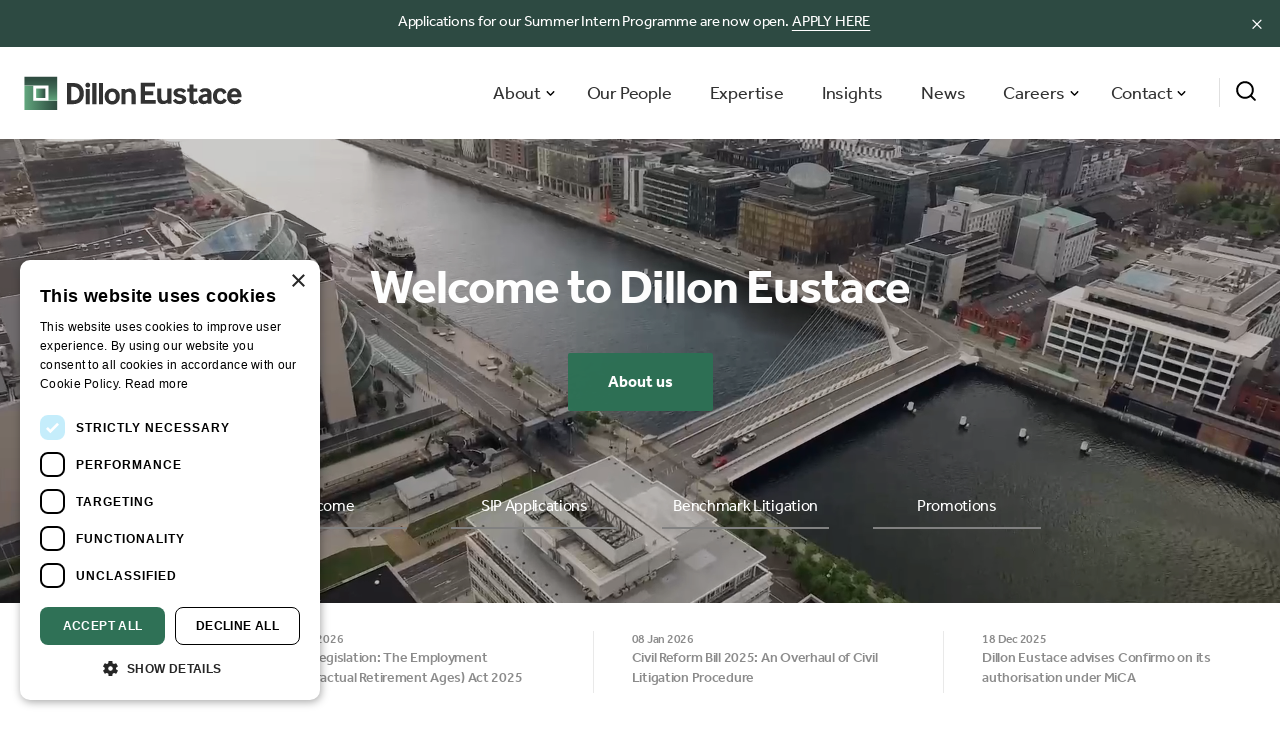

--- FILE ---
content_type: text/html
request_url: https://www.dilloneustace.com/?token=6W-53jQtQloXLYMwhbecENiCJOGleIQplegal-updateslegal-updatesnewspeoplenewsnewslegal-updatesnewslegal-updateslegal-updatesnewslegal-updatespeoplenewspeoplenewspeople/vcard/jonathan-law
body_size: 23942
content:
<!DOCTYPE html><html lang="en"><head><meta charSet="utf-8" data-next-head=""/><meta name="viewport" content="width=device-width, initial-scale=1" data-next-head=""/><title data-next-head="">Dillon Eustace | Leading Commercial Law Firm</title><meta name="description" content="Dillon Eustace is a leading Irish law firm providing clear, practical and creative solutions to the most complex and challenging situations." data-next-head=""/><link rel="canonical" href="https://www.dilloneustace.com/" data-next-head=""/><meta property="og:title" content="Dillon Eustace | Leading Commercial Law Firm" data-next-head=""/><meta property="og:description" content="Dillon Eustace is a leading Irish law firm providing clear, practical and creative solutions to the most complex and challenging situations." data-next-head=""/><meta property="og:image" content="https://www.dilloneustace.comhttps://a.storyblok.com/f/115205/740x640/63919ec61d/image.png" data-next-head=""/><meta property="og:type" content="website" data-next-head=""/><meta property="og:url" content="https://www.dilloneustace.com/" data-next-head=""/><meta property="og:site_name" content="Dillon Eustace" data-next-head=""/><meta name="twitter:card" content="summary_large_image" data-next-head=""/><meta property="twitter:domain" content="dilloneustace.com" data-next-head=""/><meta property="twitter:url" content="https://www.dilloneustace.com/" data-next-head=""/><meta name="twitter:title" content="Dillon Eustace | Leading Commercial Law Firm" data-next-head=""/><meta name="twitter:description" content="Dillon Eustace is a leading Irish law firm providing clear, practical and creative solutions to the most complex and challenging situations." data-next-head=""/><meta name="twitter:image" content="https://www.dilloneustace.comhttps://a.storyblok.com/f/115205/740x640/63919ec61d/image.png" data-next-head=""/><meta name="theme-color" content="#007354" data-next-head=""/><link rel="preconnect" href="https://img2.storyblok.com" data-next-head=""/><link rel="dns-prefetch" href="https://img2.storyblok.com" data-next-head=""/><meta name="google-site-verification" content="pYH2ekzNBIVgCg5RA8ibOluZhRri2zTWr0Xg24g8hMw" data-next-head=""/><link rel="preload" href="/_next/static/css/ef4bf5cc2aeae7b1.css" as="style"/><link rel="preload" href="/_next/static/css/d3e49033d558d443.css" as="style"/><link rel="stylesheet" href="https://use.typekit.net/psr0tbt.css"/><link rel="stylesheet" href="/_next/static/css/ef4bf5cc2aeae7b1.css" data-n-g=""/><link rel="stylesheet" href="/_next/static/css/d3e49033d558d443.css" data-n-p=""/><noscript data-n-css=""></noscript><script defer="" noModule="" src="/_next/static/chunks/polyfills-42372ed130431b0a.js"></script><script src="/_next/static/chunks/webpack-528ea359bd952f5f.js" defer=""></script><script src="/_next/static/chunks/framework-867fbd1a66407f94.js" defer=""></script><script src="/_next/static/chunks/main-8790f2e702509b59.js" defer=""></script><script src="/_next/static/chunks/pages/_app-6c6fe4c77ddacc1a.js" defer=""></script><script src="/_next/static/chunks/1368-ff6429b47a265e55.js" defer=""></script><script src="/_next/static/chunks/1947-e2ff0fb93aa51e79.js" defer=""></script><script src="/_next/static/chunks/1367-a6c017cfcfea1fc4.js" defer=""></script><script src="/_next/static/chunks/7761-b8fc6fdd70fbecd9.js" defer=""></script><script src="/_next/static/chunks/pages/%5B%5B...slug%5D%5D-d3edc18329e36c81.js" defer=""></script><script src="/_next/static/7ST_Pp5WKVC-VAUHyODJD/_buildManifest.js" defer=""></script><script src="/_next/static/7ST_Pp5WKVC-VAUHyODJD/_ssgManifest.js" defer=""></script></head><body><div id="__next"><a class="skip" href="#main">Skip to content</a><div class=" styles_promotionBanner__0i5iV"><div class="container styles_grid__IaKgk"><div> <p> <!-- -->Applications for our Summer Intern Programme are now open. <!-- --> <a href="/careers/graduate-programmes/summer-intern-programme/">APPLY HERE</a></p> </div></div><button type="button" aria-label="close banner" class="styles_close__vsz6O"><svg role="presentation" class="styles_icon__wTlqM icon-close"><use xlink:href="/assets/svg/icons.svg#close"></use></svg></button></div><header class=" styles_header__uhzXW"><div class="container"><div class="styles_headerInner__3cYy1"><a class="styles_logo__gCrFk" href="/"><img src="/assets/svg/dillon-eustace-logo.svg" width="81" height="81" alt="Dillon Eustace Logo" loading="lazy" style="object-fit:contain"/></a><div class="styles_navContent__gLwG1"><nav role="navigation" aria-label="Main Navigation" class="styles_navigation__biora"><div class="styles_megamenuContainer__RY9RI null"><span role="button" tabindex="0">About<svg role="presentation" class="styles_icon__wTlqM icon-chevron-down-menu"><use xlink:href="/assets/svg/icons.svg#chevron-down-menu"></use></svg></span><div class="styles_megamenu__vRvcy undefined null"><div><div class="container"><div class="styles_megamenuLinks__JIzIg"><div></div><a class="styles_link__X42U8 false" href="/about/our-firm/"> <!-- -->Our Firm</a><a class="styles_link__X42U8 false" href="/about/our-credentials/"> <!-- -->Our Credentials</a><a class="styles_link__X42U8 false" href="/about/culture-values/"> <!-- -->Culture and Values</a><a class="styles_link__X42U8 false" href="/about/diversity-inclusion/"> <!-- -->Diversity and Inclusion</a><a class="styles_link__X42U8 false" href="/about/corporate-social-responsibility/"> <!-- -->CSR</a><a class="styles_link__X42U8 false" href="/contact/"> <!-- -->Contact Us</a></div></div></div></div></div><a href="/people/">Our People</a><a href="/expertise/">Expertise</a><a href="/insights/">Insights</a><a href="/news/">News</a><div class="styles_megamenuContainer__RY9RI null"><span role="button" tabindex="0">Careers<svg role="presentation" class="styles_icon__wTlqM icon-chevron-down-menu"><use xlink:href="/assets/svg/icons.svg#chevron-down-menu"></use></svg></span><div class="styles_megamenu__vRvcy undefined null"><div><div class="container"><div class="styles_megamenuLinks__JIzIg"><div></div><a class="styles_link__X42U8 false" href="/careers/life-at-dillon-eustace/"> <!-- -->Life at Dillon Eustace</a><a class="styles_link__X42U8 false" href="/careers/why-work-with-us/"> <!-- -->Why work with us?</a><a class="styles_link__X42U8 false" href="/careers/graduate-programmes/"> <!-- -->Graduate Programmes</a><a class="styles_link__X42U8 false" href="/careers/qualified-solicitors/"> <!-- -->Qualified Solicitors</a><a class="styles_link__X42U8 false" href="/careers/legal-executives-secretarial/"> <!-- -->Legal Executives &amp; Secretarial</a><a class="styles_link__X42U8 false" href="/careers/business-services/"> <!-- -->Business Services</a><a class="styles_link__X42U8 false" href="/careers/"> <!-- -->Current Opportunities</a><a class="styles_link__X42U8 false" href="/careers/alumni/"> <!-- -->Alumni</a></div></div></div></div></div><div class="styles_megamenuContainer__RY9RI null"><span role="button" tabindex="0">Contact<svg role="presentation" class="styles_icon__wTlqM icon-chevron-down-menu"><use xlink:href="/assets/svg/icons.svg#chevron-down-menu"></use></svg></span><div class="styles_megamenu__vRvcy styles_contact__iTswk null"><div><div class="container"><div class="styles_megamenuLinks__JIzIg"><div></div><a class="styles_link__X42U8 false" href="/contact/dublin/"> <!-- -->Dublin</a><a class="styles_link__X42U8 false" href="/contact/cayman-islands/"> <!-- -->Cayman Islands</a><a class="styles_link__X42U8 false" href="/contact/new-york/"> <!-- -->New York</a><a class="styles_link__X42U8 false" href="/contact/tokyo/"> <!-- -->Tokyo</a><a class="styles_link__X42U8 styles_border__txSVj" href="/contact/"> <!-- -->All Locations</a></div></div></div></div></div></nav><div class="styles_buttons__HBpo8"><button><svg role="presentation" class="styles_icon__wTlqM icon-search"><use xlink:href="/assets/svg/icons.svg#search"></use></svg></button><button type="button" aria-expanded="false" aria-label="Mobile Navigation Button" class="styles_menuButton__Re5YP"><div><span></span><span></span><span></span></div></button></div></div></div></div></header><main role="main" id="main" class="main minHeight"><script type="application/ld+json">{"@context":"https://schema.org","@type":"Organization","name":"Dillon Eustace LLP","alternateName":"Dillon Eustace","url":"https://www.dilloneustace.com","logo":"https://www.dilloneustace.com/assets/graphics/dillon-icon.png","description":"Dillon Eustace is one of Ireland's leading law firms focusing on financial services, asset management and investment funds, banking and capital markets, corporate and M&A, litigation and dispute resolution, real estate and taxation. Headquartered in Dublin, Ireland, with offices in Cayman Islands, New York and Tokyo.","foundingDate":"1992","slogan":"Clear, practical and creative solutions","numberOfEmployees":"200","legalName":"Dillon Eustace LLP","address":{"@type":"PostalAddress","streetAddress":"33 Sir John Rogerson's Quay","addressLocality":"Dublin","addressRegion":"Dublin","postalCode":"D02 XK09","addressCountry":"IE"},"contactPoint":{"@type":"ContactPoint","telephone":"+353-1-667-0022","email":"enquiries@dilloneustace.ie","contactType":"customer service","areaServed":"IE"},"sameAs":["https://www.linkedin.com/company/dillon-eustace-llp","https://ie.linkedin.com/company/dillon-eustace-solicitors"],"areaServed":[{"@type":"Country","name":"Ireland"},{"@type":"Country","name":"United States"},{"@type":"Country","name":"Japan"},{"@type":"Country","name":"Cayman Islands"}],"knowsAbout":["Asset Management and Investment Funds","Banking and Capital Markets","Corporate and M&A","Employment Law","Financial Services","Financial Regulation","Insurance","Litigation and Dispute Resolution","Real Estate","Restructuring and Insolvency","Taxation"],"location":[{"@type":"Place","name":"Dublin Office","address":{"@type":"PostalAddress","streetAddress":"33 Sir John Rogerson's Quay","addressLocality":"Dublin","postalCode":"D02 XK09","addressCountry":"IE"},"telephone":"+353-1-667-0022"},{"@type":"Place","name":"New York Office","address":{"@type":"PostalAddress","addressLocality":"New York","addressRegion":"NY","addressCountry":"US"}},{"@type":"Place","name":"Tokyo Office","address":{"@type":"PostalAddress","addressLocality":"Tokyo","addressCountry":"JP"}},{"@type":"Place","name":"Cayman Islands Office","address":{"@type":"PostalAddress","addressCountry":"KY"}}],"award":["Finance Dublin Deals of the Year","ETF Law Firm of the Year 2023","IFLR1000 2025 Top Tier Firm","The Legal 500 EMEA 2024 - Top-tier for Investment Funds"],"memberOf":[{"@type":"Organization","name":"Irish Funds"},{"@type":"Organization","name":"Law Society of Ireland"}]}</script></main><footer class="styles_footer__Oj64_"><div class="container"><div class="styles_grid__8abZW"><div class="styles_info__9BwvE"><div class="styles_logo__piUa0"><a class="styles_logo__piUa0" href="/"><img src="/assets/svg/dillon-eustace-logo-footer.svg" alt="Dillon Eustace logo" loading="lazy"/></a></div></div><div class="styles_columns__wca6Z"><div class="styles_column__tiku3"><a href="/people/">Our People</a><a href="/expertise/">Expertise</a><a href="/insights/">Insights</a><a href="/news/">News</a><a href="/careers/">Careers</a></div><div class="styles_column__tiku3"><div class="styles_locations__i_Ew6"><svg role="presentation" class="styles_icon__wTlqM icon-pin"><use xlink:href="/assets/svg/icons.svg#pin"></use></svg><a href="/contact/dublin/">Dublin<!-- --> </a></div><div class="styles_locations__i_Ew6"><svg role="presentation" class="styles_icon__wTlqM icon-pin"><use xlink:href="/assets/svg/icons.svg#pin"></use></svg><a href="/contact/cayman-islands/">Cayman Islands<!-- --> </a></div><div class="styles_locations__i_Ew6"><svg role="presentation" class="styles_icon__wTlqM icon-pin"><use xlink:href="/assets/svg/icons.svg#pin"></use></svg><a href="/contact/new-york/">New York<!-- --> </a></div><div class="styles_locations__i_Ew6"><svg role="presentation" class="styles_icon__wTlqM icon-pin"><use xlink:href="/assets/svg/icons.svg#pin"></use></svg><a href="/contact/tokyo/">Tokyo<!-- --> </a></div><div class="styles_social__grSMB"><a href="https://www.linkedin.com/company/dillon-eustace-solicitors/" target="_blank" rel="noreferrer" aria-label="Link to Dillon Eustace LinkedIn" title="LinkedIn"><svg role="presentation" class="styles_icon__wTlqM icon-linkedin-footer"><use xlink:href="/assets/svg/icons.svg#linkedin-footer"></use></svg></a><a href="https://twitter.com/dilloneustace1" target="_blank" rel="noreferrer" aria-label="Link to Dillon Eustace Twitter" title="Twitter"><svg role="presentation" class="styles_icon__wTlqM icon-twitter"><use xlink:href="/assets/svg/icons.svg#twitter"></use></svg></a><a href="https://www.instagram.com/dilloneustacelaw/" target="_blank" rel="noreferrer" aria-label="Link to Dillon Eustace Instagran" title="Instagram"><svg role="presentation" class="styles_icon__wTlqM icon-instagram"><use xlink:href="/assets/svg/icons.svg#instagram"></use></svg></a><a href="https://www.youtube.com/@dilloneustacellp" target="_blank" rel="noreferrer" aria-label="Link to Dillon Eustace Youtube" title="Instagram"><svg role="presentation" class="styles_icon__wTlqM icon-youtube"><use xlink:href="/assets/svg/icons.svg#youtube"></use></svg></a></div></div></div></div><div class="styles_bottom__rI_sU"><p>© <!-- -->Dillon Eustace<!-- --> LLP <!-- -->2026<!-- -->.</p><div><a href="/legal-notice/">Legal Notice</a><a href="/privacy/">Privacy</a><a href="/cookie-policy/">Cookies</a><a href="/accessibility/">Accessibility</a><a href="/sitemap/">Sitemap</a></div></div></div><div class="styles_graphicContainer___2PAZ"><div class="styles_graphicBottomBackground__d26bJ"></div></div></footer></div><script id="__NEXT_DATA__" type="application/json">{"props":{"pageProps":{"story":{"name":"Homepage","created_at":"2023-04-13T08:21:00.364Z","published_at":"2026-01-14T10:47:55.789Z","updated_at":"2026-01-14T10:47:55.832Z","id":291242436,"uuid":"81146a17-8252-46bf-b400-9ea7c9abb75d","content":{"seo":{"_uid":"44ef4a4b-4de6-46c9-8835-8dc0caada0e1","title":"Dillon Eustace | Leading Commercial Law Firm","plugin":"seo-fieldtype","og_image":"https://a.storyblok.com/f/115205/740x640/63919ec61d/image.png","og_title":"","show_hide":false,"description":"Dillon Eustace is a leading Irish law firm providing clear, practical and creative solutions to the most complex and challenging situations.","og_description":""},"_uid":"917693ff-6a3f-4ea9-a21b-d88b7930a880","content":[{"_uid":"f8559c1b-b2f8-4e2b-85d6-c74b1e93994c","banner":[{"_uid":"c29e37f7-582a-4a53-8e5d-1a7f2f6aafda","slides":[{"tag":"Welcome","_uid":"3736f340-b12e-4c9f-b72d-edeb42b5a857","link":[{"_uid":"c8766fbf-c7a6-4371-97f0-02c145fab6ab","link":{"id":"3c6408df-2884-4786-9a37-06739c1c497a","url":"","linktype":"story","fieldtype":"multilink","cached_url":"about/our-firm"},"label":"About us","component":"Link"}],"image":{"id":13147972,"alt":"","name":"","focus":"","title":"","source":"","filename":"https://a.storyblok.com/f/220868/2880x1428/a8287aeffe/chuttersnap-jh0wcegjsrq-unsplash-1.jpg","copyright":"","fieldtype":"asset","meta_data":{},"is_external_url":false},"video":[{"mp4":{"id":14894225,"alt":"","name":"","focus":"","title":"","source":"","filename":"https://a.storyblok.com/f/220868/x/38232e7cbf/de-3os-low-bitrate_2-final.mp4","copyright":"","fieldtype":"asset","meta_data":{},"is_private":false,"is_external_url":false},"_uid":"6407c8e5-444f-46ce-8b30-421f3c3327ba","webm":{"id":null,"alt":null,"name":"","focus":null,"title":null,"source":null,"filename":"","copyright":null,"fieldtype":"asset","meta_data":{}},"image":{"id":null,"alt":null,"name":"","focus":null,"title":null,"filename":null,"copyright":null,"fieldtype":"asset","meta_data":{},"is_external_url":false},"enable":false,"overlay":true,"component":"Video","fallback_image":{"id":13147972,"alt":"","name":"","focus":"","title":"","source":"","filename":"https://a.storyblok.com/f/220868/2880x1428/a8287aeffe/chuttersnap-jh0wcegjsrq-unsplash-1.jpg","copyright":"","fieldtype":"asset","meta_data":{},"is_private":"","is_external_url":false},"overlay_opacity":".2"}],"heading":"Welcome to Dillon Eustace","component":"hero-first-slide"},{"tag":"SIP Applications","_uid":"41c154d0-3e08-4bc7-b984-4b71b470caa5","link":[{"_uid":"f472d5e4-b767-45a9-bbd9-2341bcd32316","link":{"id":"5c99fded-39fe-4079-a682-d1614dabbf90","url":"","linktype":"story","fieldtype":"multilink","cached_url":"careers/graduate-programmes/summer-intern-programme"},"label":"Apply Now","component":"Link"}],"image":{"id":16213259,"alt":"","name":"","focus":"","title":"","source":"","filename":"https://a.storyblok.com/f/220868/5472x3648/b1d91b742c/dillon-eustace-207.jpg","copyright":"","fieldtype":"asset","meta_data":{},"is_external_url":false},"video":[{"mp4":{"id":null,"alt":null,"name":"","focus":null,"title":null,"filename":null,"copyright":null,"fieldtype":"asset","meta_data":{},"is_external_url":false},"_uid":"f52d1334-a51c-422e-bf47-b22d8b5ca3af","webm":{"id":null,"alt":null,"name":"","focus":null,"title":null,"source":null,"filename":"","copyright":null,"fieldtype":"asset","meta_data":{}},"image":{"id":null,"alt":null,"name":"","focus":null,"title":null,"filename":null,"copyright":null,"fieldtype":"asset","meta_data":{},"is_external_url":false},"enable":false,"overlay":true,"component":"Video","fallback_image":{"id":18059003,"alt":"","name":"","focus":"","title":"","source":"","filename":"https://a.storyblok.com/f/220868/1392x917/340ba5b418/shane-harron-appointment-november-2024.jpg","copyright":"","fieldtype":"asset","meta_data":{},"is_external_url":false},"overlay_opacity":".2"}],"heading":"Applications now open for Summer Intern Programme","component":"hero-first-slide"},{"tag":"Benchmark Litigation","_uid":"e94ef401-426c-4987-910c-126f55a38af7","link":[{"_uid":"d87a4328-b689-4c50-ae3f-1dbb8195b2b3","link":{"id":"0f796478-389b-4354-b328-1a6ca19efae7","url":"","linktype":"story","fieldtype":"multilink","cached_url":"news/dillon-eustace-ranked-in-benchmark-litigation-europe-2026-rankings"},"label":"Read More","component":"Link"}],"image":{"id":14895098,"alt":"","name":"","focus":"","title":"","source":"","filename":"https://a.storyblok.com/f/220868/4032x3024/9f65a140e8/details-189.jpeg","copyright":"","fieldtype":"asset","meta_data":{},"is_external_url":false},"heading":"Dillon Eustace ranked in Benchmark Litigation Europe 2026 rankings","component":"hero-slide"},{"tag":"Promotions ","_uid":"13e63585-d533-4ac9-af3b-48f34a3ebda9","link":[{"_uid":"4aed054a-8941-4785-85f2-72e9be5c907a","link":{"id":"f92a7319-27a3-484f-bf2e-b97f5e16dc1e","url":"","linktype":"story","fieldtype":"multilink","cached_url":"news/promotions-at-dillon-eustace-september-2025"},"label":"Read More","component":"Link"}],"image":{"id":14895133,"alt":"","name":"","focus":"","title":"","source":"","filename":"https://a.storyblok.com/f/220868/5865x3648/4cd792a963/details-68.jpg","copyright":"","fieldtype":"asset","meta_data":{},"is_external_url":false},"heading":"Promotions at Dillon Eustace","component":"hero-slide"}],"component":"blocks/hero-banner"}],"flexible":[{"_uid":"5c6f71c3-7f28-486f-bf54-b425e0d3c4fb","heading":"Latest news \u0026\u2028insights:","component":"blocks/news-banner","featured_news":[]},{"_uid":"43ec8e6c-769d-4564-92fe-d7907c468134","link":[{"_uid":"9c77da34-719e-4a31-b29f-3581947c1160","link":{"id":"d36be4d4-a906-4f5e-a313-03085071afb2","url":"","linktype":"story","fieldtype":"multilink","cached_url":"expertise/"},"label":"Our Expertise","component":"Link"}],"image":{"id":14894907,"alt":"","name":"","focus":"","title":"","source":"","filename":"https://a.storyblok.com/f/220868/5472x3648/3656dfbd31/partner-83.jpg","copyright":"","fieldtype":"asset","meta_data":{},"is_external_url":false},"label":{"type":"doc","content":[{"type":"paragraph"}]},"heading":{"type":"doc","content":[{"type":"paragraph","content":[{"text":"Clear, practical and creative solutions","type":"text","marks":[{"type":"textStyle","attrs":{"color":""}}]}]}]},"component":"blocks/featured-about","description":{"type":"doc","content":[{"type":"paragraph","content":[{"text":"We provide clear, practical and creative solutions to your most complex and challenging ","type":"text","marks":[{"type":"textStyle","attrs":{"color":"black"}}]},{"text":"situations. We train our people to be creative problem-solvers, to approach those problems holistically, to provide tailored, clear and practical guidance, to distil information down to what is most important; to communicate in your language, to exercise sound judgment and to support and defend your interests with honesty, loyalty and vigour. ","type":"text","marks":[{"type":"textStyle","attrs":{"color":""}}]}]}]}},{"_uid":"8b22e870-d9d9-4e02-8b56-b4d1002db5ac","heading":"Trending Insights","component":"blocks/featured-insights","featureds":[],"view_all_link":[{"_uid":"3c8910ea-00f9-40ec-aef5-4e01491d779d","link":{"id":"ba0fe5c2-6344-4536-9a4c-36366a395024","url":"","linktype":"story","fieldtype":"multilink","cached_url":"insights/"},"type":"","label":"All Insights","component":"Link"}],"background_color":{"value":"","plugin":"storyblok-palette"}},{"_uid":"2fb7beed-25e0-450c-9d22-dc2f0e468358","heading":"Recent Video Series","insights":[{"name":"What is fund tokenization?","created_at":"2025-10-13T08:05:40.356Z","published_at":"2025-10-21T14:52:30.457Z","updated_at":"2025-10-21T14:52:30.474Z","id":100979262987424,"uuid":"5f8932b9-b70c-49bf-aede-283d1f00cbb7","content":{"seo":{"_uid":"d54f560c-c0ae-4ec6-b548-a80f01a99d5b","title":"","plugin":"seo_metatags","og_image":"","og_title":"","description":"","twitter_image":"","twitter_title":"","og_description":"","twitter_description":""},"_uid":"cd61b52e-4490-4292-9696-d1b52236bb49","date":"2025-10-13 00:00","color":{"value":"#97C3EC","plugin":"storyblok-palette"},"image":{"id":101034979568616,"alt":"","name":"","focus":"","title":"","source":"","filename":"https://a.storyblok.com/f/220868/833x500/679725f668/hannah-fenlon-legal-update.jpg","copyright":"","fieldtype":"asset","meta_data":{},"is_external_url":false},"content":[{"_uid":"6a6ef705-0070-40c0-acac-c6017e0e5a1e","align":"left","content":{"type":"doc","content":[{"type":"paragraph","attrs":{"textAlign":null},"content":[{"text":"Hear from ","type":"text","marks":[{"type":"textStyle","attrs":{"color":"black"}}]},{"text":"Hannah Fenlon","type":"text","marks":[{"type":"link","attrs":{"href":"/people/hannah-fenlon","uuid":"b71e17e3-779a-4511-8aae-533a97f73043","anchor":null,"target":"_self","linktype":"story"}},{"type":"textStyle","attrs":{"color":"black"}}]},{"text":", Partner in our Asset Management and Investment Funds Group, as she","type":"text","marks":[{"type":"textStyle","attrs":{"color":"black"}}]},{"text":" outlines some of","type":"text"},{"text":" the ","type":"text","marks":[{"type":"textStyle","attrs":{"color":"black"}}]},{"text":"benefits ","type":"text"},{"text":"fund tokenization ","type":"text","marks":[{"type":"textStyle","attrs":{"color":"black"}}]},{"text":"can offer managers and how well Ireland is positioned to support fund tokenization","type":"text"},{"text":".","type":"text","marks":[{"type":"textStyle","attrs":{"color":"black"}}]}]},{"type":"paragraph","attrs":{"textAlign":null},"content":[{"text":"At Dillon Eustace, we can work with managers to assess if there are any legal or regulatory matters that may impact the tokenization model that they want to implement.","type":"text","marks":[{"type":"textStyle","attrs":{"color":"black"}}]}]},{"type":"paragraph","attrs":{"textAlign":null},"content":[{"text":"Please get in touch with Hannah or your usual contact in the Asset Management Group here in Dillon Eustace to discuss how we can help you navigate the evolving digital asset and fund tokenization landscape.","type":"text","marks":[{"type":"textStyle","attrs":{"color":"black"}}]}]}]},"component":"content/text","isBigTable":false},{"alt":"","_uid":"4d29197c-c91e-46a0-8499-48d4f0ad1ede","image":{"id":101035142695919,"alt":"","name":"","focus":"","title":"","source":"","filename":"https://a.storyblok.com/f/220868/1833x1042/fa7083651f/tokenization-video.jpg","copyright":"","fieldtype":"asset","meta_data":{},"is_external_url":false},"caption":"","component":"content/image-video","video_url":"https://vimeo.com/1126841504/ea16ea4fee?share=copy","proportions":""},{"_uid":"f357f6ee-d408-4039-8d40-17f55d59342d","link":[{"_uid":"8955cbd3-b04f-4579-ae66-bed467d1b601","link":{"id":"","url":"https://a.storyblok.com/f/220868/x/e56b6400f2/tokenization-hannah-fenlon-transcript-2025.txt","linktype":"asset","fieldtype":"multilink","cached_url":"https://a.storyblok.com/f/220868/x/e56b6400f2/tokenization-hannah-fenlon-transcript-2025.txt"},"type":"","label":"Download transcript","component":"Link"}],"type":"alternative","align":"flex-start","component":"content/link"}],"schemas":[],"category":"video","flexible":[{"_uid":"ee42fb2c-25ad-4fae-9b41-332f6a2c4568","link":[],"heading":"Key Contacts","component":"blocks/key-contacts","team_members":[{"name":"Hannah Fenlon","created_at":"2024-01-30T16:33:27.534Z","published_at":"2024-10-29T15:21:20.845Z","updated_at":"2024-10-29T15:21:20.869Z","id":435063677,"uuid":"b71e17e3-779a-4511-8aae-533a97f73043","content":{"seo":"","_uid":"c4c43c3d-abf4-41e7-bedf-6f47357e1e04","email":"hannah.fenlon@dilloneustace.ie","image":{"id":14045572,"alt":"","name":"","focus":"","title":"","source":"","filename":"https://a.storyblok.com/f/220868/2533x3378/c42a0a391f/hannah-fenlon-cropped.jpg","copyright":"","fieldtype":"asset","meta_data":{},"is_external_url":false},"content":[{"_uid":"bf7312ce-83cd-41e5-a446-951a55677815","flexible":[{"_uid":"a25d2014-cc6e-4a89-bc33-9b8d5b95ec2a","links":["6d26df17-d731-4b24-b34d-e29c1f1524d8","c8c91bd2-6b82-48a5-b388-05bc76ac2d8e","5aed06b8-6386-4c14-86c1-fd9b5f7ddc31","10db949c-7fe1-4541-98f9-b2b7a66b7bb7","ced5b5b4-f553-43da-99a6-3823bd1ffa95","8624ae3f-35ad-4c89-9572-19b1a6361440","414105bf-5a96-426f-b07c-2ae3dd02187f","dc962fae-aadf-4313-ab28-0a7d62ef3f7d","84e9c45a-65f0-4e32-95d9-0774040eeb5e"],"heading":"Expertise","component":"blocks/related-expertise"},{"_uid":"b23741f8-4dbc-4b00-a22e-30316c9a0ce5","entries":[{"_uid":"bd9ab86e-178e-4225-b491-d37473053e26","color":{"value":"#2D4A42","plugin":"storyblok-palette"},"quote":"Advising asset managers on the establishment and authorisation of UCITS and AIFs (investment companies, unit trusts, ICAVs) structured as platforms, master feeders and fund of funds.","component":"slider-card"},{"_uid":"03087319-be52-43e3-9cc9-33adc6fc6c21","color":{"value":"#F3DB97","plugin":"storyblok-palette"},"quote":"Advising European and US discretionary investment managers and investment advisors seeking Central Bank of Ireland clearance to act in respect of Irish funds.\n","component":"slider-card"},{"_uid":"90712dd2-c6b1-45d7-bfde-dc259a2c9e44","color":{"value":"#639A7C","plugin":"storyblok-palette"},"quote":"Advising on both cross-border and domestic mergers for both the receiving and merging funds.\n","component":"slider-card"},{"_uid":"41f6fc01-d870-4281-b0b3-fa90daae4c9c","color":{"value":"#2F7156","plugin":"storyblok-palette"},"quote":"Advising an Irish domiciled asset manager on an investment company to ICAV conversion.","component":"slider-card"},{"_uid":"58b1a67a-34f1-43aa-a09c-8383782336ad","color":{"value":"#A66071","plugin":"storyblok-palette"},"quote":"Advising on the conversions of self-managed UCITS funds to externally managed funds, including the appointment of Irish based management companies.","component":"slider-card"},{"_uid":"529d65a1-479c-4c10-b5e7-3c838e07df27","color":{"value":"#7C5771","plugin":"storyblok-palette"},"quote":"Advising on the change of multiple service providers to Irish funds, including Administrators, Depositaries, AIFMs and UCITS Management Companies.","component":"slider-card"},{"_uid":"3436e878-f86e-4988-95ed-b5cba7754512","color":{"value":"#96C1B9","plugin":"storyblok-palette"},"quote":"Advising asset managers on the establishment of ESG funds and the conversion of existing non-ESG funds to ESG funds.","component":"slider-card"},{"_uid":"ca3a006c-672f-4d96-b4f9-457f6988c15a","color":{"value":"#C2AA84","plugin":"storyblok-palette"},"quote":"Advising European asset management groups on the establishment and authorisation of an Irish Super Management Company with MiFID permissions as well as an Irish AIFM with MiFID permissions and an Irish UCITS Management Company.","component":"slider-card"}],"heading":"Relevant Experience","component":"blocks/transaction-slider"},{"_uid":"694dffa7-988b-4848-91c0-bc10bb8b75a2","heading":"Featured Insights","component":"blocks/featured-insights","featureds":[],"view_all_link":[],"background_color":""}],"component":"templates/people-detail","content_about":[{"_uid":"dc5beb3a-5657-435f-a297-e6949f1b7ebe","align":"left","content":{"type":"doc","content":[{"type":"paragraph","content":[{"text":"Hannah is a Partner in the Asset Management and Investment Funds team.","type":"text","marks":[{"type":"textStyle","attrs":{"color":""}}]}]},{"type":"paragraph","content":[{"text":"Hannah advises large international asset managers, based in the US, UK and EU, on a wide range of legal and regulatory matters in respect of Irish funds, including the structuring, establishment, operation and compliance of Irish UCITS and AIFs. In addition, Hannah advises Irish service providers to Irish funds, including AIFMs and UCITS management companies.","type":"text","marks":[{"type":"textStyle","attrs":{"color":""}}]}]},{"type":"paragraph","content":[{"text":"Hannah has been working with Dillon Eustace since 2014 where she trained and qualified as a solicitor.","type":"text","marks":[{"type":"textStyle","attrs":{"color":""}}]}]}]},"component":"content/text"}],"content_expertise":[],"content_membership":[{"_uid":"680dd3c9-3c91-4a7c-99d7-7fa55b678911","align":"left","content":{"type":"doc","content":[{"type":"bullet_list","content":[{"type":"list_item","content":[{"type":"paragraph","content":[{"text":"Bachelor of Business and Law, University College Dublin 2013","type":"text","marks":[{"type":"textStyle","attrs":{"color":"#000000"}}]}]}]}]}]},"component":"content/text"}],"content_qualifications":[{"_uid":"9cc00b64-aebe-469e-a3fb-623960b36c72","align":"left","content":{"type":"doc","content":[{"type":"bullet_list","content":[{"type":"list_item","content":[{"type":"paragraph","content":[{"text":"Solicitor, Law Society of Ireland, 2016","type":"text"},{"type":"hard_break"},{"type":"hard_break"},{"type":"hard_break"}]}]}]}]},"component":"content/text"}]}],"linkedin":{"id":"","url":"https://www.linkedin.com/in/hannahfenlon/","linktype":"url","fieldtype":"multilink","cached_url":"https://www.linkedin.com/in/hannahfenlon/"},"location":"Dublin","position":"Partner","component":"modules/people-detail","expertise":["6d26df17-d731-4b24-b34d-e29c1f1524d8"],"hide_banner":false,"v_card_link":[{"_uid":"7ae05245-7f70-478a-9745-d8afdf685acc","link":{"id":"","url":"https://a.storyblok.com/f/220868/x/0b8367b2f6/hannah-fenlon.vcf","linktype":"asset","fieldtype":"multilink","cached_url":"https://a.storyblok.com/f/220868/x/0b8367b2f6/hannah-fenlon.vcf"},"label":"","component":"Link"}],"banner_image":{"id":14045395,"alt":"","name":"","focus":"","title":"","source":"","filename":"https://a.storyblok.com/f/220868/8810x3600/3ddd20b1cd/hannah-fenlon.jpg","copyright":"","fieldtype":"asset","meta_data":{},"is_private":"","is_external_url":false},"phone_number":[{"_uid":"63a68af4-8635-4201-98a2-1ab1b3554e66","link":{"id":"","url":"35316741005","linktype":"url","fieldtype":"multilink","cached_url":"35316741005"},"label":"+353 1 674 1005","component":"Link"}],"banner_heading":"","mobile_position":"","prevent_indexing":false},"slug":"hannah-fenlon","full_slug":"people/hannah-fenlon","sort_by_date":null,"position":430,"tag_list":[],"is_startpage":false,"parent_id":416405084,"meta_data":null,"group_id":"1da0f1fc-6a7f-4c37-8588-6357fad8b3f5","first_published_at":"2024-01-30T17:12:53.151Z","release_id":null,"lang":"default","path":null,"alternates":[],"default_full_slug":null,"translated_slugs":null,"_stopResolving":true}]}],"services":[{"name":"Asset Management and Investment Funds","created_at":"2024-01-03T11:59:11.412Z","published_at":"2025-10-10T11:34:48.836Z","updated_at":"2025-10-10T11:34:48.856Z","id":423860022,"uuid":"6d26df17-d731-4b24-b34d-e29c1f1524d8","content":{"seo":{"_uid":"8213cdf3-8f9a-47bc-902d-69c586e79cb4","title":"Asset Management \u0026 Investment Funds | Dillon Eustace","plugin":"seo-fieldtype","og_image":"","og_title":"","show_hide":false,"description":"Dillon Eustace is a leading legal adviser to the asset management and investment funds sector","og_description":""},"_uid":"768e3458-a9c5-485a-a6bf-8f88ff31b2be","image":{"id":null,"alt":null,"name":"","focus":null,"title":null,"source":null,"filename":"","copyright":null,"fieldtype":"asset","meta_data":{}},"content":[{"_uid":"0d7d0873-3d95-4fd7-8134-c295a73b0b6d","content":[{"_uid":"d4d97614-c4ed-4368-82ff-e5535b4a06dc","content":{"type":"doc","content":[{"type":"heading","attrs":{"level":2},"content":[{"text":"Dillon Eustace is a leading legal adviser to the asset management and investment funds sector","type":"text","marks":[{"type":"textStyle","attrs":{"color":"rgb(0, 102, 71)"}}]}]}]},"component":"content/left-heading"},{"_uid":"8359737d-d9a5-4329-ab7d-ca1be51de57f","align":"left","content":{"type":"doc","content":[{"type":"paragraph","content":[{"text":"Our highly experienced team is led by partners who have been at the forefront of the industry from its beginnings to the present day, building the Firm’s specialist expertise in Ireland and internationally.","type":"text","marks":[{"type":"textStyle","attrs":{"color":"rgb(0, 102, 71)"}}]},{"type":"hard_break"},{"type":"hard_break"},{"text":"We advise international and domestic funds, asset managers, AIFMs and UCITS management companies, banks, insurers, pension funds, supranational organisations, sovereigns, prime brokers and other counterparties, fund administrators and depositaries, securities lending agents and others.","type":"text","marks":[{"type":"textStyle","attrs":{"color":"rgb(0, 102, 71)"}}]},{"type":"hard_break"},{"type":"hard_break"},{"text":"We represent the largest number of Irish domiciled funds (","type":"text","marks":[{"type":"textStyle","attrs":{"color":"rgb(0, 102, 71)"}}]},{"text":"Monterey Insight Ireland Fund Report 2023","type":"text","marks":[{"type":"link","attrs":{"href":"/news/dillon-eustace-named-leading-legal-adviser-to-irish-domiciled-funds","uuid":"c89f854e-0bd8-4ec9-b1d8-0c2ac71749ba","anchor":null,"target":"_self","linktype":"story"}},{"type":"textStyle","attrs":{"color":"rgb(0, 102, 71)"}}]},{"text":") and have done so each year since the inception of the Irish funds survey reports in 1994. Our practice also serves a significant number of funds domiciled in the Cayman Islands through our Cayman Islands Office.","type":"text","marks":[{"type":"textStyle","attrs":{"color":"rgb(0, 102, 71)"}}]},{"type":"hard_break"},{"type":"hard_break"},{"text":"Our multi-disciplinary team delivers in-depth knowledge and technical expertise, business understanding and insight with a “can-do” attitude. Our service covers all product types – from traditional UCITS, ETFs, money market funds and alternative UCITS, to the full spectrum of Alternative Investment Funds (AIFs) such as hedge, funds of funds, real estate, liability driven investment (LDI) funds,","type":"text","marks":[{"type":"textStyle","attrs":{"color":"rgb(0, 102, 71)"}}]},{"text":" ELTIFs,  infrastructure, loan and private equity funds. We advise on product design, authorisation, migration, listing, marketing as well as ongoing general legal, tax and ","type":"text","marks":[{"type":"textStyle","attrs":{"color":""}}]},{"text":"regulatory compliance issues. We work with clients on contract negotiation and their interactions with regulators, stock exchanges and governmental bodies.","type":"text","marks":[{"type":"textStyle","attrs":{"color":"rgb(0, 102, 71)"}}]},{"type":"hard_break"},{"type":"hard_break"},{"text":"Leading international legal directories IFLR 1000, The Legal 500 and Chambers consistently rank Dillon Eustace as a top tier firm underscoring the Firm’s core competence and specialist knowledge in asset management and investment funds. The Firm was named ETF Law Firm of the Year 2023 at the ETF Stream Awards.","type":"text","marks":[{"type":"textStyle","attrs":{"color":"rgb(0, 102, 71)"}}]},{"type":"hard_break"},{"type":"hard_break"},{"text":"We are active contributors to industry bodies, including the European Fund and Asset Management Association (EFAMA), the Alternative Investment Management Association (AIMA) and various committees of Irish Funds as well as several other representative bodies.","type":"text","marks":[{"type":"textStyle","attrs":{"color":"rgb(0, 102, 71)"}}]}]}]},"component":"content/text"}],"flexible":[{"_uid":"bbf39e76-c39b-40ba-9ae5-28ef83f6a378","entries":[{"_uid":"cc8a1dbd-bccb-4a11-a99f-d034098a7b15","color":{"value":"#2D4A42","plugin":"storyblok-palette"},"quote":"Advising on the establishment of a UCITS management company, and a UCITS umbrella platform. ","component":"slider-card"},{"_uid":"db6d4627-0a98-43ec-9c9e-30e845cdc80b","color":{"value":"#F3DB97","plugin":"storyblok-palette"},"quote":"Advising on the establishment of an Irish regulated Loan Origination Fund and led the establishment and regulatory authorisation of the fund structure and an Irish acquisition vehicle subsidiary.","component":"slider-card"},{"_uid":"ef54337d-3cd0-4b16-880c-5d8e8c3900d4","color":{"value":"#639A7C","plugin":"storyblok-palette"},"quote":"Advising on the establishment of an Irish regulated Loan Origination Qualifying Investor Alternative Investment Fund.","component":"slider-card"},{"_uid":"9466df8c-ae25-439c-bd62-a24f8db1598f","color":{"value":"#2F7156","plugin":"storyblok-palette"},"quote":"Advising on the establishment an Irish UCITS platform for a wealth management firm.","component":"slider-card"},{"_uid":"9d34f2f8-9d83-4f49-a05d-50b162ece2f1","color":{"value":"#A66071","plugin":"storyblok-palette"},"quote":"Advising on the launch of an European exchange traded fund, which is authorised by the Central Bank of Ireland and listed on the Deutsche Börse in Germany.","component":"slider-card"},{"_uid":"789300ee-2e1d-4555-bc65-778865f846da","color":{"value":"#7C5771","plugin":"storyblok-palette"},"quote":"Advising on the establishment of an Irish UCITS Indian public equities fund for a Mumbai based investment manager.","component":"slider-card"}],"heading":"Relevant Experience","component":"blocks/transaction-slider"},{"_uid":"1ae1cbfd-a82c-42bd-9fb7-6f461cee97f7","links":["10db949c-7fe1-4541-98f9-b2b7a66b7bb7","8624ae3f-35ad-4c89-9572-19b1a6361440","ced5b5b4-f553-43da-99a6-3823bd1ffa95","0da8bf9c-2393-42ec-8976-56eced5d8f62","414105bf-5a96-426f-b07c-2ae3dd02187f","0f23430b-9f58-4fa0-8ff7-32c88c9e3d7c","5aed06b8-6386-4c14-86c1-fd9b5f7ddc31","fe82459f-7cb0-42b7-9f0a-a5bb7112de5c","d2cdc798-e91f-407e-bc14-ac705695eeb1","d0f2f393-643d-43ab-aadd-8de8c7cfd967"],"heading":"Asset Management and Investment Funds","component":"blocks/related-expertise"},{"_uid":"c3932157-9e89-43e4-8dee-b494ec1a3051","link":[{"_uid":"45f5fdf0-8493-4064-93e2-49d003475053","link":{"id":"d36be4d4-a906-4f5e-a313-03085071afb2","url":"","linktype":"story","fieldtype":"multilink","cached_url":"expertise/"},"label":"View all our Expertise areas","component":"Link"}],"component":"blocks/thin-cta"},{"_uid":"82e1d1c1-955f-4e0a-abf7-95c92af4d129","heading":"","component":"blocks/testimonial-slider","testimonials":["02cbf9da-c4e5-485b-9c57-bccda0e48416","9297cd65-751f-4398-ad41-e2178b7ffb84","8ecba143-dee0-4094-9a98-83561136caa3","fb82c0ca-1a7d-41d6-96fb-4f5f4930c902","d3647849-4742-48ee-a8a3-5598151ffaa2","67c4dab5-cea0-48aa-ba87-a86c4a05444e","1907a44a-5bef-4a92-97dc-d45e9ee0d487","dab9f87b-c280-43e8-89e3-0d1cfc15c8ca"]},{"_uid":"2c068480-c08b-4fa1-8e84-9b9a643877c3","heading":"Featured Insights","component":"blocks/featured-insights","featureds":[],"view_all_link":[{"_uid":"1058ca13-347b-4872-aa0d-78bf03459671","link":{"id":"ba0fe5c2-6344-4536-9a4c-36366a395024","url":"","linktype":"story","fieldtype":"multilink","cached_url":"insights/"},"label":"All Insights","component":"Link"}]},{"_uid":"40ed77c3-9e2a-4756-a80c-9f4ee5b42239","link":[],"heading":"Key Contacts","component":"blocks/key-contacts","team_members":["7ee00edc-170f-48aa-af15-1d953260f81a","e824378d-8744-42f2-81a2-61fca4de372c","0b83fc2e-10c3-423e-8c9f-14548d9cdeff","a14cb7f8-0308-4c32-be3a-f85114f8e068","5a9f976b-b9b0-404b-b39a-1c8eef8116f7","0e84cc17-ac28-4c23-889c-8535529b8b79","6768950d-31a8-4dff-843a-f9501f3e7c31","3ee1abb1-c2f2-4fa8-9b34-50a493c7ccd4","f24ec353-bb0e-4601-9e13-9f720f7a521a","20c0114f-1c93-4412-afb8-1e4123add610"]},{"_uid":"b58d6fb6-9d51-4912-ad51-79b0ec178aab","heading":"Featured News","component":"blocks/featured-news","featureds":[],"view_all_link":[]},{"_uid":"80ee4ce6-3478-41f3-85b1-a826d6e5686c","link":[{"_uid":"91846f37-08c1-48c4-aa12-1880038a3b30","link":{"id":"2b51ac28-caf8-4235-8cf2-e49320dd32de","url":"","linktype":"story","fieldtype":"multilink","cached_url":"contact/"},"label":"Contact Us","component":"Link"}],"heading":"If you can't find what you are looking for, contact us.","component":"blocks/call-to-action","description":"We have expertise across a range of industries with offices in Dublin, Cayman Islands, New York and Tokyo"}],"component":"templates/flexible-detail"}],"excerpt":"","overlay":{"value":61,"plugin":"storyblok-slider"},"component":"modules/expertise-detail","cover_image":false,"banner_image":{"id":14148450,"alt":"","name":"","focus":"","title":"","source":"","filename":"https://a.storyblok.com/f/220868/5472x3648/ababc20e2f/investment-funds.jpg","copyright":"","fieldtype":"asset","meta_data":{},"is_external_url":false},"banner_heading":"","mobile_position":"center","prevent_indexing":false},"slug":"asset-management-and-investment-funds","full_slug":"expertise/practice-areas/asset-management-and-investment-funds/","sort_by_date":null,"position":-50,"tag_list":[],"is_startpage":true,"parent_id":448312176,"meta_data":null,"group_id":"efde0b13-1aa7-46d9-ac40-b21ee6105533","first_published_at":"2024-01-23T15:49:48.608Z","release_id":null,"lang":"default","path":null,"alternates":[],"default_full_slug":null,"translated_slugs":null,"_stopResolving":true}],"component":"modules/insights","description":"","bottom_links":[{"_uid":"2e75c59b-f6af-474f-8936-2461d80a03d5","link":{"id":"6d26df17-d731-4b24-b34d-e29c1f1524d8","url":"","linktype":"story","fieldtype":"multilink","cached_url":"expertise/practice-areas/asset-management-and-investment-funds/"},"type":"","label":"Asset Management \u0026 Investment Funds","component":"Link"}],"pdf_download":{"id":null,"alt":null,"name":"","focus":null,"title":null,"source":null,"filename":"","copyright":null,"fieldtype":"asset","meta_data":{}},"search_terms":"tokenization, irish funds, digital assets","prevent_indexing":false},"slug":"what-is-fund-tokenization","full_slug":"insights/what-is-fund-tokenization","sort_by_date":null,"position":-2460,"tag_list":[],"is_startpage":false,"parent_id":413562099,"meta_data":null,"group_id":"9728b4cf-1c49-44f4-8c72-11814c440538","first_published_at":"2025-10-13T13:59:43.365Z","release_id":null,"lang":"default","path":null,"alternates":[],"default_full_slug":null,"translated_slugs":null,"_stopResolving":true},{"name":"A Brief Overview of the Defamation Amendment Bill 2024","created_at":"2025-08-11T08:40:04.716Z","published_at":"2025-08-22T10:56:47.640Z","updated_at":"2025-08-22T10:56:47.657Z","id":78692371377761,"uuid":"169ad8d1-f54b-446d-96d9-be7c8a1e37f3","content":{"seo":"","_uid":"ad6e51a1-687f-46d6-a36d-7918dd7c3be7","date":"2025-08-22 00:00","color":{"value":"#96C1B9","plugin":"storyblok-palette"},"image":{"id":78692683603790,"alt":"","name":"","focus":"","title":"","source":"","filename":"https://a.storyblok.com/f/220868/833x500/d4011f6260/400x240px-thumbnail-for-website.jpg","copyright":"","fieldtype":"asset","meta_data":{},"is_external_url":false},"content":[{"_uid":"de3d61fc-48b6-4699-8ef9-6873a7c188dd","align":"left","content":{"type":"doc","content":[{"type":"paragraph","content":[{"text":"The Defamation Amendment Bill 2024 has just been passed by the ","type":"text","marks":[{"type":"textStyle","attrs":{"color":"#000000"}}]},{"text":"Dáil ","type":"text","marks":[{"type":"textStyle","attrs":{"color":"#1F1F1F"}}]},{"text":"and is now before the Seanad.","type":"text","marks":[{"type":"textStyle","attrs":{"color":"#000000"}}]}]},{"type":"paragraph","content":[{"text":"In this video from June of this year, ","type":"text","marks":[{"type":"textStyle","attrs":{"color":"#000000"}}]},{"text":"David Kavanagh","type":"text","marks":[{"type":"link","attrs":{"href":"/people/david-kavanagh","uuid":"26b19f4a-8c24-4154-92f6-b9d5ad57564b","anchor":null,"target":"_self","linktype":"story"}},{"type":"textStyle","attrs":{"color":"#000000"}}]},{"text":", Partner in our Litigation and Dispute Resolution Department, provides a brief overview of the Bill, and its potential implications for an increasingly complex media landscape.","type":"text","marks":[{"type":"textStyle","attrs":{"color":"#000000"}}]}]}]},"component":"content/text","isBigTable":false},{"alt":"","_uid":"73ff42f5-c804-42f6-8155-047eece86eb8","image":{"id":78693350072173,"alt":"","name":"","focus":"","title":"","source":"","filename":"https://a.storyblok.com/f/220868/1833x1042/81ba32712f/880x500px-thumbnail-for-website.jpg","copyright":"","fieldtype":"asset","meta_data":{},"is_external_url":false},"caption":"","component":"content/image-video","video_url":"https://vimeo.com/1109359964/0a2858b615?share=copy","proportions":""},{"_uid":"2298aa9a-b7cb-4661-b01a-ba27e931d12b","link":[{"_uid":"97870ab6-eb32-4404-882d-da897a11165a","link":{"id":"","url":"https://a.storyblok.com/f/220868/x/535ea99345/defamation-amendment-bill-transcript.pdf","linktype":"asset","fieldtype":"multilink","cached_url":"https://a.storyblok.com/f/220868/x/535ea99345/defamation-amendment-bill-transcript.pdf"},"label":"Download transcript","component":"Link"}],"type":"alternative","align":"flex-start","component":"content/link"}],"category":"video","flexible":[{"_uid":"f18f93c7-31b8-4800-a83d-4edaa4444912","link":[],"heading":"Key Contact","component":"blocks/key-contacts","team_members":[{"name":"David Kavanagh","created_at":"2024-01-30T15:50:57.246Z","published_at":"2024-10-30T11:30:10.698Z","updated_at":"2024-10-30T11:30:10.725Z","id":435031507,"uuid":"26b19f4a-8c24-4154-92f6-b9d5ad57564b","content":{"seo":"","_uid":"cd116535-3cfd-4c2a-997e-dab39640996d","email":"david.kavanagh@dilloneustace.ie","image":{"id":13903295,"alt":"","name":"","focus":"","title":"","source":"","filename":"https://a.storyblok.com/f/220868/2549x3398/13c8563cc7/david-kavanagh-cropped.jpg","copyright":"","fieldtype":"asset","meta_data":{},"is_external_url":false},"content":[{"_uid":"9f38fcba-87cb-4400-8126-f355ce495d21","flexible":[{"_uid":"27eb3460-4c84-43b9-b8ad-ed215067f0d2","links":["b4fd60f6-2d12-4466-9c23-f60fb9788137","720f3d8b-7cd5-4f73-8893-2178cf3b3a16","4411a381-8cd2-4899-a3da-b29da1bbde99","26231aaf-63ff-46b3-ad28-53b0e9023a1a","bd5086c4-b323-491f-aea8-039f872b7bf4","cb58cb6b-4975-45dc-926b-d8ea8180c1dc","5a7386f1-dcd2-4bcd-9f1b-157070923324","0daff1ff-eae6-450e-a3aa-31c2098a610f","7abe897b-41ea-4897-837e-b1d1bb8439cc"],"heading":"Expertise","component":"blocks/related-expertise"},{"_uid":"16464069-fcf2-4ae4-b036-49a74b7ecc37","entries":[{"_uid":"961ab282-5f60-4183-8640-806b34554482","color":{"value":"#2D4A42","plugin":"storyblok-palette"},"quote":"Successfully defending a claim to the WRC and subsequent appeal to the Labour Court, by a worker regarding the worker's status.","component":"slider-card"},{"_uid":"f6fb481c-20f3-49f0-97e7-1454c610cf21","color":{"value":"#F3DB97","plugin":"storyblok-palette"},"quote":"Acting for several national media organisations in defence of defamation claims.\n","component":"slider-card"},{"_uid":"c1c0d20c-16c0-4119-ae6a-afb3482d4745","color":{"value":"#639A7C","plugin":"storyblok-palette"},"quote":"Acting for a large multinational retailer in defence of defamation claims.","component":"slider-card"},{"_uid":"29d0ec7d-627b-435c-9ef0-85ab0ff7af3e","color":{"value":"#2F7156","plugin":"storyblok-palette"},"quote":"Acting for a state body in defending personal injury actions.\n","component":"slider-card"},{"_uid":"8d5a74b1-d12c-4bac-b18b-129a9eb68862","color":{"value":"#A66071","plugin":"storyblok-palette"},"quote":"Acting for company in defence of complaint to data protection commissioner.\n","component":"slider-card"},{"_uid":"0e402743-07eb-49db-af65-1cfdbc863942","color":{"value":"#7C5771","plugin":"storyblok-palette"},"quote":"Acting for client setting up in financial services sector and advising on employment contracts, handbooks and other issues.","component":"slider-card"}],"heading":"Relevant Experience","component":"blocks/transaction-slider"},{"_uid":"340f3e67-904a-45ec-a703-b2d764e3673e","heading":"Featured Insights","component":"blocks/featured-insights","featureds":[],"view_all_link":[],"background_color":""}],"component":"templates/people-detail","content_about":[{"_uid":"a6f38540-24b9-418d-a6f6-56d1f7052602","align":"left","content":{"type":"doc","content":[{"type":"paragraph","content":[{"text":"David is a Partner in the Litigation and Dispute Resolution team, specialising in Personal Injury Defence, Defamation and Employment law and Transport, Maritime and Admiralty law.","type":"text","marks":[{"type":"textStyle","attrs":{"color":""}}]}]},{"type":"paragraph","content":[{"text":"David advises clients on all aspects of; employment law, defamation, personal injuries litigation and transport, maritime and admiralty law.","type":"text","marks":[{"type":"textStyle","attrs":{"color":""}}]}]},{"type":"paragraph","content":[{"text":"David is the President of Irish Maritime Law Association.","type":"text","marks":[{"type":"textStyle","attrs":{"color":""}}]},{"type":"hard_break"}]}]},"component":"content/text"}],"content_expertise":[{"_uid":"3c860502-1b5d-4783-b113-d4685b4320e6","align":"left","content":{"type":"doc","content":[{"type":"paragraph"}]},"component":"content/text"}],"content_membership":[{"_uid":"ebeb3584-f819-44f3-9888-c457ae91ae7f","align":"left","content":{"type":"doc","content":[{"type":"bullet_list","content":[{"type":"list_item","content":[{"type":"paragraph","content":[{"text":"Bachelor of Business and Legal Studies","type":"text","marks":[{"type":"textStyle","attrs":{"color":"#1F1F1F"}}]},{"text":", University College Dublin, 2004","type":"text"}]}]}]}]},"component":"content/text"}],"content_qualifications":[{"_uid":"47a872c6-5542-4f7e-bab7-3c5519592118","align":"left","content":{"type":"doc","content":[{"type":"bullet_list","content":[{"type":"list_item","content":[{"type":"paragraph","content":[{"text":"Solicitor, Law Society of Ireland, 2004","type":"text"},{"type":"hard_break"},{"type":"hard_break"},{"type":"hard_break"}]}]}]}]},"component":"content/text"}]}],"linkedin":{"id":"","url":"https://www.linkedin.com/in/davidanthonykavanagh/","linktype":"url","fieldtype":"multilink","cached_url":"https://www.linkedin.com/in/davidanthonykavanagh/"},"location":"Dublin","position":"Partner","component":"modules/people-detail","expertise":["b4fd60f6-2d12-4466-9c23-f60fb9788137","0daff1ff-eae6-450e-a3aa-31c2098a610f","5a7386f1-dcd2-4bcd-9f1b-157070923324","7abe897b-41ea-4897-837e-b1d1bb8439cc","e122e857-9d3a-4192-af40-ad664fc9386a","720f3d8b-7cd5-4f73-8893-2178cf3b3a16"],"hide_banner":false,"v_card_link":[{"_uid":"b398c098-7f50-4758-bd61-e7dd23d87935","link":{"id":"","url":"https://a.storyblok.com/f/220868/x/6cf1218732/david-kavanagh.vcf","linktype":"asset","fieldtype":"multilink","cached_url":"https://a.storyblok.com/f/220868/x/6cf1218732/david-kavanagh.vcf"},"label":"","component":"Link"}],"banner_image":{"id":13879101,"alt":"","name":"","focus":"","title":"","source":"","filename":"https://a.storyblok.com/f/220868/8810x3600/dae8390c62/david-kavanagh.jpg","copyright":"","fieldtype":"asset","meta_data":{},"is_private":"","is_external_url":false},"phone_number":[{"_uid":"63edd985-12b6-4630-8205-f356ea51ea4e","link":{"id":"","url":"35316731788","linktype":"url","fieldtype":"multilink","cached_url":"35316731788"},"label":"+ 353 1 673 1788","component":"Link"}],"banner_heading":"","mobile_position":"right","prevent_indexing":false},"slug":"david-kavanagh","full_slug":"people/david-kavanagh","sort_by_date":null,"position":550,"tag_list":[],"is_startpage":false,"parent_id":416405084,"meta_data":null,"group_id":"5c1ddcfb-f0f7-4911-a6e7-6a18560436a1","first_published_at":"2024-01-30T15:51:59.499Z","release_id":null,"lang":"default","path":null,"alternates":[],"default_full_slug":null,"translated_slugs":null,"_stopResolving":true}]}],"services":[{"name":"Litigation and Dispute Resolution","created_at":"2024-01-29T14:55:29.589Z","published_at":"2025-08-13T10:07:28.204Z","updated_at":"2025-08-13T10:07:28.222Z","id":434369982,"uuid":"b4fd60f6-2d12-4466-9c23-f60fb9788137","content":{"seo":{"_uid":"f10d4868-2996-4f21-afdb-412355b4503b","title":"Litigation \u0026 Dispute Resolution | Dillon Eustace","plugin":"seo-fieldtype","og_image":"","og_title":"","show_hide":false,"description":"Leading litigation firm managing disputes, mitigating risk and finding successful resolutions.","og_description":""},"_uid":"768e3458-a9c5-485a-a6bf-8f88ff31b2be","image":{"id":null,"alt":null,"name":"","focus":null,"title":null,"source":null,"filename":"","copyright":null,"fieldtype":"asset","meta_data":{}},"content":[{"_uid":"0d7d0873-3d95-4fd7-8134-c295a73b0b6d","content":[{"_uid":"d4d97614-c4ed-4368-82ff-e5535b4a06dc","content":{"type":"doc","content":[{"type":"heading","attrs":{"level":2},"content":[{"text":"Dillon Eustace is one of Ireland’s leading litigation firms with a proven track record of managing disputes and finding successful resolutions","type":"text","marks":[{"type":"textStyle","attrs":{"color":"#156082"}}]}]}]},"component":"content/left-heading"},{"_uid":"d7f7dfa6-ff0a-4cdc-b56f-db46623d8402","align":"left","content":{"type":"doc","content":[{"type":"paragraph","content":[{"text":"Our aim is to minimise disruption, manage risk and achieve commercial solutions for our clients.","type":"text","marks":[{"type":"textStyle","attrs":{"color":"#156082"}}]},{"type":"hard_break"},{"type":"hard_break"},{"text":"Our experience and expertise crosses a wide range of industry sectors and includes acting for international and domestic insurance companies, financial institutions, product manufacturers, airlines, public companies, local authorities, governmental bodies and high net worth individuals.","type":"text","marks":[{"type":"textStyle","attrs":{"color":"#156082"}}]},{"type":"hard_break"},{"type":"hard_break"},{"text":"With experts in all forms of alternative dispute resolution, including arbitration and mediation, our team is equipped to provide a full range of innovative and cost-effective options that meet the needs of each specific case. Whatever the nature of the dispute, our lawyers take a proactive, responsive, diligent and commercial attitude, focusing on achieving the best possible outcome for our client. We protect and further our clients' interests vigorously, while remaining sensitive to their commercial relationships.","type":"text","marks":[{"type":"textStyle","attrs":{"color":"#156082"}}]}]},{"type":"paragraph","content":[{"text":" ","type":"text","marks":[{"type":"textStyle","attrs":{"color":"#156082"}}]}]}]},"component":"content/text"}],"flexible":[{"_uid":"f616beee-3166-4601-8ca5-ea124b5f48d9","entries":[{"_uid":"6c807271-3a59-420b-a40d-ddf4c58f959d","color":{"value":"#2D4A42","plugin":"storyblok-palette"},"quote":"Acting for insures in the defence of a number of commercial court actions brought by aircraft lessors alleging an entitlement to insurance cover in respect of aircraft remaining in Russia following the invasion of Ukraine.","component":"slider-card"},{"_uid":"f4746cae-068a-4c32-bfe1-f2893fa0111f","color":{"value":"#F3DB97","plugin":"storyblok-palette"},"quote":"Acting in a series of related commercial court proceedings arising from a dispute involving the shareholders of Web Summit,  including claims of shareholder oppression and breach of profit share agreement.","component":"slider-card"},{"_uid":"59f78985-92b4-4c74-8b37-96161a22b275","color":{"value":"#639A7C","plugin":"storyblok-palette"},"quote":"Defending insurers in a wide range of personal injury claims, with particular expertise in road traffic accidents, industrial disease claims, catastrophic injury claims and claims against schools and county councils.","component":"slider-card"},{"_uid":"93dd94a0-d622-4ce7-94aa-1a5555a797aa","color":{"value":"#2F7156","plugin":"storyblok-palette"},"quote":"Representing MiFID investment firms in relation to a range of Central Bank enforcement matters, including regulatory capital, fitness and probity rules, client categorisation and contracts for difference.","component":"slider-card"},{"_uid":"94df246e-5132-48da-85c3-7397eb861d25","color":{"value":"#A66071","plugin":"storyblok-palette"},"quote":"Acting for a party to a proposed acquisition under MiFID Regulations in an appeal to the Irish Financial Services Appeals Tribunal (IFSAT) against a decision of the Central Bank of Ireland opposing the acquisition.\n\n","component":"slider-card"},{"_uid":"38f61312-680d-4633-a8a5-c8ea6cbaeaea","color":{"value":"#7C5771","plugin":"storyblok-palette"},"quote":"Providing legal advice on complex, high value disputes involving the firm’s investment funds and financial services clients, including acting for an investment management firm in the defence of a damages claim arising from a cancelled fund subscription, representing defendants in a commercial court claim for damages for an alleged breach of an asset management agreement and acting for an investment manager in a  €500 million claim stemming from the ‘Bernie Madoff fraud’ litigation.","component":"slider-card"},{"_uid":"2d7621e8-e8ab-40e4-9835-99b0ee32c6b3","color":{"value":"#96C1B9","plugin":"storyblok-palette"},"quote":"Representing insurers in relation to Central Bank of Ireland Anti Money Laundering enforcement proceedings.","component":"slider-card"},{"_uid":"ebe5e839-cfe0-4c01-9fa7-5cbe79e4f956","color":{"value":"#C2AA84","plugin":"storyblok-palette"},"quote":"Representing the defendant insurer in the first case before the High Court in which The Judicial Council Personal Injuries Guidelines were adopted. \n","component":"slider-card"},{"_uid":"8e0fdcb6-ccb6-4d21-b602-a5d8d4c7d7d8","color":{"value":"#2D4A42","plugin":"storyblok-palette"},"quote":"Acting for witnesses at the Siteserv module of the Commission of Investigation (Irish Bank Resolution Corporation).","component":"slider-card"}],"heading":"Relevant Experience","component":"blocks/transaction-slider"},{"_uid":"1ae1cbfd-a82c-42bd-9fb7-6f461cee97f7","links":["bd5086c4-b323-491f-aea8-039f872b7bf4","7c4a2a05-2072-4dcb-a244-b7abec16d02a","7f44ab99-8624-4ef6-bb54-1e7f0425ef7c","26231aaf-63ff-46b3-ad28-53b0e9023a1a","7abe897b-41ea-4897-837e-b1d1bb8439cc","4411a381-8cd2-4899-a3da-b29da1bbde99","0d411766-4d7a-417f-99ba-79a203e3fe09","0da8bf9c-2393-42ec-8976-56eced5d8f62","eb779cc5-717d-4ef9-9d51-2c313dfd501c","a1bc4d6a-37b1-4659-b682-ec7db0082deb","6b496fbb-6f26-4653-9a3c-936018739a96","0e7ed443-8306-4fc9-a46c-c5156364de6c","cb58cb6b-4975-45dc-926b-d8ea8180c1dc"],"heading":"Litigation and Dispute Resolution","component":"blocks/related-expertise"},{"_uid":"c3932157-9e89-43e4-8dee-b494ec1a3051","link":[{"_uid":"45f5fdf0-8493-4064-93e2-49d003475053","link":{"id":"d36be4d4-a906-4f5e-a313-03085071afb2","url":"","linktype":"story","fieldtype":"multilink","cached_url":"expertise/"},"label":"View all our Expertise areas","component":"Link"}],"component":"blocks/thin-cta"},{"_uid":"7af90944-5e85-4fd2-8b38-ae99802d8c76","heading":"","component":"blocks/testimonial-slider","testimonials":["12b059b0-14cc-47e7-b19f-06dc95ad2192","5482afd1-b167-4e6b-a952-d43c1a678735","be546a64-d3e5-4a5c-a011-a8b77c63bb3a","0c054c56-21f1-4c78-800c-b774c3631a10","cfe82941-d3db-4613-b02d-f5e74b992bc5","68c66b5d-88ab-40ff-b51b-ea11e3058c8f"]},{"_uid":"2c068480-c08b-4fa1-8e84-9b9a643877c3","heading":"Featured Insights","component":"blocks/featured-insights","featureds":[],"view_all_link":[{"_uid":"1058ca13-347b-4872-aa0d-78bf03459671","link":{"id":"ba0fe5c2-6344-4536-9a4c-36366a395024","url":"","linktype":"story","fieldtype":"multilink","cached_url":"insights/"},"label":"All Insights","component":"Link"}]},{"_uid":"40ed77c3-9e2a-4756-a80c-9f4ee5b42239","link":[],"heading":"Key Contacts","component":"blocks/key-contacts","team_members":["bcb308b6-0de4-4d0b-aafc-d1b0af01118b","b1a095f5-0cb4-4f64-afda-a2dd49599673","26b19f4a-8c24-4154-92f6-b9d5ad57564b","83e39779-2756-4e6b-b99e-a7ccd1515fde","ce47a64f-c743-4e8b-8289-322e4ba5bc04","de55e03e-3386-419f-9a17-fb6579f771a9","f5133683-11ad-4c6f-9bed-16c5fe25d4c1","8fbe4044-c707-4684-b06a-228429330367","2053cd54-4528-4b9c-8fff-2313afb10ab6","5896061b-86e7-4a4f-84d0-d60244c77b8a"]},{"_uid":"29b5ff3d-a141-49b3-a746-5af456126377","link":[{"_uid":"6533eff3-746e-4e01-a7c1-938f78dd833e","link":{"id":"2b51ac28-caf8-4235-8cf2-e49320dd32de","url":"","linktype":"story","fieldtype":"multilink","cached_url":"contact/"},"label":"Contact Us","component":"Link"}],"heading":"If you can't find what you are looking for, contact us.","component":"blocks/call-to-action","description":"We have expertise across a range of industries with offices in Dublin, Cayman Islands, New York and Tokyo"}],"component":"templates/flexible-detail"}],"excerpt":"","overlay":{"value":15,"plugin":"storyblok-slider"},"component":"modules/expertise-detail","cover_image":false,"banner_image":{"id":14148441,"alt":"","name":"","focus":"","title":"","source":"","filename":"https://a.storyblok.com/f/220868/5760x3049/8b405705ba/personal-injury-litigation.jpg","copyright":"","fieldtype":"asset","meta_data":{},"is_external_url":false},"banner_heading":"","mobile_position":"center","prevent_indexing":false},"slug":"litigation-and-dispute-resolution","full_slug":"expertise/practice-areas/litigation-and-dispute-resolution/","sort_by_date":null,"position":10,"tag_list":[],"is_startpage":true,"parent_id":448312207,"meta_data":null,"group_id":"d281946f-cd14-42f8-a3cb-40b9cf2c5223","first_published_at":"2024-01-23T15:49:48.608Z","release_id":null,"lang":"default","path":null,"alternates":[],"default_full_slug":null,"translated_slugs":null,"_stopResolving":true}],"component":"modules/insights","description":"","bottom_links":[{"_uid":"df64e057-2cc7-4044-85ce-bf670b44342a","link":{"id":"b4fd60f6-2d12-4466-9c23-f60fb9788137","url":"","linktype":"story","fieldtype":"multilink","cached_url":"expertise/practice-areas/litigation-and-dispute-resolution/"},"label":"Litigation and Dispute Resolution","component":"Link"}],"pdf_download":{"id":null,"alt":null,"name":"","focus":null,"title":null,"source":null,"filename":"","copyright":null,"fieldtype":"asset","meta_data":{}},"search_terms":"defamation, amendment, bill","prevent_indexing":false},"slug":"a-brief-overview-of-the-defamation-amendment-bill-2024","full_slug":"insights/a-brief-overview-of-the-defamation-amendment-bill-2024","sort_by_date":null,"position":-2260,"tag_list":[],"is_startpage":false,"parent_id":413562099,"meta_data":null,"group_id":"2ff85688-de63-4b01-ace3-fbe42d8de10a","first_published_at":"2025-08-14T09:03:43.825Z","release_id":null,"lang":"default","path":null,"alternates":[],"default_full_slug":null,"translated_slugs":null,"_stopResolving":true},{"name":" A Brief Overview of the Occupiers Liability Act 1995","created_at":"2025-07-28T13:01:49.146Z","published_at":"2026-01-05T10:00:17.254Z","updated_at":"2026-01-05T10:00:17.264Z","id":73802175075744,"uuid":"baf9dcd5-328b-4847-a76e-7b4a43a1e5fe","content":{"seo":"","_uid":"38681afe-a9f6-458c-bebc-575e1c51571e","date":"2025-07-28 00:00","color":{"value":"#2F7156","plugin":"storyblok-palette"},"image":{"id":73802840314823,"alt":"","name":"","focus":"","title":"","source":"","filename":"https://a.storyblok.com/f/220868/833x500/cbb7e3c922/400x240px-thumbnail-for-website.jpg","copyright":"","fieldtype":"asset","meta_data":{},"is_external_url":false},"content":[{"_uid":"2f58e6b2-7313-4f97-a194-0426b1b7cf8b","align":"left","content":{"type":"doc","content":[{"type":"paragraph","content":[{"text":"In this video, Elaine Healy, Partner in our Litigation and Dispute Resolution Department, discusses the Occupiers Liability Act 1995, as amended, which sets out the duty of care owed by occupiers in respect of dangers existing on their premises.","type":"text","marks":[{"type":"textStyle","attrs":{"color":"#000000"}}]}]}]},"component":"content/text","isBigTable":false},{"alt":"","_uid":"53a98525-5a8c-4c83-aba9-bb18136f413c","image":{"id":73802840314824,"alt":"","name":"","focus":"","title":"","source":"","filename":"https://a.storyblok.com/f/220868/1833x1042/248c4bc5e1/880x500px-thumbnail-for-website.jpg","copyright":"","fieldtype":"asset","meta_data":{},"is_external_url":false},"caption":"","component":"content/image-video","video_url":"https://vimeo.com/1104103690/5bab7802ca","proportions":""},{"_uid":"4d0b69e7-86dd-416a-b982-023f63981618","link":[{"_uid":"1c66aa19-54ae-4009-b590-fc8da8b76d23","link":{"id":"","url":"https://a.storyblok.com/f/220868/x/2fc0ab0922/occupiers-liability-act-1995-script.pdf","linktype":"asset","fieldtype":"multilink","cached_url":"https://a.storyblok.com/f/220868/x/2fc0ab0922/occupiers-liability-act-1995-script.pdf"},"label":"Download Transcript","component":"Link"}],"type":"alternative","align":"flex-start","component":"content/link"}],"schemas":[],"category":"video","flexible":[{"_uid":"dca99cb0-d427-4423-a625-25bf92a118fb","link":[],"heading":"Key Contact ","component":"blocks/key-contacts","team_members":[{"name":"Elaine Healy","created_at":"2024-01-30T16:11:11.203Z","published_at":"2024-10-30T10:19:51.495Z","updated_at":"2024-10-30T10:19:51.513Z","id":435057933,"uuid":"83e39779-2756-4e6b-b99e-a7ccd1515fde","content":{"seo":"","_uid":"132918db-e66d-41cb-81ee-23e04dd43be9","email":"elaine.healy@dilloneustace.ie","image":{"id":13905002,"alt":"","name":"","focus":"","title":"","source":"","filename":"https://a.storyblok.com/f/220868/2540x3387/9f1d871f72/elaine-healy-cropped.jpg","copyright":"","fieldtype":"asset","meta_data":{},"is_external_url":false},"content":[{"_uid":"b89bd351-48a4-4bd8-b1e3-a2405dff8da2","flexible":[{"_uid":"f797b277-83a6-4903-98ad-a8f8a6c23e64","links":["b4fd60f6-2d12-4466-9c23-f60fb9788137","cb58cb6b-4975-45dc-926b-d8ea8180c1dc","0e7ed443-8306-4fc9-a46c-c5156364de6c","26231aaf-63ff-46b3-ad28-53b0e9023a1a","4411a381-8cd2-4899-a3da-b29da1bbde99","38d34ca7-4484-4c23-80bf-b1bbeefff30d","6b496fbb-6f26-4653-9a3c-936018739a96","5a7386f1-dcd2-4bcd-9f1b-157070923324"],"heading":"Expertise","component":"blocks/related-expertise"},{"_uid":"7b262262-af30-45be-acdd-9c663ccea7ae","entries":[{"_uid":"45bba530-fdc5-4a0e-8b4a-a21ef73b146a","color":{"value":"#2D4A42","plugin":"storyblok-palette"},"quote":"Defending actions on behalf of insurers in a broad variety of cases.","component":"slider-card"},{"_uid":"8833edf5-fda7-49d8-bfd9-820d419a3bf6","color":{"value":"#F3DB97","plugin":"storyblok-palette"},"quote":"Investigating and defending fraudulent and exaggerated claims.","component":"slider-card"},{"_uid":"2ed13a5a-670a-4afc-85d4-27c57d63e9c2","color":{"value":"#639A7C","plugin":"storyblok-palette"},"quote":"Managing catastrophic injury cases and assessing recoverable future losses, cost of future care, loss of earnings and pension, house adaptation costs and successfully disposing of cases on an economical basis.","component":"slider-card"},{"_uid":"1508bd02-b94d-4f3a-8d72-0629648a7e71","color":{"value":"#2F7156","plugin":"storyblok-palette"},"quote":"Negotiating settlements, resulting in significant savings for insurers.","component":"slider-card"},{"_uid":"f51d6517-4c17-49ad-b83d-c458751be58a","color":{"value":"#A66071","plugin":"storyblok-palette"},"quote":"Advising private healthcare organisations on internal procedures and defending medical negligence actions on their behalf.","component":"slider-card"},{"_uid":"d96f268f-1433-47da-a830-29d650aefeb1","color":{"value":"#7C5771","plugin":"storyblok-palette"},"quote":"Advising insurers on various aspects of motor insurance law and regulatory requirements, including Consumer Protection Legislation and Codes.","component":"slider-card"},{"_uid":"759300fd-b0dc-4ef3-8be8-62b650eb744b","color":{"value":"#96C1B9","plugin":"storyblok-palette"},"quote":"Engaging in mediation to reach successful results for her clients.","component":"slider-card"}],"heading":"Relevant Experience","component":"blocks/transaction-slider"},{"_uid":"e98901e3-5f3d-4fc4-aa7d-e1a1e0005b63","heading":"Featured Insights","component":"blocks/featured-insights","featureds":[],"view_all_link":[],"background_color":""}],"component":"templates/people-detail","content_about":[{"_uid":"21628b21-fb7d-4544-9433-70abd3d0ba27","align":"left","content":{"type":"doc","content":[{"type":"paragraph","content":[{"text":"Elaine is a Partner in the Litigation and Dispute Resolution Department specialising in Personal Injury Litigation.","type":"text","marks":[{"type":"textStyle","attrs":{"color":""}}]}]},{"type":"paragraph","content":[{"text":"Elaine acts on behalf of insurers and self-insured entities defending personal injuries litigation in particular employer's and public liability claims.","type":"text","marks":[{"type":"textStyle","attrs":{"color":""}}]}]},{"type":"paragraph","content":[{"text":"She also represents private healthcare organisations and nursing homes in the defence of medical negligence claims as well as advising insurers on the practical implications of new legislation and cost saving measures in the claims arena.","type":"text","marks":[{"type":"textStyle","attrs":{"color":""}}]}]},{"type":"paragraph","content":[{"text":"Elaine has a specialist interest in mediation and has been involved in a number of successful mediations.","type":"text","marks":[{"type":"textStyle","attrs":{"color":""}}]}]},{"type":"paragraph","content":[{"text":"She is a regular speaker and lectures at the Insurance Institute of Ireland.","type":"text","marks":[{"type":"textStyle","attrs":{"color":""}}]}]}]},"component":"content/text"}],"content_expertise":[{"_uid":"8aaeef9b-7b4b-437e-9930-76f54b11667b","align":"left","content":{"type":"doc","content":[{"type":"paragraph"}]},"component":"content/text"}],"content_membership":[{"_uid":"3a6848e4-b583-413a-bf65-c1d57f83653e","align":"left","content":{"type":"doc","content":[{"type":"bullet_list","content":[{"type":"list_item","content":[{"type":"paragraph","content":[{"text":"Bachelor of Law, Trinity College Dublin, 2000","type":"text","marks":[{"type":"textStyle","attrs":{"color":"#000000"}}]}]}]},{"type":"list_item","content":[{"type":"paragraph","content":[{"text":"Masters in Commercial Law, University College Dublin, 2001","type":"text","marks":[{"type":"textStyle","attrs":{"color":"#000000"}}]}]}]}]}]},"component":"content/text"}],"content_qualifications":[{"_uid":"a5737f90-12b4-457a-8707-7899758b224a","align":"left","content":{"type":"doc","content":[{"type":"bullet_list","content":[{"type":"list_item","content":[{"type":"paragraph","content":[{"text":"Solicitor, Law Society of Ireland, 2006","type":"text"},{"type":"hard_break"}]}]}]}]},"component":"content/text"}]}],"linkedin":{"id":"","url":"https://www.linkedin.com/in/elaine-healy-5a382220/","linktype":"url","fieldtype":"multilink","cached_url":"https://www.linkedin.com/in/elaine-healy-5a382220/"},"location":"Dublin","position":"Partner","component":"modules/people-detail","expertise":["b4fd60f6-2d12-4466-9c23-f60fb9788137","5a7386f1-dcd2-4bcd-9f1b-157070923324"],"hide_banner":false,"v_card_link":[{"_uid":"7f237f79-1393-444a-b850-100edbeafe0a","link":{"id":"","url":"https://a.storyblok.com/f/220868/x/48d70025f7/elaine-healy.vcf","linktype":"asset","fieldtype":"multilink","cached_url":"https://a.storyblok.com/f/220868/x/48d70025f7/elaine-healy.vcf"},"label":"","component":"Link"}],"banner_image":{"id":13879064,"alt":"","name":"","focus":"","title":"","source":"","filename":"https://a.storyblok.com/f/220868/8810x3600/fb420ae3fa/elaine-healy.jpg","copyright":"","fieldtype":"asset","meta_data":{},"is_private":"","is_external_url":false},"phone_number":[{"_uid":"e259b47c-0692-4f7a-b1a4-72d18f58af66","link":{"id":"","url":"35316731797","linktype":"url","fieldtype":"multilink","cached_url":"35316731797"},"label":"+353 1 673 1797","component":"Link"}],"banner_heading":"","mobile_position":"right","prevent_indexing":false},"slug":"elaine-healy","full_slug":"people/elaine-healy","sort_by_date":null,"position":510,"tag_list":[],"is_startpage":false,"parent_id":416405084,"meta_data":null,"group_id":"a86fc671-2487-459c-b90e-e68d1f6166c6","first_published_at":"2024-01-30T16:13:07.309Z","release_id":null,"lang":"default","path":null,"alternates":[],"default_full_slug":null,"translated_slugs":null,"_stopResolving":true}]}],"services":[{"name":"Litigation and Dispute Resolution","created_at":"2024-01-29T14:55:29.589Z","published_at":"2025-08-13T10:07:28.204Z","updated_at":"2025-08-13T10:07:28.222Z","id":434369982,"uuid":"b4fd60f6-2d12-4466-9c23-f60fb9788137","content":{"seo":{"_uid":"f10d4868-2996-4f21-afdb-412355b4503b","title":"Litigation \u0026 Dispute Resolution | Dillon Eustace","plugin":"seo-fieldtype","og_image":"","og_title":"","show_hide":false,"description":"Leading litigation firm managing disputes, mitigating risk and finding successful resolutions.","og_description":""},"_uid":"768e3458-a9c5-485a-a6bf-8f88ff31b2be","image":{"id":null,"alt":null,"name":"","focus":null,"title":null,"source":null,"filename":"","copyright":null,"fieldtype":"asset","meta_data":{}},"content":[{"_uid":"0d7d0873-3d95-4fd7-8134-c295a73b0b6d","content":[{"_uid":"d4d97614-c4ed-4368-82ff-e5535b4a06dc","content":{"type":"doc","content":[{"type":"heading","attrs":{"level":2},"content":[{"text":"Dillon Eustace is one of Ireland’s leading litigation firms with a proven track record of managing disputes and finding successful resolutions","type":"text","marks":[{"type":"textStyle","attrs":{"color":"#156082"}}]}]}]},"component":"content/left-heading"},{"_uid":"d7f7dfa6-ff0a-4cdc-b56f-db46623d8402","align":"left","content":{"type":"doc","content":[{"type":"paragraph","content":[{"text":"Our aim is to minimise disruption, manage risk and achieve commercial solutions for our clients.","type":"text","marks":[{"type":"textStyle","attrs":{"color":"#156082"}}]},{"type":"hard_break"},{"type":"hard_break"},{"text":"Our experience and expertise crosses a wide range of industry sectors and includes acting for international and domestic insurance companies, financial institutions, product manufacturers, airlines, public companies, local authorities, governmental bodies and high net worth individuals.","type":"text","marks":[{"type":"textStyle","attrs":{"color":"#156082"}}]},{"type":"hard_break"},{"type":"hard_break"},{"text":"With experts in all forms of alternative dispute resolution, including arbitration and mediation, our team is equipped to provide a full range of innovative and cost-effective options that meet the needs of each specific case. Whatever the nature of the dispute, our lawyers take a proactive, responsive, diligent and commercial attitude, focusing on achieving the best possible outcome for our client. We protect and further our clients' interests vigorously, while remaining sensitive to their commercial relationships.","type":"text","marks":[{"type":"textStyle","attrs":{"color":"#156082"}}]}]},{"type":"paragraph","content":[{"text":" ","type":"text","marks":[{"type":"textStyle","attrs":{"color":"#156082"}}]}]}]},"component":"content/text"}],"flexible":[{"_uid":"f616beee-3166-4601-8ca5-ea124b5f48d9","entries":[{"_uid":"6c807271-3a59-420b-a40d-ddf4c58f959d","color":{"value":"#2D4A42","plugin":"storyblok-palette"},"quote":"Acting for insures in the defence of a number of commercial court actions brought by aircraft lessors alleging an entitlement to insurance cover in respect of aircraft remaining in Russia following the invasion of Ukraine.","component":"slider-card"},{"_uid":"f4746cae-068a-4c32-bfe1-f2893fa0111f","color":{"value":"#F3DB97","plugin":"storyblok-palette"},"quote":"Acting in a series of related commercial court proceedings arising from a dispute involving the shareholders of Web Summit,  including claims of shareholder oppression and breach of profit share agreement.","component":"slider-card"},{"_uid":"59f78985-92b4-4c74-8b37-96161a22b275","color":{"value":"#639A7C","plugin":"storyblok-palette"},"quote":"Defending insurers in a wide range of personal injury claims, with particular expertise in road traffic accidents, industrial disease claims, catastrophic injury claims and claims against schools and county councils.","component":"slider-card"},{"_uid":"93dd94a0-d622-4ce7-94aa-1a5555a797aa","color":{"value":"#2F7156","plugin":"storyblok-palette"},"quote":"Representing MiFID investment firms in relation to a range of Central Bank enforcement matters, including regulatory capital, fitness and probity rules, client categorisation and contracts for difference.","component":"slider-card"},{"_uid":"94df246e-5132-48da-85c3-7397eb861d25","color":{"value":"#A66071","plugin":"storyblok-palette"},"quote":"Acting for a party to a proposed acquisition under MiFID Regulations in an appeal to the Irish Financial Services Appeals Tribunal (IFSAT) against a decision of the Central Bank of Ireland opposing the acquisition.\n\n","component":"slider-card"},{"_uid":"38f61312-680d-4633-a8a5-c8ea6cbaeaea","color":{"value":"#7C5771","plugin":"storyblok-palette"},"quote":"Providing legal advice on complex, high value disputes involving the firm’s investment funds and financial services clients, including acting for an investment management firm in the defence of a damages claim arising from a cancelled fund subscription, representing defendants in a commercial court claim for damages for an alleged breach of an asset management agreement and acting for an investment manager in a  €500 million claim stemming from the ‘Bernie Madoff fraud’ litigation.","component":"slider-card"},{"_uid":"2d7621e8-e8ab-40e4-9835-99b0ee32c6b3","color":{"value":"#96C1B9","plugin":"storyblok-palette"},"quote":"Representing insurers in relation to Central Bank of Ireland Anti Money Laundering enforcement proceedings.","component":"slider-card"},{"_uid":"ebe5e839-cfe0-4c01-9fa7-5cbe79e4f956","color":{"value":"#C2AA84","plugin":"storyblok-palette"},"quote":"Representing the defendant insurer in the first case before the High Court in which The Judicial Council Personal Injuries Guidelines were adopted. \n","component":"slider-card"},{"_uid":"8e0fdcb6-ccb6-4d21-b602-a5d8d4c7d7d8","color":{"value":"#2D4A42","plugin":"storyblok-palette"},"quote":"Acting for witnesses at the Siteserv module of the Commission of Investigation (Irish Bank Resolution Corporation).","component":"slider-card"}],"heading":"Relevant Experience","component":"blocks/transaction-slider"},{"_uid":"1ae1cbfd-a82c-42bd-9fb7-6f461cee97f7","links":["bd5086c4-b323-491f-aea8-039f872b7bf4","7c4a2a05-2072-4dcb-a244-b7abec16d02a","7f44ab99-8624-4ef6-bb54-1e7f0425ef7c","26231aaf-63ff-46b3-ad28-53b0e9023a1a","7abe897b-41ea-4897-837e-b1d1bb8439cc","4411a381-8cd2-4899-a3da-b29da1bbde99","0d411766-4d7a-417f-99ba-79a203e3fe09","0da8bf9c-2393-42ec-8976-56eced5d8f62","eb779cc5-717d-4ef9-9d51-2c313dfd501c","a1bc4d6a-37b1-4659-b682-ec7db0082deb","6b496fbb-6f26-4653-9a3c-936018739a96","0e7ed443-8306-4fc9-a46c-c5156364de6c","cb58cb6b-4975-45dc-926b-d8ea8180c1dc"],"heading":"Litigation and Dispute Resolution","component":"blocks/related-expertise"},{"_uid":"c3932157-9e89-43e4-8dee-b494ec1a3051","link":[{"_uid":"45f5fdf0-8493-4064-93e2-49d003475053","link":{"id":"d36be4d4-a906-4f5e-a313-03085071afb2","url":"","linktype":"story","fieldtype":"multilink","cached_url":"expertise/"},"label":"View all our Expertise areas","component":"Link"}],"component":"blocks/thin-cta"},{"_uid":"7af90944-5e85-4fd2-8b38-ae99802d8c76","heading":"","component":"blocks/testimonial-slider","testimonials":["12b059b0-14cc-47e7-b19f-06dc95ad2192","5482afd1-b167-4e6b-a952-d43c1a678735","be546a64-d3e5-4a5c-a011-a8b77c63bb3a","0c054c56-21f1-4c78-800c-b774c3631a10","cfe82941-d3db-4613-b02d-f5e74b992bc5","68c66b5d-88ab-40ff-b51b-ea11e3058c8f"]},{"_uid":"2c068480-c08b-4fa1-8e84-9b9a643877c3","heading":"Featured Insights","component":"blocks/featured-insights","featureds":[],"view_all_link":[{"_uid":"1058ca13-347b-4872-aa0d-78bf03459671","link":{"id":"ba0fe5c2-6344-4536-9a4c-36366a395024","url":"","linktype":"story","fieldtype":"multilink","cached_url":"insights/"},"label":"All Insights","component":"Link"}]},{"_uid":"40ed77c3-9e2a-4756-a80c-9f4ee5b42239","link":[],"heading":"Key Contacts","component":"blocks/key-contacts","team_members":["bcb308b6-0de4-4d0b-aafc-d1b0af01118b","b1a095f5-0cb4-4f64-afda-a2dd49599673","26b19f4a-8c24-4154-92f6-b9d5ad57564b","83e39779-2756-4e6b-b99e-a7ccd1515fde","ce47a64f-c743-4e8b-8289-322e4ba5bc04","de55e03e-3386-419f-9a17-fb6579f771a9","f5133683-11ad-4c6f-9bed-16c5fe25d4c1","8fbe4044-c707-4684-b06a-228429330367","2053cd54-4528-4b9c-8fff-2313afb10ab6","5896061b-86e7-4a4f-84d0-d60244c77b8a"]},{"_uid":"29b5ff3d-a141-49b3-a746-5af456126377","link":[{"_uid":"6533eff3-746e-4e01-a7c1-938f78dd833e","link":{"id":"2b51ac28-caf8-4235-8cf2-e49320dd32de","url":"","linktype":"story","fieldtype":"multilink","cached_url":"contact/"},"label":"Contact Us","component":"Link"}],"heading":"If you can't find what you are looking for, contact us.","component":"blocks/call-to-action","description":"We have expertise across a range of industries with offices in Dublin, Cayman Islands, New York and Tokyo"}],"component":"templates/flexible-detail"}],"excerpt":"","overlay":{"value":15,"plugin":"storyblok-slider"},"component":"modules/expertise-detail","cover_image":false,"banner_image":{"id":14148441,"alt":"","name":"","focus":"","title":"","source":"","filename":"https://a.storyblok.com/f/220868/5760x3049/8b405705ba/personal-injury-litigation.jpg","copyright":"","fieldtype":"asset","meta_data":{},"is_external_url":false},"banner_heading":"","mobile_position":"center","prevent_indexing":false},"slug":"litigation-and-dispute-resolution","full_slug":"expertise/practice-areas/litigation-and-dispute-resolution/","sort_by_date":null,"position":10,"tag_list":[],"is_startpage":true,"parent_id":448312207,"meta_data":null,"group_id":"d281946f-cd14-42f8-a3cb-40b9cf2c5223","first_published_at":"2024-01-23T15:49:48.608Z","release_id":null,"lang":"default","path":null,"alternates":[],"default_full_slug":null,"translated_slugs":null,"_stopResolving":true},{"name":"Personal Injury Defence","created_at":"2024-02-23T15:29:36.239Z","published_at":"2024-10-15T08:57:45.000Z","updated_at":"2024-10-09T13:54:14.906Z","id":449199018,"uuid":"4411a381-8cd2-4899-a3da-b29da1bbde99","content":{"seo":{"_uid":"158fa354-3956-4fcc-8017-5964ff10e889","title":"","plugin":"seo-fieldtype","og_image":"","og_title":"","show_hide":false,"description":"","og_description":""},"_uid":"9eb7e9f6-b94b-42f6-9f49-e5bca0078584","image":{"id":null,"alt":null,"name":"","focus":null,"title":null,"source":null,"filename":"","copyright":null,"fieldtype":"asset","meta_data":{}},"content":[{"_uid":"e0197587-16fa-45ce-b374-dc1864343ad7","content":[{"_uid":"3f5b3ead-f8a4-439d-a726-1d2f78b92caf","content":{"type":"doc","content":[{"type":"paragraph","content":[{"text":"Dillon Eustace is a market leader in defending personal injuries claims","type":"text","marks":[{"type":"textStyle","attrs":{"color":"rgb(0, 102, 71)"}}]}]}]},"component":"content/left-heading"},{"_uid":"b92e437a-cc04-484a-8ce1-66dcb9f40183","align":"left","content":{"type":"doc","content":[{"type":"paragraph","content":[{"text":"We represent major Irish and international insurers, defending complex claims in areas such as road traffic accidents, employers’ liability and public liability claims, including catastrophic and fatal injury accidents. The team has specialist expertise in defending fraudulent and exaggerated claims, contesting cases as the circumstances demand and regularly achieving the withdrawal or dismissals of claims.","type":"text","marks":[{"type":"textStyle","attrs":{"color":"#006647"}}]},{"type":"hard_break"},{"type":"hard_break"},{"text":"Dillon Eustace works with clients throughout the life cycle of a personal injury claim. We assist with all aspects of the pre-litigation process, including detailed advices on liability, quantum and strategic approach, as well as engagement with the Injuries Resolution Board. We further represent our clients’ interests from the commencement of litigation proceedings to their conclusion. This includes the defence of court litigation, dealing with claims of varying values in all court jurisdictions, engaging in alternative dispute resolution forums, such as mediations and arbitrations and successfully appealing and achieving significant reductions in awards in the Court of Appeal.","type":"text","marks":[{"type":"textStyle","attrs":{"color":"#006647"}}]},{"text":" ","type":"text","marks":[{"type":"textStyle","attrs":{"color":""}}]},{"type":"hard_break"},{"type":"hard_break"},{"text":"Our extensive experience in this area ensures that we provide our clients with cost-effective strategies to efficiently manage personal injury claims, and we have a strong track record for negotiating advantageous settlements. We offer tailored solutions that factor in a client’s particular requirements to achieve the best possible outcome.","type":"text","marks":[{"type":"textStyle","attrs":{"color":"#006647"}}]}]}]},"component":"content/text"},{"_uid":"fb82919e-7799-4f46-be47-64ecab450364","align":"left","content":{"type":"doc","content":[{"type":"heading","attrs":{"level":5},"content":[{"text":"Relevant Experience ","type":"text"}]},{"type":"bullet_list","content":[{"type":"list_item","content":[{"type":"paragraph","content":[{"text":"Representing the defendant insurer in ","type":"text","marks":[{"type":"textStyle","attrs":{"color":""}}]},{"text":"Lipinski (a Minor) v Whelan [2022] IEHC 452","type":"text","marks":[{"type":"italic"},{"type":"textStyle","attrs":{"color":""}}]},{"text":", the first case before the High Court in which The Judicial Council Personal Injuries Guidelines were adopted.","type":"text","marks":[{"type":"textStyle","attrs":{"color":""}}]}]}]},{"type":"list_item","content":[{"type":"paragraph","content":[{"text":"Acting for the defendant in an appeal to a High Court award of damages arising from a road traffic accident, securing a reduction in excess of 45% for general damages before the Court of Appeal.  ","type":"text","marks":[{"type":"textStyle","attrs":{"color":""}}]}]}]},{"type":"list_item","content":[{"type":"paragraph","content":[{"text":"Representing a defendant client in securing a dismissal of a claim for significant damages arising from an alleged debilitating injury by way of an application pursuant to Section 26 of the Civil Liability and Courts Act 2004.","type":"text","marks":[{"type":"textStyle","attrs":{"color":""}}]}]}]},{"type":"list_item","content":[{"type":"paragraph","content":[{"text":"Acting for Educational Boards in the defence of personal injury claims arising in physical education and woodwork classes in schools.","type":"text","marks":[{"type":"textStyle","attrs":{"color":""}}]}]}]},{"type":"list_item","content":[{"type":"paragraph","content":[{"text":"Representing the MIBI in personal injury claims arising from road traffic accidents involving uninsured drivers, providing a proactive and efficient service to ensure cost-effective outcomes.  ","type":"text","marks":[{"type":"textStyle","attrs":{"color":""}}]}]}]},{"type":"list_item","content":[{"type":"paragraph","content":[{"text":"Acting for insurer client in pre litigation steps before the Injuries Resolution Board in respect of an employee liability claim, including representing their position in a mediation conducted by the Board.   ","type":"text","marks":[{"type":"textStyle","attrs":{"color":""}}]}]}]},{"type":"list_item","content":[{"type":"paragraph","content":[{"text":"Defending a complex catastrophic injury claim involving brain trauma, including investigations and advices on liability and quantum.","type":"text","marks":[{"type":"textStyle","attrs":{"color":""}}]}]}]}]}]},"component":"content/text"}],"flexible":[{"_uid":"d72b0753-23c7-4056-940a-9656af3dc128","links":["bd5086c4-b323-491f-aea8-039f872b7bf4","7c4a2a05-2072-4dcb-a244-b7abec16d02a","7f44ab99-8624-4ef6-bb54-1e7f0425ef7c","26231aaf-63ff-46b3-ad28-53b0e9023a1a","7abe897b-41ea-4897-837e-b1d1bb8439cc","4411a381-8cd2-4899-a3da-b29da1bbde99","0d411766-4d7a-417f-99ba-79a203e3fe09","0da8bf9c-2393-42ec-8976-56eced5d8f62","eb779cc5-717d-4ef9-9d51-2c313dfd501c","a1bc4d6a-37b1-4659-b682-ec7db0082deb","6b496fbb-6f26-4653-9a3c-936018739a96","0e7ed443-8306-4fc9-a46c-c5156364de6c","cb58cb6b-4975-45dc-926b-d8ea8180c1dc"],"heading":"Litigation and Dispute Resolution","component":"blocks/related-expertise"},{"_uid":"d388f4a6-6806-4a1e-9834-dd7c94440f9a","link":[{"_uid":"c52b3c07-e0d2-45c8-8375-5e533be006ba","link":{"id":"d36be4d4-a906-4f5e-a313-03085071afb2","url":"","linktype":"story","fieldtype":"multilink","cached_url":"expertise/"},"label":"View all our Expertise areas","component":"Link"}],"component":"blocks/thin-cta"},{"_uid":"5e4d5b18-90a9-467b-a55a-428d10bac75e","link":[],"heading":"Key Contacts","component":"blocks/key-contacts","team_members":["bcb308b6-0de4-4d0b-aafc-d1b0af01118b","26b19f4a-8c24-4154-92f6-b9d5ad57564b","83e39779-2756-4e6b-b99e-a7ccd1515fde","de55e03e-3386-419f-9a17-fb6579f771a9"]}],"component":"templates/flexible-detail"}],"excerpt":"","overlay":{"value":15,"plugin":"storyblok-slider"},"component":"modules/expertise-detail","banner_image":{"id":14148441,"alt":"","name":"","focus":"","title":"","source":"","filename":"https://a.storyblok.com/f/220868/5760x3049/8b405705ba/personal-injury-litigation.jpg","copyright":"","fieldtype":"asset","meta_data":{},"is_external_url":false},"banner_heading":"","mobile_position":"center","prevent_indexing":false},"slug":"personal-injury-defence","full_slug":"expertise/practice-areas/litigation-and-dispute-resolution/personal-injury-defence","sort_by_date":null,"position":20,"tag_list":[],"is_startpage":false,"parent_id":448312207,"meta_data":null,"group_id":"796377ba-2cd4-4553-bb38-b6999e1215cc","first_published_at":"2024-02-01T14:11:32.592Z","release_id":null,"lang":"default","path":null,"alternates":[],"default_full_slug":null,"translated_slugs":null,"_stopResolving":true},{"name":"Commercial Litigation","created_at":"2024-02-23T15:22:41.361Z","published_at":"2025-04-10T09:50:59.990Z","updated_at":"2025-04-10T09:51:00.021Z","id":449193604,"uuid":"7f44ab99-8624-4ef6-bb54-1e7f0425ef7c","content":{"seo":{"_uid":"158fa354-3956-4fcc-8017-5964ff10e889","title":"","plugin":"seo-fieldtype","og_image":"","og_title":"","show_hide":false,"description":"","og_description":""},"_uid":"9eb7e9f6-b94b-42f6-9f49-e5bca0078584","image":{"id":null,"alt":null,"name":"","focus":null,"title":null,"source":null,"filename":"","copyright":null,"fieldtype":"asset","meta_data":{}},"content":[{"_uid":"e0197587-16fa-45ce-b374-dc1864343ad7","content":[{"_uid":"3f5b3ead-f8a4-439d-a726-1d2f78b92caf","content":{"type":"doc","content":[{"type":"paragraph","content":[{"text":"Our commercial litigation lawyers have a proven track record of helping clients to resolve business and commercial disputes of all kinds","type":"text","marks":[{"type":"textStyle","attrs":{"color":"rgb(40, 91, 72)"}}]}]}]},"component":"content/left-heading"},{"_uid":"b92e437a-cc04-484a-8ce1-66dcb9f40183","align":"left","content":{"type":"doc","content":[{"type":"paragraph","content":[{"text":"We provide the expertise required for effective dispute management across all types of claims and investigations – from contractual and tortious claims through to complex domestic and multi-jurisdictional commercial matters. We have specific expertise in shareholder and partnership disputes and contentious company law matters.","type":"text","marks":[{"type":"textStyle","attrs":{"color":"#285B48"}}]},{"type":"hard_break"},{"type":"hard_break"},{"text":"Our clients include national and international companies, banks and financial institutions, domestic and international insurers, product manufacturers and airlines. We regularly represent clients in large complex contentious commercial litigation matters in the Commercial Court in Dublin. We have experience in handling cases involving large scale discovery.","type":"text","marks":[{"type":"textStyle","attrs":{"color":"#285B48"}}]}]}]},"component":"content/text"},{"_uid":"fb82919e-7799-4f46-be47-64ecab450364","align":"left","content":{"type":"doc","content":[{"type":"heading","attrs":{"level":5},"content":[{"text":"Relevant Experience ","type":"text"}]},{"type":"bullet_list","content":[{"type":"list_item","content":[{"type":"paragraph","content":[{"text":"Advising in a high-profile series of related Commercial Court proceedings arising from a dispute involving the shareholders of Web Summit, including claims of shareholder oppression and breach of a profit share agreement.","type":"text","marks":[{"type":"textStyle","attrs":{"color":""}}]}]}]},{"type":"list_item","content":[{"type":"paragraph","content":[{"text":"Acting for a creditor in the enforcement in Ireland of a substantial judgment of a US court including obtaining pre and post judgment mareva injunctive relief and the appointment of a receiver over the debtor’s shareholding in an Irish company.","type":"text","marks":[{"type":"textStyle","attrs":{"color":""}}]}]}]},{"type":"list_item","content":[{"type":"paragraph","content":[{"text":"Acting for defendants in Commercial Court proceedings in respect of a breach of","type":"text","marks":[{"type":"textStyle","attrs":{"color":"#006647"}}]},{"text":"  ","type":"text","marks":[{"type":"textStyle","attrs":{"color":""}}]},{"text":"warranty claim arising from a Share Purchase Agreement.","type":"text"}]}]},{"type":"list_item","content":[{"type":"paragraph","content":[{"text":"Acting for insurers in the defence of Commercial Court proceedings brought by aircraft lessors alleging an entitlement to insurance cover for aircraft allegedly lost following the Russian invasion of Ukraine.","type":"text","marks":[{"type":"textStyle","attrs":{"color":""}}]}]}]},{"type":"list_item","content":[{"type":"paragraph","content":[{"text":"Acting for a client in the fintech sector in a dispute with a payment services provider.","type":"text","marks":[{"type":"textStyle","attrs":{"color":""}}]}]}]},{"type":"list_item","content":[{"type":"paragraph","content":[{"text":"Acting for an ICAV in the defence of proceedings brought by a service provider arising from the sale of a valuable property.","type":"text","marks":[{"type":"textStyle","attrs":{"color":""}}]}]}]},{"type":"list_item","content":[{"type":"paragraph","content":[{"text":"Acting for a US financial institution in Commercial Court proceedings arising from the bankruptcy of a high-net-worth Irish individual.","type":"text","marks":[{"type":"textStyle","attrs":{"color":""}}]}]}]},{"type":"list_item","content":[{"type":"paragraph","content":[{"text":"Acting for a number of clients in taking evidence in Ireland pursuant to a request for international judicial assistance made by way of letters rogatory under the Foreign Tribunals Evidence Act 1856, involving two separate high value sets of proceedings in the United States.","type":"text","marks":[{"type":"textStyle","attrs":{"color":""}}]}]}]},{"type":"list_item","content":[{"type":"paragraph","content":[{"text":"Advising a health care facility in relation to significant structural defects with the building from which the facility operates, in particular fire safety defects. This included assisting with the investigative stage to establish liability for the defects and issuing High Court proceedings on behalf of the client against the architects involved in the construction of the care facility.","type":"text","marks":[{"type":"textStyle","attrs":{"color":""}}]}]}]},{"type":"list_item","content":[{"type":"paragraph","content":[{"text":"Representing the Motor Insurers’ Bureau of Ireland in a dispute relating to a liability for a large volume of claims following the collapse of Setanta Insurance.","type":"text","marks":[{"type":"textStyle","attrs":{"color":""}}]}]}]}]}]},"component":"content/text"}],"flexible":[{"_uid":"765ad68c-d6e4-406e-9f8c-62ffa20d2a76","links":["bd5086c4-b323-491f-aea8-039f872b7bf4","7c4a2a05-2072-4dcb-a244-b7abec16d02a","7f44ab99-8624-4ef6-bb54-1e7f0425ef7c","26231aaf-63ff-46b3-ad28-53b0e9023a1a","7abe897b-41ea-4897-837e-b1d1bb8439cc","4411a381-8cd2-4899-a3da-b29da1bbde99","0d411766-4d7a-417f-99ba-79a203e3fe09","0da8bf9c-2393-42ec-8976-56eced5d8f62","eb779cc5-717d-4ef9-9d51-2c313dfd501c","a1bc4d6a-37b1-4659-b682-ec7db0082deb","6b496fbb-6f26-4653-9a3c-936018739a96","0e7ed443-8306-4fc9-a46c-c5156364de6c","cb58cb6b-4975-45dc-926b-d8ea8180c1dc"],"heading":"Litigation and Dispute Resolution","component":"blocks/related-expertise"},{"_uid":"d388f4a6-6806-4a1e-9834-dd7c94440f9a","link":[{"_uid":"c52b3c07-e0d2-45c8-8375-5e533be006ba","link":{"id":"d36be4d4-a906-4f5e-a313-03085071afb2","url":"","linktype":"story","fieldtype":"multilink","cached_url":"expertise/"},"label":"View all our Expertise areas","component":"Link"}],"component":"blocks/thin-cta"},{"_uid":"14738c98-db94-4f5f-9c66-5e92677998f6","heading":"Featured Insights","component":"blocks/featured-insights","featureds":[],"view_all_link":[],"background_color":""},{"_uid":"5e4d5b18-90a9-467b-a55a-428d10bac75e","link":[],"heading":"Key Contacts","component":"blocks/key-contacts","team_members":["ce47a64f-c743-4e8b-8289-322e4ba5bc04","b1a095f5-0cb4-4f64-afda-a2dd49599673","f5133683-11ad-4c6f-9bed-16c5fe25d4c1"]}],"component":"templates/flexible-detail"}],"excerpt":"","overlay":{"value":15,"plugin":"storyblok-slider"},"component":"modules/expertise-detail","cover_image":false,"banner_image":{"id":14148441,"alt":"","name":"","focus":"","title":"","source":"","filename":"https://a.storyblok.com/f/220868/5760x3049/8b405705ba/personal-injury-litigation.jpg","copyright":"","fieldtype":"asset","meta_data":{},"is_external_url":false},"banner_heading":"","mobile_position":"center","prevent_indexing":false},"slug":"commercial-litigation","full_slug":"expertise/practice-areas/litigation-and-dispute-resolution/commercial-litigation","sort_by_date":null,"position":20,"tag_list":[],"is_startpage":false,"parent_id":448312207,"meta_data":null,"group_id":"dac3d92f-104f-4365-876b-e3f5ce4834f8","first_published_at":"2024-02-01T14:11:32.592Z","release_id":null,"lang":"default","path":null,"alternates":[],"default_full_slug":null,"translated_slugs":null,"_stopResolving":true}],"component":"modules/insights","description":"","bottom_links":[{"_uid":"46f972aa-c5a8-48f3-a450-b86085169d6e","link":{"id":"b4fd60f6-2d12-4466-9c23-f60fb9788137","url":"","linktype":"story","fieldtype":"multilink","cached_url":"expertise/practice-areas/litigation-and-dispute-resolution/"},"label":"Litigation and Dispute Resolution","component":"Link"},{"_uid":"d5c01918-e261-4e42-8038-12392b520f23","link":{"id":"4411a381-8cd2-4899-a3da-b29da1bbde99","url":"","linktype":"story","fieldtype":"multilink","cached_url":"expertise/practice-areas/litigation-and-dispute-resolution/personal-injury-defence"},"label":"Personal Injury Defence","component":"Link"},{"_uid":"d32b0fec-ad37-4ebb-a91f-7ba4beedbfca","link":{"id":"7f44ab99-8624-4ef6-bb54-1e7f0425ef7c","url":"","linktype":"story","fieldtype":"multilink","cached_url":"expertise/practice-areas/litigation-and-dispute-resolution/commercial-litigation"},"label":"Commercial Litigation","component":"Link"}],"pdf_download":{"id":null,"alt":null,"name":"","focus":null,"title":null,"source":null,"filename":"","copyright":null,"fieldtype":"asset","meta_data":{}},"search_terms":"proceedings, prosecution, supreme court, kirwan, connors ","prevent_indexing":false},"slug":"a-brief-overview-of-the-occupiers-liability-act-1995","full_slug":"insights/a-brief-overview-of-the-occupiers-liability-act-1995","sort_by_date":null,"position":-2110,"tag_list":[],"is_startpage":false,"parent_id":413562099,"meta_data":null,"group_id":"48437af9-15be-4375-9331-efe535b19946","first_published_at":"2025-07-29T13:24:56.152Z","release_id":null,"lang":"default","path":null,"alternates":[],"default_full_slug":null,"translated_slugs":null,"_stopResolving":true},{"name":"Dismissing proceedings for want of prosecution: the Supreme Court decision in Kirwan v. Connors \u0026 Ors","created_at":"2025-07-07T15:44:36.309Z","published_at":"2026-01-09T15:10:39.298Z","updated_at":"2026-01-09T15:10:39.310Z","id":66410399030917,"uuid":"af601b12-a86d-4bc4-8148-f054a74b7ebd","content":{"seo":"","_uid":"38681afe-a9f6-458c-bebc-575e1c51571e","date":"2025-07-09 00:00","color":{"value":"#639A7C","plugin":"storyblok-palette"},"image":{"id":67034450804191,"alt":"","name":"","focus":"","title":"","source":"","filename":"https://a.storyblok.com/f/220868/1667x1000/5c75abc2c0/400x240px-thumbnail-for-website.png","copyright":"","fieldtype":"asset","meta_data":{},"is_external_url":false},"content":[{"_uid":"2f58e6b2-7313-4f97-a194-0426b1b7cf8b","align":"left","content":{"type":"doc","content":[{"type":"paragraph","content":[{"text":"In a recent decision, the Irish Supreme Court has set out a new and simplified approach to applications to dismiss cases for want of prosecution. ","type":"text","marks":[{"type":"textStyle","attrs":{"color":"#444444"}}]}]},{"type":"paragraph","content":[{"text":"In summary, the new approach is as follows:","type":"text","marks":[{"type":"textStyle","attrs":{"color":"#444444"}}]}]},{"type":"bullet_list","content":[{"type":"list_item","content":[{"type":"paragraph","content":[{"text":"Where there has been less than two years of inactivity, a case should only be dismissed if it is an abuse of process or a fair trial would not be possible;","type":"text","marks":[{"type":"textStyle","attrs":{"color":"#444444"}}]}]}]},{"type":"list_item","content":[{"type":"paragraph","content":[{"text":"If there has been two years of inactivity, a case may be dismissed if there is some prejudice or other factor justifying dismissal;","type":"text","marks":[{"type":"textStyle","attrs":{"color":"#444444"}}]}]}]},{"type":"list_item","content":[{"type":"paragraph","content":[{"text":"After four years of inactivity, the case should be dismissed if it is dependent on oral evidence, unless the plaintiff shows compelling reasons not to dismiss. Prejudice to the defendant need not be proven, but will help in obtaining a dismissal;","type":"text","marks":[{"type":"textStyle","attrs":{"color":"#444444"}}]}]}]},{"type":"list_item","content":[{"type":"paragraph","content":[{"text":"After five years of inactivity, the courts should feel free to dismiss unless there are exceptional circumstances, for example an educational disadvantage on the part of the plaintiff or where there has been serious misconduct by the defendant in the conduct of the proceedings.","type":"text","marks":[{"type":"textStyle","attrs":{"color":"#444444"}}]}]}]}]},{"type":"paragraph","content":[{"text":"In this video, Peter Bredin, Partner in our Commercial Litigation Group, outlines the background to this decision and the ","type":"text","marks":[{"type":"textStyle","attrs":{"color":"#444444"}}]},{"text":"Kirwan v Connors","type":"text","marks":[{"type":"italic"},{"type":"textStyle","attrs":{"color":"#444444"}}]},{"text":" case.","type":"text","marks":[{"type":"textStyle","attrs":{"color":"#444444"}}]}]}]},"component":"content/text","isBigTable":false},{"alt":"","_uid":"53a98525-5a8c-4c83-aba9-bb18136f413c","image":{"id":66758744470265,"alt":"","name":"","focus":"","title":"","source":"","filename":"https://a.storyblok.com/f/220868/1833x1042/4330789f4d/880x500px-thumbnail-for-website.jpg","copyright":"","fieldtype":"asset","meta_data":{},"is_external_url":false},"caption":"","component":"content/image-video","video_url":"https://vimeo.com/1098480634/e749ef87bc?ts=0\u0026share=copy","proportions":""},{"_uid":"4d0b69e7-86dd-416a-b982-023f63981618","link":[{"_uid":"1c66aa19-54ae-4009-b590-fc8da8b76d23","link":{"id":"","url":"https://a.storyblok.com/f/220868/x/2f75858143/peter-bredin-transcript-2025.pdf","linktype":"asset","fieldtype":"multilink","cached_url":"https://a.storyblok.com/f/220868/x/2f75858143/peter-bredin-transcript-2025.pdf"},"label":"Download Transcript","component":"Link"}],"type":"alternative","align":"flex-start","component":"content/link"}],"schemas":[],"category":"video","flexible":[{"_uid":"dca99cb0-d427-4423-a625-25bf92a118fb","link":[],"heading":"Key Contact ","component":"blocks/key-contacts","team_members":[{"name":"Peter Bredin","created_at":"2023-12-21T16:53:22.448Z","published_at":"2025-10-06T11:51:01.250Z","updated_at":"2025-10-06T11:51:01.268Z","id":421623038,"uuid":"b1a095f5-0cb4-4f64-afda-a2dd49599673","content":{"seo":{"_uid":"a476d0f3-e077-4342-8b2a-e4e5af73a438","title":"","plugin":"seo-fieldtype","og_image":"","og_title":"","show_hide":false,"description":"","og_description":""},"_uid":"ecdd5082-2f89-4b74-a4df-d74a06937411","email":"peter.bredin@dilloneustace.ie","image":{"id":13899832,"alt":"","name":"","focus":"","title":"","source":"","filename":"https://a.storyblok.com/f/220868/2522x3362/4664f9e391/peter-bredin-cropped.jpg","copyright":"","fieldtype":"asset","meta_data":{},"is_external_url":false},"content":[{"_uid":"9fe31581-554d-463b-abec-12258e94b632","flexible":[{"_uid":"f991b4cf-1a08-49f4-a9f9-3cd233ced22a","links":["e122e857-9d3a-4192-af40-ad664fc9386a","9f8ae57d-afb3-4d12-a8b2-7b21558f82c7","5aed06b8-6386-4c14-86c1-fd9b5f7ddc31","b4fd60f6-2d12-4466-9c23-f60fb9788137","0da8bf9c-2393-42ec-8976-56eced5d8f62","cb58cb6b-4975-45dc-926b-d8ea8180c1dc","7f44ab99-8624-4ef6-bb54-1e7f0425ef7c","eb779cc5-717d-4ef9-9d51-2c313dfd501c","a1bc4d6a-37b1-4659-b682-ec7db0082deb","0e7ed443-8306-4fc9-a46c-c5156364de6c","7c4a2a05-2072-4dcb-a244-b7abec16d02a","c8c91bd2-6b82-48a5-b388-05bc76ac2d8e","e7c3f1ad-7b24-43be-b856-171f58436a26"],"heading":"Expertise","component":"blocks/related-expertise"},{"_uid":"0bd70e7f-952d-45ca-aaff-91edc4ca2e79","entries":[{"_uid":"d2378f7a-a114-4db3-9523-0c1fb8923672","color":{"value":"#2D4A42","plugin":"storyblok-palette"},"quote":"Representing \"all risks\" insurers in the defence of Commercial Court proceedings brought by aircraft leasing companies arising from alleged loss of assets in Russia","component":"slider-card"},{"_uid":"5a5d197b-d11b-41fb-94cc-f8937eb496fd","color":{"value":"#F3DB97","plugin":"storyblok-palette"},"quote":"Acting for witnesses at the Commission of Investigation (Irish Bank Resolution Corporation)","component":"slider-card"},{"_uid":"2d37e9c8-5f65-44e6-87a8-e9780fe1058b","color":{"value":"#639A7C","plugin":"storyblok-palette"},"quote":"Advising insurers in relation to a range of coverage matters including business interruption in the context of Covid-19","component":"slider-card"},{"_uid":"36de5ca5-6503-449d-ae1e-ff6c16b501fb","color":{"value":"#2F7156","plugin":"storyblok-palette"},"quote":"Obtaining recognition in Ireland of a $400 million judgment of the Courts of New York against a Dutch defendant, and in securing pre-judgment and post-judgment injunctive relief including the appointment of a receiver over shares in an Irish company","component":"slider-card"},{"_uid":"39aabe50-287b-4a71-8f04-eeb5f446247a","color":{"value":"#A66071","plugin":"storyblok-palette"},"quote":"Acting for a vehicle manufacturer in the defence of a substantial claim relating to the supply of components used in a fleet of emergency vehicles","component":"slider-card"},{"_uid":"05d91569-e07b-4a3c-ae4b-5ab7d5e6e4db","color":{"value":"#7C5771","plugin":"storyblok-palette"},"quote":"Acting for a US-based individual in a challenge to the provision of evidence in Ireland for criminal proceedings in Italy pursuant to a request for mutual legal assistance\n","component":"slider-card"},{"_uid":"1dc243b8-f34a-4d35-ac11-c3570faa7430","color":{"value":"#96C1B9","plugin":"storyblok-palette"},"quote":"Assisting US-based clients in obtaining evidence in Ireland under the Foreign Tribunals Evidence Act 1856","component":"slider-card"}],"heading":"Relevant Experience","component":"blocks/transaction-slider"},{"_uid":"00b01de5-84f2-42eb-b17c-bfe8c4a3cd24","heading":"Testimonials","component":"blocks/testimonial-slider","testimonials":["c8b71f4d-0fcb-4434-a01f-b1236f3bc729","d0e4b332-1033-4f15-a2bf-b93c87bd4917","8fbab742-f1e2-4e86-857c-0ce9c69c570d","55ac501a-8b36-44a7-ba6d-26f8210074b8","cdd541ab-4406-4480-a074-3187f60eea94","9d22240b-90dc-4cb4-b90d-cb13a11fafab","b0e39bfb-ed54-4367-ac42-f3e6cd68dd13"]},{"_uid":"c7f24c6d-04be-4192-b25b-702148978642","heading":"Featured Insights","component":"blocks/featured-insights","featureds":[],"view_all_link":[],"background_color":""}],"component":"templates/people-detail","content_about":[{"_uid":"23d51dae-64cb-43ab-b92e-8b910bf75f2a","align":"left","content":{"type":"doc","content":[{"type":"paragraph","content":[{"text":"Peter Bredin is a Partner in the Litigation and Dispute Resolution team. ","type":"text"},{"type":"hard_break"},{"type":"hard_break"},{"text":"Peter advises clients in relation to complex commercial disputes and investigations. He has over 20 years' experience representing clients in disputes arising from financial services, business relations, professional duties, fraud, and insurance coverage. He has acted for financial institutions, State bodies, companies and individuals in court proceedings, arbitration and mediation. He advises on inquiries and investigations and is a member of the firm’s Regulatory Investigations team.","type":"text"},{"type":"hard_break"},{"type":"hard_break"},{"text":"Peter is a member of the International Bar Association and also a member of the Commercial Litigation Association of Ireland.","type":"text"},{"type":"hard_break"},{"type":"hard_break"},{"text":"Peter is also the Current Chair of DRI International.","type":"text"},{"type":"hard_break"},{"type":"hard_break"}]}]},"component":"content/text"}],"content_expertise":[{"_uid":"ddd9ca27-0bea-46c1-b3b5-c80bab5cc52e","align":"left","content":{"type":"doc","content":[{"type":"paragraph"}]},"component":"content/text"}],"content_membership":[{"_uid":"3edee075-c472-4d44-9a20-d1a7043b11ea","align":"left","content":{"type":"doc","content":[{"type":"bullet_list","content":[{"type":"list_item","content":[{"type":"paragraph","content":[{"text":"Bachelor of Law, University College Dublin, 1999","type":"text"}]}]}]}]},"component":"content/text"}],"content_qualifications":[{"_uid":"b07a8b8c-9739-438d-b0d8-2d95fb9ed333","align":"left","content":{"type":"doc","content":[{"type":"bullet_list","content":[{"type":"list_item","content":[{"type":"paragraph","content":[{"text":"Solicitor, Law Society of Ireland, 2004","type":"text"},{"type":"hard_break"},{"type":"hard_break"}]}]}]}]},"component":"content/text"}]}],"linkedin":{"id":"","url":"https://www.linkedin.com/in/peterbredin/","linktype":"url","fieldtype":"multilink","cached_url":"https://www.linkedin.com/in/peterbredin/"},"location":"Dublin","position":"Partner","component":"modules/people-detail","expertise":["7f44ab99-8624-4ef6-bb54-1e7f0425ef7c","b4fd60f6-2d12-4466-9c23-f60fb9788137","e122e857-9d3a-4192-af40-ad664fc9386a","5a7386f1-dcd2-4bcd-9f1b-157070923324","e8d6ae23-8fc9-4a5a-b150-aa23e3334d37"],"hide_banner":false,"v_card_link":[{"_uid":"f4fe3ca0-021c-41cf-8386-8f3f892b0f57","link":{"id":"","url":"https://a.storyblok.com/f/220868/x/c75f50d3ac/peter-bredin.vcf","linktype":"asset","fieldtype":"multilink","cached_url":"https://a.storyblok.com/f/220868/x/c75f50d3ac/peter-bredin.vcf"},"label":"","component":"Link"}],"banner_image":{"id":13876676,"alt":"","name":"","focus":"","title":"","source":"","filename":"https://a.storyblok.com/f/220868/8810x3600/0c78ebf8e4/peter-bredin.jpg","copyright":"","fieldtype":"asset","meta_data":{},"is_private":"","is_external_url":false},"phone_number":[{"_uid":"a6605ac6-b7d9-41fa-9814-259211e859df","link":{"id":"","url":"35316731704","linktype":"url","fieldtype":"multilink","cached_url":"35316731704"},"label":"+ 353 1 674 1013","component":"Link"}],"banner_heading":"","mobile_position":"right","prevent_indexing":false},"slug":"peter-bredin","full_slug":"people/peter-bredin","sort_by_date":null,"position":830,"tag_list":[],"is_startpage":false,"parent_id":416405084,"meta_data":null,"group_id":"fcb3f989-a16f-4b9f-91b9-97bca4ebfeb1","first_published_at":"2024-01-23T15:49:48.246Z","release_id":null,"lang":"default","path":null,"alternates":[],"default_full_slug":null,"translated_slugs":null,"_stopResolving":true}]}],"services":[{"name":"Commercial Litigation","created_at":"2024-02-23T15:22:41.361Z","published_at":"2025-04-10T09:50:59.990Z","updated_at":"2025-04-10T09:51:00.021Z","id":449193604,"uuid":"7f44ab99-8624-4ef6-bb54-1e7f0425ef7c","content":{"seo":{"_uid":"158fa354-3956-4fcc-8017-5964ff10e889","title":"","plugin":"seo-fieldtype","og_image":"","og_title":"","show_hide":false,"description":"","og_description":""},"_uid":"9eb7e9f6-b94b-42f6-9f49-e5bca0078584","image":{"id":null,"alt":null,"name":"","focus":null,"title":null,"source":null,"filename":"","copyright":null,"fieldtype":"asset","meta_data":{}},"content":[{"_uid":"e0197587-16fa-45ce-b374-dc1864343ad7","content":[{"_uid":"3f5b3ead-f8a4-439d-a726-1d2f78b92caf","content":{"type":"doc","content":[{"type":"paragraph","content":[{"text":"Our commercial litigation lawyers have a proven track record of helping clients to resolve business and commercial disputes of all kinds","type":"text","marks":[{"type":"textStyle","attrs":{"color":"rgb(40, 91, 72)"}}]}]}]},"component":"content/left-heading"},{"_uid":"b92e437a-cc04-484a-8ce1-66dcb9f40183","align":"left","content":{"type":"doc","content":[{"type":"paragraph","content":[{"text":"We provide the expertise required for effective dispute management across all types of claims and investigations – from contractual and tortious claims through to complex domestic and multi-jurisdictional commercial matters. We have specific expertise in shareholder and partnership disputes and contentious company law matters.","type":"text","marks":[{"type":"textStyle","attrs":{"color":"#285B48"}}]},{"type":"hard_break"},{"type":"hard_break"},{"text":"Our clients include national and international companies, banks and financial institutions, domestic and international insurers, product manufacturers and airlines. We regularly represent clients in large complex contentious commercial litigation matters in the Commercial Court in Dublin. We have experience in handling cases involving large scale discovery.","type":"text","marks":[{"type":"textStyle","attrs":{"color":"#285B48"}}]}]}]},"component":"content/text"},{"_uid":"fb82919e-7799-4f46-be47-64ecab450364","align":"left","content":{"type":"doc","content":[{"type":"heading","attrs":{"level":5},"content":[{"text":"Relevant Experience ","type":"text"}]},{"type":"bullet_list","content":[{"type":"list_item","content":[{"type":"paragraph","content":[{"text":"Advising in a high-profile series of related Commercial Court proceedings arising from a dispute involving the shareholders of Web Summit, including claims of shareholder oppression and breach of a profit share agreement.","type":"text","marks":[{"type":"textStyle","attrs":{"color":""}}]}]}]},{"type":"list_item","content":[{"type":"paragraph","content":[{"text":"Acting for a creditor in the enforcement in Ireland of a substantial judgment of a US court including obtaining pre and post judgment mareva injunctive relief and the appointment of a receiver over the debtor’s shareholding in an Irish company.","type":"text","marks":[{"type":"textStyle","attrs":{"color":""}}]}]}]},{"type":"list_item","content":[{"type":"paragraph","content":[{"text":"Acting for defendants in Commercial Court proceedings in respect of a breach of","type":"text","marks":[{"type":"textStyle","attrs":{"color":"#006647"}}]},{"text":"  ","type":"text","marks":[{"type":"textStyle","attrs":{"color":""}}]},{"text":"warranty claim arising from a Share Purchase Agreement.","type":"text"}]}]},{"type":"list_item","content":[{"type":"paragraph","content":[{"text":"Acting for insurers in the defence of Commercial Court proceedings brought by aircraft lessors alleging an entitlement to insurance cover for aircraft allegedly lost following the Russian invasion of Ukraine.","type":"text","marks":[{"type":"textStyle","attrs":{"color":""}}]}]}]},{"type":"list_item","content":[{"type":"paragraph","content":[{"text":"Acting for a client in the fintech sector in a dispute with a payment services provider.","type":"text","marks":[{"type":"textStyle","attrs":{"color":""}}]}]}]},{"type":"list_item","content":[{"type":"paragraph","content":[{"text":"Acting for an ICAV in the defence of proceedings brought by a service provider arising from the sale of a valuable property.","type":"text","marks":[{"type":"textStyle","attrs":{"color":""}}]}]}]},{"type":"list_item","content":[{"type":"paragraph","content":[{"text":"Acting for a US financial institution in Commercial Court proceedings arising from the bankruptcy of a high-net-worth Irish individual.","type":"text","marks":[{"type":"textStyle","attrs":{"color":""}}]}]}]},{"type":"list_item","content":[{"type":"paragraph","content":[{"text":"Acting for a number of clients in taking evidence in Ireland pursuant to a request for international judicial assistance made by way of letters rogatory under the Foreign Tribunals Evidence Act 1856, involving two separate high value sets of proceedings in the United States.","type":"text","marks":[{"type":"textStyle","attrs":{"color":""}}]}]}]},{"type":"list_item","content":[{"type":"paragraph","content":[{"text":"Advising a health care facility in relation to significant structural defects with the building from which the facility operates, in particular fire safety defects. This included assisting with the investigative stage to establish liability for the defects and issuing High Court proceedings on behalf of the client against the architects involved in the construction of the care facility.","type":"text","marks":[{"type":"textStyle","attrs":{"color":""}}]}]}]},{"type":"list_item","content":[{"type":"paragraph","content":[{"text":"Representing the Motor Insurers’ Bureau of Ireland in a dispute relating to a liability for a large volume of claims following the collapse of Setanta Insurance.","type":"text","marks":[{"type":"textStyle","attrs":{"color":""}}]}]}]}]}]},"component":"content/text"}],"flexible":[{"_uid":"765ad68c-d6e4-406e-9f8c-62ffa20d2a76","links":["bd5086c4-b323-491f-aea8-039f872b7bf4","7c4a2a05-2072-4dcb-a244-b7abec16d02a","7f44ab99-8624-4ef6-bb54-1e7f0425ef7c","26231aaf-63ff-46b3-ad28-53b0e9023a1a","7abe897b-41ea-4897-837e-b1d1bb8439cc","4411a381-8cd2-4899-a3da-b29da1bbde99","0d411766-4d7a-417f-99ba-79a203e3fe09","0da8bf9c-2393-42ec-8976-56eced5d8f62","eb779cc5-717d-4ef9-9d51-2c313dfd501c","a1bc4d6a-37b1-4659-b682-ec7db0082deb","6b496fbb-6f26-4653-9a3c-936018739a96","0e7ed443-8306-4fc9-a46c-c5156364de6c","cb58cb6b-4975-45dc-926b-d8ea8180c1dc"],"heading":"Litigation and Dispute Resolution","component":"blocks/related-expertise"},{"_uid":"d388f4a6-6806-4a1e-9834-dd7c94440f9a","link":[{"_uid":"c52b3c07-e0d2-45c8-8375-5e533be006ba","link":{"id":"d36be4d4-a906-4f5e-a313-03085071afb2","url":"","linktype":"story","fieldtype":"multilink","cached_url":"expertise/"},"label":"View all our Expertise areas","component":"Link"}],"component":"blocks/thin-cta"},{"_uid":"14738c98-db94-4f5f-9c66-5e92677998f6","heading":"Featured Insights","component":"blocks/featured-insights","featureds":[],"view_all_link":[],"background_color":""},{"_uid":"5e4d5b18-90a9-467b-a55a-428d10bac75e","link":[],"heading":"Key Contacts","component":"blocks/key-contacts","team_members":["ce47a64f-c743-4e8b-8289-322e4ba5bc04","b1a095f5-0cb4-4f64-afda-a2dd49599673","f5133683-11ad-4c6f-9bed-16c5fe25d4c1"]}],"component":"templates/flexible-detail"}],"excerpt":"","overlay":{"value":15,"plugin":"storyblok-slider"},"component":"modules/expertise-detail","cover_image":false,"banner_image":{"id":14148441,"alt":"","name":"","focus":"","title":"","source":"","filename":"https://a.storyblok.com/f/220868/5760x3049/8b405705ba/personal-injury-litigation.jpg","copyright":"","fieldtype":"asset","meta_data":{},"is_external_url":false},"banner_heading":"","mobile_position":"center","prevent_indexing":false},"slug":"commercial-litigation","full_slug":"expertise/practice-areas/litigation-and-dispute-resolution/commercial-litigation","sort_by_date":null,"position":20,"tag_list":[],"is_startpage":false,"parent_id":448312207,"meta_data":null,"group_id":"dac3d92f-104f-4365-876b-e3f5ce4834f8","first_published_at":"2024-02-01T14:11:32.592Z","release_id":null,"lang":"default","path":null,"alternates":[],"default_full_slug":null,"translated_slugs":null,"_stopResolving":true},{"name":"Litigation and Dispute Resolution","created_at":"2024-01-29T14:55:29.589Z","published_at":"2025-08-13T10:07:28.204Z","updated_at":"2025-08-13T10:07:28.222Z","id":434369982,"uuid":"b4fd60f6-2d12-4466-9c23-f60fb9788137","content":{"seo":{"_uid":"f10d4868-2996-4f21-afdb-412355b4503b","title":"Litigation \u0026 Dispute Resolution | Dillon Eustace","plugin":"seo-fieldtype","og_image":"","og_title":"","show_hide":false,"description":"Leading litigation firm managing disputes, mitigating risk and finding successful resolutions.","og_description":""},"_uid":"768e3458-a9c5-485a-a6bf-8f88ff31b2be","image":{"id":null,"alt":null,"name":"","focus":null,"title":null,"source":null,"filename":"","copyright":null,"fieldtype":"asset","meta_data":{}},"content":[{"_uid":"0d7d0873-3d95-4fd7-8134-c295a73b0b6d","content":[{"_uid":"d4d97614-c4ed-4368-82ff-e5535b4a06dc","content":{"type":"doc","content":[{"type":"heading","attrs":{"level":2},"content":[{"text":"Dillon Eustace is one of Ireland’s leading litigation firms with a proven track record of managing disputes and finding successful resolutions","type":"text","marks":[{"type":"textStyle","attrs":{"color":"#156082"}}]}]}]},"component":"content/left-heading"},{"_uid":"d7f7dfa6-ff0a-4cdc-b56f-db46623d8402","align":"left","content":{"type":"doc","content":[{"type":"paragraph","content":[{"text":"Our aim is to minimise disruption, manage risk and achieve commercial solutions for our clients.","type":"text","marks":[{"type":"textStyle","attrs":{"color":"#156082"}}]},{"type":"hard_break"},{"type":"hard_break"},{"text":"Our experience and expertise crosses a wide range of industry sectors and includes acting for international and domestic insurance companies, financial institutions, product manufacturers, airlines, public companies, local authorities, governmental bodies and high net worth individuals.","type":"text","marks":[{"type":"textStyle","attrs":{"color":"#156082"}}]},{"type":"hard_break"},{"type":"hard_break"},{"text":"With experts in all forms of alternative dispute resolution, including arbitration and mediation, our team is equipped to provide a full range of innovative and cost-effective options that meet the needs of each specific case. Whatever the nature of the dispute, our lawyers take a proactive, responsive, diligent and commercial attitude, focusing on achieving the best possible outcome for our client. We protect and further our clients' interests vigorously, while remaining sensitive to their commercial relationships.","type":"text","marks":[{"type":"textStyle","attrs":{"color":"#156082"}}]}]},{"type":"paragraph","content":[{"text":" ","type":"text","marks":[{"type":"textStyle","attrs":{"color":"#156082"}}]}]}]},"component":"content/text"}],"flexible":[{"_uid":"f616beee-3166-4601-8ca5-ea124b5f48d9","entries":[{"_uid":"6c807271-3a59-420b-a40d-ddf4c58f959d","color":{"value":"#2D4A42","plugin":"storyblok-palette"},"quote":"Acting for insures in the defence of a number of commercial court actions brought by aircraft lessors alleging an entitlement to insurance cover in respect of aircraft remaining in Russia following the invasion of Ukraine.","component":"slider-card"},{"_uid":"f4746cae-068a-4c32-bfe1-f2893fa0111f","color":{"value":"#F3DB97","plugin":"storyblok-palette"},"quote":"Acting in a series of related commercial court proceedings arising from a dispute involving the shareholders of Web Summit,  including claims of shareholder oppression and breach of profit share agreement.","component":"slider-card"},{"_uid":"59f78985-92b4-4c74-8b37-96161a22b275","color":{"value":"#639A7C","plugin":"storyblok-palette"},"quote":"Defending insurers in a wide range of personal injury claims, with particular expertise in road traffic accidents, industrial disease claims, catastrophic injury claims and claims against schools and county councils.","component":"slider-card"},{"_uid":"93dd94a0-d622-4ce7-94aa-1a5555a797aa","color":{"value":"#2F7156","plugin":"storyblok-palette"},"quote":"Representing MiFID investment firms in relation to a range of Central Bank enforcement matters, including regulatory capital, fitness and probity rules, client categorisation and contracts for difference.","component":"slider-card"},{"_uid":"94df246e-5132-48da-85c3-7397eb861d25","color":{"value":"#A66071","plugin":"storyblok-palette"},"quote":"Acting for a party to a proposed acquisition under MiFID Regulations in an appeal to the Irish Financial Services Appeals Tribunal (IFSAT) against a decision of the Central Bank of Ireland opposing the acquisition.\n\n","component":"slider-card"},{"_uid":"38f61312-680d-4633-a8a5-c8ea6cbaeaea","color":{"value":"#7C5771","plugin":"storyblok-palette"},"quote":"Providing legal advice on complex, high value disputes involving the firm’s investment funds and financial services clients, including acting for an investment management firm in the defence of a damages claim arising from a cancelled fund subscription, representing defendants in a commercial court claim for damages for an alleged breach of an asset management agreement and acting for an investment manager in a  €500 million claim stemming from the ‘Bernie Madoff fraud’ litigation.","component":"slider-card"},{"_uid":"2d7621e8-e8ab-40e4-9835-99b0ee32c6b3","color":{"value":"#96C1B9","plugin":"storyblok-palette"},"quote":"Representing insurers in relation to Central Bank of Ireland Anti Money Laundering enforcement proceedings.","component":"slider-card"},{"_uid":"ebe5e839-cfe0-4c01-9fa7-5cbe79e4f956","color":{"value":"#C2AA84","plugin":"storyblok-palette"},"quote":"Representing the defendant insurer in the first case before the High Court in which The Judicial Council Personal Injuries Guidelines were adopted. \n","component":"slider-card"},{"_uid":"8e0fdcb6-ccb6-4d21-b602-a5d8d4c7d7d8","color":{"value":"#2D4A42","plugin":"storyblok-palette"},"quote":"Acting for witnesses at the Siteserv module of the Commission of Investigation (Irish Bank Resolution Corporation).","component":"slider-card"}],"heading":"Relevant Experience","component":"blocks/transaction-slider"},{"_uid":"1ae1cbfd-a82c-42bd-9fb7-6f461cee97f7","links":["bd5086c4-b323-491f-aea8-039f872b7bf4","7c4a2a05-2072-4dcb-a244-b7abec16d02a","7f44ab99-8624-4ef6-bb54-1e7f0425ef7c","26231aaf-63ff-46b3-ad28-53b0e9023a1a","7abe897b-41ea-4897-837e-b1d1bb8439cc","4411a381-8cd2-4899-a3da-b29da1bbde99","0d411766-4d7a-417f-99ba-79a203e3fe09","0da8bf9c-2393-42ec-8976-56eced5d8f62","eb779cc5-717d-4ef9-9d51-2c313dfd501c","a1bc4d6a-37b1-4659-b682-ec7db0082deb","6b496fbb-6f26-4653-9a3c-936018739a96","0e7ed443-8306-4fc9-a46c-c5156364de6c","cb58cb6b-4975-45dc-926b-d8ea8180c1dc"],"heading":"Litigation and Dispute Resolution","component":"blocks/related-expertise"},{"_uid":"c3932157-9e89-43e4-8dee-b494ec1a3051","link":[{"_uid":"45f5fdf0-8493-4064-93e2-49d003475053","link":{"id":"d36be4d4-a906-4f5e-a313-03085071afb2","url":"","linktype":"story","fieldtype":"multilink","cached_url":"expertise/"},"label":"View all our Expertise areas","component":"Link"}],"component":"blocks/thin-cta"},{"_uid":"7af90944-5e85-4fd2-8b38-ae99802d8c76","heading":"","component":"blocks/testimonial-slider","testimonials":["12b059b0-14cc-47e7-b19f-06dc95ad2192","5482afd1-b167-4e6b-a952-d43c1a678735","be546a64-d3e5-4a5c-a011-a8b77c63bb3a","0c054c56-21f1-4c78-800c-b774c3631a10","cfe82941-d3db-4613-b02d-f5e74b992bc5","68c66b5d-88ab-40ff-b51b-ea11e3058c8f"]},{"_uid":"2c068480-c08b-4fa1-8e84-9b9a643877c3","heading":"Featured Insights","component":"blocks/featured-insights","featureds":[],"view_all_link":[{"_uid":"1058ca13-347b-4872-aa0d-78bf03459671","link":{"id":"ba0fe5c2-6344-4536-9a4c-36366a395024","url":"","linktype":"story","fieldtype":"multilink","cached_url":"insights/"},"label":"All Insights","component":"Link"}]},{"_uid":"40ed77c3-9e2a-4756-a80c-9f4ee5b42239","link":[],"heading":"Key Contacts","component":"blocks/key-contacts","team_members":["bcb308b6-0de4-4d0b-aafc-d1b0af01118b","b1a095f5-0cb4-4f64-afda-a2dd49599673","26b19f4a-8c24-4154-92f6-b9d5ad57564b","83e39779-2756-4e6b-b99e-a7ccd1515fde","ce47a64f-c743-4e8b-8289-322e4ba5bc04","de55e03e-3386-419f-9a17-fb6579f771a9","f5133683-11ad-4c6f-9bed-16c5fe25d4c1","8fbe4044-c707-4684-b06a-228429330367","2053cd54-4528-4b9c-8fff-2313afb10ab6","5896061b-86e7-4a4f-84d0-d60244c77b8a"]},{"_uid":"29b5ff3d-a141-49b3-a746-5af456126377","link":[{"_uid":"6533eff3-746e-4e01-a7c1-938f78dd833e","link":{"id":"2b51ac28-caf8-4235-8cf2-e49320dd32de","url":"","linktype":"story","fieldtype":"multilink","cached_url":"contact/"},"label":"Contact Us","component":"Link"}],"heading":"If you can't find what you are looking for, contact us.","component":"blocks/call-to-action","description":"We have expertise across a range of industries with offices in Dublin, Cayman Islands, New York and Tokyo"}],"component":"templates/flexible-detail"}],"excerpt":"","overlay":{"value":15,"plugin":"storyblok-slider"},"component":"modules/expertise-detail","cover_image":false,"banner_image":{"id":14148441,"alt":"","name":"","focus":"","title":"","source":"","filename":"https://a.storyblok.com/f/220868/5760x3049/8b405705ba/personal-injury-litigation.jpg","copyright":"","fieldtype":"asset","meta_data":{},"is_external_url":false},"banner_heading":"","mobile_position":"center","prevent_indexing":false},"slug":"litigation-and-dispute-resolution","full_slug":"expertise/practice-areas/litigation-and-dispute-resolution/","sort_by_date":null,"position":10,"tag_list":[],"is_startpage":true,"parent_id":448312207,"meta_data":null,"group_id":"d281946f-cd14-42f8-a3cb-40b9cf2c5223","first_published_at":"2024-01-23T15:49:48.608Z","release_id":null,"lang":"default","path":null,"alternates":[],"default_full_slug":null,"translated_slugs":null,"_stopResolving":true}],"component":"modules/insights","description":"","bottom_links":[{"_uid":"d32b0fec-ad37-4ebb-a91f-7ba4beedbfca","link":{"id":"7f44ab99-8624-4ef6-bb54-1e7f0425ef7c","url":"","linktype":"story","fieldtype":"multilink","cached_url":"expertise/practice-areas/litigation-and-dispute-resolution/commercial-litigation"},"label":"Commercial Litigation","component":"Link"}],"pdf_download":{"id":null,"alt":null,"name":"","focus":null,"title":null,"source":null,"filename":"","copyright":null,"fieldtype":"asset","meta_data":{}},"search_terms":"proceedings, prosecution, supreme court, kirwan, connors ","prevent_indexing":false},"slug":"dismissing-proceedings-for-want-of-prosecution","full_slug":"insights/dismissing-proceedings-for-want-of-prosecution","sort_by_date":null,"position":-2110,"tag_list":[],"is_startpage":false,"parent_id":413562099,"meta_data":null,"group_id":"45316f8f-777e-4d6b-b52e-0bcc20f7dccd","first_published_at":"2025-07-09T10:09:24.093Z","release_id":null,"lang":"default","path":null,"alternates":[],"default_full_slug":null,"translated_slugs":null,"_stopResolving":true}],"component":"blocks/quaterly-updates"},{"_uid":"de45aa20-43cc-478d-8ac6-0be91fc6876e","label":"","heading":"Find one of the Dillon Eustace team","component":"blocks/find-a-professional"},{"_uid":"a32e80a1-c676-4d42-82aa-bc703c3b47a6","entries":[{"_uid":"e1e41be0-5787-4b89-9834-a7afdf02a682","link":[{"_uid":"3185b48c-b3d3-4acb-ab01-4c9a732df721","link":{"id":"3c6408df-2884-4786-9a37-06739c1c497a","url":"","linktype":"story","fieldtype":"multilink","cached_url":"about/our-firm"},"label":"OUR FIRM","component":"Link"}],"heading":{"type":"doc","content":[{"type":"paragraph","content":[{"text":"Client-Centric","type":"text","marks":[{"type":"bold"},{"type":"textStyle","attrs":{"color":"black"}}]}]}]},"component":"overview-item","description":"Each client is kept at the centre of what we do and is our priority at all times. We are unswervingly loyal to our clients and defend their interests vigorously."},{"_uid":"b2cc5f90-5dae-4770-b1a5-d6a0eebd4e94","link":[{"_uid":"78b4631f-a471-4b34-8f59-89ca3691a4ce","link":{"id":"d36be4d4-a906-4f5e-a313-03085071afb2","url":"","linktype":"story","fieldtype":"multilink","cached_url":"expertise/"},"label":"Find Out More","component":"Link"}],"heading":{"type":"doc","content":[{"type":"paragraph","content":[{"text":"Exceptional Service","type":"text","marks":[{"type":"bold"},{"type":"textStyle","attrs":{"color":"black"}}]}]}]},"component":"overview-item","description":"We provide our clients with exceptional service, delivered in a practical, clear way by a team with whom our clients can enjoy working. We provide a clear path, not just legal advice."}],"heading":"We have almost 200 people working across our offices in Dublin, Cayman Islands, New York and Tokyo","component":"blocks/overview"},{"_uid":"a293b8ac-c80e-470a-a7a6-35e843a71e5c","heading":"In the News","component":"blocks/featured-news","featureds":[],"view_all_link":[{"_uid":"0e3d49c0-5a00-4d9f-b487-57cc14f7e778","link":{"id":"e28c1cbb-aa6e-4f3d-a5b3-7a4d0a5a2f27","url":"","linktype":"story","fieldtype":"multilink","cached_url":"news/"},"label":"all news","component":"Link"}]},{"_uid":"9720249e-a2d0-438e-a6e5-e57810d707f0","link":[{"_uid":"90b36b4f-880a-4c48-b02b-da1262a00ddf","link":{"id":"","url":"https://clicks.dilloneustace.ie/form/IFB-6384cb78816934-63965659","linktype":"url","fieldtype":"multilink","cached_url":"https://clicks.dilloneustace.ie/form/IFB-6384cb78816934-63965659"},"label":"SUBSCRIBE TODAY","component":"Link"}],"image":{"id":13136328,"alt":"","name":"","focus":"","title":"","source":"","filename":"https://a.storyblok.com/f/220868/1264x760/7f5ecad967/newsletter-pic.jpg","copyright":"","fieldtype":"asset","meta_data":{},"is_external_url":false},"heading":"Stay in the loop","component":"blocks/image-text","direction":"right","video_url":"","description":{"type":"doc","content":[{"type":"paragraph","attrs":{"textAlign":null},"content":[{"text":"Receive quarterly updates about important new insights, events and news.","type":"text","marks":[{"type":"textStyle","attrs":{"color":"#323232"}}]}]}]},"background_grey":true}],"component":"templates/homepage"}],"overlay":"","schemas":[{"_uid":"3e8e40d5-7941-4f42-90e2-db5b8a687f01","code":"{\n    \"@context\": \"https://schema.org\",\n    \"@type\": \"Organization\",\n    \"name\": \"Dillon Eustace LLP\",\n    \"alternateName\": \"Dillon Eustace\",\n    \"url\": \"https://www.dilloneustace.com\",\n    \"logo\": \"https://www.dilloneustace.com/assets/graphics/dillon-icon.png\",\n    \"description\": \"Dillon Eustace is one of Ireland's leading law firms focusing on financial services, asset management and investment funds, banking and capital markets, corporate and M\u0026A, litigation and dispute resolution, real estate and taxation. Headquartered in Dublin, Ireland, with offices in Cayman Islands, New York and Tokyo.\",\n    \"foundingDate\": \"1992\",\n    \"slogan\": \"Clear, practical and creative solutions\",\n    \"numberOfEmployees\": \"200\",\n    \"legalName\": \"Dillon Eustace LLP\",\n    \"address\": {\n        \"@type\": \"PostalAddress\",\n        \"streetAddress\": \"33 Sir John Rogerson's Quay\",\n        \"addressLocality\": \"Dublin\",\n        \"addressRegion\": \"Dublin\",\n        \"postalCode\": \"D02 XK09\",\n        \"addressCountry\": \"IE\"\n    },\n    \"contactPoint\": {\n        \"@type\": \"ContactPoint\",\n        \"telephone\": \"+353-1-667-0022\",\n        \"email\": \"enquiries@dilloneustace.ie\",\n        \"contactType\": \"customer service\",\n        \"areaServed\": \"IE\"\n    },\n    \"sameAs\": [\n        \"https://www.linkedin.com/company/dillon-eustace-llp\",\n        \"https://ie.linkedin.com/company/dillon-eustace-solicitors\"\n    ],\n    \"areaServed\": [\n        {\n            \"@type\": \"Country\",\n            \"name\": \"Ireland\"\n        },\n        {\n            \"@type\": \"Country\",\n            \"name\": \"United States\"\n        },\n        {\n            \"@type\": \"Country\",\n            \"name\": \"Japan\"\n        },\n        {\n            \"@type\": \"Country\",\n            \"name\": \"Cayman Islands\"\n        }\n    ],\n    \"knowsAbout\": [\n        \"Asset Management and Investment Funds\",\n        \"Banking and Capital Markets\",\n        \"Corporate and M\u0026A\",\n        \"Employment Law\",\n        \"Financial Services\",\n        \"Financial Regulation\",\n        \"Insurance\",\n        \"Litigation and Dispute Resolution\",\n        \"Real Estate\",\n        \"Restructuring and Insolvency\",\n        \"Taxation\"\n    ],\n    \"location\": [\n        {\n            \"@type\": \"Place\",\n            \"name\": \"Dublin Office\",\n            \"address\": {\n                \"@type\": \"PostalAddress\",\n                \"streetAddress\": \"33 Sir John Rogerson's Quay\",\n                \"addressLocality\": \"Dublin\",\n                \"postalCode\": \"D02 XK09\",\n                \"addressCountry\": \"IE\"\n            },\n            \"telephone\": \"+353-1-667-0022\"\n        },\n        {\n            \"@type\": \"Place\",\n            \"name\": \"New York Office\",\n            \"address\": {\n                \"@type\": \"PostalAddress\",\n                \"addressLocality\": \"New York\",\n                \"addressRegion\": \"NY\",\n                \"addressCountry\": \"US\"\n            }\n        },\n        {\n            \"@type\": \"Place\",\n            \"name\": \"Tokyo Office\",\n            \"address\": {\n                \"@type\": \"PostalAddress\",\n                \"addressLocality\": \"Tokyo\",\n                \"addressCountry\": \"JP\"\n            }\n        },\n        {\n            \"@type\": \"Place\",\n            \"name\": \"Cayman Islands Office\",\n            \"address\": {\n                \"@type\": \"PostalAddress\",\n                \"addressCountry\": \"KY\"\n            }\n        }\n    ],\n    \"award\": [\n        \"Finance Dublin Deals of the Year\",\n        \"ETF Law Firm of the Year 2023\",\n        \"IFLR1000 2025 Top Tier Firm\",\n        \"The Legal 500 EMEA 2024 - Top-tier for Investment Funds\"\n    ],\n    \"memberOf\": [\n        {\n            \"@type\": \"Organization\",\n            \"name\": \"Irish Funds\"\n        },\n        {\n            \"@type\": \"Organization\",\n            \"name\": \"Law Society of Ireland\"\n        }\n    ]\n}","name":"Organization","type":"","component":"blocks/json-schema"}],"component":"modules/page","hide_banner":false,"banner_image":{"id":null,"alt":null,"name":"","focus":null,"title":null,"source":null,"filename":"","copyright":null,"fieldtype":"asset","meta_data":{}},"contain_image":false,"banner_heading":"","mobile_position":"","prevent_indexing":false},"slug":"homepage","full_slug":"homepage","sort_by_date":null,"position":10,"tag_list":[],"is_startpage":false,"parent_id":0,"meta_data":null,"group_id":"7a147a86-b5b6-41c6-a17f-76359cb2ad72","first_published_at":"2019-05-08T20:58:00.000Z","release_id":null,"lang":"default","path":"/","alternates":[],"default_full_slug":null,"translated_slugs":null}},"__N_SSG":true},"page":"/[[...slug]]","query":{},"buildId":"7ST_Pp5WKVC-VAUHyODJD","isFallback":false,"gsp":true,"scriptLoader":[]}</script></body></html>

--- FILE ---
content_type: text/css
request_url: https://www.dilloneustace.com/_next/static/css/ef4bf5cc2aeae7b1.css
body_size: 3879
content:
/*! normalize.css v8.0.0 | MIT License | github.com/necolas/normalize.css */html{line-height:1.15;-webkit-text-size-adjust:100%}body{margin:0}h1{font-size:2em;margin:.67em 0}hr{box-sizing:content-box;height:0;overflow:visible}pre{font-family:monospace,monospace;font-size:1em}a{background-color:rgba(0,0,0,0)}abbr[title]{border-bottom:none;text-decoration:underline;-webkit-text-decoration:underline dotted;text-decoration:underline dotted}b,strong{font-weight:bolder}code,kbd,samp{font-family:monospace,monospace;font-size:1em}small{font-size:80%}sub,sup{font-size:75%;line-height:0;position:relative;vertical-align:baseline}sub{bottom:-.25em}sup{top:-.5em}img{border-style:none}button,input,optgroup,select,textarea{font-family:inherit;font-size:100%;line-height:1.15;margin:0}button,input{overflow:visible}button,select{text-transform:none}[type=button],[type=reset],[type=submit],button{-webkit-appearance:button}[type=button]::-moz-focus-inner,[type=reset]::-moz-focus-inner,[type=submit]::-moz-focus-inner,button::-moz-focus-inner{border-style:none;padding:0}[type=button]:-moz-focusring,[type=reset]:-moz-focusring,[type=submit]:-moz-focusring,button:-moz-focusring{outline:1px dotted ButtonText}fieldset{padding:.35em .75em .625em}legend{box-sizing:border-box;color:inherit;display:table;max-width:100%;padding:0;white-space:normal}progress{vertical-align:baseline}textarea{overflow:auto}[type=checkbox],[type=radio]{box-sizing:border-box;padding:0}[type=number]::-webkit-inner-spin-button,[type=number]::-webkit-outer-spin-button{height:auto}[type=search]{-webkit-appearance:textfield;outline-offset:-2px}[type=search]::-webkit-search-decoration{-webkit-appearance:none}::-webkit-file-upload-button{-webkit-appearance:button;font:inherit}details{display:block}summary{display:list-item}[hidden],template{display:none}#nprogress{pointer-events:none}#nprogress .bar{background:#2f7156;position:fixed;z-index:1031;top:0;left:0;width:100%;height:2px}#nprogress .peg{display:block;position:absolute;right:0;width:100px;height:100%;box-shadow:0 0 10px #2f7156,0 0 5px #2f7156;opacity:1;transform:rotate(3deg) translateY(-4px)}#nprogress .spinner{display:block;position:fixed;z-index:1031;top:15px;right:15px}#nprogress .spinner-icon{width:18px;height:18px;box-sizing:border-box;border-color:#2f7156 rgba(0,0,0,0) rgba(0,0,0,0) #2f7156;border-style:solid;border-width:2px;border-radius:50%;animation:nprogress-spinner .4s linear infinite}.nprogress-custom-parent{overflow:hidden;position:relative}.nprogress-custom-parent #nprogress .bar,.nprogress-custom-parent #nprogress .spinner{position:absolute}@keyframes nprogress-spinner{0%{transform:rotate(0deg)}to{transform:rotate(1turn)}}a,abbr,acronym,address,applet,article,aside,audio,b,big,blockquote,body,canvas,caption,center,cite,code,dd,del,details,dfn,div,dl,dt,em,embed,fieldset,figcaption,figure,footer,form,h1,h2,h3,h4,h5,h6,header,hgroup,html,i,iframe,img,ins,kbd,label,legend,li,mark,menu,nav,object,ol,output,p,pre,q,ruby,s,samp,section,small,span,strike,strong,sub,summary,sup,table,tbody,td,tfoot,th,thead,time,tr,tt,u,ul,var,video{margin:0;padding:0;border:0;font-size:100%;font:inherit;vertical-align:baseline}article,aside,details,figcaption,figure,footer,header,hgroup,menu,nav,section{display:block}body{line-height:1}ol,ul{list-style:none}blockquote,q{quotes:none}blockquote:after,blockquote:before,q:after,q:before{content:"";content:none}table{border-collapse:collapse;border-spacing:0}.rounded{border-radius:.25rem}.rounded-none{border-radius:0}.button,.rounded-sm,button,table{border-radius:.125rem}.rounded-md{border-radius:.375rem}.rounded-lg,.skip{border-radius:.5rem}.rounded-xl{border-radius:.75rem}.rounded-2xl{border-radius:1rem}.rounded-3xl{border-radius:1.5rem}.playButton,.rounded-full{border-radius:50%}.text-cap{font-size:.625rem;line-height:1.2;letter-spacing:.08em;text-transform:uppercase;color:#e4e4e4}.text-2xl,.text-3xl,.text-4xl,.text-5xl,.text-6xl,.text-base,.text-lg,.text-sm,.text-xl,.text-xs,table caption,table td,table th{letter-spacing:-.02em}.text-xs{font-size:.75rem;line-height:1.2}.text-sm,table td{font-size:.875rem;line-height:1.45}.text-base,table th{font-size:1rem;line-height:1.45}.text-lg,table caption,table td,table th{font-size:1.125rem;line-height:1.4}@media screen and (max-width:640px){.text-lg,table caption,table td,table th{font-size:1rem}}.text-xl{font-size:1.25rem;line-height:1.4}@media screen and (max-width:640px){.text-xl{font-size:1.125rem}}.text-2xl{font-size:1.4375rem;line-height:1.4}@media screen and (max-width:640px){.text-2xl{font-size:1.25rem}}.text-3xl{font-size:1.75rem;line-height:1.3}@media screen and (max-width:640px){.text-3xl{font-size:1.5rem}}.text-4xl{font-size:2.25rem;line-height:1.25}@media screen and (max-width:640px){.text-4xl{font-size:1.875rem}}.text-5xl{font-size:3rem;line-height:1.1}@media screen and (max-width:640px){.text-5xl{font-size:2.25rem}}.text-6xl{font-size:3.25rem;line-height:1;letter-spacing:-.01em}@media screen and (max-width:640px){.text-6xl{font-size:2.5rem}}.loading,[data-loading]{opacity:.5;pointer-events:none}.button,button{transition:background-color .2s;font-weight:700;display:inline-block;text-decoration:none;border:none;cursor:pointer;padding:15px 40px;text-align:center;background-color:#639a7c;color:#fff}.button:hover,button:hover{background-color:rgb(135.2782258065,75.7217741935,90.185483871)}.button--primary,.button--secondary,button--primary,button--secondary{padding:15px 40px;color:#fff}.button--primary:hover,.button--secondary:hover,button--primary:hover,button--secondary:hover{color:#fff}.button--primary,button--primary{background-color:#2f7156}.button--primary:hover,button--primary:hover{background-color:rgb(32.01875,76.98125,58.5875)}.button--secondary,button--secondary{background-color:#2d4a42}.button--secondary:hover,button--secondary:hover{background-color:rgb(25.7142857143,42.2857142857,37.7142857143)}.button--alternative,button--alternative{background-color:rgba(0,0,0,0);padding:0;display:inline-flex;align-items:baseline;justify-content:flex-end;color:#323232;font-size:14px;font-style:normal;font-weight:500;line-height:140%;letter-spacing:1.68px;text-transform:uppercase}.button--alternative svg,button--alternative svg{margin-left:8px;width:10px;height:10px;flex:0 0 10px;fill:#2f7156}.button--alternative:hover,button--alternative:hover{background-color:rgba(0,0,0,0);text-decoration:underline}.button--outline,button--outline{background-color:rgba(0,0,0,0);border:2px solid #2f7156;padding:15px 40px;display:inline-flex;align-items:baseline;justify-content:flex-end;color:#000}.button--outline svg,button--outline svg{margin-left:8px;width:12px;height:12px;fill:#2f7156}.button--outline:hover,button--outline:hover{background-color:rgba(0,0,0,0);text-decoration:underline;color:#000}a{transition:color .2s;color:#323232;text-decoration:underline;text-underline-position:under;text-underline-offset:-2px}a:hover{color:rgb(24.528125,58.971875,44.88125);text-decoration:none}p{line-height:1.75;font-size:1.125rem;line-height:140%;margin-bottom:0}b,p,strong{color:#323232}b,strong{font-weight:700}i{font-style:italic}u{text-decoration:underline;text-underline-position:under;text-underline-offset:-2px}.h1,.h2,.h3,.h4,.h5,.h6,h1,h2,h3,h4,h5,h6{color:#323232;margin-bottom:20px;font-weight:700;line-height:1.25}.h1,h1{font-size:3.48rem}@media screen and (max-width:640px){.h1,h1{font-size:2rem}}.h2,h2{font-size:2.4rem}@media screen and (max-width:640px){.h2,h2{font-size:1.8rem}}.h3,h3{font-size:2rem}@media screen and (max-width:640px){.h3,h3{font-size:1.5rem}}.h4,h4{font-size:1.75rem}@media screen and (max-width:640px){.h4,h4{font-size:1.4rem}}.h5,h5{font-size:1.5625rem}@media screen and (max-width:640px){.h5,h5{font-size:1.3rem}}.h6,h6{font-size:1.25rem}@media screen and (max-width:640px){.h6,h6{font-size:1.2rem}}img{display:block;max-width:100%;height:auto}blockquote{display:block;padding-left:64px;border-left:6px solid #e6e6e6;margin-top:20px;margin-bottom:64px}@media screen and (max-width:1024px){blockquote{margin-top:12px;margin-bottom:64px}}blockquote p{font-size:1.4375rem;line-height:2.125rem}ol,ul{margin-top:16px;margin-bottom:16px;list-style-type:"-";padding-left:20px}ol li,ul li{display:flex;align-items:baseline}ol li:before,ul li:before{margin-right:12px;transform:translateY(-2px)}ol{padding-left:0!important}ul li>:last-child{margin-bottom:0}ul li:not(:last-of-type){margin-bottom:12px}ul li{display:unset;list-style-type:disc}ul li p{margin-bottom:0!important}ul li:has(ul) ul{list-style-type:circle;margin-left:0;margin-top:14px}ol{counter-reset:item}ol li{display:flex;counter-increment:item}ol li>:last-child{margin-bottom:0}ol li:not(:last-of-type){margin-bottom:8px;counter-increment:item}ol li:before{content:counter(item) ".";color:#2f7156;transform:translateY(0)}ol li p{margin-bottom:0!important}form{background-color:rgba(136,136,136,.09);padding:24px}form input[type=email],form input[type=phone],form input[type=search],form input[type=text],form textarea{padding:12px 20px;border:1px solid #d1d1d1;background-color:#fff;display:block;width:100%;margin-bottom:16px}form textarea{resize:vertical}form .fields-2{display:grid;grid-template-columns:repeat(2,1fr);grid-gap:0 16px}@media screen and (max-width:1024px){form .fields-2{grid-template-columns:100%}}form .fields-3{display:grid;grid-template-columns:repeat(3,1fr);grid-gap:0 16px}@media screen and (max-width:1024px){form .fields-3{grid-template-columns:100%}}form .button,form button,table{width:100%}table caption,table td,table th{padding:16px 24px}table caption{background-color:#2f7156;text-align:left;color:#fff;font-weight:700;border-bottom:1px solid rgb(54.490625,131.009375,99.70625)}table thead{background:#2f7156}table tbody tr:nth-child(2n){background-color:#f8f8f8}table tbody tr th{color:#fff;background-color:#2f7156}@media screen and (max-width:640px){table td,table th{padding:20px}}table th,table th a,table th b,table th h2,table th h3,table th h4,table th h5,table th h6,table th li,table th p,table th strong,table th ul{color:#fff}table th{font-weight:700;min-height:53px;text-align:left;white-space:pre-line;padding:16px 24px}@media screen and (max-width:640px){table th{padding:20px}}table th.vertical{border:2px solid #000}table td{white-space:pre-line;font-weight:400}@media screen and (max-width:640px){table td{padding-left:24px}}table td,table th{white-space:pre-wrap}table td{font-size:.9375rem;line-height:1.265625rem}table td h5{margin-bottom:0;font-size:1rem;font-weight:600}@media screen and (max-width:640px){table td h5{color:#fff}}table td.vertical h5{color:#fff}table th.vertical{color:#f8f8f8!important;background-color:rgba(0,0,0,0)!important}*,:after,:before{box-sizing:border-box;outline:none}html{overflow-x:hidden}:focus-visible{outline:none;box-shadow:0 0 0 3px rgba(0,85,255,.8)}body{width:100%;font-family:Effra,Roboto,Helvetica,Arial,sans-serif,Apple Color Emoji,Segoe UI Emoji,Segoe UI Symbol;font-weight:400;color:#323232;font-size:16px;line-height:1.75;text-rendering:optimizeLegibility;-webkit-font-smoothing:antialiased;-moz-osx-font-smoothing:grayscale;font-smoothing:subpixel-antialiased;position:relative}body main{min-height:100vh}.container{max-width:1311px;margin:0 auto;padding:0 24px}.container .container{padding:unset}.background-image{position:relative;overflow:hidden;width:100%}.background-image>img{position:absolute;left:0;top:0;width:100%;height:100%;pointer-events:none}.background-image>div{position:relative}.next-image{object-fit:cover;object-position:center;width:100%}.playButton{background-color:#fff;position:absolute;top:50%;left:50%;transform:translate(-50%,-50%) scale(1);transition:all .2s ease;display:flex;align-items:center;justify-content:center;width:64px;height:64px}.playButton svg{width:24px;height:24px;margin-right:-4px;fill:#2f7156}.visually-hidden{border:0;clip:rect(0,0,0,0);height:1px;margin:-1px;overflow:hidden;padding:0;position:absolute;width:1px}.skip{position:absolute;top:-500px;left:0;transition:all .2s ease;padding:16px 24px;background-color:#fff;box-shadow:4px 2px 8px -2px rgba(0,0,0,.25);font-size:.9375rem;text-decoration:none;font-weight:600}.skip:focus{top:0;transform:translate(10px,10px)}.main.minHeight{min-height:100vh;height:auto}.link-box a{outline:0}.link-box a:after{position:absolute;top:0;right:0;bottom:0;left:0;z-index:1;content:""}.controlls,.controlls .controll{display:flex;align-items:center;justify-content:center;gap:4px}.controlls{overflow:hidden}.controlls .controll{border:1px solid #e4e4e4;background-color:rgba(0,0,0,0);width:48px;height:48px;padding:16px;border-radius:144px}.controlls .controll svg{transition:.3s ease;stroke:#323232;width:20.822px;height:15.2px}.controlls .controll.prev{transform:rotate(-180deg)}.controlls .controll:hover svg{fill:rgb(37.25,37.25,37.25)}.controlls .controll[disabled]{opacity:.45;cursor:default}.controlls .controll[disabled]:hover{background-color:rgba(0,0,0,0)}.controlls .controll[disabled]:hover svg{fill:#000}.link-box{position:relative}.link-box:focus,.link-box:focus-visible{outline:0}.link-box:focus-visible:after,.link-box:focus:after{outline-width:3px;outline-color:#2d4a42;outline-style:solid}.link-box a,.link-box button{outline:0}.link-box a:after,.link-box button:after{position:absolute;top:0;right:0;bottom:0;left:0;z-index:1;content:""}.image-description{opacity:.8;margin-top:5px;font-size:1em}.table-reference{font-weight:500}.background-image-overlay{display:block;position:absolute!important;top:0;left:0;right:0;width:100%;height:100%;pointer-events:none;z-index:1;transition:all .2s ease}.loader{width:16px;height:16px;border:3px solid;border-color:#ccc #ccc rgba(0,0,0,0);border-radius:50%;display:inline-block;box-sizing:border-box;animation:rotation 1s linear infinite}@keyframes rotation{0%{transform:rotate(0deg)}to{transform:rotate(1turn)}}body.metakey [data-file]{position:relative;transition:all .2s}body.metakey [data-file]:after{transition:all .2s;cursor:pointer;content:"";position:absolute;left:0;top:0;width:100%;height:100%;background-color:rgba(0,40,255,.3);border:4px solid rgba(0,0,0,0)}body.metakey [data-file]:hover{transform:scale(1.02)}body.metakey [data-file]:hover:after{border-color:rgba(95,95,255,.6);box-shadow:0 0 40px 10px rgba(0,0,0,.1)}

--- FILE ---
content_type: text/css
request_url: https://www.dilloneustace.com/_next/static/css/54c34d21fad72105.css
body_size: 13952
content:
@keyframes styles_fadeInUp__F66C3{0%{opacity:0;transform:translate3d(0,30%,0)}to{opacity:1;transform:translateZ(0)}}@keyframes styles_fadeInDown__Br1o_{0%{opacity:0;transform:translate3d(0,-30%,0)}to{opacity:1;transform:translateZ(0)}}@keyframes styles_fadeInRight__mg_5b{0%{opacity:0;transform:translate3d(100%,0,0)}to{opacity:1;transform:translateZ(0)}}@keyframes styles_fadeIn__jnjSX{0%{opacity:0}to{opacity:1}}@keyframes styles_fadeOut__b9hm2{0%{opacity:1}to{opacity:0}}.styles_image__Lbu6I,.styles_video__njfwF{width:100%;position:absolute;top:0;left:0;height:100%;transition:all .2s ease}.styles_image__Lbu6I{z-index:-1}.styles_image__Lbu6I img{height:100%}.styles_video__njfwF{object-fit:cover;z-index:1}.styles_video__njfwF.styles_normal__Pyd7i{height:auto;position:relative}.styles_video__njfwF.styles_fullHeight__QUbky{height:100%}.styles_video__njfwF.styles_fallbackImage__AFjyo{opacity:0;height:100%;transition:all .2s ease;animation-name:styles_fadeIn__jnjSX;animation-duration:1s;animation-delay:0s;animation-iteration-count:1;animation-fill-mode:forwards;-webkit-animation:styles_fadeIn__jnjSX;-webkit-animation-duration:1s;-webkit-animation-delay:0s;-webkit-animation-iteration-count:1;-webkit-animation-fill-mode:forwards}.styles_overlay__Y4aca{content:"";background-color:#000;height:100%;width:100%;position:absolute;top:0;left:0;z-index:1;transition:all .2s ease}.styles_icon__wTlqM{display:inline-block;width:15px;height:15px}.styles_text-cap__KkCOH{font-size:.625rem;line-height:1.2;letter-spacing:.08em;text-transform:uppercase;color:#e4e4e4}.styles_callToAction__IqyxJ .styles_container__bWRaU .styles_description__6o__3,.styles_callToAction__IqyxJ .styles_container__bWRaU .styles_heading__C9QBq,.styles_callToAction__IqyxJ .styles_container__bWRaU .styles_label__kadDE,.styles_text-2xl__yYP1A,.styles_text-3xl__Pd1w6,.styles_text-4xl__3N1Rv,.styles_text-5xl__mDRl6,.styles_text-6xl__mYtzh,.styles_text-base__hMDeM,.styles_text-lg__J6WhI,.styles_text-sm__ZUcpS,.styles_text-xl__nJmXq,.styles_text-xs__VL8F9{letter-spacing:-.02em}.styles_text-xs__VL8F9{font-size:.75rem;line-height:1.2}.styles_text-sm__ZUcpS{font-size:.875rem;line-height:1.45}.styles_text-base__hMDeM{font-size:1rem;line-height:1.45}.styles_text-lg__J6WhI{font-size:1.125rem;line-height:1.4}@media screen and (max-width:640px){.styles_text-lg__J6WhI{font-size:1rem}}.styles_callToAction__IqyxJ .styles_container__bWRaU .styles_description__6o__3,.styles_callToAction__IqyxJ .styles_container__bWRaU .styles_label__kadDE,.styles_text-xl__nJmXq{font-size:1.25rem;line-height:1.4}@media screen and (max-width:640px){.styles_callToAction__IqyxJ .styles_container__bWRaU .styles_description__6o__3,.styles_callToAction__IqyxJ .styles_container__bWRaU .styles_label__kadDE,.styles_text-xl__nJmXq{font-size:1.125rem}}.styles_text-2xl__yYP1A{font-size:1.4375rem;line-height:1.4}@media screen and (max-width:640px){.styles_text-2xl__yYP1A{font-size:1.25rem}}.styles_text-3xl__Pd1w6{font-size:1.75rem;line-height:1.3}@media screen and (max-width:640px){.styles_text-3xl__Pd1w6{font-size:1.5rem}}.styles_text-4xl__3N1Rv{font-size:2.25rem;line-height:1.25}@media screen and (max-width:640px){.styles_text-4xl__3N1Rv{font-size:1.875rem}}.styles_callToAction__IqyxJ .styles_container__bWRaU .styles_heading__C9QBq,.styles_text-5xl__mDRl6{font-size:3rem;line-height:1.1}@media screen and (max-width:640px){.styles_callToAction__IqyxJ .styles_container__bWRaU .styles_heading__C9QBq,.styles_text-5xl__mDRl6{font-size:2.25rem}}.styles_text-6xl__mYtzh{font-size:3.25rem;line-height:1;letter-spacing:-.01em}@media screen and (max-width:640px){.styles_text-6xl__mYtzh{font-size:2.5rem}}.styles_callToAction__IqyxJ{background-color:#2d4a42;padding-top:131px;padding-bottom:146px;overflow:hidden}@media screen and (max-width:640px){.styles_callToAction__IqyxJ{padding:70px 0;position:relative}}.styles_callToAction__IqyxJ .styles_container__bWRaU{z-index:99;display:flex;align-items:center;justify-content:center;flex-direction:column;position:relative}@media screen and (max-width:640px){.styles_callToAction__IqyxJ .styles_container__bWRaU{position:unset}}.styles_callToAction__IqyxJ .styles_container__bWRaU .styles_graphicContainer__qTQJm{position:absolute;left:-43%;top:-70%}@media screen and (max-width:640px){.styles_callToAction__IqyxJ .styles_container__bWRaU .styles_graphicContainer__qTQJm{width:90%;left:unset;right:-100px;top:-150px}}.styles_callToAction__IqyxJ .styles_container__bWRaU .styles_graphicContainer__qTQJm img{z-index:1}.styles_callToAction__IqyxJ .styles_container__bWRaU .styles_label__kadDE{color:#fff;font-style:normal;font-weight:400;line-height:130%}.styles_callToAction__IqyxJ .styles_container__bWRaU .styles_heading__C9QBq{color:#fff;text-align:center;font-style:normal;font-weight:700;line-height:110%;max-width:50%}@media screen and (max-width:1024px){.styles_callToAction__IqyxJ .styles_container__bWRaU .styles_heading__C9QBq{max-width:80%}}@media screen and (max-width:640px){.styles_callToAction__IqyxJ .styles_container__bWRaU .styles_heading__C9QBq{max-width:90%}}.styles_callToAction__IqyxJ .styles_container__bWRaU .styles_description__6o__3{max-width:505px;color:#fff;text-align:center;font-style:normal;font-weight:400;line-height:130%}.styles_callToAction__IqyxJ .styles_container__bWRaU .styles_link__vAW0C{margin-top:32px;z-index:99}.styles_callToAction__IqyxJ .styles_container__bWRaU .styles_link__vAW0C:hover{background-color:rgb(54.490625,131.009375,99.70625)}.styles_introduction__B1OCx{max-width:800px;margin:64px auto}@media screen and (max-width:1024px){.styles_introduction__B1OCx{margin:40px auto}}.styles_introduction__B1OCx p{text-align:center}@media screen and (min-width:641px){.styles_introduction__B1OCx p{font-size:1.5rem;line-height:1.75rem}}.styles_text-cap__nfvOp{font-size:.625rem;line-height:1.2;letter-spacing:.08em;text-transform:uppercase;color:#e4e4e4}.styles_text-2xl__TOlL_,.styles_text-3xl__C3b4Y,.styles_text-4xl__09xBW,.styles_text-5xl__zCUaE,.styles_text-6xl__4vEoO,.styles_text-base__4Q9TB,.styles_text-lg__2wVUk,.styles_text-sm__JNUvX,.styles_text-xl__JWAsN,.styles_text-xs__O3zmG{letter-spacing:-.02em}.styles_text-xs__O3zmG{font-size:.75rem;line-height:1.2}.styles_text-sm__JNUvX{font-size:.875rem;line-height:1.45}.styles_text-base__4Q9TB{font-size:1rem;line-height:1.45}.styles_text-lg__2wVUk{font-size:1.125rem;line-height:1.4}@media screen and (max-width:640px){.styles_text-lg__2wVUk{font-size:1rem}}.styles_text-xl__JWAsN{font-size:1.25rem;line-height:1.4}@media screen and (max-width:640px){.styles_text-xl__JWAsN{font-size:1.125rem}}.styles_text-2xl__TOlL_{font-size:1.4375rem;line-height:1.4}@media screen and (max-width:640px){.styles_text-2xl__TOlL_{font-size:1.25rem}}.styles_text-3xl__C3b4Y{font-size:1.75rem;line-height:1.3}@media screen and (max-width:640px){.styles_text-3xl__C3b4Y{font-size:1.5rem}}.styles_text-4xl__09xBW{font-size:2.25rem;line-height:1.25}@media screen and (max-width:640px){.styles_text-4xl__09xBW{font-size:1.875rem}}.styles_text-5xl__zCUaE{font-size:3rem;line-height:1.1}@media screen and (max-width:640px){.styles_text-5xl__zCUaE{font-size:2.25rem}}.styles_text-6xl__4vEoO{font-size:3.25rem;line-height:1;letter-spacing:-.01em}@media screen and (max-width:640px){.styles_text-6xl__4vEoO{font-size:2.5rem}}.styles_rounded__6LsSg{border-radius:.25rem}.styles_rounded-none__PUIJZ{border-radius:0}.styles_rounded-sm__E35OE{border-radius:.125rem}.styles_rounded-md__GCK0I{border-radius:.375rem}.styles_pagination__xSkwB a,.styles_rounded-lg__voiH0{border-radius:.5rem}.styles_rounded-xl__6XADL{border-radius:.75rem}.styles_rounded-2xl__i7jl1{border-radius:1rem}.styles_rounded-3xl__sFoLi{border-radius:1.5rem}.styles_rounded-full__MT1oJ{border-radius:50%}.styles_pagination__xSkwB{display:flex;width:100%;justify-content:center;margin:80px auto}.styles_pagination__xSkwB a{display:flex;align-items:center;justify-content:center;width:34px;height:34px;cursor:pointer;text-decoration:none;border:1px solid #e4e4e4;color:#323355}.styles_pagination__xSkwB a.styles_active__IPVAo,.styles_pagination__xSkwB a:hover{opacity:1}.styles_pagination__xSkwB a.styles_active__IPVAo{pointer-events:none;font-weight:700;background-color:#2f7156;border:1px solid #2f7156;color:#fff}.styles_pagination__xSkwB a:not(:last-of-type){margin-right:3px;margin-left:3px}.styles_pagination__xSkwB a:nth-last-of-type(2){margin-right:0}.styles_pagination__xSkwB .styles_disabled__jBCQN{opacity:.2;pointer-events:none;cursor:not-allowed}.styles_pagination__xSkwB .styles_next__Sf7K3,.styles_pagination__xSkwB .styles_prev__AdoOH{width:auto;height:auto;font-weight:500;border:none}.styles_pagination__xSkwB .styles_prev__AdoOH{margin-right:9px!important}.styles_pagination__xSkwB .styles_next__Sf7K3{margin-left:9px!important}.styles_text-cap__55Eth{font-size:.625rem;line-height:1.2;letter-spacing:.08em;text-transform:uppercase;color:#e4e4e4}.styles_dropdown__GT_3h select,.styles_dropdown__GT_3h span,.styles_emptyMessage__eZkqI,.styles_search__BK8AR input,.styles_text-2xl__rFTuv,.styles_text-3xl__Y5QCU,.styles_text-4xl__257tC,.styles_text-5xl__xSIA4,.styles_text-6xl__lqxYI,.styles_text-base__QmPzQ,.styles_text-lg__qcBW_,.styles_text-sm__zIhO1,.styles_text-xl__XLC6h,.styles_text-xs__l8iP0{letter-spacing:-.02em}.styles_text-xs__l8iP0{font-size:.75rem;line-height:1.2}.styles_dropdown__GT_3h select,.styles_dropdown__GT_3h span,.styles_emptyMessage__eZkqI,.styles_search__BK8AR input,.styles_text-sm__zIhO1{font-size:.875rem;line-height:1.45}.styles_text-base__QmPzQ{font-size:1rem;line-height:1.45}.styles_text-lg__qcBW_{font-size:1.125rem;line-height:1.4}@media screen and (max-width:640px){.styles_text-lg__qcBW_{font-size:1rem}}.styles_text-xl__XLC6h{font-size:1.25rem;line-height:1.4}@media screen and (max-width:640px){.styles_text-xl__XLC6h{font-size:1.125rem}}.styles_text-2xl__rFTuv{font-size:1.4375rem;line-height:1.4}@media screen and (max-width:640px){.styles_text-2xl__rFTuv{font-size:1.25rem}}.styles_text-3xl__Y5QCU{font-size:1.75rem;line-height:1.3}@media screen and (max-width:640px){.styles_text-3xl__Y5QCU{font-size:1.5rem}}.styles_text-4xl__257tC{font-size:2.25rem;line-height:1.25}@media screen and (max-width:640px){.styles_text-4xl__257tC{font-size:1.875rem}}.styles_text-5xl__xSIA4{font-size:3rem;line-height:1.1}@media screen and (max-width:640px){.styles_text-5xl__xSIA4{font-size:2.25rem}}.styles_text-6xl__lqxYI{font-size:3.25rem;line-height:1;letter-spacing:-.01em}@media screen and (max-width:640px){.styles_text-6xl__lqxYI{font-size:2.5rem}}.styles_insightsListing__h_uyl{padding:3rem 0 5.25rem}.styles_entries__pn4zx,.styles_filters__8w7xW{display:grid}.styles_entries__pn4zx{gap:40px;grid-template-columns:minmax(320px,1fr) minmax(320px,1fr) minmax(320px,1fr)}@media screen and (max-width:1200px){.styles_entries__pn4zx{grid-template-columns:repeat(auto-fit,minmax(340px,1fr))}}@media screen and (max-width:640px){.styles_entries__pn4zx{grid-template-columns:repeat(auto-fit,minmax(260px,1fr))}}@media screen and (max-width:1024px){.styles_entries__pn4zx.styles_news__H7qHe{grid-template-columns:repeat(auto-fit,minmax(260px,1fr))}}@media screen and (max-width:640px){.styles_entries__pn4zx.styles_news__H7qHe{grid-template-columns:100%}}@media screen and (max-width:1024px){.styles_entries__pn4zx{gap:25px}}.styles_entries__pn4zx a>div{min-width:unset!important}.styles_entries__pn4zx+div{margin-top:64px;margin-bottom:0}.styles_entries__pn4zx .styles_skeletonBox__ciGeO{max-width:390px;height:350px;background-color:#efefef;background:linear-gradient(110deg,#ececec 8%,#f5f5f5 18%,#ececec 33%);border-radius:2px;background-size:200% 100%;animation:styles_shine__HViPp 1s linear infinite}@keyframes styles_shine__HViPp{to{background-position-x:-200%}}.styles_emptyMessage__eZkqI{text-align:center}.styles_filters__8w7xW{gap:16px;grid-template-columns:1fr 13.936% 13.936% 13.936% 13.936% 13.936%;margin-bottom:32px}@media screen and (max-width:1024px){.styles_filters__8w7xW{grid-template-columns:repeat(2,1fr)}.styles_filters__8w7xW>div:first-child{grid-column:1/3}}.styles_dropdown__GT_3h select,.styles_search__BK8AR input{border:none;width:100%;background-color:rgba(0,0,0,0);border-radius:10rem;position:absolute;top:0;left:0;height:100%;padding:.5625rem 2.5rem;cursor:pointer}@media screen and (max-width:640px){.styles_dropdown__GT_3h select,.styles_search__BK8AR input{padding:.5625rem 1.25rem}}.styles_dropdown__GT_3h,.styles_search__BK8AR{position:relative;border:1px solid #e4e4e4;border-radius:10rem;padding:.3125rem 0;height:auto;min-height:40px}.styles_dropdown__GT_3h svg,.styles_search__BK8AR svg{position:absolute;top:50%;transform:translateY(-50%);pointer-events:none;fill:#323232;width:12px;height:12px}@media screen and (max-width:640px){.styles_dropdown__GT_3h{min-height:30px;padding:.125rem 0}}.styles_search__BK8AR input{padding-left:50px}.styles_search__BK8AR svg{width:16px;height:16px;left:16px}.styles_dropdown__GT_3h select{-webkit-appearance:none;-moz-appearance:none;appearance:none;opacity:0;text-transform:capitalize}.styles_dropdown__GT_3h .styles_label__9mlV3{pointer-events:none;position:relative;display:grid;grid-template-columns:repeat(2,auto);align-items:center;justify-content:space-between;grid-gap:12px;gap:12px;padding:0 16px;height:100%}.styles_dropdown__GT_3h .styles_label__9mlV3>div{overflow:hidden;text-align:right}.styles_dropdown__GT_3h .styles_label__9mlV3>div>span{width:max-content;text-align:center;line-height:1;display:block;text-transform:capitalize}.styles_dropdown__GT_3h svg{right:0;position:relative;top:0;transform:none}.styles_news__53ojT .styles_tags__zOzQS .styles_category__Sbs9z,.styles_news__53ojT .styles_tags__zOzQS .styles_service__YTQgW,.styles_text-cap__Lx2Ha{font-size:.625rem;line-height:1.2;letter-spacing:.08em;text-transform:uppercase;color:#e4e4e4}.styles_news__53ojT .styles_date__nx6UK,.styles_news__53ojT .styles_heading__tgqEH,.styles_text-2xl__rgeGz,.styles_text-3xl__MHtE_,.styles_text-4xl__7XC0q,.styles_text-5xl__fnzY7,.styles_text-6xl__wehAe,.styles_text-base__clS67,.styles_text-lg__NrYjd,.styles_text-sm__xOlqh,.styles_text-xl__IkxWG,.styles_text-xs__AokgP{letter-spacing:-.02em}.styles_text-xs__AokgP{font-size:.75rem;line-height:1.2}.styles_news__53ojT .styles_date__nx6UK,.styles_text-sm__xOlqh{font-size:.875rem;line-height:1.45}.styles_text-base__clS67{font-size:1rem;line-height:1.45}.styles_text-lg__NrYjd{font-size:1.125rem;line-height:1.4}@media screen and (max-width:640px){.styles_text-lg__NrYjd{font-size:1rem}}.styles_news__53ojT .styles_heading__tgqEH,.styles_text-xl__IkxWG{font-size:1.25rem;line-height:1.4}@media screen and (max-width:640px){.styles_news__53ojT .styles_heading__tgqEH,.styles_text-xl__IkxWG{font-size:1.125rem}}.styles_text-2xl__rgeGz{font-size:1.4375rem;line-height:1.4}@media screen and (max-width:640px){.styles_text-2xl__rgeGz{font-size:1.25rem}}.styles_text-3xl__MHtE_{font-size:1.75rem;line-height:1.3}@media screen and (max-width:640px){.styles_text-3xl__MHtE_{font-size:1.5rem}}.styles_text-4xl__7XC0q{font-size:2.25rem;line-height:1.25}@media screen and (max-width:640px){.styles_text-4xl__7XC0q{font-size:1.875rem}}.styles_text-5xl__fnzY7{font-size:3rem;line-height:1.1}@media screen and (max-width:640px){.styles_text-5xl__fnzY7{font-size:2.25rem}}.styles_text-6xl__wehAe{font-size:3.25rem;line-height:1;letter-spacing:-.01em}@media screen and (max-width:640px){.styles_text-6xl__wehAe{font-size:2.5rem}}.styles_news__53ojT{text-decoration:none;position:relative;background-color:#f8f8f8;transition:all .2s ease;min-width:100%;scroll-snap-align:center;padding:26px 28px 28px;display:flex;flex-direction:column}@media screen and (max-width:1024px){.styles_news__53ojT{min-width:calc(50% - 40px)}}@media screen and (max-width:640px){.styles_news__53ojT{min-width:calc(100% - 40px)}}.styles_news__53ojT .styles_graphic__C_e1q{position:absolute;top:0;right:0;z-index:99}.styles_news__53ojT .styles_contentFooter__VZQe3{margin-top:auto;min-height:12px}.styles_news__53ojT .styles_heading__tgqEH{width:90%;margin-top:5px;font-style:normal;font-weight:400;line-height:130%;margin-bottom:69px}.styles_news__53ojT .styles_date__nx6UK{font-style:normal;font-weight:500;line-height:135%}.styles_news__53ojT .styles_tags__zOzQS{line-height:.75;max-width:340px}.styles_news__53ojT .styles_tags__zOzQS .styles_category__Sbs9z,.styles_news__53ojT .styles_tags__zOzQS .styles_service__YTQgW{color:#323232;font-weight:400;letter-spacing:.6px;text-transform:uppercase;margin-bottom:0}.styles_news__53ojT .styles_tags__zOzQS .styles_category__Sbs9z{font-weight:700}@media screen and (max-width:1024px){.styles_news__53ojT .styles_tags__zOzQS .styles_service__YTQgW{border:none;padding-left:0}}.styles_news__53ojT .styles_tags__zOzQS .styles_service__YTQgW:before{content:"|";margin:0 5px}.styles_news__53ojT:hover{background-color:rgb(242.9,242.9,242.9)}.styles_rounded__8dSvL{border-radius:.25rem}.styles_rounded-none__avNOn{border-radius:0}.styles_rounded-sm__YiBZG{border-radius:.125rem}.styles_rounded-md__JslQI{border-radius:.375rem}.styles_rounded-lg__Yf4ZL{border-radius:.5rem}.styles_rounded-xl__UwmP8{border-radius:.75rem}.styles_rounded-2xl__I_CIN{border-radius:1rem}.styles_rounded-3xl__MmKtm{border-radius:1.5rem}.styles_rounded-full__n_ULB{border-radius:50%}.styles_image__0zVjH{width:100%;margin:64px auto;transition:all .2s ease}@media screen and (max-width:1024px){.styles_image__0zVjH{margin-top:32px;margin-bottom:64px}}.styles_image__0zVjH.styles_full__uUPdI{display:flex}.styles_image__0zVjH .styles_wrapper__zfSzZ{overflow:hidden;transition:all .2s ease;object-fit:cover}.styles_image__0zVjH .styles_wrapper__zfSzZ img{transition:all .2s ease;width:100%;height:100%}@media screen and (min-width:641px){.styles_image__0zVjH .styles_wrapper__zfSzZ img{clear:both}}.styles_image__0zVjH .styles_wrapper__zfSzZ.styles_center__mJgrz{text-align:center;margin-right:auto;margin-left:auto}@media screen and (max-width:640px){.styles_image__0zVjH .styles_wrapper__zfSzZ.styles_center__mJgrz{width:100%!important}}@media screen and (min-width:1025px){.styles_image__0zVjH .styles_wrapper__zfSzZ.styles_left__ZBQTT,.styles_image__0zVjH .styles_wrapper__zfSzZ.styles_right__93s0o{margin:4px 0}}@media screen and (max-width:425px){.styles_image__0zVjH .styles_wrapper__zfSzZ.styles_left__ZBQTT,.styles_image__0zVjH .styles_wrapper__zfSzZ.styles_right__93s0o{float:none;margin:32px auto}}@media screen and (max-width:640px){.styles_image__0zVjH .styles_wrapper__zfSzZ.styles_left__ZBQTT,.styles_image__0zVjH .styles_wrapper__zfSzZ.styles_right__93s0o{width:100%!important;margin-bottom:32px!important}}.styles_image__0zVjH .styles_wrapper__zfSzZ.styles_left__ZBQTT{float:left;margin-right:32px}.styles_image__0zVjH .styles_wrapper__zfSzZ.styles_right__93s0o{float:right;margin-left:40px;margin-bottom:4px}.styles_image__0zVjH .styles_wrapper__zfSzZ.styles_contain__d_sYL{object-fit:contain;height:auto;max-height:unset!important}.styles_image__0zVjH .styles_wrapper__zfSzZ.styles_contain__d_sYL img{width:100%;height:auto}.styles_imageVideo___vrCy{margin-top:64px;margin-bottom:64px}@media screen and (max-width:1024px){.styles_imageVideo___vrCy{margin-top:32px;margin-bottom:64px}}.styles_imageVideo___vrCy>div{position:relative}.styles_imageVideo___vrCy .styles_image__6Btir{max-width:100%;max-height:425px;object-fit:cover;display:block;margin:0 auto;transition:all .2s ease}.styles_imageVideo___vrCy .styles_image__6Btir.styles_imageContain__wjUaJ{max-height:unset}.styles_imageVideo___vrCy .styles_caption__iKluU{text-align:center;margin:12px 0 0;font-size:.875rem;font-weight:700}.styles_imageVideo___vrCy.styles_hasVideo__8eBhy>div{overflow:hidden;cursor:pointer}.styles_imageVideo___vrCy.styles_hasVideo__8eBhy:hover .styles_image__6Btir{transform:scale(1.05)}.styles_imageVideo___vrCy.styles_hasVideo__8eBhy:hover .styles_playVideo__ko6gO{transform:translate(-50%,-50%) scale(1.1)}.styles_text-cap__0mLeW{font-size:.625rem;line-height:1.2;letter-spacing:.08em;text-transform:uppercase;color:#e4e4e4}.styles_text-2xl__EMqcp,.styles_text-3xl__Q2LSt,.styles_text-4xl__TBBRK,.styles_text-5xl__n_HTB,.styles_text-6xl__FaUJm,.styles_text-base__MtjP_,.styles_text-lg__PAU_N,.styles_text-sm__jr9LG,.styles_text-xl__43wEz,.styles_text-xs__9uFod{letter-spacing:-.02em}.styles_text-xs__9uFod{font-size:.75rem;line-height:1.2}.styles_text-sm__jr9LG{font-size:.875rem;line-height:1.45}.styles_text-base__MtjP_{font-size:1rem;line-height:1.45}.styles_text-lg__PAU_N{font-size:1.125rem;line-height:1.4}@media screen and (max-width:640px){.styles_text-lg__PAU_N{font-size:1rem}}.styles_text-xl__43wEz{font-size:1.25rem;line-height:1.4}@media screen and (max-width:640px){.styles_text-xl__43wEz{font-size:1.125rem}}.styles_text-2xl__EMqcp{font-size:1.4375rem;line-height:1.4}@media screen and (max-width:640px){.styles_text-2xl__EMqcp{font-size:1.25rem}}.styles_text-3xl__Q2LSt{font-size:1.75rem;line-height:1.3}@media screen and (max-width:640px){.styles_text-3xl__Q2LSt{font-size:1.5rem}}.styles_text-4xl__TBBRK{font-size:2.25rem;line-height:1.25}@media screen and (max-width:640px){.styles_text-4xl__TBBRK{font-size:1.875rem}}.styles_text-5xl__n_HTB{font-size:3rem;line-height:1.1}@media screen and (max-width:640px){.styles_text-5xl__n_HTB{font-size:2.25rem}}.styles_text-6xl__FaUJm{font-size:3.25rem;line-height:1;letter-spacing:-.01em}@media screen and (max-width:640px){.styles_text-6xl__FaUJm{font-size:2.5rem}}.styles_soundCloudWidget__7Dq22{margin-top:40px;margin-bottom:40px}.styles_text-cap__Dvrls{font-size:.625rem;line-height:1.2;letter-spacing:.08em;text-transform:uppercase;color:#e4e4e4}.styles_table__wGeO5 caption,.styles_table__wGeO5 td,.styles_table__wGeO5 th,.styles_text-2xl__qxWWP,.styles_text-3xl__R8zL6,.styles_text-4xl__Ospg9,.styles_text-5xl__C_XxQ,.styles_text-6xl__4MK8N,.styles_text-base__PDv54,.styles_text-lg__lJYYJ,.styles_text-sm__6diFZ,.styles_text-xl__FtKJf,.styles_text-xs__nU3rB{letter-spacing:-.02em}.styles_text-xs__nU3rB{font-size:.75rem;line-height:1.2}.styles_text-sm__6diFZ{font-size:.875rem;line-height:1.45}.styles_text-base__PDv54{font-size:1rem;line-height:1.45}.styles_table__wGeO5 caption,.styles_table__wGeO5 td,.styles_table__wGeO5 th,.styles_text-lg__lJYYJ{font-size:1.125rem;line-height:1.4}@media screen and (max-width:640px){.styles_table__wGeO5 caption,.styles_table__wGeO5 td,.styles_table__wGeO5 th,.styles_text-lg__lJYYJ{font-size:1rem}}.styles_text-xl__FtKJf{font-size:1.25rem;line-height:1.4}@media screen and (max-width:640px){.styles_text-xl__FtKJf{font-size:1.125rem}}.styles_text-2xl__qxWWP{font-size:1.4375rem;line-height:1.4}@media screen and (max-width:640px){.styles_text-2xl__qxWWP{font-size:1.25rem}}.styles_text-3xl__R8zL6{font-size:1.75rem;line-height:1.3}@media screen and (max-width:640px){.styles_text-3xl__R8zL6{font-size:1.5rem}}.styles_text-4xl__Ospg9{font-size:2.25rem;line-height:1.25}@media screen and (max-width:640px){.styles_text-4xl__Ospg9{font-size:1.875rem}}.styles_text-5xl__C_XxQ{font-size:3rem;line-height:1.1}@media screen and (max-width:640px){.styles_text-5xl__C_XxQ{font-size:2.25rem}}.styles_text-6xl__4MK8N{font-size:3.25rem;line-height:1;letter-spacing:-.01em}@media screen and (max-width:640px){.styles_text-6xl__4MK8N{font-size:2.5rem}}.styles_rounded__f23W_,.styles_tableWrapper__Z4T4T div:first-child{border-radius:.25rem}.styles_rounded-none__9Zx_k{border-radius:0}.styles_rounded-sm__j0sFd,.styles_table__wGeO5{border-radius:.125rem}.styles_rounded-md__Gk8MI{border-radius:.375rem}.styles_rounded-lg__DAtUo{border-radius:.5rem}.styles_rounded-xl__HRaqD{border-radius:.75rem}.styles_rounded-2xl__88j5N{border-radius:1rem}.styles_rounded-3xl__SHbWP{border-radius:1.5rem}.styles_rounded-full__v4W2c{border-radius:50%}.styles_tableWrapper__Z4T4T{margin:32px 0}.styles_tableWrapper__Z4T4T div:first-child{box-shadow:0 0 0 1px rgba(45,74,66,.2);overflow:hidden}@media screen and (max-width:1024px){.styles_tableWrapper__Z4T4T div:first-child{overflow-x:auto;position:relative}}.styles_tableWrapper__Z4T4T.styles_bigTable__vmPeA{max-width:100%!important}@media screen and (max-width:640px){.styles_tableWrapper__Z4T4T.styles_collapsed__3m0TJ .styles_table__wGeO5 table,.styles_tableWrapper__Z4T4T.styles_collapsed__3m0TJ .styles_table__wGeO5 tbody,.styles_tableWrapper__Z4T4T.styles_collapsed__3m0TJ .styles_table__wGeO5 td,.styles_tableWrapper__Z4T4T.styles_collapsed__3m0TJ .styles_table__wGeO5 th,.styles_tableWrapper__Z4T4T.styles_collapsed__3m0TJ .styles_table__wGeO5 thead{display:block}.styles_tableWrapper__Z4T4T.styles_collapsed__3m0TJ .styles_table__wGeO5 thead tr{position:absolute;top:-9999px;left:-9999px}.styles_tableWrapper__Z4T4T.styles_collapsed__3m0TJ .styles_table__wGeO5 tbody tr:nth-child(2n){background-color:#f8f8f8}.styles_tableWrapper__Z4T4T.styles_collapsed__3m0TJ .styles_table__wGeO5 tr{border:1px solid #a66071;display:flex;flex-direction:column}.styles_tableWrapper__Z4T4T.styles_collapsed__3m0TJ .styles_table__wGeO5 td,.styles_tableWrapper__Z4T4T.styles_collapsed__3m0TJ .styles_table__wGeO5 th{white-space:pre-wrap!important;font-size:.9375rem;line-height:1.359375rem}.styles_tableWrapper__Z4T4T.styles_collapsed__3m0TJ .styles_table__wGeO5 td{border:none;position:relative;padding:20px}.styles_tableWrapper__Z4T4T.styles_collapsed__3m0TJ .styles_table__wGeO5 td:before{content:attr(data-name);display:block;font-weight:700}.styles_tableWrapper__Z4T4T.styles_stickyFirstColumn___IAGH .styles_table__wGeO5{width:200%;white-space:nowrap;border-collapse:separate;border-spacing:0;table-layout:fixed}}.styles_tableWrapper__Z4T4T.styles_stickyFirstColumn___IAGH .styles_table__wGeO5 td,.styles_tableWrapper__Z4T4T.styles_stickyFirstColumn___IAGH .styles_table__wGeO5 th{white-space:pre-wrap}@media screen and (max-width:640px){.styles_tableWrapper__Z4T4T.styles_stickyFirstColumn___IAGH .styles_table__wGeO5 td,.styles_tableWrapper__Z4T4T.styles_stickyFirstColumn___IAGH .styles_table__wGeO5 th{padding:20px}.styles_tableWrapper__Z4T4T.styles_stickyFirstColumn___IAGH .styles_table__wGeO5 td:first-child{position:-webkit-sticky;position:sticky;background:#2f7156;color:#fff;left:0;z-index:3}}.styles_tableWrapper__Z4T4T.styles_stickyFirstColumn___IAGH .styles_table__wGeO5 th:first-child{padding-left:24px;width:25%}@media screen and (max-width:640px){.styles_tableWrapper__Z4T4T.styles_stickyFirstColumn___IAGH .styles_table__wGeO5 th:first-child{position:-webkit-sticky;position:sticky;background:#2f7156;left:0;z-index:3;box-shadow:0 4px 14px 1px rgba(0,0,0,.22)}}.styles_table__wGeO5{width:100%}.styles_table__wGeO5 caption,.styles_table__wGeO5 td,.styles_table__wGeO5 th{padding:16px 24px}.styles_table__wGeO5 caption{background-color:#2f7156;text-align:left;color:#fff;font-weight:700;border-bottom:1px solid rgb(54.490625,131.009375,99.70625)}.styles_table__wGeO5 thead{background:#2f7156}.styles_table__wGeO5 tbody tr:nth-child(2n){background-color:#f8f8f8}.styles_table__wGeO5 tbody tr th{color:#fff;background-color:#2f7156}@media screen and (max-width:640px){.styles_table__wGeO5 td,.styles_table__wGeO5 th{padding:20px}}.styles_table__wGeO5 th{color:#fff;font-weight:700;min-height:53px;text-align:left;white-space:pre-line;padding:16px 24px;font-size:.9375rem;line-height:1.265625rem}@media screen and (max-width:640px){.styles_table__wGeO5 th{padding:20px}}.styles_table__wGeO5 th.styles_vertical__62rKB{border:2px solid #000}.styles_table__wGeO5 td{white-space:pre-line;font-weight:400}@media screen and (max-width:640px){.styles_table__wGeO5 td{padding-left:24px}}.styles_table__wGeO5 td,.styles_table__wGeO5 th{white-space:pre-wrap}.styles_table__wGeO5 td{font-size:.9375rem;line-height:1.265625rem}.styles_table__wGeO5 td h5{margin-bottom:0;font-size:1rem;font-weight:600}@media screen and (max-width:640px){.styles_table__wGeO5 td h5{color:#fff}}.styles_table__wGeO5 td.styles_vertical__62rKB h5{color:#fff}.styles_table__wGeO5 th.styles_vertical__62rKB{color:#f8f8f8!important;background-color:rgba(0,0,0,0)!important}.styles_rounded__dWJIg,.styles_tableWrapper__IxghC div:first-child{border-radius:.25rem}.styles_rounded-none__ip4DB{border-radius:0}.styles_rounded-sm__kuzAh{border-radius:.125rem}.styles_rounded-md__z9BBv{border-radius:.375rem}.styles_rounded-lg__UozWV{border-radius:.5rem}.styles_rounded-xl__rU5nK{border-radius:.75rem}.styles_rounded-2xl__xgOFy{border-radius:1rem}.styles_rounded-3xl__UMBsl{border-radius:1.5rem}.styles_rounded-full__MG00x{border-radius:50%}.styles_tableWrapper__IxghC{margin-top:32px}@media screen and (max-width:1024px){.styles_tableWrapper__IxghC{margin-bottom:64px}}.styles_tableWrapper__IxghC div:first-child{box-shadow:0 0 0 1px rgba(45,74,66,.2);overflow:hidden}@media screen and (max-width:1024px){.styles_tableWrapper__IxghC div:first-child{overflow-x:auto;position:relative}}@media screen and (max-width:640px){.styles_tableWrapper__IxghC.styles_collapsed__EVgnA .styles_table__DgJBw table,.styles_tableWrapper__IxghC.styles_collapsed__EVgnA .styles_table__DgJBw tbody,.styles_tableWrapper__IxghC.styles_collapsed__EVgnA .styles_table__DgJBw td,.styles_tableWrapper__IxghC.styles_collapsed__EVgnA .styles_table__DgJBw th,.styles_tableWrapper__IxghC.styles_collapsed__EVgnA .styles_table__DgJBw thead{display:block}.styles_tableWrapper__IxghC.styles_collapsed__EVgnA .styles_table__DgJBw thead tr{position:absolute;top:-9999px;left:-9999px}.styles_tableWrapper__IxghC.styles_collapsed__EVgnA .styles_table__DgJBw tbody tr:nth-child(2n){background-color:#f8f8f8}.styles_tableWrapper__IxghC.styles_collapsed__EVgnA .styles_table__DgJBw tr{border:1px solid #a66071;display:flex;flex-direction:column}.styles_tableWrapper__IxghC.styles_collapsed__EVgnA .styles_table__DgJBw td,.styles_tableWrapper__IxghC.styles_collapsed__EVgnA .styles_table__DgJBw th{white-space:pre-wrap!important;font-size:.9375rem;line-height:1.359375rem}.styles_tableWrapper__IxghC.styles_collapsed__EVgnA .styles_table__DgJBw td{border:none;position:relative;padding:20px}.styles_tableWrapper__IxghC.styles_collapsed__EVgnA .styles_table__DgJBw td:before{content:attr(data-name);display:block;font-weight:700}.styles_tableWrapper__IxghC.styles_stickyFirstColumn__rbuPf .styles_table__DgJBw,.styles_tableWrapper__IxghC.styles_vertical__oMxar .styles_table__DgJBw{width:200%;white-space:nowrap;border-collapse:separate;border-spacing:0;table-layout:fixed}}.styles_tableWrapper__IxghC.styles_stickyFirstColumn__rbuPf .styles_table__DgJBw td,.styles_tableWrapper__IxghC.styles_stickyFirstColumn__rbuPf .styles_table__DgJBw th,.styles_tableWrapper__IxghC.styles_vertical__oMxar .styles_table__DgJBw td,.styles_tableWrapper__IxghC.styles_vertical__oMxar .styles_table__DgJBw th{white-space:pre-wrap;padding:16px 20px}@media screen and (max-width:640px){.styles_tableWrapper__IxghC.styles_stickyFirstColumn__rbuPf .styles_table__DgJBw td:first-child,.styles_tableWrapper__IxghC.styles_vertical__oMxar .styles_table__DgJBw td:first-child{background:#2f7156;position:-webkit-sticky;position:sticky;color:#fff;left:0;z-index:3}}.styles_tableWrapper__IxghC.styles_stickyFirstColumn__rbuPf .styles_table__DgJBw th:first-child,.styles_tableWrapper__IxghC.styles_vertical__oMxar .styles_table__DgJBw th:first-child{padding-left:24px;width:25%;background:#2f7156;position:-webkit-sticky;position:sticky;left:0;z-index:3;box-shadow:0 4px 14px 1px rgba(0,0,0,.22)}.styles_tableWrapper__IxghC.styles_vertical__oMxar tbody td,.styles_tableWrapper__IxghC.styles_vertical__oMxar tbody th{padding:16px 24px;color:#fff}.styles_tableWrapper__IxghC.styles_vertical__oMxar tbody td p,.styles_tableWrapper__IxghC.styles_vertical__oMxar tbody th p{padding:0;line-height:1.2;min-height:auto;font-size:1rem;line-height:1.5rem}.styles_tableWrapper__IxghC.styles_vertical__oMxar tbody th{box-shadow:none!important}.styles_table__DgJBw{max-width:790px;margin:0 auto;border-radius:2px;overflow:hidden;width:100%;box-shadow:0 0 0 1px #e4e4e4}.styles_table__DgJBw *>sub{font-weight:700}.styles_table__DgJBw thead{background-color:#2f7156}.styles_table__DgJBw tbody tr:nth-child(2n){background-color:#f8f8f8}.styles_table__DgJBw p{margin:0}.styles_table__DgJBw th.styles_addedEmpty__sJLhZ{color:#fff}.styles_table__DgJBw th p{color:#fff;font-weight:700;text-align:left;white-space:pre}.styles_table__DgJBw td,.styles_table__DgJBw th{padding:16px 20px}.styles_table__DgJBw td p,.styles_table__DgJBw th p{font-size:1rem;line-height:1.5rem}.styles_table__DgJBw th p{font-size:1.125rem;line-height:1.625rem}.styles_references___QD7A{margin-top:15px;margin-bottom:64px;position:relative}.styles_insight__4BiKi .styles_content__CU7Wg .styles_tags__XxBqd .styles_category___FLDj,.styles_insight__4BiKi .styles_content__CU7Wg .styles_tags__XxBqd .styles_separator__CPFC3,.styles_insight__4BiKi .styles_content__CU7Wg .styles_tags__XxBqd .styles_services__8Cfq_,.styles_text-cap__vmDpg{font-size:.625rem;line-height:1.2;letter-spacing:.08em;text-transform:uppercase;color:#e4e4e4}.styles_insight__4BiKi .styles_content__CU7Wg .styles_date__UEJgv,.styles_insight__4BiKi .styles_content__CU7Wg .styles_heading__i9w3Q,.styles_text-2xl__ddW__,.styles_text-3xl__XwAUE,.styles_text-4xl__7igFa,.styles_text-5xl__wtY1R,.styles_text-6xl__lE10a,.styles_text-base__hod29,.styles_text-lg__qlkM1,.styles_text-sm__ckhmj,.styles_text-xl__ZFyfV,.styles_text-xs__Cokrt{letter-spacing:-.02em}.styles_text-xs__Cokrt{font-size:.75rem;line-height:1.2}.styles_insight__4BiKi .styles_content__CU7Wg .styles_date__UEJgv,.styles_text-sm__ckhmj{font-size:.875rem;line-height:1.45}.styles_text-base__hod29{font-size:1rem;line-height:1.45}.styles_text-lg__qlkM1{font-size:1.125rem;line-height:1.4}@media screen and (max-width:640px){.styles_text-lg__qlkM1{font-size:1rem}}.styles_text-xl__ZFyfV{font-size:1.25rem;line-height:1.4}@media screen and (max-width:640px){.styles_text-xl__ZFyfV{font-size:1.125rem}}.styles_insight__4BiKi .styles_content__CU7Wg .styles_heading__i9w3Q,.styles_text-2xl__ddW__{font-size:1.4375rem;line-height:1.4}@media screen and (max-width:640px){.styles_insight__4BiKi .styles_content__CU7Wg .styles_heading__i9w3Q,.styles_text-2xl__ddW__{font-size:1.25rem}}.styles_text-3xl__XwAUE{font-size:1.75rem;line-height:1.3}@media screen and (max-width:640px){.styles_text-3xl__XwAUE{font-size:1.5rem}}.styles_text-4xl__7igFa{font-size:2.25rem;line-height:1.25}@media screen and (max-width:640px){.styles_text-4xl__7igFa{font-size:1.875rem}}.styles_text-5xl__wtY1R{font-size:3rem;line-height:1.1}@media screen and (max-width:640px){.styles_text-5xl__wtY1R{font-size:2.25rem}}.styles_text-6xl__lE10a{font-size:3.25rem;line-height:1;letter-spacing:-.01em}@media screen and (max-width:640px){.styles_text-6xl__lE10a{font-size:2.5rem}}.styles_insight__4BiKi{background-color:#fff;text-decoration:none;scroll-snap-align:center;display:grid;position:relative;grid-template-rows:204px 1fr}@media screen and (max-width:1024px){.styles_insight__4BiKi{min-width:calc(50% - 20px)}}@media screen and (max-width:640px){.styles_insight__4BiKi{min-width:calc(100% - 20px)}}.styles_insight__4BiKi .styles_graphic__yoevK{position:absolute;top:0;right:0;z-index:99}.styles_insight__4BiKi:hover .styles_image__17rca img{transform:scale(1.2)}.styles_insight__4BiKi .styles_image__17rca{transition:all .5s ease-in-out;overflow:hidden;background-color:rgba(47,113,86,.2)}.styles_insight__4BiKi .styles_content__CU7Wg{border-right:1px solid #e4e4e4;border-bottom:1px solid #e4e4e4;border-left:1px solid #e4e4e4;padding:26px 28px 28px;display:flex;flex-direction:column}@media screen and (max-width:1024px){.styles_insight__4BiKi .styles_content__CU7Wg{padding:18px}}.styles_insight__4BiKi .styles_content__CU7Wg .styles_heading__i9w3Q{font-style:normal;font-weight:500;line-height:120%;margin-bottom:32x;max-width:360px}.styles_insight__4BiKi .styles_content__CU7Wg .styles_heading__i9w3Q a{text-decoration:none}.styles_insight__4BiKi .styles_content__CU7Wg .styles_date__UEJgv{font-style:normal;font-weight:500;line-height:135%}.styles_insight__4BiKi .styles_content__CU7Wg .styles_contentFooter__e3uXB{margin-top:auto;min-height:35px;display:flex;flex-direction:column}.styles_insight__4BiKi .styles_content__CU7Wg .styles_tags__XxBqd{display:inline-block;opacity:.7;line-height:1}.styles_insight__4BiKi .styles_content__CU7Wg .styles_tags__XxBqd .styles_category___FLDj,.styles_insight__4BiKi .styles_content__CU7Wg .styles_tags__XxBqd .styles_separator__CPFC3,.styles_insight__4BiKi .styles_content__CU7Wg .styles_tags__XxBqd .styles_services__8Cfq_{color:rgba(50,50,50,.7);font-weight:400}.styles_insight__4BiKi .styles_content__CU7Wg .styles_tags__XxBqd .styles_separator__CPFC3{margin:0 5px}.styles_insight__4BiKi img{height:204px}.styles_insight__4BiKi:hover .styles_content__CU7Wg a{text-decoration:underline}.styles_insight__4BiKi:hover{background-color:hsl(0,0%,99%)}.styles_text-cap__EENGi{font-size:.625rem;line-height:1.2;letter-spacing:.08em;text-transform:uppercase;color:#e4e4e4}.styles_text-2xl__RTTHL,.styles_text-3xl__NVOX0,.styles_text-4xl__Q569A,.styles_text-5xl__9b1K8,.styles_text-6xl__8tG_J,.styles_text-base__qb82L,.styles_text-lg__QtNDF,.styles_text-sm__TyOZo,.styles_text-xl__osRmq,.styles_text-xs__Bg_ZP,.styles_text__Y4vjL h2,.styles_text__Y4vjL h3{letter-spacing:-.02em}.styles_text-xs__Bg_ZP{font-size:.75rem;line-height:1.2}.styles_text-sm__TyOZo{font-size:.875rem;line-height:1.45}.styles_text-base__qb82L{font-size:1rem;line-height:1.45}.styles_text-lg__QtNDF{font-size:1.125rem;line-height:1.4}@media screen and (max-width:640px){.styles_text-lg__QtNDF{font-size:1rem}}.styles_text-xl__osRmq,.styles_text__Y4vjL h3{font-size:1.25rem;line-height:1.4}@media screen and (max-width:640px){.styles_text-xl__osRmq,.styles_text__Y4vjL h3{font-size:1.125rem}}.styles_text-2xl__RTTHL,.styles_text__Y4vjL h2{font-size:1.4375rem;line-height:1.4}@media screen and (max-width:640px){.styles_text-2xl__RTTHL,.styles_text__Y4vjL h2{font-size:1.25rem}}.styles_text-3xl__NVOX0{font-size:1.75rem;line-height:1.3}@media screen and (max-width:640px){.styles_text-3xl__NVOX0{font-size:1.5rem}}.styles_text-4xl__Q569A{font-size:2.25rem;line-height:1.25}@media screen and (max-width:640px){.styles_text-4xl__Q569A{font-size:1.875rem}}.styles_text-5xl__9b1K8{font-size:3rem;line-height:1.1}@media screen and (max-width:640px){.styles_text-5xl__9b1K8{font-size:2.25rem}}.styles_text-6xl__8tG_J{font-size:3.25rem;line-height:1;letter-spacing:-.01em}@media screen and (max-width:640px){.styles_text-6xl__8tG_J{font-size:2.5rem}}.styles_rounded__gvn9f{border-radius:.25rem}.styles_rounded-none__fr1_H{border-radius:0}.styles_rounded-sm__B6kNL{border-radius:.125rem}.styles_rounded-md__pSlok{border-radius:.375rem}.styles_rounded-lg__uP13W{border-radius:.5rem}.styles_rounded-xl__Ez9IC{border-radius:.75rem}.styles_rounded-2xl__3xOzr{border-radius:1rem}.styles_rounded-3xl__0gmqK{border-radius:1.5rem}.styles_rounded-full__3P1Qu{border-radius:50%}.styles_text__Y4vjL.styles_center__VeAUQ>*{text-align:center}.styles_text__Y4vjL.styles_right__A393j>*{text-align:right}.styles_text__Y4vjL h2{margin-bottom:12px}@media screen and (max-width:640px){.styles_text__Y4vjL h2{font-size:6.75vw}}.styles_text__Y4vjL h3{margin-top:0;margin-bottom:12px}.styles_text__Y4vjL h3,.styles_text__Y4vjL h4,.styles_text__Y4vjL h6{margin-bottom:8px}.styles_text__Y4vjL h5{margin-bottom:4px}.styles_text__Y4vjL h2+p+h3,.styles_text__Y4vjL h3+p+h4{margin-top:32px}@media screen and (max-width:1024px){.styles_text__Y4vjL h2+p+h3,.styles_text__Y4vjL h3+p+h4{margin-top:64px}}.styles_text__Y4vjL h2+h3,.styles_text__Y4vjL h3,.styles_text__Y4vjL h3+h4,.styles_text__Y4vjL h4+h5,.styles_text__Y4vjL h5+h6{margin-top:0}.styles_text__Y4vjL ol+h2,.styles_text__Y4vjL p+h2,.styles_text__Y4vjL ul+h2{margin-top:54px}.styles_text__Y4vjL ol+h3,.styles_text__Y4vjL p+h3,.styles_text__Y4vjL ul+h3{margin-top:48px}.styles_text__Y4vjL ol+h5,.styles_text__Y4vjL p+h5,.styles_text__Y4vjL ul+h5{margin-top:32px}.styles_text__Y4vjL p a{display:inline;word-break:break-word}.styles_text__Y4vjL p+p{margin-top:24px}.styles_text__Y4vjL p:last-child{margin-bottom:0}.styles_text__Y4vjL+.styles_text__Y4vjL{margin-top:54px}.styles_text__Y4vjL ul li{display:list-item}.styles_text__Y4vjL ul li ul li{display:list-item!important;list-style:circle!important}@media screen and (max-width:640px){.styles_text__Y4vjL table{font-size:6.75vw}}.styles_text__Y4vjL.styles_bigTable__iGLEb{max-width:100%!important}.styles_text__Y4vjL.styles_bigTable__iGLEb .table-container{box-shadow:0 0 0 1px rgba(45,74,66,.2);overflow:hidden;border-radius:.25rem}@media screen and (max-width:1024px){.styles_text__Y4vjL.styles_bigTable__iGLEb .table-container{overflow-x:auto;position:relative;-webkit-overflow-scrolling:touch;margin-right:-24px}}.styles_text__Y4vjL.styles_bigTable__iGLEb table{width:100%}.styles_text__Y4vjL.styles_bigTable__iGLEb table td p,.styles_text__Y4vjL.styles_bigTable__iGLEb table th p{white-space:pre-wrap!important;font-size:.9375rem;line-height:1.359375rem}.styles_tooltipWrapper__J2dDH{display:inline-block;cursor:pointer}.styles_tooltip__suovg{visibility:hidden;background-color:#fff;color:#323232;text-align:center;padding:5px;border-radius:5px;position:absolute;z-index:99;bottom:-100%;left:50%;transform:translate(-50%,-50%);max-width:390px;font-size:16px;font-weight:400;line-height:120%;width:max-content;box-shadow:-3px 2px 19px -1px rgba(0,0,0,.2)}.styles_tooltipWrapper__J2dDH:hover .styles_tooltip__suovg{visibility:visible}.styles_links__0_8xF{display:flex;margin-bottom:8px}.styles_links__0_8xF a{margin-top:32px}.styles_links__0_8xF .button--alternative{margin-top:32px;text-align:left;display:inline-block}.styles_links__0_8xF svg{fill:#323232}.styles_text-cap__k1bt9{font-size:.625rem;line-height:1.2;letter-spacing:.08em;text-transform:uppercase;color:#e4e4e4}.styles_innerBannerSimple__PxVBH .styles_heading__67fnd,.styles_text-2xl__aIoFp,.styles_text-3xl__dvIwU,.styles_text-4xl___ivIH,.styles_text-5xl__oyWb_,.styles_text-6xl__OzImB,.styles_text-base__I4Bky,.styles_text-lg__YsZrb,.styles_text-sm__WrRoq,.styles_text-xl__RPCH2,.styles_text-xs__il4Vg{letter-spacing:-.02em}.styles_text-xs__il4Vg{font-size:.75rem;line-height:1.2}.styles_text-sm__WrRoq{font-size:.875rem;line-height:1.45}.styles_text-base__I4Bky{font-size:1rem;line-height:1.45}.styles_text-lg__YsZrb{font-size:1.125rem;line-height:1.4}@media screen and (max-width:640px){.styles_text-lg__YsZrb{font-size:1rem}}.styles_text-xl__RPCH2{font-size:1.25rem;line-height:1.4}@media screen and (max-width:640px){.styles_text-xl__RPCH2{font-size:1.125rem}}.styles_text-2xl__aIoFp{font-size:1.4375rem;line-height:1.4}@media screen and (max-width:640px){.styles_text-2xl__aIoFp{font-size:1.25rem}}.styles_text-3xl__dvIwU{font-size:1.75rem;line-height:1.3}@media screen and (max-width:640px){.styles_text-3xl__dvIwU{font-size:1.5rem}}.styles_text-4xl___ivIH{font-size:2.25rem;line-height:1.25}@media screen and (max-width:640px){.styles_text-4xl___ivIH{font-size:1.875rem}}.styles_text-5xl__oyWb_{font-size:3rem;line-height:1.1}@media screen and (max-width:640px){.styles_text-5xl__oyWb_{font-size:2.25rem}}.styles_innerBannerSimple__PxVBH .styles_heading__67fnd,.styles_text-6xl__OzImB{font-size:3.25rem;line-height:1;letter-spacing:-.01em}@media screen and (max-width:640px){.styles_innerBannerSimple__PxVBH .styles_heading__67fnd,.styles_text-6xl__OzImB{font-size:2.5rem}}.styles_innerBannerSimple__PxVBH{padding:9.5rem 0}@media screen and (max-width:640px){.styles_innerBannerSimple__PxVBH{padding:4.375rem 0}}.styles_innerBannerSimple__PxVBH img,.styles_innerBannerSimple__PxVBH.styles_right__R5HvG img{object-position:right}.styles_innerBannerSimple__PxVBH.styles_center__onBSZ img{object-position:center}.styles_innerBannerSimple__PxVBH.styles_left__OlkLK img{object-position:left}.styles_innerBannerSimple__PxVBH .styles_heading__67fnd{color:#fff;max-width:839px;margin-bottom:0}.styles_innerBannerSimple__PxVBH.styles_noImage__CLB_u .styles_heading__67fnd{color:#000}.styles_innerBannerSimple__PxVBH+.styles_breadcrumbs__p7iJl{padding:1.125rem 0;margin-bottom:0}.styles_innerBannerSimple__PxVBH>div{position:relative;z-index:1}.styles_text-cap__PXiGv{font-size:.625rem;line-height:1.2;letter-spacing:.08em;text-transform:uppercase;color:#e4e4e4}.styles_memberLink__QLbog .styles_grid__INXaK .styles_text__cCCI6 .styles_name__Gr6Fo,.styles_text-2xl___cKM7,.styles_text-3xl__AYtw8,.styles_text-4xl__YuOmd,.styles_text-5xl__ryqyn,.styles_text-6xl__1AIbG,.styles_text-base__a857j,.styles_text-lg__816y0,.styles_text-sm__u3N4n,.styles_text-xl__ZKrT5,.styles_text-xs__NNCjM{letter-spacing:-.02em}.styles_text-xs__NNCjM{font-size:.75rem;line-height:1.2}.styles_text-sm__u3N4n{font-size:.875rem;line-height:1.45}.styles_memberLink__QLbog .styles_grid__INXaK .styles_text__cCCI6 .styles_name__Gr6Fo,.styles_text-base__a857j{font-size:1rem;line-height:1.45}.styles_text-lg__816y0{font-size:1.125rem;line-height:1.4}@media screen and (max-width:640px){.styles_text-lg__816y0{font-size:1rem}}.styles_text-xl__ZKrT5{font-size:1.25rem;line-height:1.4}@media screen and (max-width:640px){.styles_text-xl__ZKrT5{font-size:1.125rem}}.styles_text-2xl___cKM7{font-size:1.4375rem;line-height:1.4}@media screen and (max-width:640px){.styles_text-2xl___cKM7{font-size:1.25rem}}.styles_text-3xl__AYtw8{font-size:1.75rem;line-height:1.3}@media screen and (max-width:640px){.styles_text-3xl__AYtw8{font-size:1.5rem}}.styles_text-4xl__YuOmd{font-size:2.25rem;line-height:1.25}@media screen and (max-width:640px){.styles_text-4xl__YuOmd{font-size:1.875rem}}.styles_text-5xl__ryqyn{font-size:3rem;line-height:1.1}@media screen and (max-width:640px){.styles_text-5xl__ryqyn{font-size:2.25rem}}.styles_text-6xl__1AIbG{font-size:3.25rem;line-height:1;letter-spacing:-.01em}@media screen and (max-width:640px){.styles_text-6xl__1AIbG{font-size:2.5rem}}.styles_link__itg9f{text-decoration:none}.styles_link__itg9f:hover .styles_memberLink__QLbog{background-color:rgb(242.9,242.9,242.9)}.styles_memberLink__QLbog{background:#f8f8f8;margin-bottom:6px;padding:15px 30px 15px 15px;transition:all .2s ease}@media screen and (max-width:640px){.styles_memberLink__QLbog{padding:25px}}.styles_memberLink__QLbog .styles_grid__INXaK{display:grid;grid-template-columns:90px 1fr;align-items:center}@media screen and (max-width:640px){.styles_memberLink__QLbog .styles_grid__INXaK{grid-template-columns:100%;justify-items:center;gap:20px}}.styles_memberLink__QLbog .styles_grid__INXaK .styles_text__cCCI6{display:flex;align-items:center;justify-content:space-between}@media screen and (max-width:640px){.styles_memberLink__QLbog .styles_grid__INXaK .styles_text__cCCI6{display:grid;justify-items:center;grid-gap:20px;gap:20px}}.styles_memberLink__QLbog .styles_grid__INXaK .styles_text__cCCI6 .styles_name__Gr6Fo{color:#323232;font-style:normal;font-weight:700;line-height:145%}.styles_memberLink__QLbog .styles_grid__INXaK .styles_text__cCCI6 .styles_contact__rhFkT{display:flex;gap:20px}@media screen and (max-width:640px){.styles_memberLink__QLbog .styles_grid__INXaK .styles_text__cCCI6 .styles_contact__rhFkT{display:grid;margin-top:10px;grid-gap:5px;gap:5px}}.styles_memberLink__QLbog .styles_grid__INXaK .styles_text__cCCI6 .styles_contact__rhFkT a{color:#343434;opacity:.6;font-size:14px;font-style:normal;font-weight:400;line-height:135%;-webkit-text-decoration-line:underline;text-decoration-line:underline}.styles_memberLink__QLbog .styles_grid__INXaK .styles_text__cCCI6 .styles_mainLink__7odrL svg{stroke:#323232;transform:rotate(-45deg);width:15.556px;height:20px}.styles_memberLink__QLbog .styles_image__63_OL{width:60px;height:60px}.styles_memberLink__QLbog .styles_image__63_OL img{width:100%;height:100%;border-radius:88px}.styles_email__vIKkp,.styles_phone__iTzmt{z-index:10}.styles_text-cap__DlWRM{font-size:.625rem;line-height:1.2;letter-spacing:.08em;text-transform:uppercase;color:#e4e4e4}.styles_text-2xl__mRtw8,.styles_text-3xl__jg1T6,.styles_text-4xl__rIaxz,.styles_text-5xl__WtPVZ,.styles_text-6xl__psnQd,.styles_text-base__qBVOQ,.styles_text-lg__rBtAx,.styles_text-sm__hoDL8,.styles_text-xl__NOCaZ,.styles_text-xs__m5wIh{letter-spacing:-.02em}.styles_text-xs__m5wIh{font-size:.75rem;line-height:1.2}.styles_text-sm__hoDL8{font-size:.875rem;line-height:1.45}.styles_text-base__qBVOQ{font-size:1rem;line-height:1.45}.styles_text-lg__rBtAx{font-size:1.125rem;line-height:1.4}@media screen and (max-width:640px){.styles_text-lg__rBtAx{font-size:1rem}}.styles_text-xl__NOCaZ{font-size:1.25rem;line-height:1.4}@media screen and (max-width:640px){.styles_text-xl__NOCaZ{font-size:1.125rem}}.styles_text-2xl__mRtw8{font-size:1.4375rem;line-height:1.4}@media screen and (max-width:640px){.styles_text-2xl__mRtw8{font-size:1.25rem}}.styles_text-3xl__jg1T6{font-size:1.75rem;line-height:1.3}@media screen and (max-width:640px){.styles_text-3xl__jg1T6{font-size:1.5rem}}.styles_text-4xl__rIaxz{font-size:2.25rem;line-height:1.25}@media screen and (max-width:640px){.styles_text-4xl__rIaxz{font-size:1.875rem}}.styles_text-5xl__WtPVZ{font-size:3rem;line-height:1.1}@media screen and (max-width:640px){.styles_text-5xl__WtPVZ{font-size:2.25rem}}.styles_text-6xl__psnQd{font-size:3.25rem;line-height:1;letter-spacing:-.01em}@media screen and (max-width:640px){.styles_text-6xl__psnQd{font-size:2.5rem}}.styles_banner__n_JZL{padding:24rem 0 5.5rem;position:relative}@media screen and (max-width:640px){.styles_banner__n_JZL{padding:17.75rem 0 3rem}}.styles_banner__n_JZL .styles_heading__cIzkO{color:#fff;margin-bottom:0;position:relative;z-index:1}.styles_banner__n_JZL:after{content:"";position:absolute;top:0;left:0;width:100%;height:100%;background:linear-gradient(180deg,rgba(0,0,0,0) 57.48%,rgba(0,0,0,.2))}.styles_banner__n_JZL .styles_graphic__qOhDq{display:flex}.styles_breadcrumb__2s5UF{padding:1.4375rem 0}.styles_cookieScriptReportTables__YrPbS{margin:64px 0;max-width:100%!important}.styles_cookieScriptReportTables__YrPbS .cookie-html-container{width:100%;margin:0 auto;padding:0;word-wrap:break-word;overflow-wrap:break-word}@media screen and (max-width:1024px){.styles_cookieScriptReportTables__YrPbS .cookie-html-container{margin-right:-25px;width:calc(100% + 25px)}}.styles_cookieScriptReportTables__YrPbS .cookie-html-container *{max-width:100%;box-sizing:border-box}.styles_cookieScriptReportTables__YrPbS .cookie-html-container p{color:#555;line-height:1.6;margin-bottom:1rem;font-size:1rem}.styles_cookieScriptReportTables__YrPbS .cookie-html-container ul{margin-bottom:1rem;padding-left:2rem}.styles_cookieScriptReportTables__YrPbS .cookie-html-container li{color:#555;line-height:1.6;margin-bottom:.5rem}.styles_cookieScriptReportTables__YrPbS .cookie-html-container b,.styles_cookieScriptReportTables__YrPbS .cookie-html-container strong{color:#2c3e50;font-weight:600}.styles_cookieScriptReportTables__YrPbS .cookie-html-container .styles_cookieReportContainer__DI1ym{background:#f8f9fa;border:1px solid #e9ecef;border-radius:8px;padding:1.5rem;margin:2rem 0}.styles_cookieScriptReportTables__YrPbS .cookie-html-container .styles_cookieReportContainer__DI1ym p{margin-bottom:1rem;font-weight:500;color:#495057}.styles_cookieScriptReportTables__YrPbS .cookie-html-container script{display:none!important}.styles_cookieScriptReportTables__YrPbS .cookie-html-container .styles_cookieScriptContentPlaceholder__ffbLs{display:block;width:100%}.styles_cookieScriptReportTables__YrPbS .cookie-html-container h1,.styles_cookieScriptReportTables__YrPbS .cookie-html-container h2,.styles_cookieScriptReportTables__YrPbS .cookie-html-container h3,.styles_cookieScriptReportTables__YrPbS .cookie-html-container h4,.styles_cookieScriptReportTables__YrPbS .cookie-html-container h5,.styles_cookieScriptReportTables__YrPbS .cookie-html-container h6{color:#2c3e50;font-weight:600;margin-bottom:1rem;line-height:1.3}.styles_cookieScriptReportTables__YrPbS .cookie-html-container h2,.styles_cookieScriptReportTables__YrPbS .cookie-html-container h3{font-size:1.25rem}@media screen and (max-width:640px){.styles_cookieScriptReportTables__YrPbS .cookie-html-container h2,.styles_cookieScriptReportTables__YrPbS .cookie-html-container h3{font-size:1.125rem}}.styles_cookieScriptReportTables__YrPbS .cookie-html-container .cookie-script-element-wrapper{display:block;width:100%;margin:2rem 0}.styles_cookieScriptReportTables__YrPbS .cookie-html-container ._CookieScriptReportPageTable,.styles_cookieScriptReportTables__YrPbS .cookie-html-container table{border-radius:2px;margin-bottom:40px;margin-top:40px;overflow:hidden;width:100%}.styles_cookieScriptReportTables__YrPbS .cookie-html-container ._CookieScriptReportPageTable thead,.styles_cookieScriptReportTables__YrPbS .cookie-html-container table thead{background-color:#2f7156}.styles_cookieScriptReportTables__YrPbS .cookie-html-container ._CookieScriptReportPageTable tbody tr:nth-child(2n),.styles_cookieScriptReportTables__YrPbS .cookie-html-container table tbody tr:nth-child(2n){background-color:#f8f8f8}.styles_cookieScriptReportTables__YrPbS .cookie-html-container ._CookieScriptReportPageTable ._CookieScriptReportPageTableTh,.styles_cookieScriptReportTables__YrPbS .cookie-html-container ._CookieScriptReportPageTable th,.styles_cookieScriptReportTables__YrPbS .cookie-html-container table ._CookieScriptReportPageTableTh,.styles_cookieScriptReportTables__YrPbS .cookie-html-container table th{color:#fff;min-height:45px;padding-bottom:18px;padding-top:18px;padding-right:20px;text-align:left;white-space:pre}.styles_cookieScriptReportTables__YrPbS .cookie-html-container ._CookieScriptReportPageTable ._CookieScriptReportPageTableTh:first-child,.styles_cookieScriptReportTables__YrPbS .cookie-html-container ._CookieScriptReportPageTable th:first-child,.styles_cookieScriptReportTables__YrPbS .cookie-html-container table ._CookieScriptReportPageTableTh:first-child,.styles_cookieScriptReportTables__YrPbS .cookie-html-container table th:first-child{padding-left:25px}.styles_cookieScriptReportTables__YrPbS .cookie-html-container ._CookieScriptReportPageTable ._CookieScriptReportPageTableTd,.styles_cookieScriptReportTables__YrPbS .cookie-html-container ._CookieScriptReportPageTable td,.styles_cookieScriptReportTables__YrPbS .cookie-html-container table ._CookieScriptReportPageTableTd,.styles_cookieScriptReportTables__YrPbS .cookie-html-container table td{padding:18px 20px;font-size:18px;line-height:29px;font-weight:300}.styles_cookieScriptReportTables__YrPbS .cookie-html-container ._CookieScriptReportPageTable ._CookieScriptReportPageTableTd:first-child,.styles_cookieScriptReportTables__YrPbS .cookie-html-container ._CookieScriptReportPageTable td:first-child,.styles_cookieScriptReportTables__YrPbS .cookie-html-container table ._CookieScriptReportPageTableTd:first-child,.styles_cookieScriptReportTables__YrPbS .cookie-html-container table td:first-child{padding-left:25px}.styles_cookieScriptReportTables__YrPbS .cookie-html-container .table-scroll-wrapper{width:100%;max-width:100%;overflow-x:auto;overflow-y:hidden;-webkit-overflow-scrolling:touch;margin:20px 0 2rem!important;border-radius:.25rem;position:relative;box-shadow:0 0 0 1px rgba(45,74,66,.2);background:linear-gradient(90deg,rgba(255,255,255,0),rgb(255,255,255) 10%),linear-gradient(90deg,rgb(255,255,255) 90%,rgba(255,255,255,0)),linear-gradient(90deg,rgba(0,0,0,.1),rgba(0,0,0,0) 5%),linear-gradient(90deg,rgba(0,0,0,0) 95%,rgba(0,0,0,.1));background-size:20px 100%,20px 100%,10px 100%,10px 100%;background-position:0 0,100% 0,0 0,100% 0;background-repeat:no-repeat;background-attachment:local,local,scroll,scroll}.styles_cookieScriptReportTables__YrPbS .cookie-html-container .table-inner-wrapper{display:block;width:100%}.styles_cookieScriptReportTables__YrPbS .cookie-html-container .table-scroll-wrapper ._CookieScriptReportPageTable,.styles_cookieScriptReportTables__YrPbS .cookie-html-container .table-scroll-wrapper table{width:100%!important;margin:0!important;border-collapse:collapse!important;table-layout:fixed!important}.styles_cookieScriptReportTables__YrPbS .cookie-html-container .table-scroll-wrapper ._CookieScriptReportPageTableTd,.styles_cookieScriptReportTables__YrPbS .cookie-html-container .table-scroll-wrapper ._CookieScriptReportPageTableTh{min-width:120px!important;white-space:nowrap!important;padding:18px 20px;overflow:hidden;text-overflow:ellipsis;border:none;font-size:16px}.styles_cookieScriptReportTables__YrPbS .cookie-html-container .table-scroll-wrapper ._CookieScriptReportPageTableTh{color:#fff;min-height:45px;text-align:left;white-space:pre;font-size:16px;font-weight:600}.styles_cookieScriptReportTables__YrPbS .cookie-html-container .table-scroll-wrapper ._CookieScriptReportPageTableTh:first-child{padding-left:25px}.styles_cookieScriptReportTables__YrPbS .cookie-html-container .table-scroll-wrapper ._CookieScriptReportPageTableTd{line-height:1.5;font-weight:300}.styles_cookieScriptReportTables__YrPbS .cookie-html-container .table-scroll-wrapper ._CookieScriptReportPageTableTd:first-child{padding-left:25px}.styles_cookieScriptReportTables__YrPbS .cookie-html-container .table-scroll-wrapper ._CookieScriptReportPageTableTd:last-child{min-width:200px!important;white-space:normal!important;word-wrap:break-word}.styles_cookieScriptReportTables__YrPbS .cookie-html-container button{font-family:inherit;font-size:.9rem;padding:.5rem 1rem;border-radius:4px;cursor:pointer;transition:all .3s ease;border:none;outline:none}.styles_cookieScriptReportTables__YrPbS .cookie-html-container button:hover{transform:translateY(-1px);box-shadow:0 2px 4px rgba(0,0,0,.1)}.styles_cookieScriptReportTables__YrPbS .cookie-html-container [style*="position: fixed"]{-webkit-backdrop-filter:blur(4px);backdrop-filter:blur(4px)}.styles_cookieScriptReportTables__YrPbS .cookie-html-container [style*=z-index]{position:relative}.styles_cookieScriptReportTables__YrPbS .cookie-html-container div[style*="bottom: 0"]{box-shadow:0 -4px 20px rgba(0,0,0,.15)}@media screen and (max-width:640px){.styles_cookieScriptReportTables__YrPbS .cookie-html-container .table-scroll-wrapper{margin:1rem -.5rem;border-radius:0;border-left:none;border-right:none;width:calc(100vw - 1rem);max-width:none}.styles_cookieScriptReportTables__YrPbS .cookie-html-container .table-scroll-wrapper ._CookieScriptReportPageTable,.styles_cookieScriptReportTables__YrPbS .cookie-html-container .table-scroll-wrapper table{min-width:900px;width:100%;font-size:14px}.styles_cookieScriptReportTables__YrPbS .cookie-html-container ._CookieScriptReportPageTableTd,.styles_cookieScriptReportTables__YrPbS .cookie-html-container ._CookieScriptReportPageTableTh{white-space:nowrap!important;min-width:100px}.styles_cookieScriptReportTables__YrPbS .cookie-html-container .table-scroll-wrapper::-webkit-scrollbar{height:12px}.styles_cookieScriptReportTables__YrPbS .cookie-html-container .table-scroll-wrapper::-webkit-scrollbar-track{background:#f1f1f1}.styles_cookieScriptReportTables__YrPbS .cookie-html-container .table-scroll-wrapper::-webkit-scrollbar-thumb{background:#888;border-radius:6px}.styles_cookieScriptReportTables__YrPbS .cookie-html-container .table-scroll-wrapper::-webkit-scrollbar-thumb:hover{background:#555}}.styles_cookieScriptReportTables__YrPbS .styles_emptyState__cwJE_{padding:2rem;text-align:center;background:#f8f9fa;border:2px dashed #dee2e6;border-radius:8px;color:#6c757d;font-size:16px;line-height:1.6;margin:2rem 0}.styles_cookieScriptReportTables__YrPbS .styles_emptyState__cwJE_ p{margin:0;color:#6c757d}.styles_title__DxH_l{color:#fff;padding:15px 25px 15px 20px;margin-left:-22px;transition:all .2s ease}@media screen and (max-width:1024px){.styles_title__DxH_l{margin-left:0}}.styles_title__DxH_l.styles_noPadding__22foT{padding:0;margin-left:0}.styles_text-cap__H9JRa{font-size:.625rem;line-height:1.2;letter-spacing:.08em;text-transform:uppercase;color:#e4e4e4}.styles_flexibleDetailPage__sJSsp .styles_leftHeading__y9caI div a,.styles_flexibleDetailPage__sJSsp .styles_leftHeading__y9caI div h2,.styles_flexibleDetailPage__sJSsp .styles_leftHeading__y9caI div h3,.styles_flexibleDetailPage__sJSsp .styles_leftHeading__y9caI div h4,.styles_flexibleDetailPage__sJSsp .styles_leftHeading__y9caI div h5,.styles_flexibleDetailPage__sJSsp .styles_leftHeading__y9caI div h6,.styles_flexibleDetailPage__sJSsp .styles_leftHeading__y9caI div p,.styles_flexibleDetailPage__sJSsp .styles_leftHeading__y9caI div span,.styles_text-2xl__QrrLy,.styles_text-3xl__KrTJH,.styles_text-4xl__ojvzX,.styles_text-5xl__6wgLb,.styles_text-6xl__KUYfd,.styles_text-base__7NfTW,.styles_text-lg__uhTRT,.styles_text-sm__iANiP,.styles_text-xl__XFyMp,.styles_text-xs__N3LZH{letter-spacing:-.02em}.styles_text-xs__N3LZH{font-size:.75rem;line-height:1.2}.styles_text-sm__iANiP{font-size:.875rem;line-height:1.45}.styles_text-base__7NfTW{font-size:1rem;line-height:1.45}.styles_text-lg__uhTRT{font-size:1.125rem;line-height:1.4}@media screen and (max-width:640px){.styles_text-lg__uhTRT{font-size:1rem}}.styles_text-xl__XFyMp{font-size:1.25rem;line-height:1.4}@media screen and (max-width:640px){.styles_text-xl__XFyMp{font-size:1.125rem}}.styles_text-2xl__QrrLy{font-size:1.4375rem;line-height:1.4}@media screen and (max-width:640px){.styles_text-2xl__QrrLy{font-size:1.25rem}}.styles_flexibleDetailPage__sJSsp .styles_leftHeading__y9caI div a,.styles_flexibleDetailPage__sJSsp .styles_leftHeading__y9caI div h2,.styles_flexibleDetailPage__sJSsp .styles_leftHeading__y9caI div h3,.styles_flexibleDetailPage__sJSsp .styles_leftHeading__y9caI div h4,.styles_flexibleDetailPage__sJSsp .styles_leftHeading__y9caI div h5,.styles_flexibleDetailPage__sJSsp .styles_leftHeading__y9caI div h6,.styles_flexibleDetailPage__sJSsp .styles_leftHeading__y9caI div p,.styles_flexibleDetailPage__sJSsp .styles_leftHeading__y9caI div span,.styles_text-3xl__KrTJH{font-size:1.75rem;line-height:1.3}@media screen and (max-width:640px){.styles_flexibleDetailPage__sJSsp .styles_leftHeading__y9caI div a,.styles_flexibleDetailPage__sJSsp .styles_leftHeading__y9caI div h2,.styles_flexibleDetailPage__sJSsp .styles_leftHeading__y9caI div h3,.styles_flexibleDetailPage__sJSsp .styles_leftHeading__y9caI div h4,.styles_flexibleDetailPage__sJSsp .styles_leftHeading__y9caI div h5,.styles_flexibleDetailPage__sJSsp .styles_leftHeading__y9caI div h6,.styles_flexibleDetailPage__sJSsp .styles_leftHeading__y9caI div p,.styles_flexibleDetailPage__sJSsp .styles_leftHeading__y9caI div span,.styles_text-3xl__KrTJH{font-size:1.5rem}}.styles_text-4xl__ojvzX{font-size:2.25rem;line-height:1.25}@media screen and (max-width:640px){.styles_text-4xl__ojvzX{font-size:1.875rem}}.styles_text-5xl__6wgLb{font-size:3rem;line-height:1.1}@media screen and (max-width:640px){.styles_text-5xl__6wgLb{font-size:2.25rem}}.styles_text-6xl__KUYfd{font-size:3.25rem;line-height:1;letter-spacing:-.01em}@media screen and (max-width:640px){.styles_text-6xl__KUYfd{font-size:2.5rem}}.styles_flexibleDetailPage__sJSsp{display:flex;justify-content:space-between;gap:144px}@media screen and (max-width:1024px){.styles_flexibleDetailPage__sJSsp{gap:40px;margin-top:32px}}@media screen and (max-width:640px){.styles_flexibleDetailPage__sJSsp{flex-wrap:wrap;gap:0}}.styles_flexibleDetailPage__sJSsp .styles_leftHeading__y9caI{max-width:428px}@media screen and (min-width:641px){.styles_flexibleDetailPage__sJSsp .styles_leftHeading__y9caI{padding-top:64px}}.styles_flexibleDetailPage__sJSsp .styles_leftHeading__y9caI div a,.styles_flexibleDetailPage__sJSsp .styles_leftHeading__y9caI div h2,.styles_flexibleDetailPage__sJSsp .styles_leftHeading__y9caI div h3,.styles_flexibleDetailPage__sJSsp .styles_leftHeading__y9caI div h4,.styles_flexibleDetailPage__sJSsp .styles_leftHeading__y9caI div h5,.styles_flexibleDetailPage__sJSsp .styles_leftHeading__y9caI div h6,.styles_flexibleDetailPage__sJSsp .styles_leftHeading__y9caI div p,.styles_flexibleDetailPage__sJSsp .styles_leftHeading__y9caI div span{font-style:normal;font-weight:700;line-height:115%;color:#639a7c}.styles_flexibleDetailPage__sJSsp .styles_content__eQUwC{padding:64px 0 104px;max-width:664px;display:flex;justify-content:flex-end;flex-direction:column}@media screen and (max-width:640px){.styles_flexibleDetailPage__sJSsp .styles_content__eQUwC{padding:24px 0 52px}}@keyframes styles_fadeInUp__3I4En{0%{opacity:0;transform:translate3d(0,30%,0)}to{opacity:1;transform:translateZ(0)}}@keyframes styles_fadeInDown__5bKVk{0%{opacity:0;transform:translate3d(0,-30%,0)}to{opacity:1;transform:translateZ(0)}}@keyframes styles_fadeInRight__Yrgf4{0%{opacity:0;transform:translate3d(100%,0,0)}to{opacity:1;transform:translateZ(0)}}@keyframes styles_fadeIn__1tqRf{0%{opacity:0}to{opacity:1}}@keyframes styles_fadeOut__1zPsX{0%{opacity:1}to{opacity:0}}.styles_rounded__MKJfq{border-radius:.25rem}.styles_rounded-none__CoIHp{border-radius:0}.styles_rounded-sm__9Kgn0{border-radius:.125rem}.styles_rounded-md__4R5QQ{border-radius:.375rem}.styles_rounded-lg__XI_YD{border-radius:.5rem}.styles_rounded-xl__ZupLG{border-radius:.75rem}.styles_rounded-2xl__388jX{border-radius:1rem}.styles_rounded-3xl__dsKM8{border-radius:1.5rem}.styles_rounded-full__yicIJ,.styles_slider__R78BZ .styles_dots__aDc2o>button{border-radius:50%}.styles_text-cap__m0JoR{font-size:.625rem;line-height:1.2;letter-spacing:.08em;text-transform:uppercase;color:#e4e4e4}.styles_slider__R78BZ .styles_titles__8n9ZM>button,.styles_text-2xl__QOTfV,.styles_text-3xl__W2Ynb,.styles_text-4xl__gH3sh,.styles_text-5xl___o5_P,.styles_text-6xl__UG46D,.styles_text-base__q6kth,.styles_text-lg__tvA2W,.styles_text-sm__wVDbK,.styles_text-xl__3TsfD,.styles_text-xs__r6t_F{letter-spacing:-.02em}.styles_text-xs__r6t_F{font-size:.75rem;line-height:1.2}.styles_text-sm__wVDbK{font-size:.875rem;line-height:1.45}.styles_slider__R78BZ .styles_titles__8n9ZM>button,.styles_text-base__q6kth{font-size:1rem;line-height:1.45}.styles_text-lg__tvA2W{font-size:1.125rem;line-height:1.4}@media screen and (max-width:640px){.styles_text-lg__tvA2W{font-size:1rem}}.styles_text-xl__3TsfD{font-size:1.25rem;line-height:1.4}@media screen and (max-width:640px){.styles_text-xl__3TsfD{font-size:1.125rem}}.styles_text-2xl__QOTfV{font-size:1.4375rem;line-height:1.4}@media screen and (max-width:640px){.styles_text-2xl__QOTfV{font-size:1.25rem}}.styles_text-3xl__W2Ynb{font-size:1.75rem;line-height:1.3}@media screen and (max-width:640px){.styles_text-3xl__W2Ynb{font-size:1.5rem}}.styles_text-4xl__gH3sh{font-size:2.25rem;line-height:1.25}@media screen and (max-width:640px){.styles_text-4xl__gH3sh{font-size:1.875rem}}.styles_text-5xl___o5_P{font-size:3rem;line-height:1.1}@media screen and (max-width:640px){.styles_text-5xl___o5_P{font-size:2.25rem}}.styles_text-6xl__UG46D{font-size:3.25rem;line-height:1;letter-spacing:-.01em}@media screen and (max-width:640px){.styles_text-6xl__UG46D{font-size:2.5rem}}.styles_slider__R78BZ{position:relative;overflow:hidden}.styles_slider__R78BZ .styles_slides__hZDbX{transition:transform .4s;white-space:nowrap;scrollbar-width:none;-ms-overflow-style:none}.styles_slider__R78BZ .styles_slides__hZDbX::-webkit-scrollbar{display:none}.styles_slider__R78BZ .styles_slides__hZDbX>*{white-space:normal}.styles_slider__R78BZ .styles_slide__iPXH_{position:relative;display:inline-block;vertical-align:top;padding:0}.styles_slider__R78BZ .styles_dots__aDc2o{margin-top:32px}.styles_slider__R78BZ .styles_dots__aDc2o>button{cursor:pointer;transition:opacity .2s;display:inline-block;vertical-align:top;height:12px;width:12px;padding:0;background-color:#fff}.styles_slider__R78BZ .styles_dots__aDc2o>button:not(.styles_active__EWzTa){opacity:.15}.styles_slider__R78BZ .styles_dots__aDc2o>button:not(:last-child){margin-right:8px}.styles_slider__R78BZ .styles_dots__aDc2o>button:hover{opacity:.5}.styles_slider__R78BZ .styles_dotsHeroBanner___dsAA,.styles_slider__R78BZ .styles_titles__8n9ZM{margin:0 auto;z-index:99;display:flex;min-width:400px;justify-content:center;align-items:center;position:absolute;top:80%;left:50%;transform:translate(-50%);font-size:30px!important;width:100%}@media screen and (max-width:1024px){.styles_slider__R78BZ .styles_dotsHeroBanner___dsAA,.styles_slider__R78BZ .styles_titles__8n9ZM{display:grid;grid-template-columns:1fr 1fr;position:relative;left:0;width:auto;transform:translateX(calc(max(1311px, 100vw) / 2 - 655.5px))}}@media screen and (max-width:640px){.styles_slider__R78BZ .styles_dotsHeroBanner___dsAA,.styles_slider__R78BZ .styles_titles__8n9ZM{min-width:auto}}.styles_slider__R78BZ .styles_titlesMobile__lmakf{width:100%;max-width:885px;margin:0 auto;z-index:99;display:flex;justify-content:center;align-items:center;position:absolute;top:unset;bottom:59px;left:50%;transform:translate(-50%)}@media screen and (max-width:640px){.styles_slider__R78BZ .styles_titlesMobile__lmakf{width:100%;transform:unset;left:0;display:unset;padding:0 20px}}.styles_slider__R78BZ .styles_titlesMobile__lmakf .styles_titles__8n9ZM{position:relative;padding:0 20px;margin:0 auto}@media screen and (max-width:640px){.styles_slider__R78BZ .styles_titlesMobile__lmakf .styles_titles__8n9ZM{padding:0;margin:0;display:grid;grid-gap:7.5px;gap:7.5px}.styles_slider__R78BZ .styles_titlesMobile__lmakf .styles_titles__8n9ZM>button{padding:20px 0 0;font-size:14px}}@media screen and (max-width:300px){.styles_slider__R78BZ .styles_titlesMobile__lmakf .styles_titles__8n9ZM{display:flex;flex-wrap:wrap}}.styles_slider__R78BZ .styles_titles__8n9ZM>button{flex:100% 1;padding-right:22px;padding-left:22px;color:#fff;background-color:rgba(0,0,0,0);text-align:center;font-style:normal;font-weight:400;line-height:145%;transition:all .2s ease}@media screen and (max-width:400px){.styles_slider__R78BZ .styles_titles__8n9ZM>button{padding-right:28px;padding-left:28px}}.styles_slider__R78BZ .styles_titles__8n9ZM>button:hover{font-weight:700}@media screen and (max-width:640px){.styles_slider__R78BZ .styles_titles__8n9ZM>button:hover{font-weight:unset}}.styles_slider__R78BZ .styles_titles__8n9ZM>button .styles_timeBarContainer__fDbwo{background-color:#818181;height:2px;margin-top:10px}.styles_slider__R78BZ .styles_titles__8n9ZM>button .styles_timeBar__FNv_Z{height:100%;background-color:#fff}.styles_slider__R78BZ .styles_titles__8n9ZM>button .styles_timeBarContainer__fDbwo,.styles_slider__R78BZ .styles_titles__8n9ZM>button .styles_timeBar__FNv_Z{transition:width .08s ease-in}.styles_slider__R78BZ .styles_fadeIn__1tqRf{animation-name:styles_fadeIn__1tqRf;animation-duration:.4s;animation-delay:0s;animation-iteration-count:1;animation-fill-mode:both;-webkit-animation:styles_fadeIn__1tqRf;-webkit-animation-duration:.4s;-webkit-animation-delay:0s;-webkit-animation-iteration-count:1;-webkit-animation-fill-mode:both;animation-duration:1s}.styles_slider__R78BZ .styles_fadeOut__1zPsX{animation-name:styles_fadeOut__1zPsX;animation-duration:.4s;animation-delay:0s;animation-iteration-count:1;animation-fill-mode:both;-webkit-animation:styles_fadeOut__1zPsX;-webkit-animation-duration:.4s;-webkit-animation-delay:0s;-webkit-animation-iteration-count:1;-webkit-animation-fill-mode:both;animation-duration:.2s}@keyframes styles_fadeInUp__M_2JC{0%{opacity:0;transform:translate3d(0,30%,0)}to{opacity:1;transform:translateZ(0)}}@keyframes styles_fadeInDown__5Q_um{0%{opacity:0;transform:translate3d(0,-30%,0)}to{opacity:1;transform:translateZ(0)}}@keyframes styles_fadeInRight__DJCKc{0%{opacity:0;transform:translate3d(100%,0,0)}to{opacity:1;transform:translateZ(0)}}@keyframes styles_fadeIn__6AKN7{0%{opacity:0}to{opacity:1}}@keyframes styles_fadeOut__Dq4es{0%{opacity:1}to{opacity:0}}.styles_text-cap__YJ6Dy{font-size:.625rem;line-height:1.2;letter-spacing:.08em;text-transform:uppercase;color:#e4e4e4}.styles_heroBanner__KbaBb .styles_heroSlide__iau7h .styles_image__i_2xX .styles_content__PUrx4 .styles_heading___jPz9,.styles_heroBanner__KbaBb .styles_heroSlide__iau7h .styles_video__mNmNF .styles_content__PUrx4 .styles_heading___jPz9,.styles_text-2xl__KTGMb,.styles_text-3xl__TCsaM,.styles_text-4xl__aDl63,.styles_text-5xl__kRu0n,.styles_text-6xl__qYxg8,.styles_text-base__zno7f,.styles_text-lg__f8xNB,.styles_text-sm__3zmJO,.styles_text-xl__Xmf_Y,.styles_text-xs__AFJUr{letter-spacing:-.02em}.styles_text-xs__AFJUr{font-size:.75rem;line-height:1.2}.styles_text-sm__3zmJO{font-size:.875rem;line-height:1.45}.styles_text-base__zno7f{font-size:1rem;line-height:1.45}.styles_text-lg__f8xNB{font-size:1.125rem;line-height:1.4}@media screen and (max-width:640px){.styles_text-lg__f8xNB{font-size:1rem}}.styles_text-xl__Xmf_Y{font-size:1.25rem;line-height:1.4}@media screen and (max-width:640px){.styles_text-xl__Xmf_Y{font-size:1.125rem}}.styles_text-2xl__KTGMb{font-size:1.4375rem;line-height:1.4}@media screen and (max-width:640px){.styles_text-2xl__KTGMb{font-size:1.25rem}}.styles_text-3xl__TCsaM{font-size:1.75rem;line-height:1.3}@media screen and (max-width:640px){.styles_text-3xl__TCsaM{font-size:1.5rem}}.styles_text-4xl__aDl63{font-size:2.25rem;line-height:1.25}@media screen and (max-width:640px){.styles_text-4xl__aDl63{font-size:1.875rem}}.styles_heroBanner__KbaBb .styles_heroSlide__iau7h .styles_image__i_2xX .styles_content__PUrx4 .styles_heading___jPz9,.styles_heroBanner__KbaBb .styles_heroSlide__iau7h .styles_video__mNmNF .styles_content__PUrx4 .styles_heading___jPz9,.styles_text-5xl__kRu0n{font-size:3rem;line-height:1.1}@media screen and (max-width:640px){.styles_heroBanner__KbaBb .styles_heroSlide__iau7h .styles_image__i_2xX .styles_content__PUrx4 .styles_heading___jPz9,.styles_heroBanner__KbaBb .styles_heroSlide__iau7h .styles_video__mNmNF .styles_content__PUrx4 .styles_heading___jPz9,.styles_text-5xl__kRu0n{font-size:2.25rem}}.styles_text-6xl__qYxg8{font-size:3.25rem;line-height:1;letter-spacing:-.01em}@media screen and (max-width:640px){.styles_text-6xl__qYxg8{font-size:2.5rem}}.styles_heroBanner__KbaBb{position:relative;background-color:#000;height:calc(100vh - 92px)}.styles_heroBanner__KbaBb.styles_heroeBannerWithPromotionBanner__pg8I0{height:calc(100vh - 256px)}@media screen and (max-width:1024px){.styles_heroBanner__KbaBb.styles_heroeBannerWithPromotionBanner__pg8I0{height:calc(100vh - 136px)}}@media screen and (max-width:640px){.styles_heroBanner__KbaBb.styles_heroeBannerWithPromotionBanner__pg8I0{height:calc(100vh - 142px)}}@media screen and (max-height:549px)and (min-width:768px){.styles_heroBanner__KbaBb{height:100%}}@media screen and (min-width:1025px){.styles_heroBanner__KbaBb{height:calc(100vh - 210px)}}.styles_heroBanner__KbaBb .styles_slider__YPuaH,.styles_heroBanner__KbaBb .styles_slider__YPuaH>div:first-of-type,.styles_heroBanner__KbaBb .styles_slider__YPuaH>div>div,.styles_heroBanner__KbaBb .styles_slider__YPuaH>div>div>div>section,.styles_heroBanner__KbaBb>div{height:100%}.styles_heroBanner__KbaBb .styles_heroSlide__iau7h{max-width:100%;min-width:100%;max-height:100%;min-height:100%;background-position:top left center;position:relative}.styles_heroBanner__KbaBb .styles_heroSlide__iau7h .styles_image__i_2xX:after,.styles_heroBanner__KbaBb .styles_heroSlide__iau7h .styles_video__mNmNF:after{content:"";background:linear-gradient(180deg,rgba(0,0,0,.1) 57.48%,rgba(0,0,0,.9));width:100%;height:100%;position:absolute;top:0;left:0}.styles_heroBanner__KbaBb .styles_heroSlide__iau7h .styles_image__i_2xX,.styles_heroBanner__KbaBb .styles_heroSlide__iau7h .styles_video__mNmNF{width:100%;height:100%;display:flex;align-items:center;justify-content:center}.styles_heroBanner__KbaBb .styles_heroSlide__iau7h .styles_image__i_2xX .styles_content__PUrx4,.styles_heroBanner__KbaBb .styles_heroSlide__iau7h .styles_video__mNmNF .styles_content__PUrx4{display:flex;flex-direction:column;align-items:center;margin-top:-70px}.styles_heroBanner__KbaBb .styles_heroSlide__iau7h .styles_image__i_2xX .styles_content__PUrx4 .styles_link__f3Pj8,.styles_heroBanner__KbaBb .styles_heroSlide__iau7h .styles_video__mNmNF .styles_content__PUrx4 .styles_link__f3Pj8{margin-top:40px;border-color:#fff;color:#fff}.styles_heroBanner__KbaBb .styles_heroSlide__iau7h .styles_image__i_2xX .styles_content__PUrx4 .styles_link__f3Pj8:hover,.styles_heroBanner__KbaBb .styles_heroSlide__iau7h .styles_video__mNmNF .styles_content__PUrx4 .styles_link__f3Pj8:hover{background-color:#fff;color:#2f7156;text-decoration:none}@media screen and (max-width:640px){.styles_heroBanner__KbaBb .styles_heroSlide__iau7h .styles_image__i_2xX .styles_content__PUrx4 .styles_link__f3Pj8,.styles_heroBanner__KbaBb .styles_heroSlide__iau7h .styles_video__mNmNF .styles_content__PUrx4 .styles_link__f3Pj8{height:46px;padding:10px 32px;font-size:.9rem}}.styles_heroBanner__KbaBb .styles_heroSlide__iau7h .styles_image__i_2xX .styles_content__PUrx4 .styles_heading___jPz9,.styles_heroBanner__KbaBb .styles_heroSlide__iau7h .styles_video__mNmNF .styles_content__PUrx4 .styles_heading___jPz9{z-index:99;margin:0 auto;max-width:791px;color:#fff;text-align:center;font-style:normal;font-weight:700;line-height:110%}.styles_heroBanner__KbaBb .styles_slider__YPuaH>div>div .styles_heading___jPz9,.styles_heroBanner__KbaBb .styles_slider__YPuaH>div>div .styles_image__i_2xX,.styles_heroBanner__KbaBb .styles_slider__YPuaH>div>div .styles_link__f3Pj8{opacity:0;transition:all .6s ease-in-out;animation-name:styles_fadeOut__Dq4es;animation-duration:.4s;animation-delay:0s;animation-iteration-count:1;animation-fill-mode:both;-webkit-animation:styles_fadeOut__Dq4es;-webkit-animation-duration:.4s;-webkit-animation-delay:0s;-webkit-animation-iteration-count:1;-webkit-animation-fill-mode:both}.styles_heroBanner__KbaBb .styles_slider__YPuaH>div>div .styles_link__f3Pj8{z-index:999!important}.styles_heroBanner__KbaBb .styles_slider__YPuaH>div>div.styles_active__HmVYt,.styles_heroBanner__KbaBb .styles_slider__YPuaH>div>div.styles_active__HmVYt .styles_heading___jPz9,.styles_heroBanner__KbaBb .styles_slider__YPuaH>div>div.styles_active__HmVYt .styles_image__i_2xX,.styles_heroBanner__KbaBb .styles_slider__YPuaH>div>div.styles_active__HmVYt .styles_link__f3Pj8{animation-name:styles_fadeIn__6AKN7;animation-duration:.4s;animation-delay:0s;animation-iteration-count:1;animation-fill-mode:both;-webkit-animation:styles_fadeIn__6AKN7;-webkit-animation-duration:.4s;-webkit-animation-delay:0s;-webkit-animation-iteration-count:1;-webkit-animation-fill-mode:both}.styles_heroBanner__KbaBb .styles_slider__YPuaH>div>div.styles_active__HmVYt .styles_heading___jPz9,.styles_heroBanner__KbaBb .styles_slider__YPuaH>div>div.styles_active__HmVYt .styles_image__i_2xX,.styles_heroBanner__KbaBb .styles_slider__YPuaH>div>div.styles_active__HmVYt .styles_link__f3Pj8{opacity:1}.styles_text-cap__wtd0B{font-size:.625rem;line-height:1.2;letter-spacing:.08em;text-transform:uppercase;color:#e4e4e4}.styles_accordions__eZo71 .styles_content__zAMGh .styles_list__ahZxs li .styles_awardName__blJJC,.styles_accordions__eZo71 .styles_content__zAMGh .styles_list__ahZxs li .styles_awardYear__CuID_,.styles_accordions__eZo71 .styles_content__zAMGh>div>div p,.styles_accordions__eZo71 .styles_title__Vr0qs button,.styles_peopleDetailTemplate__BqnRS .styles_tabs__eqkzO .styles_buttonTab___8HEE,.styles_text-2xl__qxhum,.styles_text-3xl__QsiL3,.styles_text-4xl__EBMu_,.styles_text-5xl__cozbP,.styles_text-6xl__Cmcai,.styles_text-base__aAQl7,.styles_text-lg__ZWmtT,.styles_text-sm__Dp3Mh,.styles_text-xl__tMLMx,.styles_text-xs___xvmk{letter-spacing:-.02em}.styles_text-xs___xvmk{font-size:.75rem;line-height:1.2}.styles_accordions__eZo71 .styles_content__zAMGh>div>div p,.styles_text-sm__Dp3Mh{font-size:.875rem;line-height:1.45}.styles_text-base__aAQl7{font-size:1rem;line-height:1.45}.styles_accordions__eZo71 .styles_content__zAMGh .styles_list__ahZxs li .styles_awardName__blJJC,.styles_accordions__eZo71 .styles_content__zAMGh .styles_list__ahZxs li .styles_awardYear__CuID_,.styles_text-lg__ZWmtT{font-size:1.125rem;line-height:1.4}@media screen and (max-width:640px){.styles_accordions__eZo71 .styles_content__zAMGh .styles_list__ahZxs li .styles_awardName__blJJC,.styles_accordions__eZo71 .styles_content__zAMGh .styles_list__ahZxs li .styles_awardYear__CuID_,.styles_text-lg__ZWmtT{font-size:1rem}}.styles_text-xl__tMLMx{font-size:1.25rem;line-height:1.4}@media screen and (max-width:640px){.styles_text-xl__tMLMx{font-size:1.125rem}}.styles_accordions__eZo71 .styles_title__Vr0qs button,.styles_peopleDetailTemplate__BqnRS .styles_tabs__eqkzO .styles_buttonTab___8HEE,.styles_text-2xl__qxhum{font-size:1.4375rem;line-height:1.4}@media screen and (max-width:640px){.styles_accordions__eZo71 .styles_title__Vr0qs button,.styles_peopleDetailTemplate__BqnRS .styles_tabs__eqkzO .styles_buttonTab___8HEE,.styles_text-2xl__qxhum{font-size:1.25rem}}.styles_text-3xl__QsiL3{font-size:1.75rem;line-height:1.3}@media screen and (max-width:640px){.styles_text-3xl__QsiL3{font-size:1.5rem}}.styles_text-4xl__EBMu_{font-size:2.25rem;line-height:1.25}@media screen and (max-width:640px){.styles_text-4xl__EBMu_{font-size:1.875rem}}.styles_text-5xl__cozbP{font-size:3rem;line-height:1.1}@media screen and (max-width:640px){.styles_text-5xl__cozbP{font-size:2.25rem}}.styles_text-6xl__Cmcai{font-size:3.25rem;line-height:1;letter-spacing:-.01em}@media screen and (max-width:640px){.styles_text-6xl__Cmcai{font-size:2.5rem}}@keyframes styles_fadeInUp__j_YcO{0%{opacity:0;transform:translate3d(0,30%,0)}to{opacity:1;transform:translateZ(0)}}@keyframes styles_fadeInDown__hUF_T{0%{opacity:0;transform:translate3d(0,-30%,0)}to{opacity:1;transform:translateZ(0)}}@keyframes styles_fadeInRight__S_l4i{0%{opacity:0;transform:translate3d(100%,0,0)}to{opacity:1;transform:translateZ(0)}}@keyframes styles_fadeIn__OxVSZ{0%{opacity:0}to{opacity:1}}@keyframes styles_fadeOut__D2RAM{0%{opacity:1}to{opacity:0}}.styles_peopleDetailTemplate__BqnRS{display:grid;grid-gap:144px;gap:144px;grid-template-columns:428px 1fr}@media screen and (max-width:1300px){.styles_peopleDetailTemplate__BqnRS{gap:60px}}@media screen and (max-width:1024px){.styles_peopleDetailTemplate__BqnRS{gap:40px;grid-template-columns:100%}}@media screen and (max-width:640px){.styles_peopleDetailTemplate__BqnRS{flex-wrap:wrap;gap:0}}.styles_peopleDetailTemplate__BqnRS .styles_tabs__eqkzO{margin-top:64px;display:flex;max-width:428px;padding:0;max-height:auto;margin-bottom:100px;height:auto}@media screen and (max-width:1024px){.styles_peopleDetailTemplate__BqnRS .styles_tabs__eqkzO{margin-top:32px;margin-bottom:0;display:none}}.styles_peopleDetailTemplate__BqnRS .styles_tabs__eqkzO .styles_buttonsContainer__xysfk{width:100%;display:flex;flex-direction:column;justify-content:flex-start}.styles_peopleDetailTemplate__BqnRS .styles_tabs__eqkzO .styles_buttonTab___8HEE{color:#323232;margin:unset;text-align:left;width:100%;min-width:200px;display:flex;justify-content:space-between;align-items:center;font-style:normal;font-weight:400;line-height:120%;padding:23px 48px;background-color:#f8f8f8;margin-bottom:0}.styles_peopleDetailTemplate__BqnRS .styles_tabs__eqkzO .styles_buttonTab___8HEE:hover{background-color:rgb(242.9,242.9,242.9)}.styles_peopleDetailTemplate__BqnRS .styles_tabs__eqkzO .styles_buttonTab___8HEE:not(:last-child){border-bottom:1px solid #e4e4e4}.styles_peopleDetailTemplate__BqnRS .styles_tabs__eqkzO .styles_buttonTab___8HEE svg{stroke:#323232}.styles_peopleDetailTemplate__BqnRS .styles_tabs__eqkzO .styles_buttonTab___8HEE.styles_active__3UvOW{color:#639a7c}.styles_peopleDetailTemplate__BqnRS .styles_tabs__eqkzO .styles_buttonTab___8HEE.styles_active__3UvOW svg{stroke:#639a7c}.styles_peopleDetailTemplate__BqnRS .styles_content__zAMGh .styles_contentInner__dCJlF{transition:1s;animation-name:styles_fadeIn__OxVSZ;animation-duration:.6s;animation-delay:.1s;animation-iteration-count:1;animation-fill-mode:both;-webkit-animation:styles_fadeIn__OxVSZ;-webkit-animation-duration:.6s;-webkit-animation-delay:.1s;-webkit-animation-iteration-count:1;-webkit-animation-fill-mode:both}.styles_peopleDetailTemplate__BqnRS .styles_content__zAMGh .styles_contentInner__dCJlF .text+div.text{margin-top:24px}.styles_peopleDetailTemplate__BqnRS .styles_content__zAMGh{padding:64px 0 104px;max-width:664px;display:flex;flex-direction:column}@media screen and (max-width:1024px){.styles_peopleDetailTemplate__BqnRS .styles_content__zAMGh{display:none;padding:24px 0 52px}}.styles_accordions__eZo71{margin:0 auto;padding-bottom:50px}@media screen and (min-width:1025px){.styles_accordions__eZo71{display:none}}.styles_accordions__eZo71 .styles_accordion__GqXg4{border-bottom:1px solid #e4e4e4}.styles_accordions__eZo71 .styles_accordion__GqXg4:first-child{padding-top:15px}.styles_accordions__eZo71 .styles_accordion__GqXg4:not(:last-child){margin-bottom:15px}.styles_accordions__eZo71 .styles_title__Vr0qs.styles_activeTitle__iFYMh button{color:#639a7c}.styles_accordions__eZo71 .styles_title__Vr0qs.styles_activeTitle__iFYMh button svg{stroke:#639a7c}.styles_accordions__eZo71 .styles_title__Vr0qs button{background-color:rgba(0,0,0,0);width:100%;text-align:left;display:flex;align-items:center;justify-content:space-between;padding:0;font-style:normal;font-weight:400;line-height:120%;color:#323232}.styles_accordions__eZo71 .styles_title__Vr0qs button span{width:32px;height:32px;flex:0 0 32px;display:flex;transition:all .3s ease;margin-left:auto}.styles_accordions__eZo71 .styles_title__Vr0qs button span svg{margin:auto;width:14;height:14px;transform:rotate(90deg);transition:all .3s ease;stroke:#323232}.styles_accordions__eZo71 .styles_content__zAMGh{display:grid;grid-template-rows:0fr;transition:grid-template-rows .5s;transition:all .4s ease-in-out}.styles_accordions__eZo71 .styles_content__zAMGh>div{overflow:hidden;transition:all .5s ease;opacity:0;visibility:hidden}.styles_accordions__eZo71 .styles_content__zAMGh>div>div{margin-bottom:48px;position:relative}.styles_accordions__eZo71 .styles_content__zAMGh>div>div p:not(:last-child){margin-bottom:20px}.styles_accordions__eZo71 .styles_content__zAMGh>div>div p:has(b)+ol,.styles_accordions__eZo71 .styles_content__zAMGh>div>div p:has(b)+ul{margin-top:0}.styles_accordions__eZo71 .styles_content__zAMGh>div>div:before{content:"";height:100%;width:4px;position:relative;display:inline-block;position:absolute;left:0}.styles_accordions__eZo71 .styles_content__zAMGh[aria-hidden=false]{grid-template-rows:1fr}.styles_accordions__eZo71 .styles_content__zAMGh[aria-hidden=false]>div{opacity:1;visibility:visible}.styles_accordions__eZo71 .styles_content__zAMGh .styles_list__ahZxs li:before{content:none!important;background:none}.styles_accordions__eZo71 .styles_content__zAMGh .styles_list__ahZxs li .styles_awardName__blJJC,.styles_accordions__eZo71 .styles_content__zAMGh .styles_list__ahZxs li .styles_awardYear__CuID_{margin-right:26px;font-style:normal;font-weight:700;line-height:140%}.styles_accordions__eZo71 .styles_content__zAMGh .styles_list__ahZxs li .styles_awardName__blJJC{font-weight:400;opacity:.7}.styles_extras__Onxzf{display:flex;align-items:baseline;justify-content:space-between}@media screen and (max-width:1024px){.styles_extras__Onxzf .styles_shareContainer__cmr6s{display:none}}.styles_rounded__dM_qT,.styles_sitemap__JN7CJ a.styles_mainLink__bHokZ,.styles_sitemap__JN7CJ a.styles_subLink__0rOmU,.styles_sitemap__JN7CJ span.styles_mainLink__bHokZ,.styles_sitemap__JN7CJ span.styles_subLink__0rOmU{border-radius:.25rem}.styles_rounded-none__rLDNq{border-radius:0}.styles_rounded-sm__NO2Kk{border-radius:.125rem}.styles_rounded-md__MpNgG{border-radius:.375rem}.styles_rounded-lg__YMe4Y{border-radius:.5rem}.styles_rounded-xl__RSURY{border-radius:.75rem}.styles_rounded-2xl__pFjGp{border-radius:1rem}.styles_rounded-3xl__LnCEE{border-radius:1.5rem}.styles_rounded-full__8mCFy{border-radius:50%}.styles_sitemap__JN7CJ{margin-bottom:100px;max-width:870px}.styles_sitemap__JN7CJ a,.styles_sitemap__JN7CJ span{display:block}.styles_sitemap__JN7CJ a:not(:last-child),.styles_sitemap__JN7CJ span:not(:last-child){margin-bottom:16px}.styles_sitemap__JN7CJ a.styles_mainLink__bHokZ,.styles_sitemap__JN7CJ a.styles_subLink__0rOmU,.styles_sitemap__JN7CJ span.styles_mainLink__bHokZ,.styles_sitemap__JN7CJ span.styles_subLink__0rOmU{padding:16px 20px;color:#fff;text-decoration:none;text-transform:capitalize;transition:all .2s ease}.styles_sitemap__JN7CJ a.styles_mainLink__bHokZ:hover,.styles_sitemap__JN7CJ a.styles_subLink__0rOmU:hover,.styles_sitemap__JN7CJ span.styles_mainLink__bHokZ:hover,.styles_sitemap__JN7CJ span.styles_subLink__0rOmU:hover{color:#fff!important}.styles_sitemap__JN7CJ a.styles_mainLink__bHokZ,.styles_sitemap__JN7CJ span.styles_mainLink__bHokZ{background-color:#2f7156}.styles_sitemap__JN7CJ a.styles_mainLink__bHokZ:hover,.styles_sitemap__JN7CJ span.styles_mainLink__bHokZ:hover{background-color:rgb(32.01875,76.98125,58.5875)}.styles_sitemap__JN7CJ a.styles_subLink__0rOmU,.styles_sitemap__JN7CJ span.styles_subLink__0rOmU{background-color:#2d4a42;margin-left:16px}.styles_sitemap__JN7CJ a.styles_subLink__0rOmU:hover,.styles_sitemap__JN7CJ span.styles_subLink__0rOmU:hover{background-color:rgb(25.7142857143,42.2857142857,37.7142857143)}.styles_sitemap__JN7CJ span{pointer-events:none}.styles_text-cap__3ZK3k{font-size:.625rem;line-height:1.2;letter-spacing:.08em;text-transform:uppercase;color:#e4e4e4}.styles_disclaimer__XjIQI p,.styles_newsPage__abyYP .styles_backLink__RF8Nc button,.styles_newsPage__abyYP .styles_links__b6Ctc .styles_link__lYTZP,.styles_text-2xl__guduo,.styles_text-3xl__3WrOW,.styles_text-4xl__OJyLB,.styles_text-5xl__Z2yZr,.styles_text-6xl__eMKuS,.styles_text-base__PQBUB,.styles_text-lg__xXb6V,.styles_text-sm__t1NQm,.styles_text-xl__IPi9a,.styles_text-xs__QpDAg{letter-spacing:-.02em}.styles_newsPage__abyYP .styles_links__b6Ctc .styles_link__lYTZP,.styles_text-xs__QpDAg{font-size:.75rem;line-height:1.2}.styles_text-sm__t1NQm{font-size:.875rem;line-height:1.45}.styles_disclaimer__XjIQI p,.styles_newsPage__abyYP .styles_backLink__RF8Nc button,.styles_text-base__PQBUB{font-size:1rem;line-height:1.45}.styles_text-lg__xXb6V{font-size:1.125rem;line-height:1.4}@media screen and (max-width:640px){.styles_text-lg__xXb6V{font-size:1rem}}.styles_text-xl__IPi9a{font-size:1.25rem;line-height:1.4}@media screen and (max-width:640px){.styles_text-xl__IPi9a{font-size:1.125rem}}.styles_text-2xl__guduo{font-size:1.4375rem;line-height:1.4}@media screen and (max-width:640px){.styles_text-2xl__guduo{font-size:1.25rem}}.styles_text-3xl__3WrOW{font-size:1.75rem;line-height:1.3}@media screen and (max-width:640px){.styles_text-3xl__3WrOW{font-size:1.5rem}}.styles_text-4xl__OJyLB{font-size:2.25rem;line-height:1.25}@media screen and (max-width:640px){.styles_text-4xl__OJyLB{font-size:1.875rem}}.styles_text-5xl__Z2yZr{font-size:3rem;line-height:1.1}@media screen and (max-width:640px){.styles_text-5xl__Z2yZr{font-size:2.25rem}}.styles_text-6xl__eMKuS{font-size:3.25rem;line-height:1;letter-spacing:-.01em}@media screen and (max-width:640px){.styles_text-6xl__eMKuS{font-size:2.5rem}}.styles_extras__lI_KB{margin-top:24px;display:flex;align-items:baseline;justify-content:space-between}@media screen and (max-width:1024px){.styles_shareContainer__Fy5aL{display:none}}.styles_newsPage__abyYP{padding-top:80px;padding-bottom:20px;max-width:692px}.styles_newsPage__abyYP .styles_backLink__RF8Nc{margin-top:60px}.styles_newsPage__abyYP .styles_backLink__RF8Nc button{all:unset;cursor:pointer;color:#2f7156;font-style:normal;font-weight:500;line-height:145%;text-decoration:none}.styles_newsPage__abyYP .styles_backLink__RF8Nc button:hover{text-decoration:underline}.styles_newsPage__abyYP .styles_backLink__RF8Nc{padding-bottom:10px;margin-bottom:20px;border-bottom:1px solid #e4e4e4}.styles_newsPage__abyYP .styles_links__b6Ctc{display:flex;gap:8px;align-items:center;margin-bottom:80px;flex-wrap:wrap}.styles_newsPage__abyYP .styles_links__b6Ctc .styles_link__lYTZP{height:25px;padding:5px 14px;color:rgba(50,50,50,.6);font-style:normal;font-weight:500;line-height:145%;text-decoration:none;border-radius:4px;background:#f8f8f8}.styles_newsPage__abyYP .styles_links__b6Ctc .styles_link__lYTZP:hover{text-decoration:underline}.styles_disclaimer__XjIQI{margin-top:60px}.styles_disclaimer__XjIQI p{font-style:italic}.styles_pdfText__4huwZ{margin-top:30px}.styles_text-cap__b859w{font-size:.625rem;line-height:1.2;letter-spacing:.08em;text-transform:uppercase;color:#e4e4e4}.styles_newsPage__LprK2 .styles_backLink__a_OTJ button,.styles_newsPage__LprK2 .styles_links__ypL7h .styles_link__bAV5E,.styles_text-2xl__i58Gf,.styles_text-3xl__kCbdz,.styles_text-4xl__KGNz_,.styles_text-5xl__35_Ub,.styles_text-6xl__CBmCO,.styles_text-base__HSOB7,.styles_text-lg__KDOPC,.styles_text-sm__M_raW,.styles_text-xl__Y6CXZ,.styles_text-xs__jXyt8{letter-spacing:-.02em}.styles_newsPage__LprK2 .styles_links__ypL7h .styles_link__bAV5E,.styles_text-xs__jXyt8{font-size:.75rem;line-height:1.2}.styles_text-sm__M_raW{font-size:.875rem;line-height:1.45}.styles_newsPage__LprK2 .styles_backLink__a_OTJ button,.styles_text-base__HSOB7{font-size:1rem;line-height:1.45}.styles_text-lg__KDOPC{font-size:1.125rem;line-height:1.4}@media screen and (max-width:640px){.styles_text-lg__KDOPC{font-size:1rem}}.styles_text-xl__Y6CXZ{font-size:1.25rem;line-height:1.4}@media screen and (max-width:640px){.styles_text-xl__Y6CXZ{font-size:1.125rem}}.styles_text-2xl__i58Gf{font-size:1.4375rem;line-height:1.4}@media screen and (max-width:640px){.styles_text-2xl__i58Gf{font-size:1.25rem}}.styles_text-3xl__kCbdz{font-size:1.75rem;line-height:1.3}@media screen and (max-width:640px){.styles_text-3xl__kCbdz{font-size:1.5rem}}.styles_text-4xl__KGNz_{font-size:2.25rem;line-height:1.25}@media screen and (max-width:640px){.styles_text-4xl__KGNz_{font-size:1.875rem}}.styles_text-5xl__35_Ub{font-size:3rem;line-height:1.1}@media screen and (max-width:640px){.styles_text-5xl__35_Ub{font-size:2.25rem}}.styles_text-6xl__CBmCO{font-size:3.25rem;line-height:1;letter-spacing:-.01em}@media screen and (max-width:640px){.styles_text-6xl__CBmCO{font-size:2.5rem}}.styles_extras__YNOjv{margin-top:24px;display:flex;align-items:baseline;justify-content:space-between}.styles_extras__YNOjv>div{margin-bottom:0}@media screen and (max-width:1024px){.styles_shareIcons__GTSI_{display:none}}.styles_newsPage__LprK2{padding-top:80px;padding-bottom:104px;max-width:692px}.styles_newsPage__LprK2 .styles_backLink__a_OTJ{margin-top:60px}.styles_newsPage__LprK2 .styles_backLink__a_OTJ button{all:unset;cursor:pointer;color:#2f7156;font-style:normal;font-weight:500;line-height:145%;text-decoration:none}.styles_newsPage__LprK2 .styles_backLink__a_OTJ button:hover{text-decoration:underline}.styles_newsPage__LprK2 .styles_backLink__a_OTJ{padding-bottom:10px;margin-bottom:20px;border-bottom:1px solid #e4e4e4}.styles_newsPage__LprK2 .styles_links__ypL7h{display:flex;gap:8px;align-items:center;margin-bottom:40px;flex-wrap:wrap}@media screen and (max-width:640px){.styles_newsPage__LprK2 .styles_links__ypL7h{flex-wrap:wrap}}.styles_newsPage__LprK2 .styles_links__ypL7h .styles_link__bAV5E{height:25px;padding:5px 14px;color:rgba(50,50,50,.6);font-style:normal;font-weight:500;line-height:145%;text-decoration:none;border-radius:4px;background:#f8f8f8;transition:all .3s ease}.styles_newsPage__LprK2 .styles_links__ypL7h .styles_link__bAV5E:hover{background-color:hsl(0,0%,92.2549019608%)}.styles_rounded__WJt7W{border-radius:.25rem}.styles_rounded-none__iqbnw{border-radius:0}.styles_rounded-sm__lYJsF{border-radius:.125rem}.styles_rounded-md__dnNh1{border-radius:.375rem}.styles_lightboxImage__54csY>div,.styles_rounded-lg__uKl6P{border-radius:.5rem}.styles_rounded-xl__4yZE_{border-radius:.75rem}.styles_rounded-2xl__EoaGF{border-radius:1rem}.styles_rounded-3xl__gyMp1{border-radius:1.5rem}.styles_rounded-full__Dc8Dc{border-radius:50%}.styles_text-cap__r8zwm{font-size:.625rem;line-height:1.2;letter-spacing:.08em;text-transform:uppercase;color:#e4e4e4}.styles_text-2xl__C1m4v,.styles_text-3xl__cpXOL,.styles_text-4xl__oj6wW,.styles_text-5xl__blYnC,.styles_text-6xl__YbOlA,.styles_text-base__O5YyH,.styles_text-lg__XHNmJ,.styles_text-sm__dptV1,.styles_text-xl__H_5Ka,.styles_text-xs__c8ALC,.styles_transactionSlider__tF4QT .styles_bottom__JcT_d .styles_linkStoriesBottom__ABZ4c .styles_action__yKUEk,.styles_transactionSlider__tF4QT .styles_heading__6KkeF{letter-spacing:-.02em}.styles_text-xs__c8ALC{font-size:.75rem;line-height:1.2}.styles_text-sm__dptV1{font-size:.875rem;line-height:1.45}.styles_text-base__O5YyH{font-size:1rem;line-height:1.45}.styles_text-lg__XHNmJ,.styles_transactionSlider__tF4QT .styles_bottom__JcT_d .styles_linkStoriesBottom__ABZ4c .styles_action__yKUEk{font-size:1.125rem;line-height:1.4}@media screen and (max-width:640px){.styles_text-lg__XHNmJ,.styles_transactionSlider__tF4QT .styles_bottom__JcT_d .styles_linkStoriesBottom__ABZ4c .styles_action__yKUEk{font-size:1rem}}.styles_text-xl__H_5Ka{font-size:1.25rem;line-height:1.4}@media screen and (max-width:640px){.styles_text-xl__H_5Ka{font-size:1.125rem}}.styles_text-2xl__C1m4v{font-size:1.4375rem;line-height:1.4}@media screen and (max-width:640px){.styles_text-2xl__C1m4v{font-size:1.25rem}}.styles_text-3xl__cpXOL,.styles_transactionSlider__tF4QT .styles_heading__6KkeF{font-size:1.75rem;line-height:1.3}@media screen and (max-width:640px){.styles_text-3xl__cpXOL,.styles_transactionSlider__tF4QT .styles_heading__6KkeF{font-size:1.5rem}}.styles_text-4xl__oj6wW{font-size:2.25rem;line-height:1.25}@media screen and (max-width:640px){.styles_text-4xl__oj6wW{font-size:1.875rem}}.styles_text-5xl__blYnC{font-size:3rem;line-height:1.1}@media screen and (max-width:640px){.styles_text-5xl__blYnC{font-size:2.25rem}}.styles_text-6xl__YbOlA{font-size:3.25rem;line-height:1;letter-spacing:-.01em}@media screen and (max-width:640px){.styles_text-6xl__YbOlA{font-size:2.5rem}}.styles_transactionSlider__tF4QT{background-color:#f8f8f8;padding-top:120px;padding-bottom:80px;overflow:hidden}@media screen and (max-width:640px){.styles_transactionSlider__tF4QT{padding-top:70px;padding-bottom:70px}}.styles_transactionSlider__tF4QT .styles_heading__6KkeF{font-weight:700;line-height:115%;letter-spacing:-.36px}.styles_transactionSlider__tF4QT .styles_header__GRBtT{display:flex;justify-content:space-between;align-items:baseline}.styles_transactionSlider__tF4QT .styles_header__GRBtT .styles_description__FCeHU{margin-top:8px}.styles_transactionSlider__tF4QT .styles_bottom__JcT_d{display:flex;justify-content:flex-end;margin-top:30px}.styles_transactionSlider__tF4QT .styles_bottom__JcT_d .styles_linkStoriesBottom__ABZ4c{display:none}@media screen and (max-width:640px){.styles_transactionSlider__tF4QT .styles_bottom__JcT_d .styles_linkStoriesBottom__ABZ4c{display:block}}.styles_transactionSlider__tF4QT .styles_bottom__JcT_d .styles_linkStoriesBottom__ABZ4c .styles_action__yKUEk{text-decoration:none;display:flex;align-items:center;gap:5px;font-style:normal;font-weight:700;line-height:135%;letter-spacing:-.18px}.styles_transactionSlider__tF4QT .styles_bottom__JcT_d .styles_linkStoriesBottom__ABZ4c .styles_action__yKUEk svg{width:12px;height:8px;margin-top:2px}.styles_transactionSlider__tF4QT .styles_slider__l3lLW{transform:translateX(calc(max(1260px, 100vw) / 2 - 630px))}.styles_transactionSlider__tF4QT .styles_slider__l3lLW .styles_slide__dHUh4{max-width:1260px}.styles_transactionSlider__tF4QT .styles_slider__l3lLW>div{overflow:initial}.styles_transactionSlider__tF4QT .styles_scroller__qmGVL{gap:15px;display:flex;flex-direction:row;flex-wrap:nowrap;overflow-x:auto;-ms-overflow-style:none;scrollbar-width:none}.styles_transactionSlider__tF4QT .styles_scroller__qmGVL::-webkit-scrollbar{display:none}.styles_transactionSlider__tF4QT .styles_scroller__qmGVL{scroll-snap-type:x mandatory}.styles_transactionSlider__tF4QT .styles_scroller__qmGVL .styles_scrollerItem__fs3nY{scroll-snap-align:center}@media screen and (max-width:640px){.styles_transactionSlider__tF4QT .styles_scroller__qmGVL{margin-top:15px}}.styles_lightboxImage__54csY{padding:0;overflow:initial;width:1440px}.styles_lightboxImage__54csY>div{padding:0!important;overflow:hidden;height:100%}.styles_lightboxImage__54csY>div img{width:100%}

--- FILE ---
content_type: text/css
request_url: https://www.dilloneustace.com/_next/static/css/b8f8664b0636408f.css
body_size: 845
content:
.styles_text-cap__NlzcS{font-size:.625rem;line-height:1.2;letter-spacing:.08em;text-transform:uppercase;color:#e4e4e4}.styles_overview__2Laur .styles_grid__0mRCy .styles_content__SXvM9 .styles_overviewItem__A7H5H .styles_description__LD90F,.styles_overview__2Laur .styles_grid__0mRCy .styles_content__SXvM9 .styles_overviewItem__A7H5H .styles_heading__Z7v5u p,.styles_overview__2Laur .styles_grid__0mRCy .styles_content__SXvM9 .styles_overviewItem__A7H5H b,.styles_overview__2Laur .styles_grid__0mRCy .styles_headingContainer__lv__P .styles_heading__Z7v5u,.styles_text-2xl__RixZU,.styles_text-3xl__oYGIn,.styles_text-4xl__TJV10,.styles_text-5xl__R2LBT,.styles_text-6xl__dEx5C,.styles_text-base__xG2Yg,.styles_text-lg__bRnxo,.styles_text-sm__jyz6q,.styles_text-xl__T9bxd,.styles_text-xs___twVA{letter-spacing:-.02em}.styles_text-xs___twVA{font-size:.75rem;line-height:1.2}.styles_text-sm__jyz6q{font-size:.875rem;line-height:1.45}.styles_text-base__xG2Yg{font-size:1rem;line-height:1.45}.styles_overview__2Laur .styles_grid__0mRCy .styles_content__SXvM9 .styles_overviewItem__A7H5H .styles_description__LD90F,.styles_text-lg__bRnxo{font-size:1.125rem;line-height:1.4}@media screen and (max-width:640px){.styles_overview__2Laur .styles_grid__0mRCy .styles_content__SXvM9 .styles_overviewItem__A7H5H .styles_description__LD90F,.styles_text-lg__bRnxo{font-size:1rem}}.styles_text-xl__T9bxd{font-size:1.25rem;line-height:1.4}@media screen and (max-width:640px){.styles_text-xl__T9bxd{font-size:1.125rem}}.styles_overview__2Laur .styles_grid__0mRCy .styles_content__SXvM9 .styles_overviewItem__A7H5H .styles_heading__Z7v5u p,.styles_overview__2Laur .styles_grid__0mRCy .styles_content__SXvM9 .styles_overviewItem__A7H5H b,.styles_text-2xl__RixZU{font-size:1.4375rem;line-height:1.4}@media screen and (max-width:640px){.styles_overview__2Laur .styles_grid__0mRCy .styles_content__SXvM9 .styles_overviewItem__A7H5H .styles_heading__Z7v5u p,.styles_overview__2Laur .styles_grid__0mRCy .styles_content__SXvM9 .styles_overviewItem__A7H5H b,.styles_text-2xl__RixZU{font-size:1.25rem}}.styles_text-3xl__oYGIn{font-size:1.75rem;line-height:1.3}@media screen and (max-width:640px){.styles_text-3xl__oYGIn{font-size:1.5rem}}.styles_overview__2Laur .styles_grid__0mRCy .styles_headingContainer__lv__P .styles_heading__Z7v5u,.styles_text-4xl__TJV10{font-size:2.25rem;line-height:1.25}@media screen and (max-width:640px){.styles_overview__2Laur .styles_grid__0mRCy .styles_headingContainer__lv__P .styles_heading__Z7v5u,.styles_text-4xl__TJV10{font-size:1.875rem}}.styles_text-5xl__R2LBT{font-size:3rem;line-height:1.1}@media screen and (max-width:640px){.styles_text-5xl__R2LBT{font-size:2.25rem}}.styles_text-6xl__dEx5C{font-size:3.25rem;line-height:1;letter-spacing:-.01em}@media screen and (max-width:640px){.styles_text-6xl__dEx5C{font-size:2.5rem}}.styles_overview__2Laur{border-bottom:1px solid #e4e4e4;background-color:#2f7156}.styles_overview__2Laur .styles_graphicContainer__qCxR7{width:100%;height:86px;background-color:#2f7156}.styles_overview__2Laur .styles_graphicBottomBackground__7LUnE{width:100%;height:86px;background-image:url(/assets/graphics/footer.svg);background-position:50%;background-repeat:repeat;position:absolute;opacity:.6}.styles_overview__2Laur .styles_grid__0mRCy{padding-top:99px;padding-bottom:141px;display:grid;grid-template-columns:repeat(2,1fr);align-items:flex-start;grid-gap:109px;gap:109px}@media screen and (max-width:640px){.styles_overview__2Laur .styles_grid__0mRCy{padding-top:80px;padding-bottom:96px}}@media screen and (max-width:1024px){.styles_overview__2Laur .styles_grid__0mRCy{grid-template-columns:100%;gap:40px}}.styles_overview__2Laur .styles_grid__0mRCy .styles_headingContainer__lv__P{width:100%}.styles_overview__2Laur .styles_grid__0mRCy .styles_headingContainer__lv__P .styles_heading__Z7v5u{color:#fff;font-style:normal;font-weight:700;line-height:115%}.styles_overview__2Laur .styles_grid__0mRCy .styles_content__SXvM9{padding-left:40px;width:100%;height:100%;display:flex;flex-direction:column;gap:48px}@media screen and (max-width:1024px){.styles_overview__2Laur .styles_grid__0mRCy .styles_content__SXvM9{gap:28px;padding-left:0}}.styles_overview__2Laur .styles_grid__0mRCy .styles_content__SXvM9 .styles_overviewItem__A7H5H .styles_heading__Z7v5u p,.styles_overview__2Laur .styles_grid__0mRCy .styles_content__SXvM9 .styles_overviewItem__A7H5H b{color:#fff;margin-bottom:0}.styles_overview__2Laur .styles_grid__0mRCy .styles_content__SXvM9 .styles_overviewItem__A7H5H .styles_description__LD90F{color:#fff;font-weight:400;line-height:140%}.styles_overview__2Laur .styles_grid__0mRCy .styles_content__SXvM9 .styles_overviewItem__A7H5H .styles_link__nnhwn{margin-top:12px;color:#fff;font-size:14px;font-style:normal;font-weight:500;line-height:140%;letter-spacing:1.68px;text-transform:uppercase;text-decoration:none;display:flex;gap:5px}.styles_overview__2Laur .styles_grid__0mRCy .styles_content__SXvM9 .styles_overviewItem__A7H5H .styles_link__nnhwn:hover{text-decoration:underline}.styles_overview__2Laur .styles_grid__0mRCy .styles_content__SXvM9 .styles_overviewItem__A7H5H .styles_link__nnhwn svg{margin-top:5px;width:9.333px;height:12px;fill:#fff;stroke:#fff}

--- FILE ---
content_type: text/css
request_url: https://www.dilloneustace.com/_next/static/css/4c125a8cc6a73c33.css
body_size: 625
content:
.styles_text-cap__OjE5d{font-size:.625rem;line-height:1.2;letter-spacing:.08em;text-transform:uppercase;color:#e4e4e4}.styles_featuredNews__z2OJj .styles_introduction__GtoN_ h2,.styles_text-2xl__IQfOa,.styles_text-3xl__trSxI,.styles_text-4xl__BWKKn,.styles_text-5xl__6Z8X2,.styles_text-6xl__fM_Pf,.styles_text-base___Bctf,.styles_text-lg__pWrzI,.styles_text-sm__tsmZT,.styles_text-xl__5q9cl,.styles_text-xs__3O41J{letter-spacing:-.02em}.styles_text-xs__3O41J{font-size:.75rem;line-height:1.2}.styles_text-sm__tsmZT{font-size:.875rem;line-height:1.45}.styles_text-base___Bctf{font-size:1rem;line-height:1.45}.styles_text-lg__pWrzI{font-size:1.125rem;line-height:1.4}@media screen and (max-width:640px){.styles_text-lg__pWrzI{font-size:1rem}}.styles_text-xl__5q9cl{font-size:1.25rem;line-height:1.4}@media screen and (max-width:640px){.styles_text-xl__5q9cl{font-size:1.125rem}}.styles_text-2xl__IQfOa{font-size:1.4375rem;line-height:1.4}@media screen and (max-width:640px){.styles_text-2xl__IQfOa{font-size:1.25rem}}.styles_featuredNews__z2OJj .styles_introduction__GtoN_ h2,.styles_text-3xl__trSxI{font-size:1.75rem;line-height:1.3}@media screen and (max-width:640px){.styles_featuredNews__z2OJj .styles_introduction__GtoN_ h2,.styles_text-3xl__trSxI{font-size:1.5rem}}.styles_text-4xl__BWKKn{font-size:2.25rem;line-height:1.25}@media screen and (max-width:640px){.styles_text-4xl__BWKKn{font-size:1.875rem}}.styles_text-5xl__6Z8X2{font-size:3rem;line-height:1.1}@media screen and (max-width:640px){.styles_text-5xl__6Z8X2{font-size:2.25rem}}.styles_text-6xl__fM_Pf{font-size:3.25rem;line-height:1;letter-spacing:-.01em}@media screen and (max-width:640px){.styles_text-6xl__fM_Pf{font-size:2.5rem}}.styles_featuredNews__z2OJj{padding-top:104px;padding-bottom:104px}@media screen and (max-width:1024px){.styles_featuredNews__z2OJj{padding-right:0;padding-left:0}}@media screen and (max-width:640px){.styles_featuredNews__z2OJj{padding-top:52px;padding-bottom:52px}}.styles_featuredNews__z2OJj .styles_introduction__GtoN_{display:flex;justify-content:space-between;margin:0 auto}@media screen and (max-width:1024px){.styles_featuredNews__z2OJj .styles_introduction__GtoN_{padding-left:24px}}.styles_featuredNews__z2OJj .styles_introduction__GtoN_ h2{color:#323232;font-style:normal;font-weight:700;line-height:115%}@media screen and (min-width:641px){.styles_featuredNews__z2OJj .styles_introduction__GtoN_ p{font-size:1.2rem}}.styles_featuredNews__z2OJj .styles_introduction__GtoN_ a{display:flex;align-items:center;gap:5px;text-decoration:none}.styles_featuredNews__z2OJj .styles_introduction__GtoN_ a svg{fill:#323232}@media screen and (max-width:640px){.styles_featuredNews__z2OJj .styles_introduction__GtoN_ .styles_action__E6LaF{display:none}}.styles_featuredNews__z2OJj .styles_introduction__GtoN_ .styles_action__E6LaF:hover{text-decoration:underline}.styles_featuredNews__z2OJj .styles_news__GC8sr{display:grid;grid-template-columns:repeat(3,1fr);grid-gap:40px;gap:40px}@media screen and (max-width:1024px){.styles_featuredNews__z2OJj .styles_news__GC8sr{padding-left:24px;padding-right:24px;display:flex;overflow-x:auto;-ms-overflow-style:none;scrollbar-width:none;gap:20px;grid-template-columns:repeat(2,1fr);scroll-snap-type:x mandatory}.styles_featuredNews__z2OJj .styles_news__GC8sr::-webkit-scrollbar{display:none}}.styles_featuredNews__z2OJj .styles_actionBottom__ql28Y{display:none}@media screen and (max-width:640px){.styles_featuredNews__z2OJj .styles_actionBottom__ql28Y{margin-top:40px;display:flex;justify-content:flex-start;padding-left:24px}}.styles_featuredNews__z2OJj .styles_actionBottom__ql28Y a:hover{text-decoration:underline}.styles_featuredNews__z2OJj .styles_actionBottom__ql28Y a svg{fill:#323232}@media screen and (min-width:641px){.styles_featuredNews__z2OJj .styles_actionBottom__ql28Y{font-size:1.2rem}}.styles_featuredNews__z2OJj+section.newsletterBanner{padding-top:0}

--- FILE ---
content_type: text/css
request_url: https://www.dilloneustace.com/_next/static/css/a5cd6733a42ba228.css
body_size: 318
content:
.styles_backgroundGrey__cTc1I{background-color:#f8f8f8}.styles_imageText__WYPgv{padding-top:80px;padding-bottom:80px}.styles_imageText__WYPgv .styles_grid__p63dB{display:grid;grid-template-columns:100%;grid-gap:40px;gap:40px}@media screen and (min-width:1025px){.styles_imageText__WYPgv .styles_grid__p63dB{grid-template-columns:1fr 45.765%;gap:9rem;justify-content:space-between;align-items:center}.styles_imageText__WYPgv .styles_grid__p63dB.styles_right__AkjjI{grid-template-columns:45.765% 1fr}.styles_imageText__WYPgv .styles_grid__p63dB.styles_right__AkjjI .styles_image__c4f5L{grid-column:2}.styles_imageText__WYPgv .styles_grid__p63dB.styles_right__AkjjI .styles_content__kcUwg{grid-column:1;grid-row:1}}.styles_imageText__WYPgv .styles_image__c4f5L .styles_imageWrapper__foU9c{position:relative;max-width:550px}.styles_imageText__WYPgv .styles_image__c4f5L.styles_hasVideo__9EYIe>div{overflow:hidden}.styles_imageText__WYPgv .styles_image__c4f5L.styles_hasVideo__9EYIe>div img{transition:all .2s ease}.styles_imageText__WYPgv .styles_image__c4f5L.styles_hasVideo__9EYIe:hover{cursor:pointer}.styles_imageText__WYPgv .styles_image__c4f5L.styles_hasVideo__9EYIe:hover img{transform:scale(1.05)}.styles_imageText__WYPgv .styles_image__c4f5L.styles_hasVideo__9EYIe:hover .styles_playVideo__rW1yx{transform:translate(-50%,-50%) scale(1.1)}.styles_imageText__WYPgv h2{margin-bottom:8px}@media screen and (max-width:640px){.styles_imageText__WYPgv h2{font-size:6.75vw}}.styles_imageText__WYPgv .button{margin-top:32px}@media screen and (max-width:1024px){.styles_imageText__WYPgv h2{margin-bottom:32px}}.styles_imageText__WYPgv p+p{margin-top:24px}.styles_imageText__WYPgv p:last-child{margin-bottom:0}.styles_imageText__WYPgv a.button{text-transform:capitalize}

--- FILE ---
content_type: text/javascript
request_url: https://www.dilloneustace.com/_next/static/chunks/1368-ff6429b47a265e55.js
body_size: 3226
content:
(globalThis.webpackChunk_N_E=globalThis.webpackChunk_N_E||[]).push([[1368],{2164:(e,t,n)=>{"use strict";n.d(t,{GP:()=>m});var r=/d{1,4}|M{1,4}|YY(?:YY)?|S{1,3}|Do|ZZ|Z|([HhMsDm])\1?|[aA]|"[^"]*"|'[^']*'/g,u=/\[([^]*?)\]/gm;function o(e,t){for(var n=[],r=0,u=e.length;r<u;r++)n.push(e[r].substr(0,t));return n}var l=function(e){return function(t,n){var r=n[e].map(function(e){return e.toLowerCase()}).indexOf(t.toLowerCase());return r>-1?r:null}};function a(e){for(var t=[],n=1;n<arguments.length;n++)t[n-1]=arguments[n];for(var r=0;r<t.length;r++){var u=t[r];for(var o in u)e[o]=u[o]}return e}var i=["Sunday","Monday","Tuesday","Wednesday","Thursday","Friday","Saturday"],f=["January","February","March","April","May","June","July","August","September","October","November","December"],c=o(f,3),s=a({},{dayNamesShort:o(i,3),dayNames:i,monthNamesShort:c,monthNames:f,amPm:["am","pm"],DoFn:function(e){return e+["th","st","nd","rd"][e%10>3?0:(e-e%10!=10)*e%10]}}),d=function(e,t){for(void 0===t&&(t=2),e=String(e);e.length<t;)e="0"+e;return e},p={D:function(e){return String(e.getDate())},DD:function(e){return d(e.getDate())},Do:function(e,t){return t.DoFn(e.getDate())},d:function(e){return String(e.getDay())},dd:function(e){return d(e.getDay())},ddd:function(e,t){return t.dayNamesShort[e.getDay()]},dddd:function(e,t){return t.dayNames[e.getDay()]},M:function(e){return String(e.getMonth()+1)},MM:function(e){return d(e.getMonth()+1)},MMM:function(e,t){return t.monthNamesShort[e.getMonth()]},MMMM:function(e,t){return t.monthNames[e.getMonth()]},YY:function(e){return d(String(e.getFullYear()),4).substr(2)},YYYY:function(e){return d(e.getFullYear(),4)},h:function(e){return String(e.getHours()%12||12)},hh:function(e){return d(e.getHours()%12||12)},H:function(e){return String(e.getHours())},HH:function(e){return d(e.getHours())},m:function(e){return String(e.getMinutes())},mm:function(e){return d(e.getMinutes())},s:function(e){return String(e.getSeconds())},ss:function(e){return d(e.getSeconds())},S:function(e){return String(Math.round(e.getMilliseconds()/100))},SS:function(e){return d(Math.round(e.getMilliseconds()/10),2)},SSS:function(e){return d(e.getMilliseconds(),3)},a:function(e,t){return 12>e.getHours()?t.amPm[0]:t.amPm[1]},A:function(e,t){return 12>e.getHours()?t.amPm[0].toUpperCase():t.amPm[1].toUpperCase()},ZZ:function(e){var t=e.getTimezoneOffset();return(t>0?"-":"+")+d(100*Math.floor(Math.abs(t)/60)+Math.abs(t)%60,4)},Z:function(e){var t=e.getTimezoneOffset();return(t>0?"-":"+")+d(Math.floor(Math.abs(t)/60),2)+":"+d(Math.abs(t)%60,2)}};l("monthNamesShort"),l("monthNames");var g={default:"ddd MMM DD YYYY HH:mm:ss",shortDate:"M/D/YY",mediumDate:"MMM D, YYYY",longDate:"MMMM D, YYYY",fullDate:"dddd, MMMM D, YYYY",isoDate:"YYYY-MM-DD",isoDateTime:"YYYY-MM-DDTHH:mm:ssZ",shortTime:"HH:mm",mediumTime:"HH:mm:ss",longTime:"HH:mm:ss.SSS"},m=function(e,t,n){if(void 0===t&&(t=g.default),void 0===n&&(n={}),"number"==typeof e&&(e=new Date(e)),"[object Date]"!==Object.prototype.toString.call(e)||isNaN(e.getTime()))throw Error("Invalid Date pass to format");t=g[t]||t;var o=[];t=t.replace(u,function(e,t){return o.push(t),"@@@"});var l=a(a({},s),n);return(t=t.replace(r,function(t){return p[t](e,l)})).replace(/@@@/g,function(){return o.shift()})}},3786:(e,t,n)=>{"use strict";Object.defineProperty(t,"__esModule",{value:!0}),Object.defineProperty(t,"useIntersection",{enumerable:!0,get:function(){return i}});let r=n(4232),u=n(3273),o="function"==typeof IntersectionObserver,l=new Map,a=[];function i(e){let{rootRef:t,rootMargin:n,disabled:i}=e,f=i||!o,[c,s]=(0,r.useState)(!1),d=(0,r.useRef)(null),p=(0,r.useCallback)(e=>{d.current=e},[]);return(0,r.useEffect)(()=>{if(o){if(f||c)return;let e=d.current;if(e&&e.tagName)return function(e,t,n){let{id:r,observer:u,elements:o}=function(e){let t,n={root:e.root||null,margin:e.rootMargin||""},r=a.find(e=>e.root===n.root&&e.margin===n.margin);if(r&&(t=l.get(r)))return t;let u=new Map;return t={id:n,observer:new IntersectionObserver(e=>{e.forEach(e=>{let t=u.get(e.target),n=e.isIntersecting||e.intersectionRatio>0;t&&n&&t(n)})},e),elements:u},a.push(n),l.set(n,t),t}(n);return o.set(e,t),u.observe(e),function(){if(o.delete(e),u.unobserve(e),0===o.size){u.disconnect(),l.delete(r);let e=a.findIndex(e=>e.root===r.root&&e.margin===r.margin);e>-1&&a.splice(e,1)}}}(e,e=>e&&s(e),{root:null==t?void 0:t.current,rootMargin:n})}else if(!c){let e=(0,u.requestIdleCallback)(()=>s(!0));return()=>(0,u.cancelIdleCallback)(e)}},[f,n,t,c,d.current]),[p,c,(0,r.useCallback)(()=>{s(!1)},[])]}("function"==typeof t.default||"object"==typeof t.default&&null!==t.default)&&void 0===t.default.__esModule&&(Object.defineProperty(t.default,"__esModule",{value:!0}),Object.assign(t.default,t),e.exports=t.default)},4009:(e,t,n)=>{"use strict";Object.defineProperty(t,"__esModule",{value:!0}),!function(e,t){for(var n in t)Object.defineProperty(e,n,{enumerable:!0,get:t[n]})}(t,{default:function(){return S},useLinkStatus:function(){return D}});let r=n(3732),u=n(7876),o=r._(n(4232)),l=n(4727),a=n(1623),i=n(170),f=n(464),c=n(125),s=n(242),d=n(3786),p=n(4327),g=n(9094),m=n(9203);n(5785);let h=new Set;function M(e,t,n,r){if((0,a.isLocalURL)(t)){if(!r.bypassPrefetchedCheck){let u=t+"%"+n+"%"+(void 0!==r.locale?r.locale:"locale"in e?e.locale:void 0);if(h.has(u))return;h.add(u)}e.prefetch(t,n,r).catch(e=>{})}}function y(e){return"string"==typeof e?e:(0,i.formatUrl)(e)}let b=o.default.forwardRef(function(e,t){let n,r,{href:i,as:h,children:b,prefetch:v=null,passHref:D,replace:S,shallow:Y,scroll:_,locale:j,onClick:O,onNavigate:P,onMouseEnter:C,onTouchStart:H,legacyBehavior:T=!1,...k}=e;n=b,T&&("string"==typeof n||"number"==typeof n)&&(n=(0,u.jsx)("a",{children:n}));let N=o.default.useContext(s.RouterContext),x=!1!==v,{href:w,as:E}=o.default.useMemo(()=>{if(!N){let e=y(i);return{href:e,as:h?y(h):e}}let[e,t]=(0,l.resolveHref)(N,i,!0);return{href:e,as:h?(0,l.resolveHref)(N,h):t||e}},[N,i,h]),L=o.default.useRef(w),R=o.default.useRef(E);T&&(r=o.default.Children.only(n));let I=T?r&&"object"==typeof r&&r.ref:t,[A,U,Z]=(0,d.useIntersection)({rootMargin:"200px"}),F=o.default.useCallback(e=>{(R.current!==E||L.current!==w)&&(Z(),R.current=E,L.current=w),A(e)},[E,w,Z,A]),K=(0,m.useMergedRef)(F,I);o.default.useEffect(()=>{N&&U&&x&&M(N,w,E,{locale:j})},[E,w,U,j,x,null==N?void 0:N.locale,N]);let z={ref:K,onClick(e){T||"function"!=typeof O||O(e),T&&r.props&&"function"==typeof r.props.onClick&&r.props.onClick(e),N&&(e.defaultPrevented||function(e,t,n,r,u,o,l,i,f){let{nodeName:c}=e.currentTarget;if(!("A"===c.toUpperCase()&&function(e){let t=e.currentTarget.getAttribute("target");return t&&"_self"!==t||e.metaKey||e.ctrlKey||e.shiftKey||e.altKey||e.nativeEvent&&2===e.nativeEvent.which}(e)||e.currentTarget.hasAttribute("download"))){if(!(0,a.isLocalURL)(n)){u&&(e.preventDefault(),location.replace(n));return}e.preventDefault(),(()=>{if(f){let e=!1;if(f({preventDefault:()=>{e=!0}}),e)return}let e=null==l||l;"beforePopState"in t?t[u?"replace":"push"](n,r,{shallow:o,locale:i,scroll:e}):t[u?"replace":"push"](r||n,{scroll:e})})()}}(e,N,w,E,S,Y,_,j,P))},onMouseEnter(e){T||"function"!=typeof C||C(e),T&&r.props&&"function"==typeof r.props.onMouseEnter&&r.props.onMouseEnter(e),N&&M(N,w,E,{locale:j,priority:!0,bypassPrefetchedCheck:!0})},onTouchStart:function(e){T||"function"!=typeof H||H(e),T&&r.props&&"function"==typeof r.props.onTouchStart&&r.props.onTouchStart(e),N&&M(N,w,E,{locale:j,priority:!0,bypassPrefetchedCheck:!0})}};if((0,f.isAbsoluteUrl)(E))z.href=E;else if(!T||D||"a"===r.type&&!("href"in r.props)){let e=void 0!==j?j:null==N?void 0:N.locale;z.href=(null==N?void 0:N.isLocaleDomain)&&(0,p.getDomainLocale)(E,e,null==N?void 0:N.locales,null==N?void 0:N.domainLocales)||(0,g.addBasePath)((0,c.addLocale)(E,e,null==N?void 0:N.defaultLocale))}return T?o.default.cloneElement(r,z):(0,u.jsx)("a",{...k,...z,children:n})}),v=(0,o.createContext)({pending:!1}),D=()=>(0,o.useContext)(v),S=b;("function"==typeof t.default||"object"==typeof t.default&&null!==t.default)&&void 0===t.default.__esModule&&(Object.defineProperty(t.default,"__esModule",{value:!0}),Object.assign(t.default,t),e.exports=t.default)},4327:(e,t,n)=>{"use strict";function r(e,t,n,r){return!1}Object.defineProperty(t,"__esModule",{value:!0}),Object.defineProperty(t,"getDomainLocale",{enumerable:!0,get:function(){return r}}),n(9783),("function"==typeof t.default||"object"==typeof t.default&&null!==t.default)&&void 0===t.default.__esModule&&(Object.defineProperty(t.default,"__esModule",{value:!0}),Object.assign(t.default,t),e.exports=t.default)},5785:(e,t)=>{"use strict";Object.defineProperty(t,"__esModule",{value:!0}),Object.defineProperty(t,"errorOnce",{enumerable:!0,get:function(){return n}});let n=e=>{}},8230:(e,t,n)=>{e.exports=n(4009)},9203:(e,t,n)=>{"use strict";Object.defineProperty(t,"__esModule",{value:!0}),Object.defineProperty(t,"useMergedRef",{enumerable:!0,get:function(){return u}});let r=n(4232);function u(e,t){let n=(0,r.useRef)(null),u=(0,r.useRef)(null);return(0,r.useCallback)(r=>{if(null===r){let e=n.current;e&&(n.current=null,e());let t=u.current;t&&(u.current=null,t())}else e&&(n.current=o(e,r)),t&&(u.current=o(t,r))},[e,t])}function o(e,t){if("function"!=typeof e)return e.current=t,()=>{e.current=null};{let n=e(t);return"function"==typeof n?n:()=>e(null)}}("function"==typeof t.default||"object"==typeof t.default&&null!==t.default)&&void 0===t.default.__esModule&&(Object.defineProperty(t.default,"__esModule",{value:!0}),Object.assign(t.default,t),e.exports=t.default)}}]);

--- FILE ---
content_type: text/javascript
request_url: https://www.dilloneustace.com/_next/static/chunks/4512.adcd889782f79bbe.js
body_size: 7113
content:
(globalThis.webpackChunk_N_E=globalThis.webpackChunk_N_E||[]).push([[4512],{1070:e=>{e.exports={rounded:"styles_rounded__8dSvL","rounded-none":"styles_rounded-none__avNOn","rounded-sm":"styles_rounded-sm__YiBZG","rounded-md":"styles_rounded-md__JslQI","rounded-lg":"styles_rounded-lg__Yf4ZL","rounded-xl":"styles_rounded-xl__UwmP8","rounded-2xl":"styles_rounded-2xl__I_CIN","rounded-3xl":"styles_rounded-3xl__MmKtm","rounded-full":"styles_rounded-full__n_ULB",image:"styles_image__0zVjH",full:"styles_full__uUPdI",wrapper:"styles_wrapper__zfSzZ",center:"styles_center__mJgrz",left:"styles_left__ZBQTT",right:"styles_right__93s0o",contain:"styles_contain__d_sYL"}},1286:e=>{e.exports={"text-cap":"styles_text-cap__PXiGv","text-xs":"styles_text-xs__NNCjM","text-sm":"styles_text-sm__u3N4n","text-base":"styles_text-base__a857j",memberLink:"styles_memberLink__QLbog",grid:"styles_grid__INXaK",text:"styles_text__cCCI6",name:"styles_name__Gr6Fo","text-lg":"styles_text-lg__816y0","text-xl":"styles_text-xl__ZKrT5","text-2xl":"styles_text-2xl___cKM7","text-3xl":"styles_text-3xl__AYtw8","text-4xl":"styles_text-4xl__YuOmd","text-5xl":"styles_text-5xl__ryqyn","text-6xl":"styles_text-6xl__1AIbG",link:"styles_link__itg9f",contact:"styles_contact__rhFkT",mainLink:"styles_mainLink__7odrL",image:"styles_image__63_OL",email:"styles_email__vIKkp",phone:"styles_phone__iTzmt"}},1462:(e,t,l)=>{"use strict";l.d(t,{A:()=>c});var r=l(7876),n=l(2589),s=l(8706);function c(e){let{isBigTable:t,content:l,align:c,editable:a}=e;return(0,r.jsx)("div",{className:"text ".concat(s.text," ").concat(s[c]," ").concat(t?s.bigTable:""),...a,children:(0,r.jsx)(n.A,{content:l})})}},2589:(e,t,l)=>{"use strict";l.d(t,{A:()=>s});var r=l(7876),n=l(4232);function s(e){let{content:t,nodes:l,marks:r}=e,s=null;if("object"==typeof t&&"doc"===t.type&&Array.isArray(t.content)){let e={...m,...l},c={...x,...r},a=0,o=e=>n.isValidElement(e)?n.cloneElement(e,{key:a++}):e,i=e=>{let t=e?e.map(d).filter(e=>null!=e):null;return Array.isArray(t)&&0===t.length?null:t},d=t=>{if("blok"===t.type){let{body:e}=t.attrs;return e.map(e=>{let{component:t,...l}=e;return o(null)})}if("text"===t.type){var l;return(null!=(l=t.marks)?l:[]).reduceRight((e,t)=>{let l=c[t.type];return l?o(l(e,t.attrs)):e},t.text)}{let l=e[t.type];return l?o(l(i(t.content),t.attrs)):null}};s=i(t.content)}return s||null}l(1367);let c="bullet_list",a=e=>t=>null!=t?n.createElement(e,null,t):null,o=e=>function(){return n.createElement(e)},i=e=>function(t){return n.createElement(e,null,t)},d=(e,t)=>(0,r.jsx)("tr",{className:"".concat((null==t?void 0:t.class)||""),children:e}),u=(e,t)=>{let{colspan:l,rowspan:n,backgroundColor:s,class:c,isHeader:a}=t,o={};return s&&(o.backgroundColor=s),a||c&&c.includes("header")?(0,r.jsx)("th",{colSpan:l||1,rowSpan:n||1,style:o,className:"".concat(""," ").concat(c||""),children:e}):(0,r.jsx)("td",{colSpan:l||1,rowSpan:n||1,style:o,className:"tableTd ".concat(""," ").concat(c||""),children:e})},_=(e,t)=>{let{colspan:l,rowspan:n,backgroundColor:s,class:c}=t,a={};return s&&(a.backgroundColor=s),(0,r.jsx)("th",{colSpan:l||1,rowSpan:n||1,style:a,className:"tableTh ".concat(c||""),children:e})},m={heading:(e,t)=>n.createElement("h".concat(t.level),null,e),code_block:(e,t)=>{let l={className:t.class},r=n.createElement("code",l,e);return n.createElement("pre",null,r)},image:(e,t)=>n.createElement("img",t,e),paragraph:a("p"),blockquote:a("blockquote"),ordered_list:a("ol"),[c]:a("ul"),list_item:a("li"),horizontal_rule:o("hr"),hard_break:o("br"),table:(e,t)=>(0,r.jsx)("div",{className:"table-container",children:(0,r.jsx)("table",{className:" ".concat((null==t?void 0:t.class)||""),children:(0,r.jsx)("tbody",{children:e})})}),tableCell:u,table_cell:u,tableHeader:_,table_header:_,tableRow:d,table_row:d,[c]:a("ul")},x={link:(e,t)=>{let{href:l,target:n,linktype:s}=t;return l="email"===s?"mailto:".concat(l):l,(0,r.jsx)("a",{href:l,target:n||null,children:e})},styled:(e,t)=>n.createElement("span",{className:t.class},e),bold:i("b"),italic:i("i"),strike:i("s"),underline:i("u"),code:i("code"),subscript:i("sub")}},3027:e=>{e.exports={"text-cap":"styles_text-cap__Dvrls","text-xs":"styles_text-xs__nU3rB","text-sm":"styles_text-sm__6diFZ","text-base":"styles_text-base__PDv54","text-lg":"styles_text-lg__lJYYJ",table:"styles_table__wGeO5","text-xl":"styles_text-xl__FtKJf","text-2xl":"styles_text-2xl__qxWWP","text-3xl":"styles_text-3xl__R8zL6","text-4xl":"styles_text-4xl__Ospg9","text-5xl":"styles_text-5xl__C_XxQ","text-6xl":"styles_text-6xl__4MK8N",rounded:"styles_rounded__f23W_",tableWrapper:"styles_tableWrapper__Z4T4T","rounded-none":"styles_rounded-none__9Zx_k","rounded-sm":"styles_rounded-sm__j0sFd","rounded-md":"styles_rounded-md__Gk8MI","rounded-lg":"styles_rounded-lg__DAtUo","rounded-xl":"styles_rounded-xl__HRaqD","rounded-2xl":"styles_rounded-2xl__88j5N","rounded-3xl":"styles_rounded-3xl__SHbWP","rounded-full":"styles_rounded-full__v4W2c",bigTable:"styles_bigTable__vmPeA",collapsed:"styles_collapsed__3m0TJ",stickyFirstColumn:"styles_stickyFirstColumn___IAGH",vertical:"styles_vertical__62rKB"}},3428:e=>{e.exports={imageVideo:"styles_imageVideo___vrCy",image:"styles_image__6Btir",imageContain:"styles_imageContain__wjUaJ",caption:"styles_caption__iKluU",hasVideo:"styles_hasVideo__8eBhy",playVideo:"styles_playVideo__ko6gO"}},3621:(e,t,l)=>{"use strict";l.r(t),l.d(t,{default:()=>i});var r=l(7876),n=l(8590),s=l(5484),c=l(9930),a=l(3428),o=l(1029);function i(e){let{image:t,caption:l,video_url:i,video:d,alt:u,proportions:_,editable:m}=e,x=(0,c.$)(),p={};return"contain"===_&&(p.contain=!0),(0,r.jsxs)(r.Fragment,{children:[(0,r.jsxs)("div",{className:"".concat(a.imageVideo," ").concat(i?a.hasVideo:""),...m,children:[(0,r.jsxs)("div",{role:i?"button":"img",onClick:i?x.open:null,children:[(0,r.jsx)(n.Ay,{className:"".concat(a.image," ").concat(p.contain?a.imageContain:""),src:t,width:880,height:500,contain:p.contain,alt:u||t.name||"".concat(l," Image")}),i&&(0,r.jsx)("div",{className:"playButton ".concat(a.playVideo),children:(0,r.jsx)(o.A,{name:"play-button"})})]}),l&&(0,r.jsx)("p",{className:a.caption,children:l})]}),i&&(0,r.jsx)(c.Y,{controller:x,children:(0,r.jsx)(s.A,{src:i})})]})}},4153:e=>{e.exports={links:"styles_links__0_8xF"}},4490:e=>{e.exports={rounded:"styles_rounded__dWJIg",tableWrapper:"styles_tableWrapper__IxghC","rounded-none":"styles_rounded-none__ip4DB","rounded-sm":"styles_rounded-sm__kuzAh","rounded-md":"styles_rounded-md__z9BBv","rounded-lg":"styles_rounded-lg__UozWV","rounded-xl":"styles_rounded-xl__rU5nK","rounded-2xl":"styles_rounded-2xl__xgOFy","rounded-3xl":"styles_rounded-3xl__UMBsl","rounded-full":"styles_rounded-full__MG00x",collapsed:"styles_collapsed__EVgnA",table:"styles_table__DgJBw",stickyFirstColumn:"styles_stickyFirstColumn__rbuPf",vertical:"styles_vertical__oMxar",addedEmpty:"styles_addedEmpty__sJLhZ",references:"styles_references___QD7A"}},4512:(e,t,l)=>{"use strict";l.d(t,{A:()=>A});var r=l(7876);l(8847);var n=l(8590),s=l(1070),c=l(3621),a=l(4232),o=l(4773),i=l(3027);let d=e=>{let{number:t,description:l,editable:n}=e;return(0,r.jsx)("div",{...n,children:(0,r.jsxs)("p",{children:[t,". ",l]})})},u=e=>{let{children:t}=e,l=e=>e.split(/(\w+\.?\d+)/g).map((e,t)=>{if(/\w+\.?\d+/.test(e)){let l=e.match(/(\w+)(\.?)(\d+)/),n=l[1],s=l[2],c=l[3];return(0,r.jsxs)(a.Fragment,{children:[n,s,(0,r.jsx)("sub",{className:"table-reference",children:c})]},t)}return e}),n="string"==typeof t?l(t):a.Children.map(t,e=>"string"==typeof e?l(e):e);return(0,r.jsx)(r.Fragment,{children:n})};var _=l(2589),m=l(4490);let x=e=>{let{number:t,description:l,editable:n,...s}=e;return(0,r.jsx)("div",{...n,children:(0,r.jsxs)("p",{children:[t,". ",l]})})};var p=l(1462),h=l(1367),y=l(1029),b=l(4153),f=l(1286),v=l(9980),g=l(5041);let j=e=>{var t;if(e.id)return e.id;let l=(null==(t=e.textContent)?void 0:t.substring(0,100))||"",r=Array.from(e.classList||[]).join("");return"".concat(e.tagName,"-").concat(l,"-").concat(r)},k={"content/image":function(e){let{image:t,width:l,align:c,proportions:a,alt:o,editable:i}=e,d=(0,n.vl)(null==t?void 0:t.filename,880),u="";return u="10%"===l?"60px":"25%"===l?"120px":"50%"===l?"240px":"75%"===l?"360px":"100%"===l?"450px":"",(0,r.jsx)("div",{className:"container images ".concat(s.image),children:(0,r.jsx)("div",{className:"".concat(s.wrapper," ").concat(s[c]," ").concat(c," ").concat(s[a]),style:{width:l,maxHeight:u},...i,children:(0,r.jsx)(n.Ay,{src:t,width:880,height:d,alt:o||t.name||"Image",...{}})})})},"content/image-video":c.default,"content/text":p.A,"content/table-v2":function(e){var t,l;let{rows:n,vertical:s,options:c,editable:a}=e,o=[];null==n||n.forEach(e=>{e.columns.forEach(e=>{e.references&&e.references.forEach(e=>o.push(e))})});let i=null==o?void 0:o.slice().sort((e,t)=>(e.number?parseInt(e.number,10):1/0)-(t.number?parseInt(t.number,10):1/0));return s?(0,r.jsx)("div",{className:"table ".concat(m.tableWrapper," ").concat(m[c]," ").concat(s?m.vertical:""),...a,children:(0,r.jsxs)("div",{children:[(0,r.jsx)("table",{className:"".concat(m.table),children:(0,r.jsxs)("tbody",{children:[(null==n?void 0:n[0])&&(0,r.jsx)("tr",{...n[0].editable,children:(null==(l=n[0])||null==(t=l.columns)?void 0:t[0])?n[0].columns.map((e,t)=>0!==t?(0,r.jsx)("td",{...e.editable,children:(0,r.jsx)(_.A,{content:e.text})},t):(0,r.jsx)("th",{...e.editable,children:(0,r.jsx)(_.A,{content:e.text})},t)):(0,r.jsx)("td",{className:m.addedEmpty,colSpan:4,children:(0,r.jsx)("p",{children:"Click Me!"})})}),null==n?void 0:n.slice(1,n.length).map((e,t)=>{var l;return(0,r.jsx)("tr",{...e.editable,children:(null==(l=e.columns)?void 0:l[0])?e.columns.map((e,t)=>0!==t?(0,r.jsx)("td",{...e.editable,children:(0,r.jsx)(_.A,{content:e.text})},t):(0,r.jsx)("th",{...e.editable,children:(0,r.jsx)(_.A,{content:e.text})},t)):(0,r.jsx)("td",{className:m.addedEmpty,colSpan:4,children:(0,r.jsx)("p",{children:"Click Me!"})})},t)})]})}),(null==i?void 0:i[0])&&(0,r.jsx)("div",{className:"".concat(m.references," "),...a,children:i.map(e=>(0,r.jsx)(x,{...e},e._uid))})]})}):(0,r.jsx)("div",{className:"table ".concat(m.tableWrapper," ").concat(m[c]),...a,children:(0,r.jsxs)("div",{children:[(0,r.jsxs)("table",{className:"".concat(m.table," ").concat(m.vertical),children:[(0,r.jsx)("thead",{children:null==n?void 0:n.slice(0,1).map((e,t)=>{var l;return(0,r.jsx)("tr",{...e.editable,children:(null==(l=e.columns)?void 0:l[0])?e.columns.map((e,t)=>{var l,n,s,c,a;return(0,r.jsx)("th",{...e.editable,children:(null==(a=e.text)||null==(c=a.content)||null==(s=c[0])||null==(n=s.content)||null==(l=n[0])?void 0:l.text)?(0,r.jsx)(_.A,{content:e.text}):(0,r.jsx)("p",{children:"Click Me!"})},t)}):(0,r.jsx)("th",{className:m.addedEmpty,colSpan:4,children:(0,r.jsx)("p",{children:"Click Me!"})})},t)})}),(0,r.jsx)("tbody",{children:null==n?void 0:n.slice(1,n.length).map((e,t)=>{var l;return(0,r.jsx)("tr",{...e.editable,children:(null==(l=e.columns)?void 0:l[0])?e.columns.map((e,t)=>{var l,n,s,c,a;return(0,r.jsx)("td",{...e.editable,children:(null==(a=e.text)||null==(c=a.content)||null==(s=c[0])||null==(n=s.content)||null==(l=n[0])?void 0:l.text)?(0,r.jsx)(_.A,{content:e.text}):(0,r.jsx)("p",{children:"Click Me!"})},t)}):(0,r.jsx)("td",{className:m.addedEmpty,colSpan:4,children:(0,r.jsx)("p",{children:"Click Me!"})})},t)})})]}),(null==i?void 0:i[0])&&(0,r.jsx)("div",{className:"".concat(m.references," "),...a,children:i.map(e=>(0,r.jsx)(x,{...e},e._uid))})]})})},"content/table":function(e){let{caption:t,isHeading:l,table:n,vertical:s,options:c,references:a,isBigTable:o,editable:_}=e,m=null==l?void 0:l.split(", ");function x(e,t){let l=t.map(e=>e.replace(/[.*+?^${}()|[\]\\]/g,"\\$&")).join("|"),n=RegExp("(".concat(l,")"),"g");return e.split(n).map((e,l)=>t.includes(e)?(0,r.jsx)("h5",{children:e},l):e)}if(s){let e=n.thead.map(e=>l?x(e.value,m):e.value),s=n.tbody.map(e=>e.body.map(e=>l?x(e.value,m):e.value));return(0,r.jsxs)("div",{className:"container table ".concat(i.tableWrapper," ").concat(i[c]," ").concat(o?i.bigTable:""),..._,children:[(0,r.jsx)("div",{children:(0,r.jsxs)("table",{className:i.table,children:[t&&(0,r.jsx)("caption",{children:t}),(0,r.jsx)("tbody",{children:e.map((e,t)=>(0,r.jsxs)("tr",{children:[(0,r.jsx)("th",{children:(0,r.jsx)(u,{children:e})}),s.map((e,l)=>(0,r.jsx)("td",{children:(0,r.jsx)(u,{children:e[t]})},l))]},t))})]})}),(null==a?void 0:a[0])&&(null==a?void 0:a.map((e,t)=>(0,r.jsx)(d,{...e},e._uid)))]})}return(null==n?void 0:n.tbody)&&(null==n?void 0:n.thead)?(0,r.jsxs)("div",{className:"container table ".concat(i.tableWrapper," ").concat(i[c]),..._,children:[(0,r.jsx)("div",{children:(0,r.jsxs)("table",{className:i.table,children:[t&&(0,r.jsx)("caption",{children:t}),(0,r.jsx)("thead",{children:(0,r.jsx)("tr",{children:n.thead.map((e,t)=>(0,r.jsx)("th",{children:e.value},t))})}),(0,r.jsx)("tbody",{children:n.tbody.map((e,t)=>(0,r.jsx)("tr",{children:e.body.map((e,t)=>(0,r.jsx)("td",{style:{whiteSpace:"pre-line"},"data-name":n.thead[t].value,children:(0,r.jsx)(u,{children:m&&m.length>0&&null!==x(e.value,m)?x(e.value,m):e.value})},t))},t))})]})}),(null==a?void 0:a[0])&&(null==a?void 0:a.map((e,t)=>(0,r.jsx)(d,{...e},e._uid)))]}):null},"content/soundcloud":function(e){let{iframe:t,editable:l}=e,[n,s]=(0,a.useState)(""),c=t.match(/src="([^"]*)"/);return(0,a.useEffect)(()=>{c&&c[1]&&s(c[1]),t&&c||s("")},[n,t]),""!==n&&(0,r.jsx)("div",{className:"".concat(o.soundCloudWidget),...l,children:(0,r.jsx)("iframe",{width:"100%",height:"450",allow:"autoplay",src:n})})},"content/cookie-script-report-tables":e=>{let{cookie_script_id:t,editable:l}=e,n=(0,a.useRef)(null),s=(0,a.useRef)(null);null===s.current&&(s.current="csr-".concat(Date.now(),"-").concat(Math.random().toString(36).substring(2,11)));let c=s.current,o=(0,a.useRef)(!1),i=t||(null==g?void 0:g.cookie_script_id),d=i&&"string"==typeof i&&i.trim().length>0;(0,a.useEffect)(()=>{o.current=d},[d]),(0,a.useEffect)(()=>{if(!d){let e=()=>{let e='[data-csr-id="'.concat(c,'"]');if(n.current){let t=n.current.querySelector(".cookie-html-container");t&&(t.querySelectorAll(".cookie-script-content-placeholder".concat(e)).forEach(e=>{for(;e.firstChild;)e.firstChild.remove();e.remove()}),t.querySelectorAll("script".concat(e)).forEach(e=>e.remove())),n.current.querySelectorAll("*").forEach(e=>{e.hasAttribute&&e.getAttribute("data-csr-id")===c&&e.remove()})}document.body.querySelectorAll(e).forEach(e=>{var t;(null==(t=n.current)?void 0:t.contains(e))||e.remove()}),document.head.querySelectorAll(e).forEach(e=>e.remove()),document.querySelectorAll("script".concat(e)).forEach(e=>{n.current&&n.current.contains(e)||e.remove()}),document.querySelectorAll(".table-scroll-wrapper".concat(e)).forEach(e=>{n.current&&n.current.contains(e)||e.remove()}),document.querySelectorAll(".table-inner-wrapper".concat(e)).forEach(e=>{n.current&&n.current.contains(e)||e.remove()})};e();let t=[setTimeout(e,50),setTimeout(e,100),setTimeout(e,200),setTimeout(e,500),setTimeout(e,1e3)],l=new MutationObserver(()=>{e()});return document.body&&l.observe(document.body,{childList:!0,subtree:!0}),document.head&&l.observe(document.head,{childList:!0,subtree:!0}),()=>{l.disconnect(),t.forEach(clearTimeout),e()}}},[d]),((e,t,l)=>{(0,a.useEffect)(()=>{if(!e||!l.current)return;let r=l.current.querySelector(".cookie-html-container");if(!r)return;let n="//report.cookie-script.com/r/".concat(e,".js"),s=Array.from(document.scripts).find(e=>e.src===n||e.src==="https:".concat(n)||e.src==="http:".concat(n)),c=r.querySelector('script[src*="'.concat(e,'"]'));if(!s&&!c){let e=document.createElement("script");e.type="text/javascript",e.setAttribute("data-cookiescriptreport","report"),e.setAttribute("data-executed","true"),e.setAttribute("data-cookie-script-executed","true"),e.setAttribute("data-csr-id",t),e.src=n,e.style.display="none",r.appendChild(e)}return()=>{if(l.current){let e=l.current.querySelector(".cookie-html-container");if(e){let l=e.querySelector('script[data-csr-id="'.concat(t,'"]'));l&&l.remove()}}}},[e,t])})(d?i:null,c,n);let{executeScripts:u,moveTablesFromHead:_}=((e,t)=>{let l=(0,a.useRef)(new Set),r=(0,a.useCallback)(()=>{if(!t.current)return;let r=t.current.querySelectorAll("script:not([data-executed])"),n=new Set;r.forEach(r=>{var s;let c=r.src||(null==(s=r.textContent)?void 0:s.substring(0,50));if(n.has(c))return;if(r.src){let e=r.src.replace(/^https?:/,"");if(Array.from(document.scripts).find(t=>t!==r&&(t.src===r.src||t.src.replace(/^https?:/,"")===e)&&t.hasAttribute("data-cookie-script-executed")))return void r.setAttribute("data-executed","true")}r.setAttribute("data-executed","true"),r.style.display="none";let a=t.current.querySelector('.cookie-script-content-placeholder[data-script-id="'.concat(c,'"]'));!a&&((a=document.createElement("div")).className="cookie-script-content-placeholder",a.setAttribute("data-script-id",c),a.setAttribute("data-csr-id",e),r.parentNode&&r.nextSibling?r.parentNode.insertBefore(a,r.nextSibling):r.parentNode&&r.parentNode.appendChild(a));let o=document.createElement("script");if(Array.from(r.attributes).forEach(e=>{"data-executed"!==e.name&&o.setAttribute(e.name,e.value)}),r.src){if(Array.from(document.scripts).find(e=>e.src===r.src&&e.hasAttribute("data-cookie-script-executed")))return void n.add(c);o.src=r.src,o.setAttribute("data-cookie-script-executed","true"),o.setAttribute("data-csr-id",e),o.onload=()=>{n.add(c);let r=()=>{document.querySelectorAll("._CookieScriptReportPageTable, table[id*='cookie'], table[class*='cookie'], table[class*='Cookie'], div[id*='cookie'], div[class*='cookie'], div[class*='Cookie']").forEach(r=>{var n,s,c;let o=j(r);if(!l.current.has(o))if((null==(n=t.current)?void 0:n.contains(r))||a.contains(r)||r===a)((null==(s=t.current)?void 0:s.contains(r))||a.contains(r))&&(r.setAttribute&&r.setAttribute("data-csr-id",e),l.current.add(o));else{let n=r.parentElement;n!==document.head&&n!==document.body&&(!n||(null==(c=t.current)?void 0:c.contains(n)))||(Array.from(a.children).find(e=>j(e)===o)?r.remove():(r.setAttribute("data-csr-id",e),a.appendChild(r)),l.current.add(o))}})};r(),setTimeout(r,100),setTimeout(r,500),setTimeout(r,1e3),setTimeout(r,2e3)},o.onerror=()=>{n.add(c)}}else o.textContent=r.textContent,o.setAttribute("data-csr-id",e),n.add(c);let i=o.src;Array.from(document.scripts).find(e=>e.src===i||i&&e.src&&e.src.replace(/^https?:/,"")===i.replace(/^https?:/,""))||(a.parentNode&&a.nextSibling?a.parentNode.insertBefore(o,a.nextSibling):a.parentNode?a.parentNode.appendChild(o):document.body.appendChild(o),o.style.display="none")})},[e]),n=(0,a.useCallback)(()=>{t.current&&document.querySelectorAll("._CookieScriptReportPageTable, table[id*='cookie'], table[class*='cookie'], table[class*='Cookie'], div[id*='cookie'], div[class*='cookie'], div[class*='Cookie']").forEach(r=>{var n,s,c;let a=j(r);if(l.current.has(a))return;if(null==(n=t.current)?void 0:n.contains(r)){r.setAttribute&&r.setAttribute("data-csr-id",e),l.current.add(a);return}let o=r.parentElement;if(o===document.head||o===document.body||o&&!(null==(s=t.current)?void 0:s.contains(o))){let n=t.current.querySelectorAll(".cookie-script-content-placeholder");if(n.length>0){let t=n[0];Array.from(t.children).find(e=>j(e)===a)?r.remove():(r.setAttribute("data-csr-id",e),t.appendChild(r)),l.current.add(a)}else{let n=t.current.querySelectorAll("script[data-executed]");if(n&&n.length>0){let t=n[n.length-1];Array.from((null==(c=t.parentNode)?void 0:c.children)||[]).find(e=>e!==t&&j(e)===a)?r.remove():(r.setAttribute("data-csr-id",e),t.parentNode&&t.nextSibling?t.parentNode.insertBefore(r,t.nextSibling):t.parentNode&&t.parentNode.appendChild(r)),l.current.add(a)}else t.current&&(Array.from(t.current.children).find(e=>j(e)===a)?r.remove():(r.setAttribute("data-csr-id",e),t.current.appendChild(r)),l.current.add(a))}}})},[e]);return(0,a.useEffect)(()=>{if(!t.current)return;r(),n();let e=[setTimeout(()=>{r(),n()},100),setTimeout(()=>{r(),n()},500),setTimeout(()=>{r(),n()},1e3),setTimeout(()=>{r(),n()},2e3),setTimeout(()=>{r(),n()},3e3)];return()=>{e.forEach(clearTimeout),l.current.clear()}},[r,n]),{executeScripts:r,moveTablesFromHead:n}})(c,n),m=((e,t)=>{let l=(0,a.useRef)(new Set),r=(0,a.useCallback)(()=>{e.current&&e.current.querySelectorAll("table, ._CookieScriptReportPageTable").forEach(e=>{var r,n,s;if((null==(r=e.parentElement)?void 0:r.classList.contains("table-scroll-wrapper"))||(null==(s=e.parentElement)||null==(n=s.parentElement)?void 0:n.classList.contains("table-scroll-wrapper")))return;let c=document.createElement("div");c.className="table-scroll-wrapper",c.setAttribute("data-csr-id",t),c.setAttribute("role","region"),c.setAttribute("aria-label","Scrollable table"),c.setAttribute("tabindex","0"),c.style.width="100%",c.style.maxWidth="100%",c.style.overflowX="auto",c.style.overflowY="hidden",c.style.webkitOverflowScrolling="touch";let a=document.createElement("div");a.className="table-inner-wrapper",a.setAttribute("data-csr-id",t),e.parentNode.insertBefore(c,e),c.appendChild(a),a.appendChild(e),e.style.minWidth="800px",e.style.width="800px",e.style.margin="0",e.style.borderCollapse="collapse",e.style.tableLayout="fixed",l.current.add(e)})},[t]);return(0,a.useEffect)(()=>{if(!e.current)return;r();let n=[setTimeout(r,100),setTimeout(r,500),setTimeout(r,1e3),setTimeout(r,2e3),setTimeout(r,3e3)];return()=>{n.forEach(clearTimeout),e.current&&(e.current.querySelectorAll('.table-scroll-wrapper[data-csr-id="'.concat(t,'"]')).forEach(e=>{let t=e.querySelector("table, ._CookieScriptReportPageTable");t&&t.parentNode&&(e.parentNode.insertBefore(t,e),e.remove())}),e.current.querySelectorAll('.table-inner-wrapper[data-csr-id="'.concat(t,'"]')).forEach(e=>e.remove())),l.current.clear()}},[r,t]),r})(n,c),x=(e=>{let t=(0,a.useRef)(new Set),l=(0,a.useCallback)(()=>{e.current&&e.current.querySelectorAll("h4").forEach(e=>{if("true"===e.getAttribute("data-converted-to-h2"))return;let l=e.nextElementSibling,r=e.parentElement;if(l&&("TABLE"===l.tagName||l.classList.contains("_CookieScriptReportPageTable")||l.querySelector("table")||l.classList.contains("table-scroll-wrapper"))||r&&r.querySelector("table, ._CookieScriptReportPageTable")){let l=document.createElement("h2");l.textContent=e.textContent,Array.from(e.attributes).forEach(e=>{l.setAttribute(e.name,e.value)}),l.setAttribute("data-converted-to-h2","true"),l.setAttribute("data-original-h4","true"),e.parentNode.replaceChild(l,e),t.current.add(l)}})},[]);return(0,a.useEffect)(()=>{if(!e.current)return;l();let r=[setTimeout(l,100),setTimeout(l,500),setTimeout(l,1e3),setTimeout(l,2e3),setTimeout(l,3e3)];return()=>{r.forEach(clearTimeout),e.current&&e.current.querySelectorAll("h2[data-original-h4='true']").forEach(e=>{let t=document.createElement("h4");t.textContent=e.textContent,Array.from(e.attributes).forEach(e=>{"data-converted-to-h2"!==e.name&&"data-original-h4"!==e.name&&t.setAttribute(e.name,e.value)}),e.parentNode.replaceChild(t,e)}),t.current.clear()}},[l]),l})(n),p=(0,a.useCallback)(()=>{o.current&&n.current&&(u(),_(),m(),x())},[u,_,m,x]),h=(0,a.useCallback)(()=>{o.current&&n.current&&_()},[_]);return((e,t)=>{let{onContentChange:l,onHeadBodyChange:r}=t;(0,a.useEffect)(()=>{if(!e.current)return;let t=null,n=new MutationObserver(()=>{e.current&&(clearTimeout(t),t=setTimeout(()=>{e.current&&l()},50))}),s=new MutationObserver(()=>{e.current&&r()});return n.observe(e.current,{childList:!0,subtree:!0}),s.observe(document.head,{childList:!0,subtree:!0}),s.observe(document.body,{childList:!0,subtree:!0}),()=>{clearTimeout(t),n.disconnect(),s.disconnect()}},[l,r])})(n,{onContentChange:p,onHeadBodyChange:h}),(0,r.jsx)("div",{className:v.cookieScriptReportTables,...l,ref:n,children:d?(0,r.jsx)("div",{className:"cookie-html-container"}):(0,r.jsx)("div",{className:v.emptyState,...l,children:(0,r.jsx)("p",{children:"Please add a Cookie Script ID to display the cookie report tables."})})})},"content/link":function(e){var t;let{link:l,type:n,align:s,editable:c}=e;return(0,r.jsx)("div",{className:" links ".concat(b.links),style:{justifyContent:"".concat(s||"flex-start")},...c,children:(0,r.jsxs)(h.A,{className:"button ".concat(n?"button--".concat(n):""),href:l,children:[null==l||null==(t=l[0])?void 0:t.label," ","alternative"===n&&(0,r.jsx)(y.A,{name:"arrow-link"})]})})},"content/member-link":function(e){var t;let{link:l,editable:s}=e;return l?(0,r.jsx)("article",{className:"".concat(f.memberLink," memberLinkBox"),...s,children:(0,r.jsxs)("div",{className:"".concat(f.grid),children:[(0,r.jsx)(h.A,{href:l.full_slug,className:f.link,children:(0,r.jsx)("div",{className:f.image,children:l.content.image&&(0,r.jsx)(n.Ay,{className:"".concat(f.image," memberLinkImage"),alt:"".concat(l.name," profile image"),src:l.content.image,width:120,height:120})})}),(0,r.jsxs)("div",{className:f.text,children:[(0,r.jsxs)("div",{children:[(0,r.jsxs)(h.A,{href:l.full_slug,className:"".concat(f.link," memberLinkLink"),children:[(0,r.jsxs)("span",{className:"".concat(f.name," memberLinkName"),children:[" ",null==l?void 0:l.name,", "]}),null==l?void 0:l.content.position,", ",null==l?void 0:l.content.location]}),(0,r.jsxs)("div",{className:f.contact,children:[(null==l?void 0:l.content.email)&&(0,r.jsx)(h.A,{className:"".concat(f.email," memberLinkEmail"),href:"mailto:".concat(null==l?void 0:l.content.email),children:null==l?void 0:l.content.email}),(null==l||null==(t=l.content.phone_number)?void 0:t[0])&&(0,r.jsxs)(h.A,{className:"".concat(f.phone," memberLinkPhone"),href:"tel:".concat(null==l?void 0:l.content.phone_number[0].label),children:[null==l?void 0:l.content.phone_number[0].label,(0,r.jsx)(y.A,{name:"arrow-right"})]})]})]}),(0,r.jsx)(h.A,{href:l.full_slug,className:f.mainLink,...s,children:(0,r.jsx)(y.A,{name:"arrow-big"})})]})]})}):null}};function A(e){let{content:t,forPDF:l=!1}=e;return(null==t?void 0:t[0])?t.map(e=>{if(void 0===k[e.component]||l&&("content/image-video"===e.component||"content/image"===e.component||"content/link"===e.component))return null;let t=k[e.component];return(0,r.jsx)(t,{...e},e._uid)}):null}},4773:e=>{e.exports={"text-cap":"styles_text-cap__0mLeW","text-xs":"styles_text-xs__9uFod","text-sm":"styles_text-sm__jr9LG","text-base":"styles_text-base__MtjP_","text-lg":"styles_text-lg__PAU_N","text-xl":"styles_text-xl__43wEz","text-2xl":"styles_text-2xl__EMqcp","text-3xl":"styles_text-3xl__Q2LSt","text-4xl":"styles_text-4xl__TBBRK","text-5xl":"styles_text-5xl__n_HTB","text-6xl":"styles_text-6xl__FaUJm",soundCloudWidget:"styles_soundCloudWidget__7Dq22"}},8706:e=>{e.exports={"text-cap":"styles_text-cap__EENGi","text-xs":"styles_text-xs__Bg_ZP","text-sm":"styles_text-sm__TyOZo","text-base":"styles_text-base__qb82L","text-lg":"styles_text-lg__QtNDF","text-xl":"styles_text-xl__osRmq",text:"styles_text__Y4vjL","text-2xl":"styles_text-2xl__RTTHL","text-3xl":"styles_text-3xl__NVOX0","text-4xl":"styles_text-4xl__Q569A","text-5xl":"styles_text-5xl__9b1K8","text-6xl":"styles_text-6xl__8tG_J",rounded:"styles_rounded__gvn9f","rounded-none":"styles_rounded-none__fr1_H","rounded-sm":"styles_rounded-sm__B6kNL","rounded-md":"styles_rounded-md__pSlok","rounded-lg":"styles_rounded-lg__uP13W","rounded-xl":"styles_rounded-xl__Ez9IC","rounded-2xl":"styles_rounded-2xl__3xOzr","rounded-3xl":"styles_rounded-3xl__0gmqK","rounded-full":"styles_rounded-full__3P1Qu",center:"styles_center__VeAUQ",right:"styles_right__A393j",bigTable:"styles_bigTable__iGLEb"}},9980:e=>{e.exports={cookieScriptReportTables:"styles_cookieScriptReportTables__YrPbS",cookieReportContainer:"styles_cookieReportContainer__DI1ym",cookieScriptContentPlaceholder:"styles_cookieScriptContentPlaceholder__ffbLs",emptyState:"styles_emptyState__cwJE_"}}}]);

--- FILE ---
content_type: text/javascript
request_url: https://www.dilloneustace.com/_next/static/chunks/4991.da84b9b254e25531.js
body_size: 4064
content:
(globalThis.webpackChunk_N_E=globalThis.webpackChunk_N_E||[]).push([[4991],{245:(e,l,t)=>{"use strict";t.d(l,{A:()=>s});var a=t(8847);let s={"blocks/insights-listing":a(()=>Promise.all([t.e(3323),t.e(682),t.e(8536),t.e(1255)]).then(t.bind(t,8536)),{loadableGenerated:{webpack:()=>[require.resolveWeak("./insights-listing")]}}),"blocks/news-listing":a(()=>Promise.all([t.e(3323),t.e(682),t.e(8536),t.e(8738)]).then(t.bind(t,8101)),{loadableGenerated:{webpack:()=>[require.resolveWeak("./news-listing")]}}),"blocks/news-banner":a(()=>Promise.all([t.e(8826),t.e(7538)]).then(t.bind(t,7538)),{loadableGenerated:{webpack:()=>[require.resolveWeak("./news-banner")]}}),"blocks/featured-about":a(()=>Promise.all([t.e(5618),t.e(6074)]).then(t.bind(t,6074)),{loadableGenerated:{webpack:()=>[require.resolveWeak("./featured-about")]}}),"blocks/featured-insights":a(()=>Promise.all([t.e(8054),t.e(3323),t.e(682),t.e(3237)]).then(t.bind(t,3237)),{loadableGenerated:{webpack:()=>[require.resolveWeak("./featured-insights")]}}),"blocks/featured-news":a(()=>Promise.all([t.e(8668),t.e(3323),t.e(682),t.e(3969)]).then(t.bind(t,3969)),{loadableGenerated:{webpack:()=>[require.resolveWeak("./featured-news")]}}),"blocks/overview":a(()=>Promise.all([t.e(2447),t.e(6607)]).then(t.bind(t,6607)),{loadableGenerated:{webpack:()=>[require.resolveWeak("./overview")]}}),"blocks/find-a-professional":a(()=>Promise.all([t.e(6233),t.e(682),t.e(6953)]).then(t.bind(t,6953)),{loadableGenerated:{webpack:()=>[require.resolveWeak("./find-a-professional")]}}),"blocks/quaterly-updates":a(()=>Promise.all([t.e(9420),t.e(3452)]).then(t.bind(t,3452)),{loadableGenerated:{webpack:()=>[require.resolveWeak("./quaterly-updates")]}}),"blocks/newsletter":a(()=>Promise.all([t.e(9087),t.e(9551)]).then(t.bind(t,1932)),{loadableGenerated:{webpack:()=>[require.resolveWeak("./newsletter")]}}),"blocks/image-text":a(()=>Promise.all([t.e(8035),t.e(923)]).then(t.bind(t,923)),{loadableGenerated:{webpack:()=>[require.resolveWeak("./image-text")]}}),"blocks/logos-grid":a(()=>Promise.all([t.e(2583),t.e(407)]).then(t.bind(t,407)),{loadableGenerated:{webpack:()=>[require.resolveWeak("./logos-grid")]}}),"blocks/related-links":a(()=>Promise.all([t.e(2685),t.e(1029)]).then(t.bind(t,3410)),{loadableGenerated:{webpack:()=>[require.resolveWeak("./related-links")]}}),"blocks/locations-listings":a(()=>Promise.all([t.e(7350),t.e(2470)]).then(t.bind(t,2470)),{loadableGenerated:{webpack:()=>[require.resolveWeak("./locations-listings")]}}),"blocks/call-to-action":a(()=>Promise.all([t.e(3323),t.e(4735)]).then(t.bind(t,4735)),{loadableGenerated:{webpack:()=>[require.resolveWeak("./call-to-action")]}}),"blocks/related-expertise":a(()=>Promise.all([t.e(7727),t.e(682),t.e(3087)]).then(t.bind(t,3087)),{loadableGenerated:{webpack:()=>[require.resolveWeak("./related-expertise")]}}),"blocks/thin-cta":a(()=>Promise.all([t.e(848),t.e(7896)]).then(t.bind(t,7896)),{loadableGenerated:{webpack:()=>[require.resolveWeak("./thin-cta")]}}),"blocks/testimonial-slider":a(()=>Promise.all([t.e(3323),t.e(9627),t.e(7283)]).then(t.bind(t,7283)),{loadableGenerated:{webpack:()=>[require.resolveWeak("./testimonial-slider")]}}),"blocks/transaction-slider":a(()=>Promise.all([t.e(3323),t.e(4650),t.e(6644)]).then(t.bind(t,6644)),{loadableGenerated:{webpack:()=>[require.resolveWeak("./transaction-slider")]}}),"blocks/icons-grid":a(()=>Promise.all([t.e(2529),t.e(8657)]).then(t.bind(t,8657)),{loadableGenerated:{webpack:()=>[require.resolveWeak("./icons-grid")]}}),"blocks/team-listing":a(()=>Promise.all([t.e(1748),t.e(682),t.e(9054)]).then(t.bind(t,9054)),{loadableGenerated:{webpack:()=>[require.resolveWeak("./team-listing")]}}),"blocks/awards-listing":a(()=>Promise.all([t.e(7891),t.e(5723)]).then(t.bind(t,5723)),{loadableGenerated:{webpack:()=>[require.resolveWeak("./awards-listing")]}}),"blocks/services-listing":a(()=>Promise.all([t.e(8797),t.e(682),t.e(1205)]).then(t.bind(t,3586)),{loadableGenerated:{webpack:()=>[require.resolveWeak("./services-listing")]}}),"blocks/discover-more":a(()=>Promise.all([t.e(2849),t.e(2161)]).then(t.bind(t,2161)),{loadableGenerated:{webpack:()=>[require.resolveWeak("./discover-more")]}}),"blocks/featured-insight-slider":a(()=>Promise.all([t.e(3323),t.e(4354),t.e(682),t.e(4615),t.e(4309)]).then(t.bind(t,4309)),{loadableGenerated:{webpack:()=>[require.resolveWeak("./featured-insight-slider")]}}),"blocks/location-details":a(()=>Promise.all([t.e(2792),t.e(6688)]).then(t.bind(t,6688)),{loadableGenerated:{webpack:()=>[require.resolveWeak("./location-details")]}}),"blocks/testimonials-grid":a(()=>Promise.all([t.e(9737),t.e(4537)]).then(t.bind(t,4537)),{loadableGenerated:{webpack:()=>[require.resolveWeak("./testimonials-grid")]}}),"blocks/centred-content-area":a(()=>Promise.all([t.e(6749),t.e(9301)]).then(t.bind(t,9301)),{loadableGenerated:{webpack:()=>[require.resolveWeak("./centred-content-area")]}}),"blocks/key-contacts":a(()=>Promise.all([t.e(7),t.e(3323),t.e(682),t.e(7906)]).then(t.bind(t,5525)),{loadableGenerated:{webpack:()=>[require.resolveWeak("./key-contacts")]}}),"blocks/careers-listing":a(()=>Promise.all([t.e(8144),t.e(6127)]).then(t.bind(t,8508)),{loadableGenerated:{webpack:()=>[require.resolveWeak("./careers-listing")]}}),"blocks/content-area":a(()=>Promise.all([t.e(5177),t.e(8681)]).then(t.bind(t,8681)),{loadableGenerated:{webpack:()=>[require.resolveWeak("./content-area")]}}),"blocks/full-size-image":a(()=>Promise.all([t.e(6047),t.e(4559)]).then(t.bind(t,4559)),{loadableGenerated:{webpack:()=>[require.resolveWeak("./full-size-image")]}}),"blocks/single-heading":a(()=>Promise.all([t.e(9967),t.e(639)]).then(t.bind(t,639)),{loadableGenerated:{webpack:()=>[require.resolveWeak("./single-heading")]}}),"blocks/image-video-block":a(()=>Promise.resolve().then(t.bind(t,3621)),{loadableGenerated:{webpack:()=>[require.resolveWeak("../content/image-video")]}}),"blocks/faqs":a(()=>Promise.all([t.e(981),t.e(6989)]).then(t.bind(t,6989)),{loadableGenerated:{webpack:()=>[require.resolveWeak("./faqs")]}})}},3182:(e,l,t)=>{"use strict";t.d(l,{Ap:()=>i,PF:()=>d,q7:()=>o});var a=t(7876),s=t(4232),n=t(9208),r=t(4053);function i(e){let{type:l,children:t,slides:i,className:o,controller:d,items:c,scrollBy:_,gap:u,transitionDuration:b,activeClass:m,onChange:k,dots:h,autoplay:x,removeOnMouseHover:v}=e;(0,r.dv)();let g="slider__".concat(c,"_").concat(u),f=(0,s.useRef)(null),p=(0,s.useRef)(),[y,w]=(0,s.useState)(1),[P,q]=(0,s.useState)(1),[W,G]=(0,s.useState)(!1);_||(_=c);let j=(0,s.useRef)(null),[N,I]=(0,s.useState)(performance.now());(0,s.useEffect)(()=>{let e=l=>{let t=Math.min(1,(l-N)/x);t<1&&requestAnimationFrame(e),j.current&&(j.current.style.width="".concat(100*t,"%"))};requestAnimationFrame(e)},[N]);let B=()=>{x&&(clearInterval(p.current),p.current=setInterval(d.next,x),I(performance.now()))};(0,s.useEffect)(()=>{if(x)return B(),W&&clearInterval(p.current),()=>clearInterval(p.current)},[x,d.next,W]),(0,s.useEffect)(()=>{w(f.current.children.length),q(Math.ceil(f.current.children.length/_))},[c,_,t.length]),(0,s.useEffect)(()=>{let e,l=()=>{e&&clearTimeout(e),e=setTimeout(()=>d.setPage(1),500)};return window.addEventListener("resize",l),()=>window.removeEventListener("resize",l)},[d]),(0,s.useEffect)(()=>{if(d.page>P)return void d.setPage(1);if(d.page<1)return void d.setPage(P);k&&k(d.page),B();let e=()=>{if(f&&f.current&&f.current.children.length){b&&(f.current.style.transition="none");let e=f.current.children[0].offsetWidth+2*u;f.current.style.transform="translateX(-".concat((d.page-1)*(_*e),"px)")}};b?setTimeout(e,b):e()},[d.page,d,b,u,k,P,_]);let[D,A]=(0,s.useState)(0);return(0,a.jsxs)("div",{className:"".concat(n.slider," ").concat(o," ").concat(g),onMouseEnter:()=>!v&&G(!0),onMouseLeave:()=>!v&&G(!1),children:[(0,a.jsx)("div",{ref:f,className:n.slides,onTouchStart:e=>A(e.targetTouches[0].clientX),onTouchEnd:e=>{let l=D-e.changedTouches[0].clientX;l>80&&(G(!0),d.next()),l<-80&&(G(!0),d.prev())},children:t.map((e,l)=>(0,s.cloneElement)(e,{key:l,className:d.page===P&&l>=y-c||d.page!==P&&l>=d.page*c-c&&l<d.page*c?m||"active":null}))}),h&&(0,a.jsx)("div",{className:"".concat(n.dots," sliderDots"),children:Array.from({length:P}).map((e,l)=>(0,a.jsx)("button",{"aria-label":"Page ".concat(l+1),"aria-current":l+1===d.page,className:l+1===d.page?n.active+" activeDot":null,onClick:()=>d.setPage(l+1),title:"Page ".concat(l+1)},l))}),"featuredInsights"!==l&&(0,a.jsx)("div",{className:n.titlesMobile,children:(null==i?void 0:i[0])&&(0,a.jsx)("div",{className:"".concat(n.titles),children:i.map((e,l)=>(0,a.jsxs)("button",{"aria-label":"Page ".concat(l+1),"aria-current":l+1===d.page,className:l+1===d.page?n.active+" activeDot":null,onClick:()=>d.setPage(l+1),children:[" ",e.tag||e.heading.slice(0,24),l+1===d.page?(0,a.jsx)("div",{className:n.timeBarContainer,children:(0,a.jsx)("div",{className:n.timeBar,ref:j})}):(0,a.jsx)("div",{className:n.timeBarContainer})]},l))})}),(0,a.jsx)("style",{children:"\n        .".concat(n.slider,".").concat(g," .").concat(n.slides," {\n          width: calc(100% + ").concat(2*u,"px);\n          margin-left: -").concat(u,"px;\n        }\n        .").concat(n.slider,".").concat(g," .").concat(n.slide," {\n          width: calc(100% / ").concat(c," - ").concat(2*u,"px);\n        }\n        .").concat(n.slider,".").concat(g," .").concat(n.slide," {\n          margin: 0 ").concat(u,"px;\n        }\n      ")})]})}function o(e){let{children:l,className:t}=e;return(0,a.jsx)("div",{className:"".concat(n.slide," ").concat(t),children:l})}function d(){let[e,l]=(0,s.useState)(1),t=(0,s.useCallback)(()=>l(e=>e+1),[]);return{next:t,prev:(0,s.useCallback)(()=>l(e=>e-1),[]),goTo:(0,s.useCallback)(e=>l(e),[]),page:e,setPage:l}}},4363:e=>{e.exports={"text-cap":"styles_text-cap__YJ6Dy","text-xs":"styles_text-xs__AFJUr","text-sm":"styles_text-sm__3zmJO","text-base":"styles_text-base__zno7f","text-lg":"styles_text-lg__f8xNB","text-xl":"styles_text-xl__Xmf_Y","text-2xl":"styles_text-2xl__KTGMb","text-3xl":"styles_text-3xl__TCsaM","text-4xl":"styles_text-4xl__aDl63","text-5xl":"styles_text-5xl__kRu0n",heroBanner:"styles_heroBanner__KbaBb",heroSlide:"styles_heroSlide__iau7h",image:"styles_image__i_2xX",content:"styles_content__PUrx4",heading:"styles_heading___jPz9",video:"styles_video__mNmNF","text-6xl":"styles_text-6xl__qYxg8",heroeBannerWithPromotionBanner:"styles_heroeBannerWithPromotionBanner__pg8I0",slider:"styles_slider__YPuaH",link:"styles_link__f3Pj8",fadeOut:"styles_fadeOut__Dq4es",active:"styles_active__HmVYt",fadeIn:"styles_fadeIn__6AKN7",fadeInUp:"styles_fadeInUp__M_2JC",fadeInDown:"styles_fadeInDown__5Q_um",fadeInRight:"styles_fadeInRight__DJCKc"}},4991:(e,l,t)=>{"use strict";t.r(l),t.d(l,{blocks:()=>h,default:()=>k});var a=t(7876),s=t(4512),n=t(245),r=t(8590),i=t(3182),o=t(1367),d=t(5484),c=t(5041),_=t(4232),u=t(4363);function b(e){var l,t,s,n,r;let{slides:o,editable:d}=e,b=(0,_.useRef)(null),[k,h]=(0,_.useState)(null);(0,_.useEffect)(()=>{var e;(null==(e=b.current)?void 0:e.offsetHeight)&&h(b.current.offsetHeight)},[]);let x=(0,i.PF)();if(!o)return null;let v=(null==(s=o[0].video)||null==(t=s[0])||null==(l=t.mp4)?void 0:l.filename)!==void 0&&1===x.page?2e4:6e3,g=null!=c&&null!=(n=c.promotion_banner_link)&&!!n[0]&&(null==c?void 0:c.promotion_banner_link),f=null!=c&&null!=(r=c.promotion_banner_text)&&!!r[0]&&(null==c?void 0:c.promotion_banner_text);return(0,a.jsx)("section",{className:"".concat(u.heroBanner," ").concat(g&&f?u.heroeBannerWithPromotionBanner:""),...d,children:(0,a.jsx)("div",{ref:b,children:(0,a.jsx)(i.Ap,{controller:x,slides:o,items:1,gap:20,transitionDuration:100,autoplay:(null==o?void 0:o.length)>1&&v,removeOnMouseHover:!0,className:u.slider,activeClass:u.active,children:(null==o?void 0:o[0])&&(o||[]).map(e=>(0,a.jsx)(i.q7,{className:u.slide,children:(0,a.jsx)(m,{stylesCustom:k?{height:k}:{},...e})},e))})})})}let m=e=>{var l,t,s,n,i,c,_,b,m,k,h;let{heading:x,image:v,video:g,link:f,stylesCustom:p}=e,y=null==g||null==(t=g[0])||null==(l=t.mp4)?void 0:l.filename,w=null==g||null==(n=g[0])||null==(s=n.webm)?void 0:s.filename;return(0,a.jsx)("div",{className:"".concat(u.heroSlide),style:p&&Object.keys(p).length?p:void 0,children:y||w?(0,a.jsx)(d.A,{src:y,webm:w,hasFallbackImage:null==g||null==(c=g[0])||null==(i=c.fallback_image)?void 0:i.filename,firstAction:null==g||null==(_=g[0])?void 0:_.enable,firstFrameImage:null==g||null==(m=g[0])||null==(b=m.image)?void 0:b.filename,className:u.video,overlay:null==g||null==(k=g[0])?void 0:k.overlay,overlayOpacity:null==g||null==(h=g[0])?void 0:h.overlay_opacity,children:(0,a.jsx)("div",{className:"container",children:(0,a.jsxs)("div",{className:"".concat(u.content," container"),children:[x&&(0,a.jsx)("h1",{className:u.heading,children:x}),(null==f?void 0:f[0])&&(0,a.jsx)(o.A,{className:"button button--primary ".concat(u.link),href:null==f?void 0:f[0]})]})})}):(0,a.jsx)(r.Ay,{className:u.image,src:v,alt:"".concat(x," Image"),width:1575,height:988,priority:!0,children:(0,a.jsxs)("div",{className:"".concat(u.content," container"),children:[x&&(0,a.jsx)("h1",{className:u.heading,children:x}),(null==f?void 0:f[0])&&(0,a.jsx)(o.A,{className:"button button--outline ".concat(u.link),href:null==f?void 0:f[0]})]})})})};function k(e){let{banner:l,flexible:t}=e;return(0,a.jsxs)(a.Fragment,{children:[(null==l?void 0:l[0])&&(0,a.jsx)(b,{...l[0]}),(null==t?void 0:t[0])&&t.map(e=>{if(void 0===h[e.component])return null;let l=h[e.component];return(0,a.jsx)(l,{...e},e._uid)})]})}let h={...s.A,...n.A}},9208:e=>{e.exports={rounded:"styles_rounded__MKJfq","rounded-none":"styles_rounded-none__CoIHp","rounded-sm":"styles_rounded-sm__9Kgn0","rounded-md":"styles_rounded-md__4R5QQ","rounded-lg":"styles_rounded-lg__XI_YD","rounded-xl":"styles_rounded-xl__ZupLG","rounded-2xl":"styles_rounded-2xl__388jX","rounded-3xl":"styles_rounded-3xl__dsKM8","rounded-full":"styles_rounded-full__yicIJ",slider:"styles_slider__R78BZ",dots:"styles_dots__aDc2o","text-cap":"styles_text-cap__m0JoR","text-xs":"styles_text-xs__r6t_F","text-sm":"styles_text-sm__wVDbK","text-base":"styles_text-base__q6kth",titles:"styles_titles__8n9ZM","text-lg":"styles_text-lg__tvA2W","text-xl":"styles_text-xl__3TsfD","text-2xl":"styles_text-2xl__QOTfV","text-3xl":"styles_text-3xl__W2Ynb","text-4xl":"styles_text-4xl__gH3sh","text-5xl":"styles_text-5xl___o5_P","text-6xl":"styles_text-6xl__UG46D",slides:"styles_slides__hZDbX",slide:"styles_slide__iPXH_",active:"styles_active__EWzTa",dotsHeroBanner:"styles_dotsHeroBanner___dsAA",titlesMobile:"styles_titlesMobile__lmakf",timeBarContainer:"styles_timeBarContainer__fDbwo",timeBar:"styles_timeBar__FNv_Z",fadeIn:"styles_fadeIn__1tqRf",fadeOut:"styles_fadeOut__1zPsX",fadeInUp:"styles_fadeInUp__3I4En",fadeInDown:"styles_fadeInDown__5bKVk",fadeInRight:"styles_fadeInRight__Yrgf4"}}}]);

--- FILE ---
content_type: text/javascript
request_url: https://www.dilloneustace.com/_next/static/chunks/3237.05958d0442512782.js
body_size: 86396
content:
(globalThis.webpackChunk_N_E=globalThis.webpackChunk_N_E||[]).push([[1255,3237],{77:e=>{e.exports={"text-cap":"styles_text-cap__vmDpg",insight:"styles_insight__4BiKi",content:"styles_content__CU7Wg",tags:"styles_tags__XxBqd",category:"styles_category___FLDj",services:"styles_services__8Cfq_",separator:"styles_separator__CPFC3","text-xs":"styles_text-xs__Cokrt","text-sm":"styles_text-sm__ckhmj",date:"styles_date__UEJgv","text-base":"styles_text-base__hod29","text-lg":"styles_text-lg__qlkM1","text-xl":"styles_text-xl__ZFyfV","text-2xl":"styles_text-2xl__ddW__",heading:"styles_heading__i9w3Q","text-3xl":"styles_text-3xl__XwAUE","text-4xl":"styles_text-4xl__7igFa","text-5xl":"styles_text-5xl__wtY1R","text-6xl":"styles_text-6xl__lE10a",graphic:"styles_graphic__yoevK",image:"styles_image__17rca",contentFooter:"styles_contentFooter__e3uXB"}},1255:(e,a,l)=>{"use strict";l.d(a,{K:()=>u,g:()=>b});var t=l(7876),n=l(8590),i=l(1367),c=l(2712),s=l(77),d=l(682),r=l(4232),o=l(5869);l(1029);let f=function(e){let{text:a,active:l,children:n}=e,[i,c]=(0,r.useState)(!1);return(0,t.jsxs)("div",{className:o.tooltipWrapper,onMouseEnter:l?()=>{c(!0)}:null,onMouseLeave:l?()=>{c(!1)}:null,children:[n,i&&(0,t.jsx)("div",{className:o.tooltip,children:a})]})};function u(e){var a,l,r,o,u,g,m,p,y,h,x;let{news:_}=e,v=null==_||null==(a=_.content)?void 0:a.services,k=[];null==d||null==(l=d.filter(e=>e&&e.uuid&&e.name))||l.forEach(e=>{var a;(null==_||null==(a=_.content)?void 0:a.services[0])===e.uuid&&k.push(e.name)});let C=(0,c.mF)(null==_?void 0:_.name,"100");return(0,t.jsxs)("article",{className:"".concat(s.insight," link-box"),children:[(null==(r=_.content)?void 0:r.color)&&(0,t.jsx)(b,{color:null==(o=_.content)?void 0:o.color,className:s.graphic}),(0,t.jsx)("div",{className:s.image,children:(null==_||null==(u=_.content)?void 0:u.image)&&(null==_||null==(m=_.content)||null==(g=m.image)?void 0:g.filename)!==""&&(0,t.jsx)(n.Ay,{src:_.content.image,alt:"".concat(_.name," Image"),className:s.image,width:400,height:240})}),(0,t.jsxs)("div",{className:s.content,children:[(0,t.jsx)(f,{text:null==_?void 0:_.name,active:(null==_||null==(p=_.name)?void 0:p.length)>100,children:(0,t.jsx)("h3",{className:s.heading,children:(0,t.jsx)(i.A,{href:_.full_slug,children:C})})}),(0,t.jsxs)("div",{className:s.contentFooter,children:[(0,t.jsx)("span",{className:s.date,children:(0,c.p6)(null==_||null==(y=_.content)?void 0:y.date,"DD MMM YYYY")}),(0,t.jsxs)("div",{className:s.tags,children:[(0,t.jsx)("span",{className:s.category,children:null==_||null==(h=_.content)?void 0:h.category}),(0,t.jsx)("span",{className:s.separator,children:"|"}),(null==k?void 0:k[0])?(0,t.jsx)("span",{className:s.services,children:null==k?void 0:k[0]}):(null==v?void 0:v[0],(0,t.jsx)("span",{className:s.services,children:null==v||null==(x=v[0])?void 0:x.name}))]})]})]})]},_.full_slug)}let b=e=>{let{className:a,color:l}=e;return(0,t.jsx)("svg",{className:a,width:"65",height:"59",viewBox:"0 0 65 59",fill:"none",children:(0,t.jsx)("path",{d:"M65 59L33 30L0 0H65V59Z",fill:l.value||"#fff"})})}},1326:e=>{e.exports={"text-cap":"styles_text-cap__9VDoR","text-xs":"styles_text-xs__zR7Kl","text-sm":"styles_text-sm__DCHom","text-base":"styles_text-base___USlO","text-lg":"styles_text-lg__fVxPy","text-xl":"styles_text-xl__EBlYI","text-2xl":"styles_text-2xl__3kvtK","text-3xl":"styles_text-3xl__TzEjd",featuredInsights:"styles_featuredInsights__Y7jaE",introduction:"styles_introduction__2g1tz","text-4xl":"styles_text-4xl__ziG30","text-5xl":"styles_text-5xl__zjFI_","text-6xl":"styles_text-6xl__ZOnNP",innerContainer:"styles_innerContainer__l4_5v",backgroundSecondary:"styles_backgroundSecondary__nNlo_",action:"styles_action__9SHtr",grid:"styles_grid__MYHKS",actionBottom:"styles_actionBottom__f4KEv"}},3237:(e,a,l)=>{"use strict";l.r(a),l.d(a,{default:()=>u});var t=l(7876),n=l(1326),i=l(1367),c=l(1029),s=l(1255),d=l(9523),r=l(8211);let o=JSON.parse('[{"uuid":"ec380743-7329-436a-a02e-35ba9910fb0e","name":"New Legislation: The Employment (Contractual Retirement Ages) Act 2025","full_slug":"insights/new-legislation-the-employment-contractual-retirement-ages-act-2025","content":{"flexible":[{"_uid":"b042a94c-ff2e-4364-a063-86a86b2875e7","link":[],"heading":"Key Contact","component":"blocks/key-contacts","team_members":["26b19f4a-8c24-4154-92f6-b9d5ad57564b"]}],"category":"briefing","date":"2026-01-15 00:00","image":{"id":14148442,"alt":"","name":"","focus":"","title":"","source":"","filename":"https://a.storyblok.com/f/220868/5200x3467/e8d8cf4dd4/digital.jpg","copyright":"","fieldtype":"asset","meta_data":{},"is_external_url":false},"excerpt":null,"services":["720f3d8b-7cd5-4f73-8893-2178cf3b3a16","b4fd60f6-2d12-4466-9c23-f60fb9788137"],"color":{"value":"#7C5771","plugin":"storyblok-palette"}}},{"uuid":"1372ceae-5cb5-45dd-8483-3225963b8910","name":"Civil Reform Bill 2025: An Overhaul of Civil Litigation Procedure","full_slug":"insights/civil-reform-bill-2025-an-overhaul-of-civil-litigation-procedure","content":{"flexible":[{"_uid":"062ce487-2690-4511-98ba-e0b9228888e9","link":[],"heading":"Key Contacts","component":"blocks/key-contacts","team_members":["ce47a64f-c743-4e8b-8289-322e4ba5bc04","f5133683-11ad-4c6f-9bed-16c5fe25d4c1","b1a095f5-0cb4-4f64-afda-a2dd49599673"]}],"category":"briefing","date":"2026-01-08 00:00","image":{"id":14148441,"alt":"","name":"","focus":"","title":"","source":"","filename":"https://a.storyblok.com/f/220868/5760x3049/8b405705ba/personal-injury-litigation.jpg","copyright":"","fieldtype":"asset","meta_data":{},"is_external_url":false},"excerpt":null,"services":["7f44ab99-8624-4ef6-bb54-1e7f0425ef7c","b4fd60f6-2d12-4466-9c23-f60fb9788137"],"color":{"value":"#97C3EC","plugin":"storyblok-palette"}}},{"uuid":"5a950a54-d7b3-45fd-9512-829f08b58b53","name":"Personal Injury Litigation: Top Insights 2025","full_slug":"insights/pi-lit-2025","content":{"flexible":[],"category":"briefing","date":"2025-12-22 00:00","image":{"id":14148440,"alt":"","name":"","focus":"","title":"","source":"","filename":"https://a.storyblok.com/f/220868/5616x3744/47dbca847e/employment.jpg","copyright":"","fieldtype":"asset","meta_data":{},"is_external_url":false},"excerpt":null,"services":["4411a381-8cd2-4899-a3da-b29da1bbde99","b4fd60f6-2d12-4466-9c23-f60fb9788137"],"color":{"value":"#A66071","plugin":"storyblok-palette"}}},{"uuid":"cdf81c18-d6e3-48b8-9812-d1d28ab3134a","name":"Commercial Litigation: Top Insights 2025","full_slug":"insights/comm-lit-2025","content":{"flexible":[],"category":"briefing","date":"2025-12-22 00:00","image":{"id":14148445,"alt":"","name":"","focus":"","title":"","source":"","filename":"https://a.storyblok.com/f/220868/5472x3648/934119cc31/green-bonds.jpg","copyright":"","fieldtype":"asset","meta_data":{},"is_external_url":false},"excerpt":null,"services":["7f44ab99-8624-4ef6-bb54-1e7f0425ef7c","b4fd60f6-2d12-4466-9c23-f60fb9788137"],"color":{"value":"#F3DB97","plugin":"storyblok-palette"}}},{"uuid":"3ec517e7-460c-4aa9-a175-14c54463be75","name":"Asset Management and Investment Funds: Top Insights 2025","full_slug":"insights/funds-top-insights-2025","content":{"flexible":[],"category":"briefing","date":"2025-12-22 00:00","image":{"id":14148444,"alt":"","name":"","focus":"","title":"","source":"","filename":"https://a.storyblok.com/f/220868/5197x3465/2afe6b26ce/asset-management.jpg","copyright":"","fieldtype":"asset","meta_data":{},"is_external_url":false},"excerpt":null,"services":["6d26df17-d731-4b24-b34d-e29c1f1524d8"],"color":{"value":"#2D4A42","plugin":"storyblok-palette"}}},{"uuid":"f983d4ec-a0f1-44c8-a260-c933473e7ba4","name":"Asset Recovery: A Broadening of the Norwich Pharmacal Order Jurisdiction in Ireland?","full_slug":"insights/asset-recovery-a-broadening-of-the-norwich-pharmacal-order-jurisdiction-in-ireland-","content":{"flexible":[{"_uid":"c5ee3c63-2f59-4925-8d21-4677d30783b6","link":[],"heading":"Key Contacts","component":"blocks/key-contacts","team_members":["b1a095f5-0cb4-4f64-afda-a2dd49599673","f5133683-11ad-4c6f-9bed-16c5fe25d4c1","ce47a64f-c743-4e8b-8289-322e4ba5bc04"]}],"category":"briefing","date":"2025-12-15 00:00","image":{"id":14148440,"alt":"","name":"","focus":"","title":"","source":"","filename":"https://a.storyblok.com/f/220868/5616x3744/47dbca847e/employment.jpg","copyright":"","fieldtype":"asset","meta_data":{},"is_external_url":false},"excerpt":null,"services":["7f44ab99-8624-4ef6-bb54-1e7f0425ef7c","7c4a2a05-2072-4dcb-a244-b7abec16d02a","b4fd60f6-2d12-4466-9c23-f60fb9788137"],"color":{"value":"#C2AA84","plugin":"storyblok-palette"}}},{"uuid":"0a99315d-4a17-461f-9a3c-b31248db5600","name":"The Importance of ‘Clean Hands’ in applications for injunctive relief","full_slug":"insights/the-importance-of-clean-hands-in-applications-for-injunctive-relief","content":{"flexible":[{"_uid":"dcae8848-f445-42d2-9a66-03dab320bf2c","link":[],"heading":"Key Contacts","component":"blocks/key-contacts","team_members":["8fbe4044-c707-4684-b06a-228429330367","2053cd54-4528-4b9c-8fff-2313afb10ab6","49db413c-74d8-4091-bb65-db1bb8ec8635"]}],"category":"briefing","date":"2025-12-09 00:00","image":{"id":14148448,"alt":"","name":"","focus":"","title":"","source":"","filename":"https://a.storyblok.com/f/220868/5120x2880/dee4d0a0f0/asset-recovery.jpg","copyright":"","fieldtype":"asset","meta_data":{},"is_external_url":false},"excerpt":null,"services":["25e2750e-ccb1-46eb-ae1e-e40554df044c"],"color":{"value":"#7C5771","plugin":"storyblok-palette"}}},{"uuid":"d4ff611d-81a0-4d1c-a2d0-158dc0af39ef","name":"European Commission publishes Market Integration Package","full_slug":"insights/european-commission-publishes-market-integration-package","content":{"flexible":[{"_uid":"46ad2946-83c8-4d0d-82ce-1c4ff2166a80","link":[],"heading":"Key Contacts","component":"blocks/key-contacts","team_members":["7ee00edc-170f-48aa-af15-1d953260f81a","f24ec353-bb0e-4601-9e13-9f720f7a521a","5edb3d6e-0b85-4b3d-9967-8243c0356a8e","4bd173e7-7b70-4341-bf3a-dbc8ca570a5c"]}],"category":"briefing","date":"2025-12-05 00:00","image":{"id":14148456,"alt":"","name":"","focus":"","title":"","source":"","filename":"https://a.storyblok.com/f/220868/6720x3776/c1f8b2d5e6/insurance.jpg","copyright":"","fieldtype":"asset","meta_data":{},"is_external_url":false},"excerpt":null,"services":["6d26df17-d731-4b24-b34d-e29c1f1524d8","414105bf-5a96-426f-b07c-2ae3dd02187f"],"color":{"value":"#97C3EC","plugin":"storyblok-palette"}}},{"uuid":"8ca1cc75-3aa7-47df-b85b-bf6659802070","name":"ESMA Peer Review on the Supervision of Depositary Obligations","full_slug":"insights/esma-peer-review-on-the-supervison-of-depositary-obligations","content":{"flexible":[{"_uid":"e2ae9d2d-8255-4e54-89a3-3dd4ae394e0b","link":[],"heading":"Key Contacts","component":"blocks/key-contacts","team_members":["78c0985f-1b07-46a5-aaba-4013b704e2ca","a14cb7f8-0308-4c32-be3a-f85114f8e068","43c529af-b780-421d-8f1a-81af7389a12d","59dfc53c-25bb-4ffd-b06a-52427cc1ac34"]}],"category":"briefing","date":"2025-12-05 00:00","image":{"id":14148451,"alt":"","name":"","focus":"","title":"","source":"","filename":"https://a.storyblok.com/f/220868/6720x3776/bf7ec19aad/financial-regulation.jpg","copyright":"","fieldtype":"asset","meta_data":{},"is_external_url":false},"excerpt":null,"services":["6d26df17-d731-4b24-b34d-e29c1f1524d8","9beda8f6-10d9-47d3-919a-a4d200e470ba"],"color":{"value":"#A66071","plugin":"storyblok-palette"}}},{"uuid":"a9669afd-d7b1-4c98-8f0b-63cc4a6e9970","name":"Uncertainty Persists on the Future of the Green Claims Directive","full_slug":"insights/uncertainty-persists-on-the-future-of-the-green-claims-directive","content":{"flexible":[{"_uid":"c17a3eb4-9f62-442f-8396-5107d5e0e30b","link":[],"heading":"Key Contacts","component":"blocks/key-contacts","team_members":["ce47a64f-c743-4e8b-8289-322e4ba5bc04","1a84dffb-c077-401a-8e1d-acd597925cc8"]}],"category":"briefing","date":"2025-12-04 00:00","image":{"id":17545371,"alt":"","name":"","focus":"","title":"","source":"","filename":"https://a.storyblok.com/f/220868/8000x3125/46158abd08/esg-image.jpg","copyright":"","fieldtype":"asset","meta_data":{},"is_external_url":false},"excerpt":null,"services":["b4fd60f6-2d12-4466-9c23-f60fb9788137","bc498f6f-239d-4061-af54-482194b6b5e0"],"color":{"value":"#2D4A42","plugin":"storyblok-palette"}}},{"uuid":"83dfcef2-5e49-497c-89b7-b0487674aaae","name":"Professional Negligence and the Duty of Care: Lessons from the High Court","full_slug":"insights/professional-negligence-and-the-duty-of-care-lessons-from-the-high-court","content":{"flexible":[{"_uid":"ea80e502-e376-47a9-ae96-103c305dcfc4","link":[],"heading":"Key Contacts","component":"blocks/key-contacts","team_members":["f5133683-11ad-4c6f-9bed-16c5fe25d4c1","0c0f3c7e-5f16-4d74-b7f0-0ec79d6f1d7b"]}],"category":"briefing","date":"2025-12-02 00:00","image":{"id":14148440,"alt":"","name":"","focus":"","title":"","source":"","filename":"https://a.storyblok.com/f/220868/5616x3744/47dbca847e/employment.jpg","copyright":"","fieldtype":"asset","meta_data":{},"is_external_url":false},"excerpt":null,"services":["7f44ab99-8624-4ef6-bb54-1e7f0425ef7c","b4fd60f6-2d12-4466-9c23-f60fb9788137"],"color":{"value":"#C2AA84","plugin":"storyblok-palette"}}},{"uuid":"c3502854-2626-49da-8597-3538634cf722","name":"Reforms of the SFDR proposed by the European Commission","full_slug":"insights/reforms-of-the-sfdr-proposed-by-the-european-commission","content":{"flexible":[{"_uid":"950bb7f5-f501-4a51-9306-c6a2a36522f9","link":[],"heading":"Key Contacts","component":"blocks/key-contacts","team_members":["0e84cc17-ac28-4c23-889c-8535529b8b79","a12e608b-046f-4273-9693-04db5d5d068b","5edb3d6e-0b85-4b3d-9967-8243c0356a8e"]}],"category":"video","date":"2025-11-28 00:00","image":{"id":118416417057409,"alt":"","name":"","focus":"","title":"","source":"","filename":"https://a.storyblok.com/f/220868/1667x1000/9a8324e858/400x240px-thumbnail-for-website2.jpg","copyright":"","fieldtype":"asset","meta_data":{},"is_external_url":false},"excerpt":null,"services":["6d26df17-d731-4b24-b34d-e29c1f1524d8","bc498f6f-239d-4061-af54-482194b6b5e0","d2cdc798-e91f-407e-bc14-ac705695eeb1"],"color":{"value":"#A66071","plugin":"storyblok-palette"}}},{"uuid":"09cc6f1d-264d-47fd-9b95-9995850f5e2e","name":"European Commission announces overhaul of SFDR regime","full_slug":"insights/european-commission-announces-overhaul-of-sfdr-regime","content":{"flexible":[{"_uid":"66bee66c-e420-435e-8a88-beb167d79d2c","link":[],"heading":"Key Contacts","component":"blocks/key-contacts","team_members":["0e84cc17-ac28-4c23-889c-8535529b8b79","a12e608b-046f-4273-9693-04db5d5d068b","5edb3d6e-0b85-4b3d-9967-8243c0356a8e"]}],"category":"briefing","date":"2025-11-20 00:00","image":{"id":14148439,"alt":"","name":"","focus":"","title":"","source":"","filename":"https://a.storyblok.com/f/220868/5000x2813/c379c6b43b/financial-services.jpg","copyright":"","fieldtype":"asset","meta_data":{},"is_external_url":false},"excerpt":null,"services":["6d26df17-d731-4b24-b34d-e29c1f1524d8","5c1f5dc2-1aad-4ceb-b438-864c7aa6d5fb","d2cdc798-e91f-407e-bc14-ac705695eeb1"],"color":{"value":"#96C1B9","plugin":"storyblok-palette"}}},{"uuid":"087ed470-55a0-4deb-9cc2-c70ad161cf76","name":"European Commission adopts rules governing use of liquidity management tools","full_slug":"insights/european-commission-adopts-rules-governing-use-of-liquidity-management-tools","content":{"flexible":[{"_uid":"f2db1684-21a3-4be3-b663-f676f42de93e","link":[],"heading":"Key Contacts","component":"blocks/key-contacts","team_members":["72de6438-82e0-40c4-a7cd-38e4d2136131","6a472c60-cc02-4b58-a881-93b93ac3c1a8","5edb3d6e-0b85-4b3d-9967-8243c0356a8e"]}],"category":"briefing","date":"2025-11-21 00:00","image":{"id":14148444,"alt":"","name":"","focus":"","title":"","source":"","filename":"https://a.storyblok.com/f/220868/5197x3465/2afe6b26ce/asset-management.jpg","copyright":"","fieldtype":"asset","meta_data":{},"is_external_url":false},"excerpt":null,"services":["6d26df17-d731-4b24-b34d-e29c1f1524d8"],"color":{"value":"#639A7C","plugin":"storyblok-palette"}}},{"uuid":"e70519c6-1d69-422b-91c5-dead0f8b486a","name":"ESMA Market Report on the Total Costs of Investing in UCITS and AIFs","full_slug":"insights/esma-market-report-on-the-total-costs-of-investing-in-ucits-and-aifs","content":{"flexible":[{"_uid":"cf6c842b-22df-4d88-b7c4-ccd77a8cca2e","link":[],"heading":"Key Contacts","component":"blocks/key-contacts","team_members":["a14cb7f8-0308-4c32-be3a-f85114f8e068","43c529af-b780-421d-8f1a-81af7389a12d","78c0985f-1b07-46a5-aaba-4013b704e2ca","59dfc53c-25bb-4ffd-b06a-52427cc1ac34"]}],"category":"briefing","date":"2025-11-19 00:00","image":{"id":14148450,"alt":"","name":"","focus":"","title":"","source":"","filename":"https://a.storyblok.com/f/220868/5472x3648/ababc20e2f/investment-funds.jpg","copyright":"","fieldtype":"asset","meta_data":{},"is_external_url":false},"excerpt":null,"services":["6d26df17-d731-4b24-b34d-e29c1f1524d8","414105bf-5a96-426f-b07c-2ae3dd02187f","10db949c-7fe1-4541-98f9-b2b7a66b7bb7"],"color":{"value":"#C2AA84","plugin":"storyblok-palette"}}},{"uuid":"a2665207-ff45-4d89-97a1-851bb0f01467","name":" Irish Commercial Court: Facilitating Efficient and Effective Access to Justice","full_slug":"insights/irish-commercial-court-facilitating-efficient-and-effective-access-to-justice","content":{"flexible":[{"_uid":"af7e8fad-b5f1-467b-a30a-9a80ebf4a82a","link":[],"heading":"Key Contacts","component":"blocks/key-contacts","team_members":["f5133683-11ad-4c6f-9bed-16c5fe25d4c1","c19dc029-330a-4451-9ba0-c45673db5287"]}],"category":"briefing","date":"2025-11-18 00:00","image":{"id":14148440,"alt":"","name":"","focus":"","title":"","source":"","filename":"https://a.storyblok.com/f/220868/5616x3744/47dbca847e/employment.jpg","copyright":"","fieldtype":"asset","meta_data":{},"is_external_url":false},"excerpt":null,"services":["7f44ab99-8624-4ef6-bb54-1e7f0425ef7c","b4fd60f6-2d12-4466-9c23-f60fb9788137"],"color":{"value":"#7C5771","plugin":"storyblok-palette"}}},{"uuid":"d7b7ae31-3af3-4a17-a622-c41b55e24578","name":"Central Bank of Ireland: Year-End Deadlines 2025","full_slug":"insights/central-bank-of-ireland-year-end-deadlines-2025","content":{"flexible":[{"_uid":"f1ae44ff-d818-46a6-a255-e2ace66c1593","link":[],"heading":"Key Contacts","component":"blocks/key-contacts","team_members":["a14cb7f8-0308-4c32-be3a-f85114f8e068","43c529af-b780-421d-8f1a-81af7389a12d","59dfc53c-25bb-4ffd-b06a-52427cc1ac34"]}],"category":"briefing","date":"2025-10-29 00:00","image":{"id":14148451,"alt":"","name":"","focus":"","title":"","source":"","filename":"https://a.storyblok.com/f/220868/6720x3776/bf7ec19aad/financial-regulation.jpg","copyright":"","fieldtype":"asset","meta_data":{},"is_external_url":false},"excerpt":null,"services":["6d26df17-d731-4b24-b34d-e29c1f1524d8"],"color":{"value":"#A66071","plugin":"storyblok-palette"}}},{"uuid":"81e48b6c-d021-449d-b80a-338fa8f4b187","name":"Key takeaways from Central Bank Report on CSA on Sustainability Risks and SFDR Disclosures","full_slug":"insights/key-takeaways-from-central-bank-report-on-csa-on-sustainability-risks-and-sfdr-disclosures","content":{"flexible":[{"_uid":"fee80a75-5bc1-44df-97c5-ebae18cb12ad","link":[],"heading":"Key Contacts","component":"blocks/key-contacts","team_members":["0e84cc17-ac28-4c23-889c-8535529b8b79","a12e608b-046f-4273-9693-04db5d5d068b","f9c7e2ca-da56-4bf8-b8ed-d8363c1fc46d","5edb3d6e-0b85-4b3d-9967-8243c0356a8e"]}],"category":"briefing","date":"2025-10-24 00:00","image":{"id":14148439,"alt":"","name":"","focus":"","title":"","source":"","filename":"https://a.storyblok.com/f/220868/5000x2813/c379c6b43b/financial-services.jpg","copyright":"","fieldtype":"asset","meta_data":{},"is_external_url":false},"excerpt":null,"services":["6d26df17-d731-4b24-b34d-e29c1f1524d8","d2cdc798-e91f-407e-bc14-ac705695eeb1","bc498f6f-239d-4061-af54-482194b6b5e0"],"color":{"value":"#F3DB97","plugin":"storyblok-palette"}}},{"uuid":"eae3075a-f997-466e-9057-74233e404e78","name":"MiFID Monitor Q3 2025","full_slug":"insights/mifid-monitor-q3-2025","content":{"flexible":[{"_uid":"6432a983-a64c-43bb-8dda-ef1ed2e65cca","link":[],"heading":"Key Contacts","component":"blocks/key-contacts","team_members":["66b94f51-aa8d-4a38-86b5-96e95d10b703","78c0985f-1b07-46a5-aaba-4013b704e2ca","6a2fee89-3e62-42f5-8961-06008841cf08"]}],"category":"briefing","date":"2025-10-23 00:00","image":{"id":104532888650172,"alt":"","name":"","focus":"","title":"","source":"","filename":"https://a.storyblok.com/f/220868/833x500/d75c00e235/mifid-monitor.png","copyright":"","fieldtype":"asset","meta_data":{},"is_external_url":false},"excerpt":null,"services":["9beda8f6-10d9-47d3-919a-a4d200e470ba","84e9c45a-65f0-4e32-95d9-0774040eeb5e"],"color":{"value":"#2D4A42","plugin":"storyblok-palette"}}},{"uuid":"0a235987-bd41-45b2-8922-820b76530268","name":"ESMA publishes final report on open-ended loan-originating AIFs","full_slug":"insights/esma-publishes-final-report-on-open-ended-loan-originating-aifs","content":{"flexible":[{"_uid":"a59a418f-a6f4-4bbc-bdad-dcb2e44b6a76","link":[],"heading":"Key Contacts","component":"blocks/key-contacts","team_members":["7ee00edc-170f-48aa-af15-1d953260f81a","0e84cc17-ac28-4c23-889c-8535529b8b79","f24ec353-bb0e-4601-9e13-9f720f7a521a","3ee1abb1-c2f2-4fa8-9b34-50a493c7ccd4","20c0114f-1c93-4412-afb8-1e4123add610","43c529af-b780-421d-8f1a-81af7389a12d"]}],"category":"briefing","date":"2025-10-22 00:00","image":{"id":14148444,"alt":"","name":"","focus":"","title":"","source":"","filename":"https://a.storyblok.com/f/220868/5197x3465/2afe6b26ce/asset-management.jpg","copyright":"","fieldtype":"asset","meta_data":{},"is_external_url":false},"excerpt":null,"services":["6d26df17-d731-4b24-b34d-e29c1f1524d8"],"color":{"value":"#639A7C","plugin":"storyblok-palette"}}},{"uuid":"3bf86315-ed7d-459f-b93e-6077966afbd4","name":"Insurance Quarterly Legal and Regulatory Update: 1 July 2025 – 30 September 2025","full_slug":"insights/insurance-quarterly-legal-and-regulatory-update-1-july-2025-30-september-2025","content":{"flexible":[{"_uid":"67cacbbc-2851-4805-91e4-b564023a22cf","link":[],"heading":"Key Contacts","component":"blocks/key-contacts","team_members":["66b94f51-aa8d-4a38-86b5-96e95d10b703","78c0985f-1b07-46a5-aaba-4013b704e2ca"]}],"category":"briefing","date":"2025-10-21 00:00","image":{"id":13609520,"alt":"","name":"","focus":"","title":"","source":"","filename":"https://a.storyblok.com/f/220868/596x364/82e4c71976/dillon-eustace-3.jpg","copyright":"","fieldtype":"asset","meta_data":{},"is_external_url":false},"excerpt":null,"services":["5aed06b8-6386-4c14-86c1-fd9b5f7ddc31","5a7386f1-dcd2-4bcd-9f1b-157070923324"],"color":{"value":"#96C1B9","plugin":"storyblok-palette"}}},{"uuid":"8c5ed0a0-f0bc-4a2f-bcdc-97a44dde538c","name":"ESMA Work Programme 2026","full_slug":"insights/esma-work-programme-2026","content":{"flexible":[{"_uid":"1398347b-3ec5-47ea-8d7d-4ae67ccd47e8","link":[],"heading":"Key Contacts","component":"blocks/key-contacts","team_members":["a14cb7f8-0308-4c32-be3a-f85114f8e068","43c529af-b780-421d-8f1a-81af7389a12d","78c0985f-1b07-46a5-aaba-4013b704e2ca","59dfc53c-25bb-4ffd-b06a-52427cc1ac34"]}],"category":"briefing","date":"2025-10-17 00:00","image":{"id":14148456,"alt":"","name":"","focus":"","title":"","source":"","filename":"https://a.storyblok.com/f/220868/6720x3776/c1f8b2d5e6/insurance.jpg","copyright":"","fieldtype":"asset","meta_data":{},"is_external_url":false},"excerpt":null,"services":["6d26df17-d731-4b24-b34d-e29c1f1524d8","9beda8f6-10d9-47d3-919a-a4d200e470ba"],"color":{"value":"#C2AA84","plugin":"storyblok-palette"}}},{"uuid":"9c846ca1-9994-488a-88ff-1a80e16e9af3","name":"Funds Quarterly Legal and Regulatory Update: 1 July 2025 - 30 September 2025","full_slug":"insights/funds-quarterly-legal-and-regulatory-update-1-july-2025-30-september-2025","content":{"flexible":[{"_uid":"b2360dc3-668b-472b-9228-404ff1e89504","link":[],"heading":"Key Contacts","component":"blocks/key-contacts","team_members":["7ee00edc-170f-48aa-af15-1d953260f81a","e824378d-8744-42f2-81a2-61fca4de372c","0b83fc2e-10c3-423e-8c9f-14548d9cdeff","a14cb7f8-0308-4c32-be3a-f85114f8e068","5a9f976b-b9b0-404b-b39a-1c8eef8116f7","0e84cc17-ac28-4c23-889c-8535529b8b79","6768950d-31a8-4dff-843a-f9501f3e7c31","3ee1abb1-c2f2-4fa8-9b34-50a493c7ccd4","f24ec353-bb0e-4601-9e13-9f720f7a521a","20c0114f-1c93-4412-afb8-1e4123add610"]}],"category":"briefing","date":"2025-10-15 00:00","image":{"id":13609517,"alt":"","name":"","focus":"","title":"","source":"","filename":"https://a.storyblok.com/f/220868/596x364/51aa929662/dillon-eustace-2.jpg","copyright":"","fieldtype":"asset","meta_data":{},"is_external_url":false},"excerpt":null,"services":["6d26df17-d731-4b24-b34d-e29c1f1524d8","c8c91bd2-6b82-48a5-b388-05bc76ac2d8e"],"color":{"value":"#2D4A42","plugin":"storyblok-palette"}}},{"uuid":"c89c3f33-1615-4047-a8c0-ddf4b7ae2c16","name":"Personal Injury Claim for School Yard Fall Dismissed","full_slug":"insights/personal-injury-claim-for-school-yard-fall-dismissed","content":{"flexible":[{"_uid":"13926449-5888-41df-a894-d7b47455b194","link":[],"heading":"Key Contacts","component":"blocks/key-contacts","team_members":["83e39779-2756-4e6b-b99e-a7ccd1515fde","416e7a42-3369-466f-ba3f-6e132ee1492f"]}],"category":"briefing","date":"2025-10-15 00:00","image":{"id":14148441,"alt":"","name":"","focus":"","title":"","source":"","filename":"https://a.storyblok.com/f/220868/5760x3049/8b405705ba/personal-injury-litigation.jpg","copyright":"","fieldtype":"asset","meta_data":{},"is_external_url":false},"excerpt":null,"services":["b4fd60f6-2d12-4466-9c23-f60fb9788137","4411a381-8cd2-4899-a3da-b29da1bbde99"],"color":{"value":"#7C5771","plugin":"storyblok-palette"}}},{"uuid":"5f8932b9-b70c-49bf-aede-283d1f00cbb7","name":"What is fund tokenization?","full_slug":"insights/what-is-fund-tokenization","content":{"flexible":[{"_uid":"ee42fb2c-25ad-4fae-9b41-332f6a2c4568","link":[],"heading":"Key Contacts","component":"blocks/key-contacts","team_members":["b71e17e3-779a-4511-8aae-533a97f73043"]}],"category":"video","date":"2025-10-13 00:00","image":{"id":101034979568616,"alt":"","name":"","focus":"","title":"","source":"","filename":"https://a.storyblok.com/f/220868/833x500/679725f668/hannah-fenlon-legal-update.jpg","copyright":"","fieldtype":"asset","meta_data":{},"is_external_url":false},"excerpt":null,"services":["6d26df17-d731-4b24-b34d-e29c1f1524d8"],"color":{"value":"#97C3EC","plugin":"storyblok-palette"}}},{"uuid":"35a00099-ed35-4d85-bee5-3bb76a1c10a2","name":"Central Bank of Ireland confirms Mexico as a comparable jurisdiction","full_slug":"insights/central-bank-of-ireland-confirms-mexico-as-a-comparable-jurisdiction","content":{"flexible":[{"_uid":"bc7ad1ba-5dd5-45e2-b057-2159e04846a9","link":[],"heading":"Key Contacts","component":"blocks/key-contacts","team_members":["6768950d-31a8-4dff-843a-f9501f3e7c31","b71e17e3-779a-4511-8aae-533a97f73043","66b94f51-aa8d-4a38-86b5-96e95d10b703","f368f809-24a2-4b01-982e-06a7f3372255"]}],"category":"briefing","date":"2025-10-02 00:00","image":{"id":22973745,"alt":"","name":"","focus":"","title":"","source":"","filename":"https://a.storyblok.com/f/220868/5041x3361/49da9daeb2/dillon-eustace-68.jpg","copyright":"","fieldtype":"asset","meta_data":{},"is_external_url":false},"excerpt":null,"services":["6d26df17-d731-4b24-b34d-e29c1f1524d8","9beda8f6-10d9-47d3-919a-a4d200e470ba"],"color":{"value":"#A66071","plugin":"storyblok-palette"}}},{"uuid":"ffb44a12-273b-486e-8cc0-a17eb75f767e","name":"European Commission Publishes Recommendation on Savings and Investment Accounts","full_slug":"insights/european-commission-publishes-recommendation-on-savings-and-investment-accounts","content":{"flexible":[{"_uid":"43e456f6-a0d6-4504-9403-7340f426db55","link":[],"heading":"Key Contacts","component":"blocks/key-contacts","team_members":["a14cb7f8-0308-4c32-be3a-f85114f8e068","f9c7e2ca-da56-4bf8-b8ed-d8363c1fc46d","43c529af-b780-421d-8f1a-81af7389a12d","59dfc53c-25bb-4ffd-b06a-52427cc1ac34"]}],"category":"briefing","date":"2025-10-02 00:00","image":{"id":14148444,"alt":"","name":"","focus":"","title":"","source":"","filename":"https://a.storyblok.com/f/220868/5197x3465/2afe6b26ce/asset-management.jpg","copyright":"","fieldtype":"asset","meta_data":{},"is_external_url":false},"excerpt":null,"services":["6d26df17-d731-4b24-b34d-e29c1f1524d8"],"color":{"value":"#C2AA84","plugin":"storyblok-palette"}}},{"uuid":"07ee9d97-7631-49bc-b9f6-ec8bcf1e4f3b","name":"Supreme Court rules PIAB authorisation not required for emotional distress","full_slug":"insights/supreme-court-rules-piab-authorisation-not-required-for-emotional-distress","content":{"flexible":[{"_uid":"3a3e27dd-1169-4c37-b15b-a277519668c9","link":[],"heading":"Key Contacts","component":"blocks/key-contacts","team_members":["de55e03e-3386-419f-9a17-fb6579f771a9","416e7a42-3369-466f-ba3f-6e132ee1492f"]}],"category":"briefing","date":"2025-09-22 00:00","image":{"id":13922735,"alt":"","name":"","focus":"","title":"","source":"","filename":"https://a.storyblok.com/f/220868/3872x2592/83d88c51c0/four-courts.jpg","copyright":"","fieldtype":"asset","meta_data":{},"is_external_url":false},"excerpt":null,"services":["b4fd60f6-2d12-4466-9c23-f60fb9788137","4411a381-8cd2-4899-a3da-b29da1bbde99"],"color":{"value":"#7C5771","plugin":"storyblok-palette"}}},{"uuid":"7ddcfa7b-ec3c-484f-8a07-39edba479b11","name":"Central Bank Proposal Regarding Prohibition on Third Party Guarantees by Irish QIAIFs","full_slug":"insights/central-bank-proposal-regarding-prohibition-on-third-party-guarantees-by-irish-qiaifs","content":{"flexible":[{"_uid":"b326b292-eca5-449c-833c-814eeff464ab","link":[],"heading":"Key Contact","component":"blocks/key-contacts","team_members":["55d06b1b-f1b3-46c6-9e98-66b3dbdfc534","fe5d937b-6bb9-47ce-a2b4-9b936d6974e8","32838cb7-3dd5-4f06-9310-e54e3513b20c","c6203d1d-7d32-4556-a9fa-09b0e5f4e5ce","dba35e00-5236-4ee2-a0e8-d1dd338dc9d0","7ee00edc-170f-48aa-af15-1d953260f81a","ccfafdc4-74a9-4112-9ff2-e8509fa3b7e3","3ee1abb1-c2f2-4fa8-9b34-50a493c7ccd4"]}],"category":"briefing","date":"2025-09-12 00:00","image":{"id":14148443,"alt":"","name":"","focus":"","title":"","source":"","filename":"https://a.storyblok.com/f/220868/5472x3648/eb8151371d/banking.jpg","copyright":"","fieldtype":"asset","meta_data":{},"is_external_url":false},"excerpt":null,"services":["e89df1cf-c781-4b5f-b42c-48b2f3d0832e","6d26df17-d731-4b24-b34d-e29c1f1524d8"],"color":{"value":"#97C3EC","plugin":"storyblok-palette"}}},{"uuid":"f609575e-5182-49d8-b2eb-1b8380583c10","name":"Central Bank of Ireland proposes reform of AIFMD and UCITS domestic frameworks","full_slug":"insights/central-bank-of-ireland-proposes-reform-of-aifmd-and-ucits-domestic-frameworks","content":{"flexible":[{"_uid":"424e490c-5b26-46fa-991b-273f1cfbda49","link":[],"heading":"Key Contacts","component":"blocks/key-contacts","team_members":["7ee00edc-170f-48aa-af15-1d953260f81a","e824378d-8744-42f2-81a2-61fca4de372c","0e84cc17-ac28-4c23-889c-8535529b8b79","f24ec353-bb0e-4601-9e13-9f720f7a521a"]}],"category":"briefing","date":"2025-09-10 00:00","image":{"id":14148439,"alt":"","name":"","focus":"","title":"","source":"","filename":"https://a.storyblok.com/f/220868/5000x2813/c379c6b43b/financial-services.jpg","copyright":"","fieldtype":"asset","meta_data":{},"is_external_url":false},"excerpt":null,"services":["6d26df17-d731-4b24-b34d-e29c1f1524d8"],"color":{"value":"#A66071","plugin":"storyblok-palette"}}},{"uuid":"c2efe364-5aa0-4b2b-ada0-210af3e27bd5","name":"UCITS mergers","full_slug":"insights/ucits-mergers","content":{"flexible":[{"_uid":"10e5560b-f0cb-4bc1-8ffd-5ccedf0464d1","link":[],"heading":"Key Contacts","component":"blocks/key-contacts","team_members":["a14cb7f8-0308-4c32-be3a-f85114f8e068","b71e17e3-779a-4511-8aae-533a97f73043","43c529af-b780-421d-8f1a-81af7389a12d","59dfc53c-25bb-4ffd-b06a-52427cc1ac34"]}],"category":"guide","date":"2025-08-01 00:00","image":{"id":14148445,"alt":"","name":"","focus":"","title":"","source":"","filename":"https://a.storyblok.com/f/220868/5472x3648/934119cc31/green-bonds.jpg","copyright":"","fieldtype":"asset","meta_data":{},"is_external_url":false},"excerpt":null,"services":["6d26df17-d731-4b24-b34d-e29c1f1524d8","414105bf-5a96-426f-b07c-2ae3dd02187f"],"color":{"value":"#F3DB97","plugin":"storyblok-palette"}}},{"uuid":"f5f7f51a-8444-4d73-811c-f2fbcbb25a41","name":"Guide to Regulated Alternative Investment Funds in Ireland","full_slug":"insights/guide-to-regulated-alternative-investment-funds-in-ireland","content":{"flexible":[{"_uid":"ffda596c-9fe5-4152-8cc7-f86e2bb14625","link":[],"heading":"Key Contacts","component":"blocks/key-contacts","team_members":["7ee00edc-170f-48aa-af15-1d953260f81a","e824378d-8744-42f2-81a2-61fca4de372c","0b83fc2e-10c3-423e-8c9f-14548d9cdeff","a14cb7f8-0308-4c32-be3a-f85114f8e068","5a9f976b-b9b0-404b-b39a-1c8eef8116f7","0e84cc17-ac28-4c23-889c-8535529b8b79","6768950d-31a8-4dff-843a-f9501f3e7c31","f24ec353-bb0e-4601-9e13-9f720f7a521a","20c0114f-1c93-4412-afb8-1e4123add610","3ee1abb1-c2f2-4fa8-9b34-50a493c7ccd4"]}],"category":"guide","date":"2025-09-01 00:00","image":{"id":14148444,"alt":"","name":"","focus":"","title":"","source":"","filename":"https://a.storyblok.com/f/220868/5197x3465/2afe6b26ce/asset-management.jpg","copyright":"","fieldtype":"asset","meta_data":{},"is_external_url":false},"excerpt":null,"services":["6d26df17-d731-4b24-b34d-e29c1f1524d8","10db949c-7fe1-4541-98f9-b2b7a66b7bb7"],"color":{"value":"#639A7C","plugin":"storyblok-palette"}}},{"uuid":"91ee27a7-90fc-4d2f-91ee-42611b887872","name":"Cayman Grand Court puts roles of non-admitted attorneys under the spotlight","full_slug":"insights/cayman-grand-court-puts-roles-of-non-admitted-attorneys-under-the-spotlight","content":{"flexible":[{"_uid":"c9558905-6983-44b5-964b-f52c49e84ccb","link":[],"heading":"Key Contacts","component":"blocks/key-contacts","team_members":["8fbe4044-c707-4684-b06a-228429330367","2053cd54-4528-4b9c-8fff-2313afb10ab6","49db413c-74d8-4091-bb65-db1bb8ec8635"]}],"category":"briefing","date":"2025-09-01 00:00","image":{"id":14148448,"alt":"","name":"","focus":"","title":"","source":"","filename":"https://a.storyblok.com/f/220868/5120x2880/dee4d0a0f0/asset-recovery.jpg","copyright":"","fieldtype":"asset","meta_data":{},"is_external_url":false},"excerpt":null,"services":["25e2750e-ccb1-46eb-ae1e-e40554df044c"],"color":{"value":"#639A7C","plugin":"storyblok-palette"}}},{"uuid":"abe79c19-bd8a-4d86-bc7b-3701803cea3e","name":"Brian Higgins features on Irish Funds podcast: “Ireland’s ETF Edge”","full_slug":"insights/brian-higgins-features-on-irish-funds-podcast-ireland-s-etf-edge-","content":{"flexible":[{"_uid":"2c2e7c3c-bd59-48b5-af78-89c1cdcd8d05","link":[],"heading":"Key Contact","component":"blocks/key-contacts","team_members":["a14cb7f8-0308-4c32-be3a-f85114f8e068"]}],"category":"podcast","date":"2025-08-19 00:00","image":{"id":14148439,"alt":"","name":"","focus":"","title":"","source":"","filename":"https://a.storyblok.com/f/220868/5000x2813/c379c6b43b/financial-services.jpg","copyright":"","fieldtype":"asset","meta_data":{},"is_external_url":false},"excerpt":null,"services":["6d26df17-d731-4b24-b34d-e29c1f1524d8","fe82459f-7cb0-42b7-9f0a-a5bb7112de5c"],"color":{"value":"#C2AA84","plugin":"storyblok-palette"}}},{"uuid":"169ad8d1-f54b-446d-96d9-be7c8a1e37f3","name":"A Brief Overview of the Defamation Amendment Bill 2024","full_slug":"insights/a-brief-overview-of-the-defamation-amendment-bill-2024","content":{"flexible":[{"_uid":"f18f93c7-31b8-4800-a83d-4edaa4444912","link":[],"heading":"Key Contact","component":"blocks/key-contacts","team_members":["26b19f4a-8c24-4154-92f6-b9d5ad57564b"]}],"category":"video","date":"2025-08-22 00:00","image":{"id":78692683603790,"alt":"","name":"","focus":"","title":"","source":"","filename":"https://a.storyblok.com/f/220868/833x500/d4011f6260/400x240px-thumbnail-for-website.jpg","copyright":"","fieldtype":"asset","meta_data":{},"is_external_url":false},"excerpt":null,"services":["b4fd60f6-2d12-4466-9c23-f60fb9788137"],"color":{"value":"#96C1B9","plugin":"storyblok-palette"}}},{"uuid":"e124b11c-4a78-4875-85d0-6ebcc38a4fd4","name":"Dillon Eustace Cayman successfully defend injunction application","full_slug":"insights/dillon-eustace-cayman-successfully-defend-injunction-application","content":{"flexible":[{"_uid":"37d14c49-3328-474d-bf34-7d5f5657d093","link":[],"heading":"Key Contacts","component":"blocks/key-contacts","team_members":["8fbe4044-c707-4684-b06a-228429330367","2053cd54-4528-4b9c-8fff-2313afb10ab6","49db413c-74d8-4091-bb65-db1bb8ec8635"]}],"category":"briefing","date":"2025-08-05 00:00","image":{"id":16975878,"alt":"","name":"","focus":"","title":"","source":"","filename":"https://a.storyblok.com/f/220868/3992x2242/76cbfcb696/cayman-islands-image-1.jpg","copyright":"","fieldtype":"asset","meta_data":{},"is_external_url":false},"excerpt":null,"services":["25e2750e-ccb1-46eb-ae1e-e40554df044c"],"color":{"value":"#7C5771","plugin":"storyblok-palette"}}},{"uuid":"a8462509-0c7f-4a88-897e-afee3c2c642c","name":"New Government Action Plan on Insurance: Personal Injury Claims in Focus ","full_slug":"insights/new-government-action-plan-on-insurance-personal-injury-claims-in-focus","content":{"flexible":[{"_uid":"7a48eace-b257-4912-a336-48d073e4e7b5","link":[],"heading":"Key Contacts","component":"blocks/key-contacts","team_members":["83e39779-2756-4e6b-b99e-a7ccd1515fde"]}],"category":"briefing","date":"2025-08-01 00:00","image":{"id":14148440,"alt":"","name":"","focus":"","title":"","source":"","filename":"https://a.storyblok.com/f/220868/5616x3744/47dbca847e/employment.jpg","copyright":"","fieldtype":"asset","meta_data":{},"is_external_url":false},"excerpt":null,"services":["b4fd60f6-2d12-4466-9c23-f60fb9788137","4411a381-8cd2-4899-a3da-b29da1bbde99","7f44ab99-8624-4ef6-bb54-1e7f0425ef7c"],"color":{"value":"#97C3EC","plugin":"storyblok-palette"}}},{"uuid":"baf9dcd5-328b-4847-a76e-7b4a43a1e5fe","name":" A Brief Overview of the Occupiers Liability Act 1995","full_slug":"insights/a-brief-overview-of-the-occupiers-liability-act-1995","content":{"flexible":[{"_uid":"dca99cb0-d427-4423-a625-25bf92a118fb","link":[],"heading":"Key Contact ","component":"blocks/key-contacts","team_members":["83e39779-2756-4e6b-b99e-a7ccd1515fde"]}],"category":"video","date":"2025-07-28 00:00","image":{"id":73802840314823,"alt":"","name":"","focus":"","title":"","source":"","filename":"https://a.storyblok.com/f/220868/833x500/cbb7e3c922/400x240px-thumbnail-for-website.jpg","copyright":"","fieldtype":"asset","meta_data":{},"is_external_url":false},"excerpt":null,"services":["b4fd60f6-2d12-4466-9c23-f60fb9788137","4411a381-8cd2-4899-a3da-b29da1bbde99","7f44ab99-8624-4ef6-bb54-1e7f0425ef7c"],"color":{"value":"#2F7156","plugin":"storyblok-palette"}}},{"uuid":"7cef9313-1a73-4ddb-be08-3ae706a719a0","name":"Insurance Quarterly Legal and Regulatory Update: 1 April 2025 – 30 June 2025","full_slug":"insights/insurance-quarterly-legal-and-regulatory-update-1-april-2025-30-june-2025","content":{"flexible":[{"_uid":"67cacbbc-2851-4805-91e4-b564023a22cf","link":[],"heading":"Key Contacts","component":"blocks/key-contacts","team_members":["66b94f51-aa8d-4a38-86b5-96e95d10b703","78c0985f-1b07-46a5-aaba-4013b704e2ca"]}],"category":"briefing","date":"2025-07-23 00:00","image":{"id":13609520,"alt":"","name":"","focus":"","title":"","source":"","filename":"https://a.storyblok.com/f/220868/596x364/82e4c71976/dillon-eustace-3.jpg","copyright":"","fieldtype":"asset","meta_data":{},"is_external_url":false},"excerpt":null,"services":["5aed06b8-6386-4c14-86c1-fd9b5f7ddc31","5a7386f1-dcd2-4bcd-9f1b-157070923324"],"color":{"value":"#96C1B9","plugin":"storyblok-palette"}}},{"uuid":"4bf8dc30-7de9-4cc7-b110-12cd478384b7","name":"Oireachtas approval will not be sought for proposed changes to Personal Injury Guidelines","full_slug":"insights/oireachtas-approval-will-not-be-sought-for-proposed-changes-to-personal-injury-guidelines","content":{"flexible":[{"_uid":"fe28a7a2-a13a-47aa-a4dc-4b572d7fe1d6","link":[],"heading":"Key Contact","component":"blocks/key-contacts","team_members":["83e39779-2756-4e6b-b99e-a7ccd1515fde"]}],"category":"briefing","date":"2025-07-22 00:00","image":{"id":14148443,"alt":"","name":"","focus":"","title":"","source":"","filename":"https://a.storyblok.com/f/220868/5472x3648/eb8151371d/banking.jpg","copyright":"","fieldtype":"asset","meta_data":{},"is_external_url":false},"excerpt":null,"services":["b4fd60f6-2d12-4466-9c23-f60fb9788137"],"color":{"value":"#C2AA84","plugin":"storyblok-palette"}}},{"uuid":"d482873c-7a3b-4756-9a49-1591d72fe01c","name":"Practical Law Global 2025: Approval of Employees in Regulated Financial Institutions","full_slug":"insights/practical-law-global-2025-approval-of-employees-in-regulated-financial-institutions","content":{"flexible":[{"_uid":"8eb73694-3e05-4caf-b56d-a05bce9420f4","link":[],"heading":"Key Contacts","component":"blocks/key-contacts","team_members":["f24ec353-bb0e-4601-9e13-9f720f7a521a","005967af-e0a3-43a3-bca9-3b99b3b8a495"]}],"category":"briefing","date":"2025-07-22 00:00","image":{"id":16213277,"alt":"","name":"","focus":"","title":"","source":"","filename":"https://a.storyblok.com/f/220868/5472x3648/fd498aa9b0/dillon-eustace-54.jpg","copyright":"","fieldtype":"asset","meta_data":{},"is_external_url":false},"excerpt":null,"services":["6d26df17-d731-4b24-b34d-e29c1f1524d8"],"color":{"value":"#C2AA84","plugin":"storyblok-palette"}}},{"uuid":"eb744500-96ae-4d67-ae35-820c69daeee0","name":"CSRD: Recent developments impacting Irish companies","full_slug":"insights/csrd-recent-developments-impacting-irish-companies","content":{"flexible":[{"_uid":"ef9b4795-6b96-484d-bdac-2b9103da3f17","link":[],"heading":"Key Contacts","component":"blocks/key-contacts","team_members":["a12e608b-046f-4273-9693-04db5d5d068b","f9c7e2ca-da56-4bf8-b8ed-d8363c1fc46d","5edb3d6e-0b85-4b3d-9967-8243c0356a8e"]}],"category":"briefing","date":"2025-07-17 00:00","image":{"id":14148445,"alt":"","name":"","focus":"","title":"","source":"","filename":"https://a.storyblok.com/f/220868/5472x3648/934119cc31/green-bonds.jpg","copyright":"","fieldtype":"asset","meta_data":{},"is_external_url":false},"excerpt":null,"services":["6d26df17-d731-4b24-b34d-e29c1f1524d8","d2cdc798-e91f-407e-bc14-ac705695eeb1"],"color":{"value":"#F3DB97","plugin":"storyblok-palette"}}},{"uuid":"c1ae7bbe-fbc0-4688-93d7-ffea31f15676","name":"Funds Quarterly Legal and Regulatory Update: 1 April 2025 - 30 June 2025","full_slug":"insights/funds-quarterly-legal-and-regulatory-update-1-april-2025-30-june-2025","content":{"flexible":[{"_uid":"b2360dc3-668b-472b-9228-404ff1e89504","link":[],"heading":"Key Contacts","component":"blocks/key-contacts","team_members":["7ee00edc-170f-48aa-af15-1d953260f81a","e824378d-8744-42f2-81a2-61fca4de372c","0b83fc2e-10c3-423e-8c9f-14548d9cdeff","a14cb7f8-0308-4c32-be3a-f85114f8e068","5a9f976b-b9b0-404b-b39a-1c8eef8116f7","0e84cc17-ac28-4c23-889c-8535529b8b79","6768950d-31a8-4dff-843a-f9501f3e7c31","3ee1abb1-c2f2-4fa8-9b34-50a493c7ccd4","f24ec353-bb0e-4601-9e13-9f720f7a521a","20c0114f-1c93-4412-afb8-1e4123add610"]}],"category":"briefing","date":"2025-07-15 00:00","image":{"id":13609517,"alt":"","name":"","focus":"","title":"","source":"","filename":"https://a.storyblok.com/f/220868/596x364/51aa929662/dillon-eustace-2.jpg","copyright":"","fieldtype":"asset","meta_data":{},"is_external_url":false},"excerpt":null,"services":["6d26df17-d731-4b24-b34d-e29c1f1524d8","c8c91bd2-6b82-48a5-b388-05bc76ac2d8e"],"color":{"value":"#2D4A42","plugin":"storyblok-palette"}}},{"uuid":"b5681a24-2de1-4243-a38b-cf8329329af2","name":"Kandaurova v Circle K Energy Group Limited [2025] IECA 13","full_slug":"insights/kandaurova-v-circle-k-energy-group-limited-2025-ieca-13","content":{"flexible":[{"_uid":"57a14219-daff-4047-9f7f-e861e618da18","link":[],"heading":"Key Contact","component":"blocks/key-contacts","team_members":["e797b62e-0548-453f-8691-1891b33dd7f8"]}],"category":"video","date":"2025-07-17 00:00","image":{"id":68871279908970,"alt":"","name":"","focus":"","title":"","source":"","filename":"https://a.storyblok.com/f/220868/3333x2000/d68e987988/siobhan-400x240px-thumbnail-for-website.png","copyright":"","fieldtype":"asset","meta_data":{},"is_external_url":false},"excerpt":null,"services":["b4fd60f6-2d12-4466-9c23-f60fb9788137","4411a381-8cd2-4899-a3da-b29da1bbde99"],"color":{"value":"#A66071","plugin":"storyblok-palette"}}},{"uuid":"c2b4351d-47b0-4e05-b0c1-cade9d182c79","name":"ESMA publishes findings from CSA on sustainability risks and disclosures","full_slug":"insights/esma-publishes-findings-from-csa-on-sustainability-risks-and-disclosures","content":{"flexible":[{"_uid":"6e906319-89ee-4121-ba0c-b41729d368d0","link":[],"heading":"Key Contacts","component":"blocks/key-contacts","team_members":["0e84cc17-ac28-4c23-889c-8535529b8b79","a12e608b-046f-4273-9693-04db5d5d068b","f9c7e2ca-da56-4bf8-b8ed-d8363c1fc46d","5edb3d6e-0b85-4b3d-9967-8243c0356a8e"]}],"category":"briefing","date":"2025-07-10 00:00","image":{"id":14148437,"alt":"","name":"","focus":"","title":"","source":"","filename":"https://a.storyblok.com/f/220868/5000x3750/26cc5e53a1/contracts.jpg","copyright":"","fieldtype":"asset","meta_data":{},"is_external_url":false},"excerpt":null,"services":["6d26df17-d731-4b24-b34d-e29c1f1524d8","d2cdc798-e91f-407e-bc14-ac705695eeb1"],"color":{"value":"#2F7156","plugin":"storyblok-palette"}}},{"uuid":"af601b12-a86d-4bc4-8148-f054a74b7ebd","name":"Dismissing proceedings for want of prosecution: the Supreme Court decision in Kirwan v. Connors & Ors","full_slug":"insights/dismissing-proceedings-for-want-of-prosecution","content":{"flexible":[{"_uid":"dca99cb0-d427-4423-a625-25bf92a118fb","link":[],"heading":"Key Contact ","component":"blocks/key-contacts","team_members":["b1a095f5-0cb4-4f64-afda-a2dd49599673"]}],"category":"video","date":"2025-07-09 00:00","image":{"id":67034450804191,"alt":"","name":"","focus":"","title":"","source":"","filename":"https://a.storyblok.com/f/220868/1667x1000/5c75abc2c0/400x240px-thumbnail-for-website.png","copyright":"","fieldtype":"asset","meta_data":{},"is_external_url":false},"excerpt":null,"services":["7f44ab99-8624-4ef6-bb54-1e7f0425ef7c","b4fd60f6-2d12-4466-9c23-f60fb9788137"],"color":{"value":"#639A7C","plugin":"storyblok-palette"}}},{"uuid":"f72df505-ca6d-4080-aa3f-e35375d94d06","name":"ESMA publishes technical advice on review of the UCITS Eligible Assets Directive","full_slug":"insights/esma-publishes-technical-advice-on-review-of-the-ucits-eligible-assets-directive","content":{"flexible":[{"_uid":"9851213a-2573-497c-88bb-c208d3327c10","link":[],"heading":"Key Contacts","component":"blocks/key-contacts","team_members":["5a9f976b-b9b0-404b-b39a-1c8eef8116f7","3ee1abb1-c2f2-4fa8-9b34-50a493c7ccd4"]}],"category":"briefing","date":"2025-06-27 00:00","image":{"id":14148443,"alt":"","name":"","focus":"","title":"","source":"","filename":"https://a.storyblok.com/f/220868/5472x3648/eb8151371d/banking.jpg","copyright":"","fieldtype":"asset","meta_data":{},"is_external_url":false},"excerpt":null,"services":["6d26df17-d731-4b24-b34d-e29c1f1524d8","414105bf-5a96-426f-b07c-2ae3dd02187f"],"color":{"value":"#96C1B9","plugin":"storyblok-palette"}}},{"uuid":"ebe5ecf1-331e-4777-a44d-757b4b154520","name":"AI and funds tokenization: the regulatory experiences in Ireland to date","full_slug":"insights/ai-and-funds-tokenization-the-regulatory-experiences-in-ireland-to-date","content":{"flexible":[{"_uid":"fe28a7a2-a13a-47aa-a4dc-4b572d7fe1d6","link":[],"heading":"Key Contact","component":"blocks/key-contacts","team_members":["b71e17e3-779a-4511-8aae-533a97f73043"]}],"category":"briefing","date":"2025-06-23 00:00","image":{"id":14148445,"alt":"","name":"","focus":"","title":"","source":"","filename":"https://a.storyblok.com/f/220868/5472x3648/934119cc31/green-bonds.jpg","copyright":"","fieldtype":"asset","meta_data":{},"is_external_url":false},"excerpt":null,"services":["6d26df17-d731-4b24-b34d-e29c1f1524d8"],"color":{"value":"#C2AA84","plugin":"storyblok-palette"}}},{"uuid":"3ddeb6eb-ea3d-4d84-9ecb-a9512ee48088","name":"European Commission publishes legislative proposal to reform the EU Securitisation Regime","full_slug":"insights/european-commission-publishes-legislative-proposal-to-reform-the-eu-securitisation-regime","content":{"flexible":[{"_uid":"378541a4-f25d-4cbb-a509-1e4d113f0fc8","link":[],"heading":"Key Contacts","component":"blocks/key-contacts","team_members":["f24ec353-bb0e-4601-9e13-9f720f7a521a","3ee1abb1-c2f2-4fa8-9b34-50a493c7ccd4"]}],"category":"briefing","date":"2025-06-18 00:00","image":{"id":14148444,"alt":"","name":"","focus":"","title":"","source":"","filename":"https://a.storyblok.com/f/220868/5197x3465/2afe6b26ce/asset-management.jpg","copyright":"","fieldtype":"asset","meta_data":{},"is_external_url":false},"excerpt":null,"services":["6d26df17-d731-4b24-b34d-e29c1f1524d8"],"color":{"value":"#7C5771","plugin":"storyblok-palette"}}},{"uuid":"f67ee85c-f7c8-4322-b932-4f37fa1e8b26","name":"Corporate Disputes: The Shareholder Rule Under Scrutiny","full_slug":"insights/corporate-disputes-the-shareholder-rule-under-scrutiny","content":{"flexible":[{"_uid":"7a48eace-b257-4912-a336-48d073e4e7b5","link":[],"heading":"Key Contacts","component":"blocks/key-contacts","team_members":["ce47a64f-c743-4e8b-8289-322e4ba5bc04","b1a095f5-0cb4-4f64-afda-a2dd49599673","f5133683-11ad-4c6f-9bed-16c5fe25d4c1"]}],"category":"briefing","date":"2025-06-04 00:00","image":{"id":14148445,"alt":"","name":"","focus":"","title":"","source":"","filename":"https://a.storyblok.com/f/220868/5472x3648/934119cc31/green-bonds.jpg","copyright":"","fieldtype":"asset","meta_data":{},"is_external_url":false},"excerpt":null,"services":["7f44ab99-8624-4ef6-bb54-1e7f0425ef7c","b4fd60f6-2d12-4466-9c23-f60fb9788137"],"color":{"value":"#A66071","plugin":"storyblok-palette"}}},{"uuid":"5beafcbe-dd97-40c9-ba37-7acafba506e1","name":"Corporate Disputes: Fiduciary Duties owed to an Employer","full_slug":"insights/corporate-disputes-fiduciary-duties-owed-to-an-employer","content":{"flexible":[{"_uid":"e72eeab7-9b00-4901-8151-b540956c86d9","link":[],"heading":"Key Contacts","component":"blocks/key-contacts","team_members":["ce47a64f-c743-4e8b-8289-322e4ba5bc04","b1a095f5-0cb4-4f64-afda-a2dd49599673","f5133683-11ad-4c6f-9bed-16c5fe25d4c1"]}],"category":"briefing","date":"2025-05-27 00:00","image":{"id":14148448,"alt":"","name":"","focus":"","title":"","source":"","filename":"https://a.storyblok.com/f/220868/5120x2880/dee4d0a0f0/asset-recovery.jpg","copyright":"","fieldtype":"asset","meta_data":{},"is_external_url":false},"excerpt":null,"services":["7f44ab99-8624-4ef6-bb54-1e7f0425ef7c","b4fd60f6-2d12-4466-9c23-f60fb9788137"],"color":{"value":"#F3DB97","plugin":"storyblok-palette"}}},{"uuid":"baa6b27c-7487-4118-b806-55c6a7c21d6a","name":"Streamlined Hong Kong registration process now available for certain Irish UCITS","full_slug":"insights/streamlined-hong-kong-registration-process-now-available-for-certain-irish-ucits","content":{"flexible":[{"_uid":"3a4855b3-da78-4ab5-a12f-cbad0be6e245","link":[],"heading":"Key Contact","component":"blocks/key-contacts","team_members":["4bd173e7-7b70-4341-bf3a-dbc8ca570a5c","005967af-e0a3-43a3-bca9-3b99b3b8a495"]}],"category":"briefing","date":"2025-05-15 00:00","image":{"id":14148450,"alt":"","name":"","focus":"","title":"","source":"","filename":"https://a.storyblok.com/f/220868/5472x3648/ababc20e2f/investment-funds.jpg","copyright":"","fieldtype":"asset","meta_data":{},"is_external_url":false},"excerpt":null,"services":["6d26df17-d731-4b24-b34d-e29c1f1524d8","d0f2f393-643d-43ab-aadd-8de8c7cfd967","414105bf-5a96-426f-b07c-2ae3dd02187f"],"color":{"value":"#2D4A42","plugin":"storyblok-palette"}}},{"uuid":"8f1953e3-498e-4ea0-94b1-5e1ac4dc2f94","name":"Business Interruption Insurance Cover Triggered by Covid 19 Restrictions","full_slug":"insights/business-interruption-insurance-cover-triggered-by-covid-19-restrictions","content":{"flexible":[{"_uid":"7ae8b992-2079-4528-8ef1-794191e2f892","link":[],"heading":"Key Contact","component":"blocks/key-contacts","team_members":["f5133683-11ad-4c6f-9bed-16c5fe25d4c1"]}],"category":"briefing","date":"2025-05-07 00:00","image":{"id":14148441,"alt":"","name":"","focus":"","title":"","source":"","filename":"https://a.storyblok.com/f/220868/5760x3049/8b405705ba/personal-injury-litigation.jpg","copyright":"","fieldtype":"asset","meta_data":{},"is_external_url":false},"excerpt":null,"services":["b4fd60f6-2d12-4466-9c23-f60fb9788137","7f44ab99-8624-4ef6-bb54-1e7f0425ef7c"],"color":{"value":"#639A7C","plugin":"storyblok-palette"}}},{"uuid":"d1f0356d-b86e-4d60-b0d3-18d29ff2ed5a","name":"European Commission publishes call for evidence on SFDR","full_slug":"insights/european-commission-publishes-call-for-evidence-on-sfdr","content":{"flexible":[{"_uid":"dc214440-7254-4adc-a708-cae760619388","link":[],"heading":"Key Contacts","component":"blocks/key-contacts","team_members":["0e84cc17-ac28-4c23-889c-8535529b8b79","a12e608b-046f-4273-9693-04db5d5d068b","f9c7e2ca-da56-4bf8-b8ed-d8363c1fc46d","5edb3d6e-0b85-4b3d-9967-8243c0356a8e"]}],"category":"briefing","date":"2025-05-06 00:00","image":{"id":14148444,"alt":"","name":"","focus":"","title":"","source":"","filename":"https://a.storyblok.com/f/220868/5197x3465/2afe6b26ce/asset-management.jpg","copyright":"","fieldtype":"asset","meta_data":{},"is_external_url":false},"excerpt":null,"services":["6d26df17-d731-4b24-b34d-e29c1f1524d8","d2cdc798-e91f-407e-bc14-ac705695eeb1"],"color":{"value":"#96C1B9","plugin":"storyblok-palette"}}},{"uuid":"a23d6873-cd92-4844-a546-a5cb95ec399c","name":"European Commission publishes targeted consultation on integration of EU capital markets","full_slug":"insights/european-commission-publishes-targeted-consultation-on-integration-of-eu-capital-markets","content":{"flexible":[{"_uid":"78ff2615-2574-45a7-9d56-50ab45b1ff8d","link":[],"heading":"Key Contacts","component":"blocks/key-contacts","team_members":["7ee00edc-170f-48aa-af15-1d953260f81a","f24ec353-bb0e-4601-9e13-9f720f7a521a","3ee1abb1-c2f2-4fa8-9b34-50a493c7ccd4"]}],"category":"briefing","date":"2025-04-17 00:00","image":{"id":14148439,"alt":"","name":"","focus":"","title":"","source":"","filename":"https://a.storyblok.com/f/220868/5000x2813/c379c6b43b/financial-services.jpg","copyright":"","fieldtype":"asset","meta_data":{},"is_external_url":false},"excerpt":null,"services":["6d26df17-d731-4b24-b34d-e29c1f1524d8"],"color":{"value":"#C2AA84","plugin":"storyblok-palette"}}},{"uuid":"c8670c79-f4c9-4bf0-8fea-223c7512d405","name":"New High Court Practice Directions introduced for Clinical Negligence Actions","full_slug":"insights/new-high-court-practice-directions-introduced-for-clinical-negligence-actions","content":{"flexible":[{"_uid":"978e66fa-f17f-4176-906a-c231e48f996b","link":[],"heading":"Key Contact","component":"blocks/key-contacts","team_members":["83e39779-2756-4e6b-b99e-a7ccd1515fde"]}],"category":"briefing","date":"2025-04-17 00:00","image":{"id":13922735,"alt":"","name":"","focus":"","title":"","source":"","filename":"https://a.storyblok.com/f/220868/3872x2592/83d88c51c0/four-courts.jpg","copyright":"","fieldtype":"asset","meta_data":{},"is_external_url":false},"excerpt":null,"services":["b4fd60f6-2d12-4466-9c23-f60fb9788137","4411a381-8cd2-4899-a3da-b29da1bbde99"],"color":{"value":"#7C5771","plugin":"storyblok-palette"}}},{"uuid":"09bfb82d-89de-4dca-8769-b8a68d7638d9","name":"ESMA publishes proposed rules governing use of liquidity management tools","full_slug":"insights/esma-publishes-proposed-rules-governing-use-of-liquidity-management-tools","content":{"flexible":[{"_uid":"e70dec11-ae44-4392-9907-1bd7a46d1e8b","link":[],"heading":"Key Contacts","component":"blocks/key-contacts","team_members":["3ee1abb1-c2f2-4fa8-9b34-50a493c7ccd4","5edb3d6e-0b85-4b3d-9967-8243c0356a8e"]}],"category":"briefing","date":"2025-04-16 00:00","image":{"id":14148437,"alt":"","name":"","focus":"","title":"","source":"","filename":"https://a.storyblok.com/f/220868/5000x3750/26cc5e53a1/contracts.jpg","copyright":"","fieldtype":"asset","meta_data":{},"is_external_url":false},"excerpt":null,"services":["6d26df17-d731-4b24-b34d-e29c1f1524d8"],"color":{"value":"#97C3EC","plugin":"storyblok-palette"}}},{"uuid":"eda9507c-8d2e-4ab0-853d-8086494c86a6","name":"Insurance Quarterly Legal and Regulatory Update: 1 January 2025 – 31 March 2025","full_slug":"insights/insurance-quarterly-legal-and-regulatory-update-1-january-2025-31-march-2025","content":{"flexible":[{"_uid":"08df7276-5932-4927-9c85-35f2c124b39e","link":[],"heading":"Key Contacts","component":"blocks/key-contacts","team_members":["66b94f51-aa8d-4a38-86b5-96e95d10b703","78c0985f-1b07-46a5-aaba-4013b704e2ca","c4490d17-e5a1-4b80-b7c4-54310949f90d"]}],"category":"briefing","date":"2025-04-15 00:00","image":{"id":13609520,"alt":"","name":"","focus":"","title":"","source":"","filename":"https://a.storyblok.com/f/220868/596x364/82e4c71976/dillon-eustace-3.jpg","copyright":"","fieldtype":"asset","meta_data":{},"is_external_url":false},"excerpt":null,"services":["9beda8f6-10d9-47d3-919a-a4d200e470ba","5a7386f1-dcd2-4bcd-9f1b-157070923324"],"color":{"value":"#2D4A42","plugin":"storyblok-palette"}}},{"uuid":"1f3ccf51-cd26-44de-9dd9-6dd0ec031386","name":"Central Bank of Ireland relaxes Portfolio Transparency Requirements for UCITS Exchange Traded Funds","full_slug":"insights/central-bank-of-ireland-relaxes-portfolio-transparency-requirements-for-etfs","content":{"flexible":[{"_uid":"b51b8913-ce54-432d-879d-750a9a525a77","link":[],"heading":"Key Contacts","component":"blocks/key-contacts","team_members":["a14cb7f8-0308-4c32-be3a-f85114f8e068","5a9f976b-b9b0-404b-b39a-1c8eef8116f7","3ee1abb1-c2f2-4fa8-9b34-50a493c7ccd4","20c0114f-1c93-4412-afb8-1e4123add610","4bd173e7-7b70-4341-bf3a-dbc8ca570a5c"]}],"category":"briefing","date":"2025-04-17 00:00","image":{"id":14148450,"alt":"","name":"","focus":"","title":"","source":"","filename":"https://a.storyblok.com/f/220868/5472x3648/ababc20e2f/investment-funds.jpg","copyright":"","fieldtype":"asset","meta_data":{},"is_external_url":false},"excerpt":null,"services":["6d26df17-d731-4b24-b34d-e29c1f1524d8","fe82459f-7cb0-42b7-9f0a-a5bb7112de5c"],"color":{"value":"#97C3EC","plugin":"storyblok-palette"}}},{"uuid":"0bdb3678-d727-4469-83f6-80e2feeab8af","name":"Funds Quarterly Legal and Regulatory Update: 1 January 2025 - 31 March 2025","full_slug":"insights/funds-quarterly-legal-and-regulatory-update-1-january-2025-31-march-2025","content":{"flexible":[{"_uid":"b2360dc3-668b-472b-9228-404ff1e89504","link":[],"heading":"Key Contacts","component":"blocks/key-contacts","team_members":["7ee00edc-170f-48aa-af15-1d953260f81a","e824378d-8744-42f2-81a2-61fca4de372c","0b83fc2e-10c3-423e-8c9f-14548d9cdeff","a14cb7f8-0308-4c32-be3a-f85114f8e068","5a9f976b-b9b0-404b-b39a-1c8eef8116f7","0e84cc17-ac28-4c23-889c-8535529b8b79","6768950d-31a8-4dff-843a-f9501f3e7c31","3ee1abb1-c2f2-4fa8-9b34-50a493c7ccd4","f24ec353-bb0e-4601-9e13-9f720f7a521a","20c0114f-1c93-4412-afb8-1e4123add610"]}],"category":"briefing","date":"2025-04-11 00:00","image":{"id":13609517,"alt":"","name":"","focus":"","title":"","source":"","filename":"https://a.storyblok.com/f/220868/596x364/51aa929662/dillon-eustace-2.jpg","copyright":"","fieldtype":"asset","meta_data":{},"is_external_url":false},"excerpt":null,"services":["6d26df17-d731-4b24-b34d-e29c1f1524d8","c8c91bd2-6b82-48a5-b388-05bc76ac2d8e"],"color":{"value":"#2D4A42","plugin":"storyblok-palette"}}},{"uuid":"2618e0ff-86fc-4f99-9163-5a31b5dddee7","name":"Stop-the-Clock Proposal under EU Sustainability Omnibus Proposal approved by the EU institutions","full_slug":"insights/stop-the-clock-proposal-under-eu-sustainability-omnibus-proposal-approved-by-the-eu-institutions","content":{"flexible":[{"_uid":"9529fa33-db76-4041-99f1-2dc8465459a6","link":[],"heading":"Key Contacts","component":"blocks/key-contacts","team_members":["0e84cc17-ac28-4c23-889c-8535529b8b79","a12e608b-046f-4273-9693-04db5d5d068b","f9c7e2ca-da56-4bf8-b8ed-d8363c1fc46d","5edb3d6e-0b85-4b3d-9967-8243c0356a8e"]}],"category":"briefing","date":"2025-04-04 00:00","image":{"id":14148456,"alt":"","name":"","focus":"","title":"","source":"","filename":"https://a.storyblok.com/f/220868/6720x3776/c1f8b2d5e6/insurance.jpg","copyright":"","fieldtype":"asset","meta_data":{},"is_external_url":false},"excerpt":null,"services":["6d26df17-d731-4b24-b34d-e29c1f1524d8","d2cdc798-e91f-407e-bc14-ac705695eeb1","bc498f6f-239d-4061-af54-482194b6b5e0"],"color":{"value":"#A66071","plugin":"storyblok-palette"}}},{"uuid":"c42b75a6-604c-4739-8810-166c3f83ab1d","name":"The European Commission Communication on Savings & Investments Union: Key takeaways for the EU asset management industry","full_slug":"insights/the-european-commission-communication-on-savings-investments-union","content":{"flexible":[{"_uid":"7f18ace5-621d-497c-9668-b3f17063dcfc","link":[],"heading":"Key Contacts","component":"blocks/key-contacts","team_members":["7ee00edc-170f-48aa-af15-1d953260f81a","0e84cc17-ac28-4c23-889c-8535529b8b79","f24ec353-bb0e-4601-9e13-9f720f7a521a","3ee1abb1-c2f2-4fa8-9b34-50a493c7ccd4"]}],"category":"briefing","date":"2025-03-27 00:00","image":{"id":14148444,"alt":"","name":"","focus":"","title":"","source":"","filename":"https://a.storyblok.com/f/220868/5197x3465/2afe6b26ce/asset-management.jpg","copyright":"","fieldtype":"asset","meta_data":{},"is_external_url":false},"excerpt":null,"services":["6d26df17-d731-4b24-b34d-e29c1f1524d8"],"color":{"value":"#F3DB97","plugin":"storyblok-palette"}}},{"uuid":"6cce25ef-fc8c-4df4-bac1-a585f9b9f59d","name":"Central  Bank Publishes Revised Consumer Protection Code","full_slug":"insights/central-bank-publishes-revised-consumer-protection-code","content":{"flexible":[{"_uid":"51a3aa4f-d549-4248-bc05-a7cac317b5ff","link":[],"heading":"Key Contacts","component":"blocks/key-contacts","team_members":["66b94f51-aa8d-4a38-86b5-96e95d10b703","fe5d937b-6bb9-47ce-a2b4-9b936d6974e8","6768950d-31a8-4dff-843a-f9501f3e7c31","c6203d1d-7d32-4556-a9fa-09b0e5f4e5ce","f5133683-11ad-4c6f-9bed-16c5fe25d4c1"]}],"category":"briefing","date":"2025-03-26 00:00","image":{"id":14148451,"alt":"","name":"","focus":"","title":"","source":"","filename":"https://a.storyblok.com/f/220868/6720x3776/bf7ec19aad/financial-regulation.jpg","copyright":"","fieldtype":"asset","meta_data":{},"is_external_url":false},"excerpt":null,"services":["9beda8f6-10d9-47d3-919a-a4d200e470ba","e89df1cf-c781-4b5f-b42c-48b2f3d0832e","6d26df17-d731-4b24-b34d-e29c1f1524d8","7f44ab99-8624-4ef6-bb54-1e7f0425ef7c"],"color":{"value":"#2D4A42","plugin":"storyblok-palette"}}},{"uuid":"70f64dd5-a9ba-4049-b941-bf216338c97a","name":"Personal Injuries: 50% Contributory Negligence as Both Parties  Equally to Blame","full_slug":"insights/personal-injuries-50-contributory-negligence-as-both-parties-equally-to-blame","content":{"flexible":[{"_uid":"da46ab0c-1c42-4dc5-a863-ad2db7de5747","link":[],"heading":"Key Contacts","component":"blocks/key-contacts","team_members":["83e39779-2756-4e6b-b99e-a7ccd1515fde","e797b62e-0548-453f-8691-1891b33dd7f8"]}],"category":"briefing","date":"2025-03-14 00:00","image":{"id":14148441,"alt":"","name":"","focus":"","title":"","source":"","filename":"https://a.storyblok.com/f/220868/5760x3049/8b405705ba/personal-injury-litigation.jpg","copyright":"","fieldtype":"asset","meta_data":{},"is_external_url":false},"excerpt":null,"services":["b4fd60f6-2d12-4466-9c23-f60fb9788137","4411a381-8cd2-4899-a3da-b29da1bbde99"],"color":{"value":"#2F7156","plugin":"storyblok-palette"}}},{"uuid":"a163680e-1889-4fcf-8b93-52575e53cc24","name":"EBA consults on new rules related to the AML/CTF package","full_slug":"insights/eba-consults-on-new-rules-related-to-the-aml-ctf-package","content":{"flexible":[{"_uid":"d45045c8-ca32-40cf-b351-24dfbdd2254e","link":[],"heading":"Key Contact","component":"blocks/key-contacts","team_members":["78c0985f-1b07-46a5-aaba-4013b704e2ca"]}],"category":"briefing","date":"2025-03-12 00:00","image":{"id":14148451,"alt":"","name":"","focus":"","title":"","source":"","filename":"https://a.storyblok.com/f/220868/6720x3776/bf7ec19aad/financial-regulation.jpg","copyright":"","fieldtype":"asset","meta_data":{},"is_external_url":false},"excerpt":null,"services":["9beda8f6-10d9-47d3-919a-a4d200e470ba"],"color":{"value":"#639A7C","plugin":"storyblok-palette"}}},{"uuid":"12e73071-cf79-4dde-8fc7-1d1d4e465ac6","name":"Central Bank Regulatory & Supervisory Outlook 2025","full_slug":"insights/central-bank-regulatory-supervisory-outlook-2025","content":{"flexible":[{"_uid":"e03e7dc5-a86f-4000-b84a-88024e4f230a","link":[],"heading":"Key Contacts","component":"blocks/key-contacts","team_members":["a897f0c5-c81e-43d1-b1e6-cc527222ff54","5edb3d6e-0b85-4b3d-9967-8243c0356a8e"]}],"category":"briefing","date":"2025-03-11 00:00","image":{"id":14148444,"alt":"","name":"","focus":"","title":"","source":"","filename":"https://a.storyblok.com/f/220868/5197x3465/2afe6b26ce/asset-management.jpg","copyright":"","fieldtype":"asset","meta_data":{},"is_external_url":false},"excerpt":null,"services":["6d26df17-d731-4b24-b34d-e29c1f1524d8"],"color":{"value":"#96C1B9","plugin":"storyblok-palette"}}},{"uuid":"0c6e37a9-0dc5-4476-8b2c-fb2abd2bf69e","name":"Central Bank provides clarification on certain requirements applicable to Irish QIAIFs","full_slug":"insights/central-bank-provides-clarification-on-certain-requirements-applicable-to-irish-qiaifs","content":{"flexible":[{"_uid":"4c5a2755-cb80-464b-95d3-c73ddc7bd456","link":[],"heading":"Key Contacts","component":"blocks/key-contacts","team_members":["0e84cc17-ac28-4c23-889c-8535529b8b79","20c0114f-1c93-4412-afb8-1e4123add610","0b83fc2e-10c3-423e-8c9f-14548d9cdeff","a14cb7f8-0308-4c32-be3a-f85114f8e068","5a9f976b-b9b0-404b-b39a-1c8eef8116f7","e824378d-8744-42f2-81a2-61fca4de372c","6768950d-31a8-4dff-843a-f9501f3e7c31","f24ec353-bb0e-4601-9e13-9f720f7a521a","7ee00edc-170f-48aa-af15-1d953260f81a","3ee1abb1-c2f2-4fa8-9b34-50a493c7ccd4"]}],"category":"briefing","date":"2025-03-07 00:00","image":{"id":14148450,"alt":"","name":"","focus":"","title":"","source":"","filename":"https://a.storyblok.com/f/220868/5472x3648/ababc20e2f/investment-funds.jpg","copyright":"","fieldtype":"asset","meta_data":{},"is_external_url":false},"excerpt":null,"services":["6d26df17-d731-4b24-b34d-e29c1f1524d8"],"color":{"value":"#C2AA84","plugin":"storyblok-palette"}}},{"uuid":"a7bbb719-6cee-4738-9287-712b5e234b7c","name":"Corporate Disputes: Derivative Actions as a Shareholder Remedy","full_slug":"insights/corporate-disputes-derivative-actions-as-a-shareholder-remedy","content":{"flexible":[{"_uid":"96272cf1-90fd-4e76-ae5d-494dce047655","link":[],"heading":"Key Contacts","component":"blocks/key-contacts","team_members":["ce47a64f-c743-4e8b-8289-322e4ba5bc04","b1a095f5-0cb4-4f64-afda-a2dd49599673","f5133683-11ad-4c6f-9bed-16c5fe25d4c1","5896061b-86e7-4a4f-84d0-d60244c77b8a"]}],"category":"briefing","date":"2025-03-06 00:00","image":{"id":14148437,"alt":"","name":"","focus":"","title":"","source":"","filename":"https://a.storyblok.com/f/220868/5000x3750/26cc5e53a1/contracts.jpg","copyright":"","fieldtype":"asset","meta_data":{},"is_external_url":false},"excerpt":null,"services":["7f44ab99-8624-4ef6-bb54-1e7f0425ef7c","b4fd60f6-2d12-4466-9c23-f60fb9788137"],"color":{"value":"#7C5771","plugin":"storyblok-palette"}}},{"uuid":"9b1ddf97-212f-4f31-a912-ee024c5de070","name":"European Commission proposes overhaul to EU sustainability reporting framework","full_slug":"insights/european-commission-proposes-overhaul-to-eu-sustainability-reporting-framework","content":{"flexible":[{"_uid":"65265665-079b-4e82-9248-eb1e148bc3c0","link":[],"heading":"Key Contacts","component":"blocks/key-contacts","team_members":["0e84cc17-ac28-4c23-889c-8535529b8b79","a12e608b-046f-4273-9693-04db5d5d068b","f9c7e2ca-da56-4bf8-b8ed-d8363c1fc46d","5edb3d6e-0b85-4b3d-9967-8243c0356a8e"]}],"category":"briefing","date":"2025-02-27 00:00","image":{"id":14148445,"alt":"","name":"","focus":"","title":"","source":"","filename":"https://a.storyblok.com/f/220868/5472x3648/934119cc31/green-bonds.jpg","copyright":"","fieldtype":"asset","meta_data":{},"is_external_url":false},"excerpt":null,"services":["6d26df17-d731-4b24-b34d-e29c1f1524d8","d2cdc798-e91f-407e-bc14-ac705695eeb1","bc498f6f-239d-4061-af54-482194b6b5e0"],"color":{"value":"#97C3EC","plugin":"storyblok-palette"}}},{"uuid":"d8917269-06a0-41a2-ade4-d599eec6741b","name":"Personal Injuries Claim: High Court Draws Inference from Failure to Call GP Witnesses","full_slug":"insights/personal-injuries-claim-high-court-draws-inference-from-failure-to-call-gp-witnesses","content":{"flexible":[{"_uid":"7c10a9e0-a8ec-4155-80e6-778f10c4a268","link":[],"heading":"Key Contacts","component":"blocks/key-contacts","team_members":["de55e03e-3386-419f-9a17-fb6579f771a9","416e7a42-3369-466f-ba3f-6e132ee1492f"]}],"category":"briefing","date":"2025-02-18 00:00","image":{"id":14148440,"alt":"","name":"","focus":"","title":"","source":"","filename":"https://a.storyblok.com/f/220868/5616x3744/47dbca847e/employment.jpg","copyright":"","fieldtype":"asset","meta_data":{},"is_external_url":false},"excerpt":null,"services":["b4fd60f6-2d12-4466-9c23-f60fb9788137","4411a381-8cd2-4899-a3da-b29da1bbde99"],"color":{"value":"#A66071","plugin":"storyblok-palette"}}},{"uuid":"6663d445-7108-4a9a-9d3d-b9f50a1de7c0","name":"The European Commission rejects the RTS on subcontracting under DORA","full_slug":"insights/the-european-commission-rejects-the-rts-on-subcontracting-under-dora","content":{"flexible":[{"_uid":"ce140bf0-ffe6-4473-a786-5d00c6e1ad0f","link":[],"heading":"Key Contact","component":"blocks/key-contacts","team_members":["78c0985f-1b07-46a5-aaba-4013b704e2ca"]}],"category":"briefing","date":"2025-02-12 00:00","image":{"id":14148454,"alt":"","name":"","focus":"","title":"","source":"","filename":"https://a.storyblok.com/f/220868/7299x4866/4069d52d6f/capital-markets.jpg","copyright":"","fieldtype":"asset","meta_data":{},"is_external_url":false},"excerpt":null,"services":["9beda8f6-10d9-47d3-919a-a4d200e470ba"],"color":{"value":"#F3DB97","plugin":"storyblok-palette"}}},{"uuid":"dab12598-20f2-425f-a264-a10de13b2300","name":"Draft Amended Personal Injuries Guidelines Submitted to the Minister for Justice","full_slug":"insights/draft-amended-personal-injuries-guidelines-submitted-to-the-minister-for-justice","content":{"flexible":[{"_uid":"aa0d17fd-1ad9-467a-a5b1-d94c49e400b9","link":[],"heading":"Key Contacts","component":"blocks/key-contacts","team_members":["83e39779-2756-4e6b-b99e-a7ccd1515fde","de55e03e-3386-419f-9a17-fb6579f771a9","e797b62e-0548-453f-8691-1891b33dd7f8"]}],"category":"briefing","date":"2025-02-11 00:00","image":{"id":14148441,"alt":"","name":"","focus":"","title":"","source":"","filename":"https://a.storyblok.com/f/220868/5760x3049/8b405705ba/personal-injury-litigation.jpg","copyright":"","fieldtype":"asset","meta_data":{},"is_external_url":false},"excerpt":null,"services":["b4fd60f6-2d12-4466-9c23-f60fb9788137","4411a381-8cd2-4899-a3da-b29da1bbde99"],"color":{"value":"#2D4A42","plugin":"storyblok-palette"}}},{"uuid":"8fa641f4-d58a-43f8-935a-444c1f3eb960","name":"Foreign Investment Screening Regime in Ireland","full_slug":"insights/foreign-investment-screening-regime-in-ireland","content":{"flexible":[{"_uid":"6d621b73-01b3-4d2f-acf5-f289480919f3","link":[],"heading":"Key Contacts","component":"blocks/key-contacts","team_members":["f315fd5d-b039-442a-9489-8b1165806007","5c0fc8e1-17c9-4ecb-8f88-52b7c06b993f","fef281f3-bc45-4a2a-923e-8cf68f2a1461","1384fbf3-c2dd-49a4-9a6f-b62a48e23e76"]}],"category":"briefing","date":"2025-01-28 00:00","image":{"id":14148455,"alt":"","name":"","focus":"","title":"","source":"","filename":"https://a.storyblok.com/f/220868/5472x3048/7050107223/mergers-acquisitions.jpg","copyright":"","fieldtype":"asset","meta_data":{},"is_external_url":false},"excerpt":null,"services":["9d20d385-c593-4a20-ad47-6571e5a54b10","e7c3f1ad-7b24-43be-b856-171f58436a26"],"color":{"value":"#96C1B9","plugin":"storyblok-palette"}}},{"uuid":"810c1e14-d57b-4ec1-9c89-27bfbbb85545","name":"Investment Firms Quarterly Legal and Regulatory Update: 1 October 2024 – 31 December 2024","full_slug":"insights/investment-firms-quarterly-legal-and-regulatory-update-1-october-2024-31-december-2024","content":{"flexible":[{"_uid":"09fffd22-8765-435e-8318-ccadd799f344","link":[],"heading":"Key Contacts","component":"blocks/key-contacts","team_members":["66b94f51-aa8d-4a38-86b5-96e95d10b703","78c0985f-1b07-46a5-aaba-4013b704e2ca","c4490d17-e5a1-4b80-b7c4-54310949f90d"]}],"category":"briefing","date":"2025-01-27 00:00","image":{"id":13609518,"alt":"","name":"","focus":"","title":"","source":"","filename":"https://a.storyblok.com/f/220868/596x364/b4211674f0/dillon-eustace-1.jpg","copyright":"","fieldtype":"asset","meta_data":{},"is_external_url":false},"excerpt":null,"services":["9beda8f6-10d9-47d3-919a-a4d200e470ba","c8c91bd2-6b82-48a5-b388-05bc76ac2d8e"],"color":{"value":"#2D4A42","plugin":"storyblok-palette"}}},{"uuid":"bee4b6a9-5023-459b-bc14-27b7239e1f0f","name":"The European Commission clarifies the definition of ICT services under DORA","full_slug":"insights/the-european-commission-clarifies-the-definition-of-ict-services-under-dora","content":{"flexible":[{"_uid":"bdb408f5-6b5c-46d9-8b8f-2c3a94952678","link":[],"heading":"Key Contacts","component":"blocks/key-contacts","team_members":["66b94f51-aa8d-4a38-86b5-96e95d10b703","78c0985f-1b07-46a5-aaba-4013b704e2ca","c4490d17-e5a1-4b80-b7c4-54310949f90d"]}],"category":"briefing","date":"2025-01-24 00:00","image":{"id":14148451,"alt":"","name":"","focus":"","title":"","source":"","filename":"https://a.storyblok.com/f/220868/6720x3776/bf7ec19aad/financial-regulation.jpg","copyright":"","fieldtype":"asset","meta_data":{},"is_external_url":false},"excerpt":null,"services":["9beda8f6-10d9-47d3-919a-a4d200e470ba"],"color":{"value":"#97C3EC","plugin":"storyblok-palette"}}},{"uuid":"f83fb807-0b70-4acf-899e-b3ba5d8321fa","name":"Insurance Quarterly Legal and Regulatory Update: 1 October 2024 – 31 December 2024","full_slug":"insights/insurance-quarterly-legal-and-regulatory-update-1-october-2024-31-december-2024","content":{"flexible":[{"_uid":"08df7276-5932-4927-9c85-35f2c124b39e","link":[],"heading":"Key Contacts","component":"blocks/key-contacts","team_members":["66b94f51-aa8d-4a38-86b5-96e95d10b703","78c0985f-1b07-46a5-aaba-4013b704e2ca","c4490d17-e5a1-4b80-b7c4-54310949f90d"]}],"category":"briefing","date":"2025-01-20 00:00","image":{"id":13609520,"alt":"","name":"","focus":"","title":"","source":"","filename":"https://a.storyblok.com/f/220868/596x364/82e4c71976/dillon-eustace-3.jpg","copyright":"","fieldtype":"asset","meta_data":{},"is_external_url":false},"excerpt":null,"services":["9beda8f6-10d9-47d3-919a-a4d200e470ba","5a7386f1-dcd2-4bcd-9f1b-157070923324"],"color":{"value":"#2D4A42","plugin":"storyblok-palette"}}},{"uuid":"81a60231-9cda-4501-9ba8-01c8ae66e80e","name":"Funds Quarterly Legal and Regulatory Update: 1 October 2024 - 31 December 2024","full_slug":"insights/funds-quarterly-legal-and-regulatory-update-1-october-2024-31-december-2024","content":{"flexible":[{"_uid":"b2360dc3-668b-472b-9228-404ff1e89504","link":[],"heading":"Key Contacts","component":"blocks/key-contacts","team_members":["7ee00edc-170f-48aa-af15-1d953260f81a","e824378d-8744-42f2-81a2-61fca4de372c","0b83fc2e-10c3-423e-8c9f-14548d9cdeff","a14cb7f8-0308-4c32-be3a-f85114f8e068","5a9f976b-b9b0-404b-b39a-1c8eef8116f7","0e84cc17-ac28-4c23-889c-8535529b8b79","6768950d-31a8-4dff-843a-f9501f3e7c31","3ee1abb1-c2f2-4fa8-9b34-50a493c7ccd4","f24ec353-bb0e-4601-9e13-9f720f7a521a","20c0114f-1c93-4412-afb8-1e4123add610"]}],"category":"briefing","date":"2025-01-17 00:00","image":{"id":13609517,"alt":"","name":"","focus":"","title":"","source":"","filename":"https://a.storyblok.com/f/220868/596x364/51aa929662/dillon-eustace-2.jpg","copyright":"","fieldtype":"asset","meta_data":{},"is_external_url":false},"excerpt":null,"services":["6d26df17-d731-4b24-b34d-e29c1f1524d8","c8c91bd2-6b82-48a5-b388-05bc76ac2d8e"],"color":{"value":"#2D4A42","plugin":"storyblok-palette"}}},{"uuid":"5d32af56-ff0e-4005-8b1e-cbdb0956a2c8","name":"Protected Disclosure Act 2014: Court of Appeal confirms prohibition on seeking alternate remedies","full_slug":"insights/protected-disclosure-act-2014-court-of-appeal-confirms-prohibition-on-seeking-alternate-remedies","content":{"flexible":[{"_uid":"f967fc8e-5683-4a0e-8e6f-adf17aa5ddf8","link":[],"heading":"Key Contact","component":"blocks/key-contacts","team_members":["26b19f4a-8c24-4154-92f6-b9d5ad57564b"]}],"category":"briefing","date":"2025-01-13 00:00","image":{"id":14148440,"alt":"","name":"","focus":"","title":"","source":"","filename":"https://a.storyblok.com/f/220868/5616x3744/47dbca847e/employment.jpg","copyright":"","fieldtype":"asset","meta_data":{},"is_external_url":false},"excerpt":null,"services":["720f3d8b-7cd5-4f73-8893-2178cf3b3a16"],"color":{"value":"#A66071","plugin":"storyblok-palette"}}},{"uuid":"a86dd374-cd40-461f-a309-503b34bf939c","name":"EMIR 3.0 is now live; What Irish funds need to know","full_slug":"insights/emir-3-0-is-now-live-what-irish-funds-need-to-know","content":{"flexible":[{"_uid":"703d5499-4ca5-4a2d-9686-3b72d54091d4","link":[],"heading":"Key Contact","component":"blocks/key-contacts","team_members":["78c0985f-1b07-46a5-aaba-4013b704e2ca"]}],"category":"briefing","date":"2025-01-10 00:00","image":{"id":14148451,"alt":"","name":"","focus":"","title":"","source":"","filename":"https://a.storyblok.com/f/220868/6720x3776/bf7ec19aad/financial-regulation.jpg","copyright":"","fieldtype":"asset","meta_data":{},"is_external_url":false},"excerpt":null,"services":["9beda8f6-10d9-47d3-919a-a4d200e470ba"],"color":{"value":"#A66071","plugin":"storyblok-palette"}}},{"uuid":"2edfa9db-e0a6-48b0-a3aa-917e43e88c5e","name":"Asset Management in Ireland in 2025: A Year in Preview","full_slug":"insights/asset-management-in-ireland-in-2025-a-year-in-preview","content":{"flexible":[{"_uid":"6e83b746-3d46-41f7-83c7-7ff69691f40a","link":[],"heading":"Key Contacts","component":"blocks/key-contacts","team_members":["0e84cc17-ac28-4c23-889c-8535529b8b79","5edb3d6e-0b85-4b3d-9967-8243c0356a8e"]}],"category":"video","date":"2025-01-10 00:00","image":{"id":19800742,"alt":"","name":"","focus":"","title":"","source":"","filename":"https://a.storyblok.com/f/220868/1735x873/0551be7014/video-image.PNG","copyright":"","fieldtype":"asset","meta_data":{},"is_external_url":false},"excerpt":null,"services":["6d26df17-d731-4b24-b34d-e29c1f1524d8"],"color":{"value":"#F3DB97","plugin":"storyblok-palette"}}},{"uuid":"7706d06e-b0c1-48de-866f-3b69c19269a0","name":"ESMA consults on open-ended loan originating AIFs","full_slug":"insights/esma-consults-on-open-ended-loan-originating-aifs","content":{"flexible":[{"_uid":"33caf8b8-2b5c-421e-903d-ffe1d1d1c6b5","link":[],"heading":"Key Contacts","component":"blocks/key-contacts","team_members":["7ee00edc-170f-48aa-af15-1d953260f81a","0e84cc17-ac28-4c23-889c-8535529b8b79","f24ec353-bb0e-4601-9e13-9f720f7a521a","3ee1abb1-c2f2-4fa8-9b34-50a493c7ccd4","20c0114f-1c93-4412-afb8-1e4123add610","43c529af-b780-421d-8f1a-81af7389a12d"]}],"category":"briefing","date":"2024-12-19 00:00","image":{"id":14148450,"alt":"","name":"","focus":"","title":"","source":"","filename":"https://a.storyblok.com/f/220868/5472x3648/ababc20e2f/investment-funds.jpg","copyright":"","fieldtype":"asset","meta_data":{},"is_external_url":false},"excerpt":null,"services":["6d26df17-d731-4b24-b34d-e29c1f1524d8","10db949c-7fe1-4541-98f9-b2b7a66b7bb7"],"color":{"value":"#2D4A42","plugin":"storyblok-palette"}}},{"uuid":"5dd21d62-feff-43c6-b99a-a28e0ae21f6e","name":"ESG Ratings: The introduction of a new EU framework","full_slug":"insights/esg-ratings-the-introduction-of-a-new-eu-framework","content":{"flexible":[{"_uid":"165e5a53-eb76-4205-8521-ad2f09ac23f5","link":[{"_uid":"a29b956b-c8aa-4e72-983a-893ad05917d8","link":{"id":"","url":"","linktype":"story","fieldtype":"multilink","cached_url":""},"label":"","component":"Link"}],"heading":"Key Contacts","component":"blocks/key-contacts","team_members":["0e84cc17-ac28-4c23-889c-8535529b8b79","a12e608b-046f-4273-9693-04db5d5d068b","f9c7e2ca-da56-4bf8-b8ed-d8363c1fc46d","5edb3d6e-0b85-4b3d-9967-8243c0356a8e"]}],"category":"briefing","date":"2024-12-18 00:00","image":{"id":14895099,"alt":"","name":"","focus":"","title":"","source":"","filename":"https://a.storyblok.com/f/220868/4032x3024/5a2ee3018e/details-95.jpeg","copyright":"","fieldtype":"asset","meta_data":{},"is_external_url":false},"excerpt":null,"services":["6d26df17-d731-4b24-b34d-e29c1f1524d8","bc498f6f-239d-4061-af54-482194b6b5e0","d2cdc798-e91f-407e-bc14-ac705695eeb1"],"color":{"value":"#2F7156","plugin":"storyblok-palette"}}},{"uuid":"9bdeca52-2811-4685-8e89-b9f393536367","name":"ESMA publishes Q&A on its Fund Naming Guidelines","full_slug":"insights/esma-publishes-q-a-on-its-fund-naming-guidelines","content":{"flexible":[{"_uid":"16cfcdcf-a60b-4e6d-97fd-4d60d40d8689","link":[],"heading":"Key Contacts","component":"blocks/key-contacts","team_members":["0e84cc17-ac28-4c23-889c-8535529b8b79","a12e608b-046f-4273-9693-04db5d5d068b","f9c7e2ca-da56-4bf8-b8ed-d8363c1fc46d","5edb3d6e-0b85-4b3d-9967-8243c0356a8e"]}],"category":"briefing","date":"2024-12-16 00:00","image":{"id":17545371,"alt":"","name":"","focus":"","title":"","source":"","filename":"https://a.storyblok.com/f/220868/8000x3125/46158abd08/esg-image.jpg","copyright":"","fieldtype":"asset","meta_data":{},"is_external_url":false},"excerpt":null,"services":["6d26df17-d731-4b24-b34d-e29c1f1524d8","bc498f6f-239d-4061-af54-482194b6b5e0"],"color":{"value":"#639A7C","plugin":"storyblok-palette"}}},{"uuid":"6a042def-1c3d-4b7e-8ee8-3aea3f2f80c5","name":"Contribution and Indemnity Application Dismissed in Workplace Accident Claim","full_slug":"insights/contribution-and-indemnity-application-dismissed-in-workplace-accident-claim","content":{"flexible":[{"_uid":"b0a8e1d5-328a-42ce-80c0-899d4f5bd207","link":[],"heading":"Key Contacts","component":"blocks/key-contacts","team_members":["de55e03e-3386-419f-9a17-fb6579f771a9","416e7a42-3369-466f-ba3f-6e132ee1492f"]}],"category":"briefing","date":"2024-12-12 00:00","image":{"id":14148440,"alt":"","name":"","focus":"","title":"","source":"","filename":"https://a.storyblok.com/f/220868/5616x3744/47dbca847e/employment.jpg","copyright":"","fieldtype":"asset","meta_data":{},"is_external_url":false},"excerpt":null,"services":["b4fd60f6-2d12-4466-9c23-f60fb9788137","4411a381-8cd2-4899-a3da-b29da1bbde99"],"color":{"value":"#96C1B9","plugin":"storyblok-palette"}}},{"uuid":"eaecd4ed-9049-43fb-a199-e364a5a898c3","name":"The Insurability of Regulatory Fines and the Doctrine of Ex Turpi Causa","full_slug":"insights/the-insurability-of-regulatory-fines-and-the-doctrine-of-ex-turpi-causa","content":{"flexible":[{"_uid":"fd565b74-4f18-48af-8110-f9ef528ed74b","link":[],"heading":"Key Contacts","component":"blocks/key-contacts","team_members":["ce47a64f-c743-4e8b-8289-322e4ba5bc04","f5133683-11ad-4c6f-9bed-16c5fe25d4c1","b1a095f5-0cb4-4f64-afda-a2dd49599673"]}],"category":"briefing","date":"2024-12-10 00:00","image":{"id":14148441,"alt":"","name":"","focus":"","title":"","source":"","filename":"https://a.storyblok.com/f/220868/5760x3049/8b405705ba/personal-injury-litigation.jpg","copyright":"","fieldtype":"asset","meta_data":{},"is_external_url":false},"excerpt":null,"services":["b4fd60f6-2d12-4466-9c23-f60fb9788137","7f44ab99-8624-4ef6-bb54-1e7f0425ef7c"],"color":{"value":"#C2AA84","plugin":"storyblok-palette"}}},{"uuid":"19b47549-7f94-4feb-a46f-108154cd5eee","name":"AI: Considerations for Irish Fund Management Companies","full_slug":"insights/ai-considerations-for-irish-fund-management-companies","content":{"flexible":[{"_uid":"f388449c-0c19-4f7f-b957-2e0e59832ea3","link":[],"heading":"Key Contacts","component":"blocks/key-contacts","team_members":["3ee1abb1-c2f2-4fa8-9b34-50a493c7ccd4","a12e608b-046f-4273-9693-04db5d5d068b","b71e17e3-779a-4511-8aae-533a97f73043","5edb3d6e-0b85-4b3d-9967-8243c0356a8e"]}],"category":"briefing","date":"2024-12-09 00:00","image":{"id":14148437,"alt":"","name":"","focus":"","title":"","source":"","filename":"https://a.storyblok.com/f/220868/5000x3750/26cc5e53a1/contracts.jpg","copyright":"","fieldtype":"asset","meta_data":{},"is_external_url":false},"excerpt":null,"services":["6d26df17-d731-4b24-b34d-e29c1f1524d8"],"color":{"value":"#7C5771","plugin":"storyblok-palette"}}},{"uuid":"3b9847ad-4fb1-450f-8c99-b0964a453caa","name":"Central Bank Publishes Dear Chair Letter Outlining Findings from ETF Themed Review","full_slug":"insights/central-bank-publishes-dear-chair-letter-outlining-findings-from-etf-themed-review","content":{"flexible":[{"_uid":"db2a6cd1-cd2e-4fab-8f4e-3f9266f1fe2d","link":[],"heading":"Key Contacts","component":"blocks/key-contacts","team_members":["a14cb7f8-0308-4c32-be3a-f85114f8e068","5a9f976b-b9b0-404b-b39a-1c8eef8116f7","3ee1abb1-c2f2-4fa8-9b34-50a493c7ccd4","20c0114f-1c93-4412-afb8-1e4123add610","4bd173e7-7b70-4341-bf3a-dbc8ca570a5c"]}],"category":"briefing","date":"2024-11-29 00:00","image":{"id":16213279,"alt":"","name":"","focus":"","title":"","source":"","filename":"https://a.storyblok.com/f/220868/5472x3648/211b18d1ae/dillon-eustace-18.jpg","copyright":"","fieldtype":"asset","meta_data":{},"is_external_url":false},"excerpt":null,"services":["6d26df17-d731-4b24-b34d-e29c1f1524d8"],"color":{"value":"#97C3EC","plugin":"storyblok-palette"}}},{"uuid":"c1e6caf6-4ac3-4558-853d-f421b1c8cb6b","name":"Business Email Compromise - Who is Liable?","full_slug":"insights/business-email-compromise-who-is-liable-","content":{"flexible":[{"_uid":"599544fe-8ec8-4c25-8cdb-d5c352cc5120","link":[],"heading":"Key Contact","component":"blocks/key-contacts","team_members":["5896061b-86e7-4a4f-84d0-d60244c77b8a"]}],"category":"briefing","date":"2024-11-27 00:00","image":{"id":14148452,"alt":"","name":"","focus":"","title":"","source":"","filename":"https://a.storyblok.com/f/220868/6000x4000/8cd9df9126/payments-e-money-crypto-currency.jpg","copyright":"","fieldtype":"asset","meta_data":{},"is_external_url":false},"excerpt":null,"services":["e8d6ae23-8fc9-4a5a-b150-aa23e3334d37"],"color":{"value":"#639A7C","plugin":"storyblok-palette"}}},{"uuid":"93381a4f-fc6d-4388-a4a8-d6738cc3a9ee","name":"Compulsory Motor Insurance Considered by the Supreme Court","full_slug":"insights/compulsory-motor-insurance-considered-by-the-supreme-court","content":{"flexible":[{"_uid":"f3065d82-60c6-43f5-941f-83f77cace042","link":[],"heading":"Key Contacts","component":"blocks/key-contacts","team_members":["83e39779-2756-4e6b-b99e-a7ccd1515fde","f5133683-11ad-4c6f-9bed-16c5fe25d4c1"]}],"category":"briefing","date":"2024-11-13 00:00","image":{"id":14148440,"alt":"","name":"","focus":"","title":"","source":"","filename":"https://a.storyblok.com/f/220868/5616x3744/47dbca847e/employment.jpg","copyright":"","fieldtype":"asset","meta_data":{},"is_external_url":false},"excerpt":null,"services":["b4fd60f6-2d12-4466-9c23-f60fb9788137","5a7386f1-dcd2-4bcd-9f1b-157070923324"],"color":{"value":"#96C1B9","plugin":"storyblok-palette"}}},{"uuid":"53483db5-98aa-4dc2-a16d-e91dd4a4cd78","name":"Central Bank of Ireland: Year-End Deadlines","full_slug":"insights/central-bank-of-ireland:-year-end-deadlines","content":{"flexible":[{"_uid":"e5ffb5a7-e428-4639-9cb2-00ee867bd609","link":[],"heading":"Key Contacts","component":"blocks/key-contacts","team_members":["a14cb7f8-0308-4c32-be3a-f85114f8e068","43c529af-b780-421d-8f1a-81af7389a12d","59dfc53c-25bb-4ffd-b06a-52427cc1ac34"]}],"category":"briefing","date":"2024-11-12 00:00","image":{"id":14148450,"alt":"","name":"","focus":"","title":"","source":"","filename":"https://a.storyblok.com/f/220868/5472x3648/ababc20e2f/investment-funds.jpg","copyright":"","fieldtype":"asset","meta_data":{},"is_external_url":false},"excerpt":null,"services":["6d26df17-d731-4b24-b34d-e29c1f1524d8"],"color":{"value":"#7C5771","plugin":"storyblok-palette"}}},{"uuid":"a36f3353-89d7-4674-bf9d-4591e446c462","name":"Global Legal Insights - Blockchain & Cryptocurrency Law and Regulations 2025","full_slug":"insights/global-legal-insights-blockchain-cryptocurrency-law-and-regulations-2025","content":{"flexible":[{"_uid":"e139c46d-eeea-4180-a382-83e75e4eeb04","link":[],"heading":"Key Contacts","component":"blocks/key-contacts","team_members":["66b94f51-aa8d-4a38-86b5-96e95d10b703","c4490d17-e5a1-4b80-b7c4-54310949f90d","09eaec3a-ca7b-4bdb-9b09-7d9cadcfd8ec"]}],"category":"briefing","date":"2024-11-05 00:00","image":{"id":14148451,"alt":"","name":"","focus":"","title":"","source":"","filename":"https://a.storyblok.com/f/220868/6720x3776/bf7ec19aad/financial-regulation.jpg","copyright":"","fieldtype":"asset","meta_data":{},"is_external_url":false},"excerpt":null,"services":["9beda8f6-10d9-47d3-919a-a4d200e470ba","ea52f772-a458-4394-ad10-e8c6eb31dce1"],"color":{"value":"#97C3EC","plugin":"storyblok-palette"}}},{"uuid":"e119fd66-e1e2-4cdc-b55b-a1e88040d68d","name":"Central Bank of Ireland confirms that ETF share classes may be established within non-ETF UCITS","full_slug":"insights/central-bank-of-ireland-confirms-that-etf-share-classes-may-be-established-within-non-etf-ucits","content":{"flexible":[{"_uid":"2a4094b1-d01e-4ffe-ba56-a32747446776","link":[],"heading":"Key Contacts","component":"blocks/key-contacts","team_members":["a14cb7f8-0308-4c32-be3a-f85114f8e068","5a9f976b-b9b0-404b-b39a-1c8eef8116f7","3ee1abb1-c2f2-4fa8-9b34-50a493c7ccd4","20c0114f-1c93-4412-afb8-1e4123add610","4bd173e7-7b70-4341-bf3a-dbc8ca570a5c"]}],"category":"briefing","date":"2024-11-01 00:00","image":{"id":14148457,"alt":"","name":"","focus":"","title":"","source":"","filename":"https://a.storyblok.com/f/220868/8256x5504/5402888ce4/central-bank.jpg","copyright":"","fieldtype":"asset","meta_data":{},"is_external_url":false},"excerpt":null,"services":["6d26df17-d731-4b24-b34d-e29c1f1524d8","fe82459f-7cb0-42b7-9f0a-a5bb7112de5c"],"color":{"value":"#7C5771","plugin":"storyblok-palette"}}},{"uuid":"03896851-281c-4d1b-8e4c-3364411f3deb","name":"Payments, E-Money and Crypto-Assets Quarterly Legal and Regulatory Update: 1 July 2024 - 30 September 2024","full_slug":"insights/payments-e-money-and-crypto-assets-quarterly-legal-and-regulatory-update:-1-july-2024-30-september-2024","content":{"flexible":[{"_uid":"6996d065-1ea9-4b64-9c5d-ff02d7c987b3","link":[],"heading":"Key Contacts","component":"blocks/key-contacts","team_members":["66b94f51-aa8d-4a38-86b5-96e95d10b703","78c0985f-1b07-46a5-aaba-4013b704e2ca","c4490d17-e5a1-4b80-b7c4-54310949f90d"]}],"category":"briefing","date":"2024-11-01 00:00","image":{"id":13609519,"alt":"","name":"","focus":"","title":"","source":"","filename":"https://a.storyblok.com/f/220868/596x364/fbaa26f556/dillon-eustace-4.jpg","copyright":"","fieldtype":"asset","meta_data":{},"is_external_url":false},"excerpt":null,"services":["9f8d8e30-2ee2-4643-a41f-a8def0c1a91d","9beda8f6-10d9-47d3-919a-a4d200e470ba"],"color":{"value":"#2D4A42","plugin":"storyblok-palette"}}},{"uuid":"064738da-891e-4a4c-a8a2-d945a6ab657f","name":"Central Bank of Ireland Gives Open-Ended ELTIFs The Green Light","full_slug":"insights/central-bank-of-ireland-gives-open-ended-eltifs-the-green-light","content":{"flexible":[{"_uid":"8c64293f-0a52-4f48-8882-e6c36764f650","link":[],"heading":"Key Contacts","component":"blocks/key-contacts","team_members":["5a9f976b-b9b0-404b-b39a-1c8eef8116f7","0e84cc17-ac28-4c23-889c-8535529b8b79","f24ec353-bb0e-4601-9e13-9f720f7a521a","09eaec3a-ca7b-4bdb-9b09-7d9cadcfd8ec","5edb3d6e-0b85-4b3d-9967-8243c0356a8e","db105df0-0b79-4bee-8602-5849038a72ca","77bb5345-48bb-40d8-91e5-45bef918e594"]}],"category":"briefing","date":"2024-10-31 00:00","image":{"id":14148439,"alt":"","name":"","focus":"","title":"","source":"","filename":"https://a.storyblok.com/f/220868/5000x2813/c379c6b43b/financial-services.jpg","copyright":"","fieldtype":"asset","meta_data":{},"is_external_url":false},"excerpt":null,"services":["6d26df17-d731-4b24-b34d-e29c1f1524d8","10dec0c3-f18f-41f9-9598-e705209d8282"],"color":{"value":"#97C3EC","plugin":"storyblok-palette"}}},{"uuid":"02aa50f4-b2c0-4668-8cce-809deb33cbba","name":"High Court Considers a “Section 26” Application in Personal Injuries Proceedings","full_slug":"insights/high-court-considers-a-section-26-application-in-personal-injuries-proceedings","content":{"flexible":[{"_uid":"21b0ff96-f5f2-4a65-bfb4-1ff23ee47ec4","link":[],"heading":"Key Contacts","component":"blocks/key-contacts","team_members":["bcb308b6-0de4-4d0b-aafc-d1b0af01118b","e797b62e-0548-453f-8691-1891b33dd7f8"]}],"category":"briefing","date":"2024-10-30 00:00","image":{"id":13922735,"alt":"","name":"","focus":"","title":"","source":"","filename":"https://a.storyblok.com/f/220868/3872x2592/83d88c51c0/four-courts.jpg","copyright":"","fieldtype":"asset","meta_data":{},"is_external_url":false},"excerpt":null,"services":["b4fd60f6-2d12-4466-9c23-f60fb9788137","5a7386f1-dcd2-4bcd-9f1b-157070923324","4411a381-8cd2-4899-a3da-b29da1bbde99"],"color":{"value":"#A66071","plugin":"storyblok-palette"}}},{"uuid":"655140b4-9498-4b2e-b8ff-fdf489ddd7a6","name":"ESMA publishes its Work Programme 2025","full_slug":"insights/esma-publishes-its-work-programme-2025","content":{"flexible":[{"_uid":"bec0ccdb-ba98-4d10-898c-74e5c9e26203","link":[],"heading":"Key Contacts","component":"blocks/key-contacts","team_members":["a14cb7f8-0308-4c32-be3a-f85114f8e068","43c529af-b780-421d-8f1a-81af7389a12d","78c0985f-1b07-46a5-aaba-4013b704e2ca"]}],"category":"briefing","date":"2024-10-29 00:00","image":{"id":14148450,"alt":"","name":"","focus":"","title":"","source":"","filename":"https://a.storyblok.com/f/220868/5472x3648/ababc20e2f/investment-funds.jpg","copyright":"","fieldtype":"asset","meta_data":{},"is_external_url":false},"excerpt":null,"services":["6d26df17-d731-4b24-b34d-e29c1f1524d8","9beda8f6-10d9-47d3-919a-a4d200e470ba"],"color":{"value":"#F3DB97","plugin":"storyblok-palette"}}},{"uuid":"d031494b-0cf1-4947-bd5e-cf81789bf3b3","name":"Insurance Quarterly Legal and Regulatory Update: 1 July 2024 – 30 September 2024","full_slug":"insights/insurance-quarterly-legal-and-regulatory-update:-1-july-2024-30-september-2024","content":{"flexible":[{"_uid":"abb16388-602b-46c3-9a64-2cdb3b5a9329","link":[],"heading":"Key Contacts","component":"blocks/key-contacts","team_members":["66b94f51-aa8d-4a38-86b5-96e95d10b703","78c0985f-1b07-46a5-aaba-4013b704e2ca","c4490d17-e5a1-4b80-b7c4-54310949f90d"]}],"category":"briefing","date":"2024-10-22 00:00","image":{"id":13609520,"alt":"","name":"","focus":"","title":"","source":"","filename":"https://a.storyblok.com/f/220868/596x364/82e4c71976/dillon-eustace-3.jpg","copyright":"","fieldtype":"asset","meta_data":{},"is_external_url":false},"excerpt":null,"services":["9beda8f6-10d9-47d3-919a-a4d200e470ba","5a7386f1-dcd2-4bcd-9f1b-157070923324"],"color":{"value":"#2F7156","plugin":"storyblok-palette"}}},{"uuid":"fa915570-afb3-4ab2-93e7-ac66bafd52fd","name":"Investment Firms Quarterly Legal and Regulatory Update: 1 July 2024 – 30 September 2024","full_slug":"insights/investment-firms-quarterly-legal-and-regulatory-update:-1-july-2024-30-september-2024","content":{"flexible":[{"_uid":"dd1bab9f-2e47-4917-a946-98ea446336cd","link":[],"heading":"Key Contacts","component":"blocks/key-contacts","team_members":["66b94f51-aa8d-4a38-86b5-96e95d10b703","78c0985f-1b07-46a5-aaba-4013b704e2ca","c4490d17-e5a1-4b80-b7c4-54310949f90d"]}],"category":"briefing","date":"2024-10-18 00:00","image":{"id":13609518,"alt":"","name":"","focus":"","title":"","source":"","filename":"https://a.storyblok.com/f/220868/596x364/b4211674f0/dillon-eustace-1.jpg","copyright":"","fieldtype":"asset","meta_data":{},"is_external_url":false},"excerpt":null,"services":["5aed06b8-6386-4c14-86c1-fd9b5f7ddc31","9beda8f6-10d9-47d3-919a-a4d200e470ba"],"color":{"value":"#2D4A42","plugin":"storyblok-palette"}}},{"uuid":"83eea826-ceee-4146-8acc-263125908742","name":"Funds Quarterly Legal and Regulatory Update: 1 July 2024 - 30 September 2024","full_slug":"insights/funds-quarterly-legal-and-regulatory-update:-1-july-2024-30-september-2024","content":{"flexible":[{"_uid":"b1aa200d-1d48-48ea-b802-c42bd6c51eb4","link":[],"heading":"Key Contacts","component":"blocks/key-contacts","team_members":["7ee00edc-170f-48aa-af15-1d953260f81a","e824378d-8744-42f2-81a2-61fca4de372c","0b83fc2e-10c3-423e-8c9f-14548d9cdeff","a14cb7f8-0308-4c32-be3a-f85114f8e068","5a9f976b-b9b0-404b-b39a-1c8eef8116f7","0e84cc17-ac28-4c23-889c-8535529b8b79","6768950d-31a8-4dff-843a-f9501f3e7c31","3ee1abb1-c2f2-4fa8-9b34-50a493c7ccd4","f24ec353-bb0e-4601-9e13-9f720f7a521a","20c0114f-1c93-4412-afb8-1e4123add610"]}],"category":"briefing","date":"2024-10-11 00:00","image":{"id":13609517,"alt":"","name":"","focus":"","title":"","source":"","filename":"https://a.storyblok.com/f/220868/596x364/51aa929662/dillon-eustace-2.jpg","copyright":"","fieldtype":"asset","meta_data":{},"is_external_url":false},"excerpt":null,"services":["6d26df17-d731-4b24-b34d-e29c1f1524d8"],"color":{"value":"#2D4A42","plugin":"storyblok-palette"}}},{"uuid":"a07c4c3b-831d-403d-83a6-060a35473460","name":"Injunctions - An Overview","full_slug":"insights/injunctions-an-overview","content":{"flexible":[{"_uid":"f274865b-106d-480c-876c-ff1a342e0f1e","link":[],"heading":"Key Contacts","component":"blocks/key-contacts","team_members":["ce47a64f-c743-4e8b-8289-322e4ba5bc04","b1a095f5-0cb4-4f64-afda-a2dd49599673","f5133683-11ad-4c6f-9bed-16c5fe25d4c1"]}],"category":"briefing","date":"2024-02-01 00:00","image":{"id":14148437,"alt":"","name":"","focus":"","title":"","source":"","filename":"https://a.storyblok.com/f/220868/5000x3750/26cc5e53a1/contracts.jpg","copyright":"","fieldtype":"asset","meta_data":{},"is_external_url":false},"excerpt":null,"services":["b4fd60f6-2d12-4466-9c23-f60fb9788137"],"color":{"value":"#7C5771","plugin":"storyblok-palette"}}},{"uuid":"123c108f-1c1d-4233-900f-85d170e147c7","name":"How to set up a UCITS Management Company in Ireland","full_slug":"insights/how-to-set-up-a-ucits-management-company-in-ireland","content":{"flexible":[{"_uid":"1d3ce836-9b89-437f-99c9-6dc6f06c1ceb","link":[],"heading":"Key Contacts","component":"blocks/key-contacts","team_members":["7ee00edc-170f-48aa-af15-1d953260f81a","0b83fc2e-10c3-423e-8c9f-14548d9cdeff","a14cb7f8-0308-4c32-be3a-f85114f8e068","5a9f976b-b9b0-404b-b39a-1c8eef8116f7","0e84cc17-ac28-4c23-889c-8535529b8b79","6768950d-31a8-4dff-843a-f9501f3e7c31","3ee1abb1-c2f2-4fa8-9b34-50a493c7ccd4","f24ec353-bb0e-4601-9e13-9f720f7a521a","e824378d-8744-42f2-81a2-61fca4de372c","20c0114f-1c93-4412-afb8-1e4123add610","09eaec3a-ca7b-4bdb-9b09-7d9cadcfd8ec"]}],"category":"briefing","date":"2024-01-31 00:00","image":{"id":14148439,"alt":"","name":"","focus":"","title":"","source":"","filename":"https://a.storyblok.com/f/220868/5000x2813/c379c6b43b/financial-services.jpg","copyright":"","fieldtype":"asset","meta_data":{},"is_external_url":false},"excerpt":null,"services":["6d26df17-d731-4b24-b34d-e29c1f1524d8","c8c91bd2-6b82-48a5-b388-05bc76ac2d8e","414105bf-5a96-426f-b07c-2ae3dd02187f"],"color":{"value":"#A66071","plugin":"storyblok-palette"}}},{"uuid":"b594b5dc-f59e-4447-bf2e-7ec61c4276f1","name":"Can directors be personally liable for the legal costs of a company?","full_slug":"insights/can-directors-be-personally-liable-for-the-legal-costs-of-a-company-","content":{"flexible":[{"_uid":"7131e7f5-168e-4e4c-9a5d-815ebce2c3ef","link":[],"heading":"Key Contacts","component":"blocks/key-contacts","team_members":["ce47a64f-c743-4e8b-8289-322e4ba5bc04","f5133683-11ad-4c6f-9bed-16c5fe25d4c1","1a84dffb-c077-401a-8e1d-acd597925cc8"]}],"category":"briefing","date":"2024-10-08 00:00","image":{"id":14148441,"alt":"","name":"","focus":"","title":"","source":"","filename":"https://a.storyblok.com/f/220868/5760x3049/8b405705ba/personal-injury-litigation.jpg","copyright":"","fieldtype":"asset","meta_data":{},"is_external_url":false},"excerpt":null,"services":["b4fd60f6-2d12-4466-9c23-f60fb9788137"],"color":{"value":"#97C3EC","plugin":"storyblok-palette"}}},{"uuid":"b8f102e5-996c-4570-ab1e-d6438aa5b8e1","name":"Payments, E-Money and Crypto-Assets Quarterly Legal and Regulatory Update: 1 April 2024 - 30 June 2024","full_slug":"insights/payments-e-money-and-crypto-assets-quarterly-legal-and-regulatory-update-1-april-2024-30-june-2024","content":{"flexible":[{"_uid":"9e650f72-7ab5-4d2d-9e5d-57a7281ca9b7","link":[],"heading":"Key Contacts","component":"blocks/key-contacts","team_members":["66b94f51-aa8d-4a38-86b5-96e95d10b703","78c0985f-1b07-46a5-aaba-4013b704e2ca","c4490d17-e5a1-4b80-b7c4-54310949f90d"]}],"category":"briefing","date":"2024-08-07 00:00","image":{"id":13609519,"alt":"","name":"","focus":"","title":"","source":"","filename":"https://a.storyblok.com/f/220868/596x364/fbaa26f556/dillon-eustace-4.jpg","copyright":"","fieldtype":"asset","meta_data":{},"is_external_url":false},"excerpt":null,"services":["9f8d8e30-2ee2-4643-a41f-a8def0c1a91d","c8c91bd2-6b82-48a5-b388-05bc76ac2d8e"],"color":{"value":"#2D4A42","plugin":"storyblok-palette"}}},{"uuid":"b79e7aaf-e4da-4793-9da1-507b6b263750","name":"Insurance Quarterly Legal and Regulatory Update: 1 April 2024 – 30 June 2024","full_slug":"insights/insurance-quarterly-legal-and-regulatory-update-1-april-2024-30-june-2024","content":{"flexible":[{"_uid":"47804855-0849-4838-a602-2115a37c4fc6","link":[],"heading":"Key Contacts","component":"blocks/key-contacts","team_members":["66b94f51-aa8d-4a38-86b5-96e95d10b703","78c0985f-1b07-46a5-aaba-4013b704e2ca","c4490d17-e5a1-4b80-b7c4-54310949f90d"]}],"category":"briefing","date":"2024-08-01 00:00","image":{"id":13609520,"alt":"","name":"","focus":"","title":"","source":"","filename":"https://a.storyblok.com/f/220868/596x364/82e4c71976/dillon-eustace-3.jpg","copyright":"","fieldtype":"asset","meta_data":{},"is_external_url":false},"excerpt":null,"services":["5aed06b8-6386-4c14-86c1-fd9b5f7ddc31","c8c91bd2-6b82-48a5-b388-05bc76ac2d8e"],"color":{"value":"#2F7156","plugin":"storyblok-palette"}}},{"uuid":"eabf7839-6387-4f0b-bf12-b6cd714783ae","name":"Investment Firms Quarterly Legal and Regulatory Update: 1 April 2024 – 30 June 2024","full_slug":"insights/investment-firms-quarterly-legal-and-regulatory-update-1-april-2024-30-june-2024","content":{"flexible":[{"_uid":"68cbc8a2-665e-4e8b-9d36-bdce6bda0581","link":[],"heading":"Key Contacts","component":"blocks/key-contacts","team_members":["66b94f51-aa8d-4a38-86b5-96e95d10b703","78c0985f-1b07-46a5-aaba-4013b704e2ca","c4490d17-e5a1-4b80-b7c4-54310949f90d"]}],"category":"briefing","date":"2024-07-31 00:00","image":{"id":13609518,"alt":"","name":"","focus":"","title":"","source":"","filename":"https://a.storyblok.com/f/220868/596x364/b4211674f0/dillon-eustace-1.jpg","copyright":"","fieldtype":"asset","meta_data":{},"is_external_url":false},"excerpt":null,"services":["c8c91bd2-6b82-48a5-b388-05bc76ac2d8e","5aed06b8-6386-4c14-86c1-fd9b5f7ddc31"],"color":{"value":"#2D4A42","plugin":"storyblok-palette"}}},{"uuid":"a73330a0-9fdb-449f-af33-5ea0fa82c924","name":"Funds Quarterly Legal and Regulatory Update: 1 April 2024 - 30 June 2024","full_slug":"insights/funds-quarterly-legal-and-regulatory-update-1-april-2024-30-june-2024","content":{"flexible":[{"_uid":"16fda27d-ca88-4232-96de-dbdae829324a","link":[],"heading":"Key Contacts","component":"blocks/key-contacts","team_members":["7ee00edc-170f-48aa-af15-1d953260f81a","e824378d-8744-42f2-81a2-61fca4de372c","0b83fc2e-10c3-423e-8c9f-14548d9cdeff","a14cb7f8-0308-4c32-be3a-f85114f8e068","5a9f976b-b9b0-404b-b39a-1c8eef8116f7","0e84cc17-ac28-4c23-889c-8535529b8b79","6768950d-31a8-4dff-843a-f9501f3e7c31","3ee1abb1-c2f2-4fa8-9b34-50a493c7ccd4","f24ec353-bb0e-4601-9e13-9f720f7a521a","20c0114f-1c93-4412-afb8-1e4123add610"]}],"category":"briefing","date":"2024-07-15 00:00","image":{"id":13609517,"alt":"","name":"","focus":"","title":"","source":"","filename":"https://a.storyblok.com/f/220868/596x364/51aa929662/dillon-eustace-2.jpg","copyright":"","fieldtype":"asset","meta_data":{},"is_external_url":false},"excerpt":null,"services":["6d26df17-d731-4b24-b34d-e29c1f1524d8","c8c91bd2-6b82-48a5-b388-05bc76ac2d8e"],"color":{"value":"#2D4A42","plugin":"storyblok-palette"}}},{"uuid":"31814593-dfaf-47ff-9bf9-3f34bef3a4aa","name":"Consumer Rights Act 2022: High Court Considers Arbitration Clause in Contract of Insurance","full_slug":"insights/consumer-rights-act-2022-high-court","content":{"flexible":[{"_uid":"592544f4-6190-4ea5-b8a1-0630bf0e6e13","link":[],"heading":"Key Contact","component":"blocks/key-contacts","team_members":["f5133683-11ad-4c6f-9bed-16c5fe25d4c1"]}],"category":"briefing","date":"2024-09-23 00:00","image":{"id":14148437,"alt":"","name":"","focus":"","title":"","source":"","filename":"https://a.storyblok.com/f/220868/5000x3750/26cc5e53a1/contracts.jpg","copyright":"","fieldtype":"asset","meta_data":{},"is_external_url":false},"excerpt":null,"services":["b4fd60f6-2d12-4466-9c23-f60fb9788137","7f44ab99-8624-4ef6-bb54-1e7f0425ef7c"],"color":{"value":"#A66071","plugin":"storyblok-palette"}}},{"uuid":"11d1e68a-ab0e-49fd-9268-92e119391b7d","name":"High Court lifts stay on proceedings previously referred to Arbitration","full_slug":"insights/high-court-lifts-stay-on-proceedings-previously-referred-to-arbitration","content":{"flexible":[{"_uid":"0511220b-d954-46d4-bdc8-d16ce57d65d7","link":[],"heading":"Key Contact","component":"blocks/key-contacts","team_members":["f5133683-11ad-4c6f-9bed-16c5fe25d4c1"]}],"category":"briefing","date":"2024-09-18 00:00","image":{"id":13922735,"alt":"","name":"","focus":"","title":"","source":"","filename":"https://a.storyblok.com/f/220868/3872x2592/83d88c51c0/four-courts.jpg","copyright":"","fieldtype":"asset","meta_data":{},"is_external_url":false},"excerpt":null,"services":["b4fd60f6-2d12-4466-9c23-f60fb9788137","7f44ab99-8624-4ef6-bb54-1e7f0425ef7c"],"color":{"value":"#F3DB97","plugin":"storyblok-palette"}}},{"uuid":"f39891f5-4dcc-409a-83d2-e16c964866da","name":"High Court considers legal costs arising from accident caused by untraced driver","full_slug":"insights/high-court-considers-legal-costs-arising-from-accident-caused-by-untraced-driver","content":{"flexible":[{"_uid":"1c82700e-d527-48f3-937b-1e41dfab98c6","link":[],"heading":"Key Contacts","component":"blocks/key-contacts","team_members":["de55e03e-3386-419f-9a17-fb6579f771a9","416e7a42-3369-466f-ba3f-6e132ee1492f"]}],"category":"briefing","date":"2024-09-11 00:00","image":{"id":14148441,"alt":"","name":"","focus":"","title":"","source":"","filename":"https://a.storyblok.com/f/220868/5760x3049/8b405705ba/personal-injury-litigation.jpg","copyright":"","fieldtype":"asset","meta_data":{},"is_external_url":false},"excerpt":null,"services":["b4fd60f6-2d12-4466-9c23-f60fb9788137"],"color":{"value":"#2F7156","plugin":"storyblok-palette"}}},{"uuid":"e2ec1da8-8726-4873-be87-2f8e7653641f","name":"ESG Corporate Reporting Obligations: Key Considerations for Company Directors and Officers","full_slug":"insights/esg-corporate-reporting-obligations-key-considerations-for-company-directors-and-officers","content":{"flexible":[{"_uid":"394f20e8-a6da-421a-8abd-aadf95299920","link":[],"heading":"Key Contacts","component":"blocks/key-contacts","team_members":["ce47a64f-c743-4e8b-8289-322e4ba5bc04","2800d02a-027e-429f-855c-318c84f4e61d"]}],"category":"briefing","date":"2024-08-27 00:00","image":{"id":14148445,"alt":"","name":"","focus":"","title":"","source":"","filename":"https://a.storyblok.com/f/220868/5472x3648/934119cc31/green-bonds.jpg","copyright":"","fieldtype":"asset","meta_data":{},"is_external_url":false},"excerpt":null,"services":["b4fd60f6-2d12-4466-9c23-f60fb9788137","d2cdc798-e91f-407e-bc14-ac705695eeb1"],"color":{"value":"#639A7C","plugin":"storyblok-palette"}}},{"uuid":"daea5a4f-774d-48cd-a0e3-bf079307e624","name":"UK Briefing – FCA Update on Overseas Fund Regime","full_slug":"insights/uk-briefing-fca-update-on-overseas-fund-regime","content":{"flexible":[{"_uid":"44129d4d-9554-4cfe-9861-52a54769aafe","link":[],"heading":"Key Contacts","component":"blocks/key-contacts","team_members":["5a9f976b-b9b0-404b-b39a-1c8eef8116f7","4bd173e7-7b70-4341-bf3a-dbc8ca570a5c"]}],"category":"briefing","date":"2024-08-13 00:00","image":{"id":14148456,"alt":"","name":"","focus":"","title":"","source":"","filename":"https://a.storyblok.com/f/220868/6720x3776/c1f8b2d5e6/insurance.jpg","copyright":"","fieldtype":"asset","meta_data":{},"is_external_url":false},"excerpt":null,"services":["d0f2f393-643d-43ab-aadd-8de8c7cfd967"],"color":{"value":"#96C1B9","plugin":"storyblok-palette"}}},{"uuid":"b432fa33-46fa-4ac0-92fc-9e79d31083f9","name":"Fitness & Probity: Independent Review Recommends Reforms","full_slug":"insights/fitness-probity-independent-review-recommends-reforms","content":{"flexible":[{"_uid":"e6672abc-dc79-4dc9-880b-a7dc5c01fe4e","link":[],"heading":"Key Contacts","component":"blocks/key-contacts","team_members":["ce47a64f-c743-4e8b-8289-322e4ba5bc04","b1a095f5-0cb4-4f64-afda-a2dd49599673","f5133683-11ad-4c6f-9bed-16c5fe25d4c1"]}],"category":"briefing","date":"2024-08-07 00:00","image":{"id":14148440,"alt":"","name":"","focus":"","title":"","source":"","filename":"https://a.storyblok.com/f/220868/5616x3744/47dbca847e/employment.jpg","copyright":"","fieldtype":"asset","meta_data":{},"is_external_url":false},"excerpt":null,"services":["0da8bf9c-2393-42ec-8976-56eced5d8f62"],"color":{"value":"#C2AA84","plugin":"storyblok-palette"}}},{"uuid":"647406e6-8d2e-4555-9075-6909afbd0dbf","name":"ESMA consults on Liquidity Management Tools","full_slug":"insights/esma-consults-on-liquidity-management-tools","content":{"flexible":[{"_uid":"1414d9c6-4b34-4734-8c6e-174bf60d506d","link":[],"heading":"Key Contacts","component":"blocks/key-contacts","team_members":["3ee1abb1-c2f2-4fa8-9b34-50a493c7ccd4","5a9f976b-b9b0-404b-b39a-1c8eef8116f7","5edb3d6e-0b85-4b3d-9967-8243c0356a8e"]}],"category":"briefing","date":"2024-07-25 00:00","image":{"id":14148450,"alt":"","name":"","focus":"","title":"","source":"","filename":"https://a.storyblok.com/f/220868/5472x3648/ababc20e2f/investment-funds.jpg","copyright":"","fieldtype":"asset","meta_data":{},"is_external_url":false},"excerpt":null,"services":["6d26df17-d731-4b24-b34d-e29c1f1524d8"],"color":{"value":"#7C5771","plugin":"storyblok-palette"}}},{"uuid":"0ba1bd53-c8cd-401b-8f87-1c5e23072849","name":"Court of Appeal Reduces Personal Injury Award with No Order for Costs","full_slug":"insights/court-of-appeal-reduces-personal-injury-award-with-no-order-for-costs","content":{"flexible":[{"_uid":"90395177-dc46-48c8-bf56-beffd1f43dd2","link":[],"heading":"Key Contacts","component":"blocks/key-contacts","team_members":["83e39779-2756-4e6b-b99e-a7ccd1515fde","e797b62e-0548-453f-8691-1891b33dd7f8"]}],"category":"briefing","date":"2024-07-24 00:00","image":{"id":14148441,"alt":"","name":"","focus":"","title":"","source":"","filename":"https://a.storyblok.com/f/220868/5760x3049/8b405705ba/personal-injury-litigation.jpg","copyright":"","fieldtype":"asset","meta_data":{},"is_external_url":false},"excerpt":null,"services":["b4fd60f6-2d12-4466-9c23-f60fb9788137","26231aaf-63ff-46b3-ad28-53b0e9023a1a"],"color":{"value":"#97C3EC","plugin":"storyblok-palette"}}},{"uuid":"c41e3696-c4de-4c42-89d9-18f6bf9654ce","name":"FCA Publishes Policy Statement and Final Rules for Overseas Fund Regime","full_slug":"insights/fca-publishes-policy-statement-and-final-rules-for-overseas-fund-regime","content":{"flexible":[{"_uid":"8250ea90-b389-41a2-bb05-d073e64f9d73","link":[],"heading":"Key Contacts","component":"blocks/key-contacts","team_members":["4bd173e7-7b70-4341-bf3a-dbc8ca570a5c","5a9f976b-b9b0-404b-b39a-1c8eef8116f7"]}],"category":"briefing","date":"2024-07-24 00:00","image":{"id":14148445,"alt":"","name":"","focus":"","title":"","source":"","filename":"https://a.storyblok.com/f/220868/5472x3648/934119cc31/green-bonds.jpg","copyright":"","fieldtype":"asset","meta_data":{},"is_external_url":false},"excerpt":null,"services":["d0f2f393-643d-43ab-aadd-8de8c7cfd967"],"color":{"value":"#A66071","plugin":"storyblok-palette"}}},{"uuid":"7166fc80-ec93-4630-afab-06b4e40359d7","name":"European Commission adopts finalised Level 2 Measures for ELTIFs","full_slug":"insights/european-commission-adopts-finalised-level-2-measures-for-eltifs","content":{"flexible":[{"_uid":"edcee2db-4cd9-4e81-b2e8-6512872239c0","link":[],"heading":"Key Contactss","component":"blocks/key-contacts","team_members":["5a9f976b-b9b0-404b-b39a-1c8eef8116f7","0e84cc17-ac28-4c23-889c-8535529b8b79","f24ec353-bb0e-4601-9e13-9f720f7a521a","09eaec3a-ca7b-4bdb-9b09-7d9cadcfd8ec","5edb3d6e-0b85-4b3d-9967-8243c0356a8e","db105df0-0b79-4bee-8602-5849038a72ca","77bb5345-48bb-40d8-91e5-45bef918e594"]}],"category":"briefing","date":"2024-07-22 00:00","image":{"id":14148444,"alt":"","name":"","focus":"","title":"","source":"","filename":"https://a.storyblok.com/f/220868/5197x3465/2afe6b26ce/asset-management.jpg","copyright":"","fieldtype":"asset","meta_data":{},"is_external_url":false},"excerpt":null,"services":["6d26df17-d731-4b24-b34d-e29c1f1524d8","10dec0c3-f18f-41f9-9598-e705209d8282"],"color":{"value":"#F3DB97","plugin":"storyblok-palette"}}},{"uuid":"e41299e4-6e26-495e-913c-6d20abbb0041","name":"Dillon Eustace participates in British Irish Chamber of Commerce \\"Two Islands Talk\\" podcast","full_slug":"insights/dillon-eustace-participates-in-british-irish-chamber-of-commerce-two-islands-talk-podcast","content":{"flexible":[{"_uid":"9493dc38-4ebc-4e75-a837-01d80b051c4e","link":[],"heading":"Key Contacts","component":"blocks/key-contacts","team_members":["7ee00edc-170f-48aa-af15-1d953260f81a","fe5d937b-6bb9-47ce-a2b4-9b936d6974e8"]}],"category":"podcast","date":"2024-07-10 00:00","image":{"id":16614352,"alt":"","name":"","focus":"","title":"","source":"","filename":"https://a.storyblok.com/f/220868/1400x1400/128f24d16c/bicc-podcast.jpeg","copyright":"","fieldtype":"asset","meta_data":{},"is_private":false,"is_external_url":false},"excerpt":null,"services":["6d26df17-d731-4b24-b34d-e29c1f1524d8","e89df1cf-c781-4b5f-b42c-48b2f3d0832e"],"color":{"value":"#2D4A42","plugin":"storyblok-palette"}}},{"uuid":"8482605d-1a7f-4162-8213-833aae6f407e","name":"Greenwashing: Corporate Practices Under Scrutiny – Part 2","full_slug":"insights/greenwashing-corporate-practices-under-scrutiny-part-2","content":{"flexible":[{"_uid":"bcd63dff-e833-45e3-9d16-e2053bf10d1e","link":[],"heading":"Key Contacts","component":"blocks/key-contacts","team_members":["ce47a64f-c743-4e8b-8289-322e4ba5bc04","2800d02a-027e-429f-855c-318c84f4e61d"]}],"category":"briefing","date":"2024-07-08 00:00","image":{"id":14148458,"alt":"","name":"","focus":"","title":"","source":"","filename":"https://a.storyblok.com/f/220868/7360x4912/f3bbbe0b7b/sustainable-investments.jpg","copyright":"","fieldtype":"asset","meta_data":{},"is_private":false,"is_external_url":false},"excerpt":null,"services":["b4fd60f6-2d12-4466-9c23-f60fb9788137"],"color":{"value":"#2F7156","plugin":"storyblok-palette"}}},{"uuid":"1703cec1-001c-496e-aedf-252fce0ee078","name":"Disgruntled shareholders’ appeal dismissed – “strong reasons” given by the Cayman Islands Court of Appeal affirming permanent anti-suit relief","full_slug":"insights/disgruntled-shareholders-appeal-dismissed","content":{"flexible":[{"_uid":"a95b316f-23ec-4736-b8e2-617d62492488","link":[],"heading":"Key Contacts","component":"blocks/key-contacts","team_members":["8fbe4044-c707-4684-b06a-228429330367","2053cd54-4528-4b9c-8fff-2313afb10ab6"]}],"category":"briefing","date":"2024-07-03 00:00","image":{"id":14148448,"alt":"","name":"","focus":"","title":"","source":"","filename":"https://a.storyblok.com/f/220868/5120x2880/dee4d0a0f0/asset-recovery.jpg","copyright":"","fieldtype":"asset","meta_data":{},"is_external_url":false},"excerpt":null,"services":["25e2750e-ccb1-46eb-ae1e-e40554df044c"],"color":{"value":"#639A7C","plugin":"storyblok-palette"}}},{"uuid":"d471cc9b-d96b-484f-9f8f-062ad19d976e","name":"Greenwashing: Corporate Practices Under Scrutiny – Part 1","full_slug":"insights/greenwashing-corporate-practices-under-scrutiny-part-1","content":{"flexible":[{"_uid":"c736820b-5346-41bc-828e-81566204671c","link":[],"heading":"Key Contacts","component":"blocks/key-contacts","team_members":["ce47a64f-c743-4e8b-8289-322e4ba5bc04","2800d02a-027e-429f-855c-318c84f4e61d"]}],"category":"briefing","date":"2024-06-27 00:00","image":{"id":14148449,"alt":"","name":"","focus":"","title":"","source":"","filename":"https://a.storyblok.com/f/220868/5368x3579/fd8b721447/sustainability.jpg","copyright":"","fieldtype":"asset","meta_data":{},"is_private":false,"is_external_url":false},"excerpt":null,"services":["b4fd60f6-2d12-4466-9c23-f60fb9788137"],"color":{"value":"#96C1B9","plugin":"storyblok-palette"}}},{"uuid":"9267668d-97e2-4693-ad82-49a311960a70","name":"Consumer Representative Actions: Designation of Ireland’s First ‘Qualified Entity’","full_slug":"insights/consumer-representative-actions-designation-of-ireland-s-first-qualified-entity","content":{"flexible":[{"_uid":"bf0690a6-d1ca-496a-9297-f3963c6dc843","link":[],"heading":"Key Contacts","component":"blocks/key-contacts","team_members":["b1a095f5-0cb4-4f64-afda-a2dd49599673","f5133683-11ad-4c6f-9bed-16c5fe25d4c1"]}],"category":"briefing","date":"2024-06-25 00:00","image":{"id":14148441,"alt":"","name":"","focus":"","title":"","source":"","filename":"https://a.storyblok.com/f/220868/5760x3049/8b405705ba/personal-injury-litigation.jpg","copyright":"","fieldtype":"asset","meta_data":{},"is_private":false,"is_external_url":false},"excerpt":null,"services":["b4fd60f6-2d12-4466-9c23-f60fb9788137"],"color":{"value":"#C2AA84","plugin":"storyblok-palette"}}},{"uuid":"efedd3e6-ee5c-4c07-8437-14c251bd1833","name":"High Court: Injuries Resolution Board authorisation required for certain Data Breach claims","full_slug":"insights/high-court-injuries-resolution-board-authorisation-required-for-certain-data-breach-claims","content":{"flexible":[{"_uid":"0587e427-a3bc-4378-96ff-f4f22a6df7d5","link":[],"heading":"Key Contacts","component":"blocks/key-contacts","team_members":["de55e03e-3386-419f-9a17-fb6579f771a9","416e7a42-3369-466f-ba3f-6e132ee1492f"]}],"category":"briefing","date":"2024-06-21 00:00","image":{"id":13922735,"alt":"","name":"","focus":"","title":"","source":"","filename":"https://a.storyblok.com/f/220868/3872x2592/83d88c51c0/four-courts.jpg","copyright":"","fieldtype":"asset","meta_data":{},"is_external_url":false},"excerpt":null,"services":["b4fd60f6-2d12-4466-9c23-f60fb9788137"],"color":{"value":"#7C5771","plugin":"storyblok-palette"}}},{"uuid":"360252ae-e71d-4238-870f-57badd914b28","name":"EMIR 3.0: Update for Irish investment funds and their management companies","full_slug":"insights/emir-3-0-update-for-irish-investment-funds-and-their-management-companies","content":{"flexible":[{"_uid":"34f6b975-b565-4684-a600-23c5626af594","link":[],"heading":"Key Contacts","component":"blocks/key-contacts","team_members":["78c0985f-1b07-46a5-aaba-4013b704e2ca"]}],"category":"briefing","date":"2024-06-17 00:00","image":{"id":14148439,"alt":"","name":"","focus":"","title":"","source":"","filename":"https://a.storyblok.com/f/220868/5000x2813/c379c6b43b/financial-services.jpg","copyright":"","fieldtype":"asset","meta_data":{},"is_private":false,"is_external_url":false},"excerpt":null,"services":["5aed06b8-6386-4c14-86c1-fd9b5f7ddc31"],"color":{"value":"#97C3EC","plugin":"storyblok-palette"}}},{"uuid":"880dc79c-9b17-4207-a474-086ce40652a2","name":"ESMA issues guidance on the use of AI","full_slug":"insights/esma-issues-guidance-on-the-use-of-ai","content":{"flexible":[{"_uid":"d5ff325a-2b6c-470d-bc77-572b5e95b5de","link":[],"heading":"Key Contacts","component":"blocks/key-contacts","team_members":["66b94f51-aa8d-4a38-86b5-96e95d10b703","c4490d17-e5a1-4b80-b7c4-54310949f90d"]}],"category":"briefing","date":"2024-06-14 00:00","image":{"id":14148451,"alt":"","name":"","focus":"","title":"","source":"","filename":"https://a.storyblok.com/f/220868/6720x3776/bf7ec19aad/financial-regulation.jpg","copyright":"","fieldtype":"asset","meta_data":{},"is_private":false,"is_external_url":false},"excerpt":null,"services":["5aed06b8-6386-4c14-86c1-fd9b5f7ddc31"],"color":{"value":"#A66071","plugin":"storyblok-palette"}}},{"uuid":"cc9e51e0-2cd0-4ae1-97d5-72b4d7cb39eb","name":"Contributory negligence finding despite adherence to speed limit","full_slug":"insights/contributory-negligence-finding-despite-adherence-to-speed-limit","content":{"flexible":[{"_uid":"3fb89362-812b-4813-9756-8e198bc8505a","link":[],"heading":"Key Contacts","component":"blocks/key-contacts","team_members":["83e39779-2756-4e6b-b99e-a7ccd1515fde"]}],"category":"briefing","date":"2024-06-07 00:00","image":{"id":13922735,"alt":"","name":"","focus":"","title":"","source":"","filename":"https://a.storyblok.com/f/220868/3872x2592/83d88c51c0/four-courts.jpg","copyright":"","fieldtype":"asset","meta_data":{},"is_private":false,"is_external_url":false},"excerpt":null,"services":["b4fd60f6-2d12-4466-9c23-f60fb9788137"],"color":{"value":"#F3DB97","plugin":"storyblok-palette"}}},{"uuid":"9c6dbf1d-ec96-48a7-b898-3ca487e9a71b","name":"KES Power Limited – the Grand Court dismisses rival shareholders’ strike-out application","full_slug":"insights/kes-power-limited-the-grand-court-dismisses-rival-shareholders-strike-out-application","content":{"flexible":[{"_uid":"099d7a45-05c2-427e-b996-c140e22e2681","link":[],"heading":"Key Contacts","component":"blocks/key-contacts","team_members":["8fbe4044-c707-4684-b06a-228429330367","2053cd54-4528-4b9c-8fff-2313afb10ab6"]}],"category":"briefing","date":"2024-06-07 00:00","image":{"id":14148443,"alt":"","name":"","focus":"","title":"","source":"","filename":"https://a.storyblok.com/f/220868/5472x3648/eb8151371d/banking.jpg","copyright":"","fieldtype":"asset","meta_data":{},"is_private":false,"is_external_url":false},"excerpt":null,"services":["aebf627f-3941-40f3-a9e4-5f767799d80e"],"color":{"value":"#2D4A42","plugin":"storyblok-palette"}}},{"uuid":"96b560a3-7540-4249-bcf6-352e26b8ef43","name":"International Comparative Legal Guide: Lending & Secured Finance Laws and Regulations Ireland 2024","full_slug":"insights/international-comparative-legal-guide-lending-secured-finance-laws-and-regulations-ireland-2024","content":{"flexible":[{"_uid":"2df1cd3a-592e-4259-b922-1ee20d1aa0f6","link":[],"heading":"Key Contacts","component":"blocks/key-contacts","team_members":["fe5d937b-6bb9-47ce-a2b4-9b936d6974e8","62c19c45-be2f-47d9-936e-bafd46571005","457b66c5-a30d-4aa2-bd08-a0de7a446677","74698910-8c09-4bae-944b-4631001b95aa"]}],"category":"briefing","date":"2024-05-29 00:00","image":{"id":14148454,"alt":"","name":"","focus":"","title":"","source":"","filename":"https://a.storyblok.com/f/220868/7299x4866/4069d52d6f/capital-markets.jpg","copyright":"","fieldtype":"asset","meta_data":{},"is_private":false,"is_external_url":false},"excerpt":null,"services":["e89df1cf-c781-4b5f-b42c-48b2f3d0832e"],"color":{"value":"#2F7156","plugin":"storyblok-palette"}}},{"uuid":"c080d2d8-8e00-4c42-b34f-abd92526d999","name":"Public Consultation on Implementation of AI Act","full_slug":"insights/public-consultation-on-implementation-of-ai-act","content":{"flexible":[],"category":"briefing","date":"2024-05-28 00:00","image":{"id":14148437,"alt":"","name":"","focus":"","title":"","source":"","filename":"https://a.storyblok.com/f/220868/5000x3750/26cc5e53a1/contracts.jpg","copyright":"","fieldtype":"asset","meta_data":{},"is_private":false,"is_external_url":false},"excerpt":null,"services":["b4fd60f6-2d12-4466-9c23-f60fb9788137"],"color":{"value":"#639A7C","plugin":"storyblok-palette"}}},{"uuid":"992afe83-04fa-455a-aa57-2121670b0494","name":"Representative Consumer Actions Legislation Commenced","full_slug":"insights/representative-consumer-actions-legislation-commenced","content":{"flexible":[{"_uid":"35620714-13e2-4f02-ae94-c58249218ca7","link":[],"heading":"Key Contacts","component":"blocks/key-contacts","team_members":["b1a095f5-0cb4-4f64-afda-a2dd49599673","f5133683-11ad-4c6f-9bed-16c5fe25d4c1"]}],"category":"briefing","date":"2024-05-23 00:00","image":{"id":14148445,"alt":"","name":"","focus":"","title":"","source":"","filename":"https://a.storyblok.com/f/220868/5472x3648/934119cc31/green-bonds.jpg","copyright":"","fieldtype":"asset","meta_data":{},"is_private":false,"is_external_url":false},"excerpt":null,"services":["b4fd60f6-2d12-4466-9c23-f60fb9788137"],"color":{"value":"#96C1B9","plugin":"storyblok-palette"}}},{"uuid":"7c6a3161-66a7-4686-b6ea-dd6ab7bcf6fd","name":"ESMA publishes finalised guidelines on fund names’ using ESG or sustainability-related terms","full_slug":"insights/esma-publishes-finalised-guidelines-on-fund-names-using-esg-or-sustainability-related-terms","content":{"flexible":[{"_uid":"baaaf4b9-d309-43fc-9350-be9e0258ff00","link":[],"heading":"Key Contacts","component":"blocks/key-contacts","team_members":["0e84cc17-ac28-4c23-889c-8535529b8b79","a12e608b-046f-4273-9693-04db5d5d068b","f9c7e2ca-da56-4bf8-b8ed-d8363c1fc46d","5edb3d6e-0b85-4b3d-9967-8243c0356a8e"]}],"category":"briefing","date":"2024-05-15 00:00","image":{"id":14148450,"alt":"","name":"","focus":"","title":"","source":"","filename":"https://a.storyblok.com/f/220868/5472x3648/ababc20e2f/investment-funds.jpg","copyright":"","fieldtype":"asset","meta_data":{},"is_private":false,"is_external_url":false},"excerpt":null,"services":["6d26df17-d731-4b24-b34d-e29c1f1524d8"],"color":{"value":"#C2AA84","plugin":"storyblok-palette"}}},{"uuid":"0a7e52c9-992e-4799-8569-b753a1baf4b1","name":"MiFID authorisation guidance issued by CBI","full_slug":"insights/mifid-authorisation-guidance-issued-by-cbi","content":{"flexible":[{"_uid":"d98e2764-1007-456e-a0a5-26f2f0cbbe1b","link":[],"heading":"Key Contacts","component":"blocks/key-contacts","team_members":["66b94f51-aa8d-4a38-86b5-96e95d10b703","c4490d17-e5a1-4b80-b7c4-54310949f90d"]}],"category":"briefing","date":"2024-05-13 00:00","image":{"id":14148451,"alt":"","name":"","focus":"","title":"","source":"","filename":"https://a.storyblok.com/f/220868/6720x3776/bf7ec19aad/financial-regulation.jpg","copyright":"","fieldtype":"asset","meta_data":{},"is_private":false,"is_external_url":false},"excerpt":null,"services":["5aed06b8-6386-4c14-86c1-fd9b5f7ddc31"],"color":{"value":"#7C5771","plugin":"storyblok-palette"}}},{"uuid":"f312e14e-e9d5-4427-8a54-8098de54c0a7","name":"ESMA publishes Call for Evidence on review of UCITS Eligible Assets Directive","full_slug":"insights/esma-publishes-call-for-evidence-on-review-of-ucits-eligible-assets-directive","content":{"flexible":[{"_uid":"1854de3b-a9b9-4c5b-ac23-92da7df42a3e","link":[],"heading":"Key Contacts","component":"blocks/key-contacts","team_members":["7ee00edc-170f-48aa-af15-1d953260f81a","5a9f976b-b9b0-404b-b39a-1c8eef8116f7","3ee1abb1-c2f2-4fa8-9b34-50a493c7ccd4","5edb3d6e-0b85-4b3d-9967-8243c0356a8e"]}],"category":"briefing","date":"2024-05-10 00:00","image":{"id":14148444,"alt":"","name":"","focus":"","title":"","source":"","filename":"https://a.storyblok.com/f/220868/5197x3465/2afe6b26ce/asset-management.jpg","copyright":"","fieldtype":"asset","meta_data":{},"is_private":false,"is_external_url":false},"excerpt":null,"services":["6d26df17-d731-4b24-b34d-e29c1f1524d8"],"color":{"value":"#97C3EC","plugin":"storyblok-palette"}}},{"uuid":"5022993e-2055-454e-923e-f567a27dd822","name":"UK - Timeframe and Roadmap for the Overseas Fund Regime Published","full_slug":"insights/uk-timeframe-and-roadmap-for-the-overseas-fund-regime-published","content":{"flexible":[{"_uid":"8c471e4f-33d9-4c7c-a658-720a302463af","link":[],"heading":"Key Contacts","component":"blocks/key-contacts","team_members":["4bd173e7-7b70-4341-bf3a-dbc8ca570a5c"]}],"category":"briefing","date":"2024-05-03 00:00","image":{"id":14148439,"alt":"","name":"","focus":"","title":"","source":"","filename":"https://a.storyblok.com/f/220868/5000x2813/c379c6b43b/financial-services.jpg","copyright":"","fieldtype":"asset","meta_data":{},"is_external_url":false},"excerpt":null,"services":["d0f2f393-643d-43ab-aadd-8de8c7cfd967"],"color":{"value":"#A66071","plugin":"storyblok-palette"}}},{"uuid":"7345281d-5f8f-463a-a0c7-f372ddd8dad7","name":"Central Bank of Ireland finalises macroprudential measures for GBP denominated LDI funds","full_slug":"insights/central-bank-of-ireland-finalises-macroprudential-measures-for-gbp-denominated-ldi-funds","content":{"flexible":[{"_uid":"c8a4694f-ad7b-4aa6-978f-8a35a2fbdb09","link":[],"heading":"Key Contacts","component":"blocks/key-contacts","team_members":["0e84cc17-ac28-4c23-889c-8535529b8b79","77bb5345-48bb-40d8-91e5-45bef918e594"]}],"category":"briefing","date":"2024-05-02 00:00","image":{"id":14148450,"alt":"","name":"","focus":"","title":"","source":"","filename":"https://a.storyblok.com/f/220868/5472x3648/ababc20e2f/investment-funds.jpg","copyright":"","fieldtype":"asset","meta_data":{},"is_private":false,"is_external_url":false},"excerpt":null,"services":["6d26df17-d731-4b24-b34d-e29c1f1524d8"],"color":{"value":"#F3DB97","plugin":"storyblok-palette"}}},{"uuid":"ab143322-2cc5-406a-aabd-802855f60436","name":"Payments, E-Money and Crypto-Assets Quarterly Legal and Regulatory Update: 1 January 2024 - 31 March 2024","full_slug":"insights/payments-e-money-and-crypto-assets-quarterly-legal-and-regulatory-update-1-january-2024-31-march-2024","content":{"flexible":[{"_uid":"68913adb-f911-486b-9a77-f69788f1b176","link":[],"heading":"Key Contacts","component":"blocks/key-contacts","team_members":["66b94f51-aa8d-4a38-86b5-96e95d10b703","78c0985f-1b07-46a5-aaba-4013b704e2ca","c4490d17-e5a1-4b80-b7c4-54310949f90d"]}],"category":"briefing","date":"2024-05-01 00:00","image":{"id":13609519,"alt":"","name":"","focus":"","title":"","source":"","filename":"https://a.storyblok.com/f/220868/596x364/fbaa26f556/dillon-eustace-4.jpg","copyright":"","fieldtype":"asset","meta_data":{},"is_private":false,"is_external_url":false},"excerpt":null,"services":["5aed06b8-6386-4c14-86c1-fd9b5f7ddc31"],"color":{"value":"#2D4A42","plugin":"storyblok-palette"}}},{"uuid":"4fa2bde4-3544-402b-8b57-428faee871d4","name":"Video Series on Reforms to the AIFMD and UCITS Frameworks | Episode Three","full_slug":"insights/video-series-on-reforms-to-the-aifmd-and-ucits-frameworks-episode-three","content":{"flexible":[{"_uid":"290b52e2-55bc-4a03-aa0f-f12999bd1135","link":[],"heading":"Key Contacts","component":"blocks/key-contacts","team_members":["7ee00edc-170f-48aa-af15-1d953260f81a","20c0114f-1c93-4412-afb8-1e4123add610"]}],"category":"video","date":"2024-04-30 00:00","image":{"id":15435758,"alt":"","name":"","focus":"","title":"","source":"","filename":"https://a.storyblok.com/f/220868/1920x1080/0601e2b0cd/opening-to-reforms-to-the-aifmd-ucits-frameworks.png","copyright":"","fieldtype":"asset","meta_data":{},"is_external_url":false},"excerpt":null,"services":["6d26df17-d731-4b24-b34d-e29c1f1524d8","414105bf-5a96-426f-b07c-2ae3dd02187f"],"color":{"value":"#2F7156","plugin":"storyblok-palette"}}},{"uuid":"e4180749-48bf-4834-8c88-db888fbe35f8","name":"Company Director Personally Liable for Nominal Damages in Personal Data Breach","full_slug":"insights/company-director-personally-liable-for-nominal-damages-in-personal-data-breach","content":{"flexible":[{"_uid":"a05a3c27-9a4e-4258-a660-a4d049465f10","link":[],"heading":"Key Contacts","component":"blocks/key-contacts","team_members":["f5133683-11ad-4c6f-9bed-16c5fe25d4c1","2800d02a-027e-429f-855c-318c84f4e61d"]}],"category":"briefing","date":"2024-04-25 00:00","image":{"id":14148441,"alt":"","name":"","focus":"","title":"","source":"","filename":"https://a.storyblok.com/f/220868/5760x3049/8b405705ba/personal-injury-litigation.jpg","copyright":"","fieldtype":"asset","meta_data":{},"is_private":false,"is_external_url":false},"excerpt":null,"services":["b4fd60f6-2d12-4466-9c23-f60fb9788137"],"color":{"value":"#639A7C","plugin":"storyblok-palette"}}},{"uuid":"6f60c55b-3e1f-4eb6-8e25-685add9bc1b1","name":"Insurance Quarterly Legal and Regulatory Update: 1 January 2024 - 31 March 2024","full_slug":"insights/insurance-quarterly-legal-and-regulatory-update-1-january-2024-31-march-2024","content":{"flexible":[{"_uid":"ce51bdfd-4f85-435f-b840-dcc8cf978e91","link":[],"heading":"Key Contacts","component":"blocks/key-contacts","team_members":["66b94f51-aa8d-4a38-86b5-96e95d10b703","78c0985f-1b07-46a5-aaba-4013b704e2ca","c4490d17-e5a1-4b80-b7c4-54310949f90d","3d9489ee-853d-4f2f-ae13-4d503dda999d"]}],"category":"briefing","date":"2024-04-24 00:00","image":{"id":13609520,"alt":"","name":"","focus":"","title":"","source":"","filename":"https://a.storyblok.com/f/220868/596x364/82e4c71976/dillon-eustace-3.jpg","copyright":"","fieldtype":"asset","meta_data":{},"is_private":false,"is_external_url":false},"excerpt":null,"services":["5aed06b8-6386-4c14-86c1-fd9b5f7ddc31"],"color":{"value":"#96C1B9","plugin":"storyblok-palette"}}},{"uuid":"59492f0d-59bc-49ec-9c4b-f6911429f4fe","name":"ESMA proposes revised draft rules for ELTIF funds","full_slug":"insights/esma-proposes-revised-draft-rules-for-eltif-funds","content":{"flexible":[{"_uid":"c517ca67-5d42-494e-b976-47697111ff90","link":[],"heading":"Key Contacts","component":"blocks/key-contacts","team_members":["5a9f976b-b9b0-404b-b39a-1c8eef8116f7","0e84cc17-ac28-4c23-889c-8535529b8b79","f24ec353-bb0e-4601-9e13-9f720f7a521a","09eaec3a-ca7b-4bdb-9b09-7d9cadcfd8ec","5edb3d6e-0b85-4b3d-9967-8243c0356a8e","db105df0-0b79-4bee-8602-5849038a72ca","77bb5345-48bb-40d8-91e5-45bef918e594"]}],"category":"briefing","date":"2024-04-24 00:00","image":{"id":14148444,"alt":"","name":"","focus":"","title":"","source":"","filename":"https://a.storyblok.com/f/220868/5197x3465/2afe6b26ce/asset-management.jpg","copyright":"","fieldtype":"asset","meta_data":{},"is_external_url":false},"excerpt":null,"services":["6d26df17-d731-4b24-b34d-e29c1f1524d8"],"color":{"value":"#C2AA84","plugin":"storyblok-palette"}}},{"uuid":"89adfd37-dc14-4815-b69a-0adbf4263995","name":"Video Series on Reforms to the AIFMD and UCITS Frameworks | Episode Two","full_slug":"insights/video-series-on-reforms-to-the-aifmd-and-ucits-frameworks-episode-two","content":{"flexible":[{"_uid":"60039110-1e91-451c-a342-efa4f93f852d","link":[],"heading":"Key Contacts","component":"blocks/key-contacts","team_members":["7ee00edc-170f-48aa-af15-1d953260f81a","20c0114f-1c93-4412-afb8-1e4123add610"]}],"category":"video","date":"2024-04-23 00:00","image":{"id":15435758,"alt":"","name":"","focus":"","title":"","source":"","filename":"https://a.storyblok.com/f/220868/1920x1080/0601e2b0cd/opening-to-reforms-to-the-aifmd-ucits-frameworks.png","copyright":"","fieldtype":"asset","meta_data":{},"is_private":false,"is_external_url":false},"excerpt":null,"services":["6d26df17-d731-4b24-b34d-e29c1f1524d8"],"color":{"value":"#7C5771","plugin":"storyblok-palette"}}},{"uuid":"db26b520-e779-4c24-9e94-81c3143b108a","name":"MiFID/MiFIR review - changes now in force","full_slug":"insights/mifid-mifir-review-changes-now-in-force","content":{"flexible":[{"_uid":"570efd9a-805f-461f-87ec-a6d60d3980a4","link":[],"heading":"Key Contacts","component":"blocks/key-contacts","team_members":["66b94f51-aa8d-4a38-86b5-96e95d10b703","3d9489ee-853d-4f2f-ae13-4d503dda999d"]}],"category":"briefing","date":"2024-04-22 00:00","image":{"id":14148451,"alt":"","name":"","focus":"","title":"","source":"","filename":"https://a.storyblok.com/f/220868/6720x3776/bf7ec19aad/financial-regulation.jpg","copyright":"","fieldtype":"asset","meta_data":{},"is_private":false,"is_external_url":false},"excerpt":null,"services":["5aed06b8-6386-4c14-86c1-fd9b5f7ddc31"],"color":{"value":"#97C3EC","plugin":"storyblok-palette"}}},{"uuid":"7a32c8ce-2fd5-4afa-91b1-6bd1799b10e3","name":"Investment Firms Quarterly Legal and Regulatory Update: 1 January 2024 - 31 March 2024","full_slug":"insights/investment-firms-quarterly-legal-and-regulatory-update-1-january-2024-31-march-2024","content":{"flexible":[{"_uid":"99bfce60-8066-467b-b8da-817a30331409","link":[],"heading":"Key Contacts","component":"blocks/key-contacts","team_members":["66b94f51-aa8d-4a38-86b5-96e95d10b703","78c0985f-1b07-46a5-aaba-4013b704e2ca","3d9489ee-853d-4f2f-ae13-4d503dda999d","c4490d17-e5a1-4b80-b7c4-54310949f90d"]}],"category":"briefing","date":"2024-04-18 00:00","image":{"id":13609518,"alt":"","name":"","focus":"","title":"","source":"","filename":"https://a.storyblok.com/f/220868/596x364/b4211674f0/dillon-eustace-1.jpg","copyright":"","fieldtype":"asset","meta_data":{},"is_private":false,"is_external_url":false},"excerpt":null,"services":["5aed06b8-6386-4c14-86c1-fd9b5f7ddc31"],"color":{"value":"#A66071","plugin":"storyblok-palette"}}},{"uuid":"7145d299-6768-4bee-8b2f-2053594e016c","name":"Supreme Court confirms Personal Injury Guidelines are Legally Binding","full_slug":"insights/supreme-court-confirms-personal-injury-guidelines-are-legally-binding","content":{"flexible":[{"_uid":"ef60b684-c3da-4be3-8587-79ef6911fb59","link":[],"heading":"Key Contacts","component":"blocks/key-contacts","team_members":["de55e03e-3386-419f-9a17-fb6579f771a9","e797b62e-0548-453f-8691-1891b33dd7f8","416e7a42-3369-466f-ba3f-6e132ee1492f"]}],"category":"briefing","date":"2024-04-18 00:00","image":{"id":14148441,"alt":"","name":"","focus":"","title":"","source":"","filename":"https://a.storyblok.com/f/220868/5760x3049/8b405705ba/personal-injury-litigation.jpg","copyright":"","fieldtype":"asset","meta_data":{},"is_private":false,"is_external_url":false},"excerpt":null,"services":["b4fd60f6-2d12-4466-9c23-f60fb9788137"],"color":{"value":"#F3DB97","plugin":"storyblok-palette"}}},{"uuid":"6233166f-c3b7-4ede-b207-0f0ab1b99b6b","name":"Funds Quarterly Legal and Regulatory Update: 1 January 2024 to 31 March 2024","full_slug":"insights/funds-quarterly-legal-and-regulatory-update-1-january-2024-to-31-march-2024","content":{"flexible":[{"_uid":"4147e017-710f-4e1a-a854-4734420c1792","link":[],"heading":"Key Contacts","component":"blocks/key-contacts","team_members":["7ee00edc-170f-48aa-af15-1d953260f81a","e824378d-8744-42f2-81a2-61fca4de372c","0b83fc2e-10c3-423e-8c9f-14548d9cdeff","a14cb7f8-0308-4c32-be3a-f85114f8e068","5a9f976b-b9b0-404b-b39a-1c8eef8116f7","0e84cc17-ac28-4c23-889c-8535529b8b79","6768950d-31a8-4dff-843a-f9501f3e7c31","3ee1abb1-c2f2-4fa8-9b34-50a493c7ccd4","f24ec353-bb0e-4601-9e13-9f720f7a521a","20c0114f-1c93-4412-afb8-1e4123add610"]}],"category":"briefing","date":"2024-04-16 00:00","image":{"id":13609517,"alt":"","name":"","focus":"","title":"","source":"","filename":"https://a.storyblok.com/f/220868/596x364/51aa929662/dillon-eustace-2.jpg","copyright":"","fieldtype":"asset","meta_data":{},"is_private":false,"is_external_url":false},"excerpt":null,"services":["6d26df17-d731-4b24-b34d-e29c1f1524d8"],"color":{"value":"#2D4A42","plugin":"storyblok-palette"}}},{"uuid":"1b185662-f8d1-41ae-86f9-9b1e4575f41a","name":"Video Series on Reforms to the AIFMD and UCITS Frameworks | Episode One","full_slug":"insights/video-series-on-reforms-to-the-aifmd-and-ucits-frameworks-episode-one","content":{"flexible":[{"_uid":"c0e04620-6535-44af-bc60-3c4c1e34de86","link":[],"heading":"Key Contacts","component":"blocks/key-contacts","team_members":["7ee00edc-170f-48aa-af15-1d953260f81a","20c0114f-1c93-4412-afb8-1e4123add610","0e84cc17-ac28-4c23-889c-8535529b8b79","f24ec353-bb0e-4601-9e13-9f720f7a521a","3ee1abb1-c2f2-4fa8-9b34-50a493c7ccd4","43c529af-b780-421d-8f1a-81af7389a12d"]}],"category":"video","date":"2024-04-15 12:00","image":{"id":15435758,"alt":"","name":"","focus":"","title":"","source":"","filename":"https://a.storyblok.com/f/220868/1920x1080/0601e2b0cd/opening-to-reforms-to-the-aifmd-ucits-frameworks.png","copyright":"","fieldtype":"asset","meta_data":{},"is_private":false,"is_external_url":false},"excerpt":null,"services":["6d26df17-d731-4b24-b34d-e29c1f1524d8"],"color":{"value":"#C2AA84","plugin":"storyblok-palette"}}},{"uuid":"58cc8d01-c3c7-49ee-a05a-266d2e4e0892","name":"Central Bank of Ireland publishes CP158 – the Consultation Paper on the Consumer Protection Code","full_slug":"insights/central-bank-of-ireland-publishes-cp158-the-consultation-paper-on-the-consumer-protection-code","content":{"flexible":[],"category":"briefing","date":"2024-04-15 12:00","image":{"id":14148451,"alt":"","name":"","focus":"","title":"","source":"","filename":"https://a.storyblok.com/f/220868/6720x3776/bf7ec19aad/financial-regulation.jpg","copyright":"","fieldtype":"asset","meta_data":{},"is_private":false,"is_external_url":false},"excerpt":null,"services":["5aed06b8-6386-4c14-86c1-fd9b5f7ddc31"],"color":{"value":"#7C5771","plugin":"storyblok-palette"}}},{"uuid":"d5fceb9d-00f6-4487-93ab-8e99d0342b72","name":"The Legal 500: Lending & Secured Finance Comparative Guide","full_slug":"insights/the-legal-500-lending-secured-finance-comparative-guide","content":{"flexible":[],"category":"briefing","date":"2024-04-10 12:00","image":{"id":14148443,"alt":"","name":"","focus":"","title":"","source":"","filename":"https://a.storyblok.com/f/220868/5472x3648/eb8151371d/banking.jpg","copyright":"","fieldtype":"asset","meta_data":{},"is_private":false,"is_external_url":false},"excerpt":null,"services":["e89df1cf-c781-4b5f-b42c-48b2f3d0832e","e8d6ae23-8fc9-4a5a-b150-aa23e3334d37"],"color":{"value":"#97C3EC","plugin":"storyblok-palette"}}},{"uuid":"804e54a6-a896-45d0-a181-6f21c2720dfb","name":"Video Series on The Irish ELTIF | Episode Three","full_slug":"insights/video-series-on-the-irish-eltif-episode-three","content":{"flexible":[{"_uid":"3c1eae33-f524-41fd-ba86-e66bdc324cd7","link":[{"_uid":"061b4cae-60b1-4fb5-a779-dc4d119db2da","link":{"id":"","url":"https://a.storyblok.com/f/220868/x/12bc539099/key-features-of-an-irish-eltif-oct-24.pdf","linktype":"asset","fieldtype":"multilink","cached_url":"https://a.storyblok.com/f/220868/x/12bc539099/key-features-of-an-irish-eltif-oct-24.pdf"},"label":"Download now","component":"Link"}],"image":{"id":14894037,"alt":"","name":"","focus":"","title":"","source":"","filename":"https://a.storyblok.com/f/220868/1595x1196/ff00ae866c/key-features-of-an-irish-eltif-march-20241-3.jpg","copyright":"","fieldtype":"asset","meta_data":{"alt":"","title":"","source":"","copyright":""},"is_private":false,"is_external_url":false},"heading":"Dillon Eustace Guide: Key Features of an Irish ELTIF","component":"blocks/image-text","direction":"left","description":{"type":"doc","content":[{"type":"paragraph","content":[{"text":"For an in-depth analysis of the key features of an Irish ELTIF, please access our up-to-date guide which is accessible below.","type":"text","marks":[{"type":"textStyle","attrs":{"color":"rgb(51, 51, 51)"}}]}]}]},"background_grey":true},{"_uid":"ebe665ab-6e34-4126-a771-77b7c28467c9","link":[],"heading":"Key Contacts","component":"blocks/key-contacts","team_members":["5a9f976b-b9b0-404b-b39a-1c8eef8116f7","0e84cc17-ac28-4c23-889c-8535529b8b79","f24ec353-bb0e-4601-9e13-9f720f7a521a","09eaec3a-ca7b-4bdb-9b09-7d9cadcfd8ec","5edb3d6e-0b85-4b3d-9967-8243c0356a8e","db105df0-0b79-4bee-8602-5849038a72ca","77bb5345-48bb-40d8-91e5-45bef918e594"]}],"category":"video","date":"2024-04-03 12:00","image":{"id":14888559,"alt":"","name":"","focus":"","title":"","source":"","filename":"https://a.storyblok.com/f/220868/1920x1080/24f105bec4/opening-to-eltif-series.png","copyright":"","fieldtype":"asset","meta_data":{},"is_external_url":false},"excerpt":null,"services":["6d26df17-d731-4b24-b34d-e29c1f1524d8","10dec0c3-f18f-41f9-9598-e705209d8282"],"color":{"value":"#A66071","plugin":"storyblok-palette"}}},{"uuid":"0af17e31-2aa5-46fe-b07f-a7073532ee32","name":"Insurance Quarterly Legislative Update 1 October  31 December 2016 FDPDF","full_slug":"insights/legal-insights/insurance-quarterly-legislative-update-1-october-31-december-2016-fdpdf","content":{"flexible":null,"category":"briefing","date":"2017-01-11 00:00","image":null,"excerpt":null,"services":["5aed06b8-6386-4c14-86c1-fd9b5f7ddc31"],"color":null}},{"uuid":"82127ec0-78cc-4f01-b55d-219a0d55f092","name":"Funds Quarterly Legislative Update 1 October  31 December 2016","full_slug":"insights/legal-insights/funds-quarterly-legislative-update-1-october-31-december-2016","content":{"flexible":null,"category":"briefing","date":"2017-01-11 00:00","image":null,"excerpt":null,"services":["5aed06b8-6386-4c14-86c1-fd9b5f7ddc31"],"color":null}},{"uuid":"cd882a51-62d9-4051-a731-d3cc724303ee","name":"The Irish Financial Services Appeals Tribunal","full_slug":"insights/legal-insights/the-irish-financial-services-appeals-tribunal","content":{"flexible":[{"_uid":"d25bee3e-c348-4ad1-a545-aa8229dab8ba","link":[],"heading":"Key Contacts","component":"blocks/key-contacts","team_members":["ce47a64f-c743-4e8b-8289-322e4ba5bc04","b1a095f5-0cb4-4f64-afda-a2dd49599673","f5133683-11ad-4c6f-9bed-16c5fe25d4c1"]}],"category":"briefing","date":"2024-01-13 00:00","image":{"id":14148448,"alt":"","name":"","focus":"","title":"","source":"","filename":"https://a.storyblok.com/f/220868/5120x2880/dee4d0a0f0/asset-recovery.jpg","copyright":"","fieldtype":"asset","meta_data":{},"is_external_url":false},"excerpt":null,"services":["0da8bf9c-2393-42ec-8976-56eced5d8f62"],"color":{"value":"#7C5771","plugin":"storyblok-palette"}}},{"uuid":"d4fb693d-622d-44ac-a6c1-cd6eecf6d33c","name":"Cost of Insurance Report  Published","full_slug":"insights/legal-insights/cost-of-insurance-report-published","content":{"flexible":null,"category":"briefing","date":"2017-01-16 00:00","image":null,"excerpt":null,"services":["b4fd60f6-2d12-4466-9c23-f60fb9788137"],"color":null}},{"uuid":"13ec863e-2093-4b54-af4e-6ec2d399adc6","name":"Investment Firms Quarterly Legislative Update 1 October 2016 to 31 December 2016","full_slug":"insights/legal-insights/investment-firms-quarterly-legislative-update-1-october-2016-to-31-december-2016","content":{"flexible":null,"category":"briefing","date":"2017-01-16 00:00","image":null,"excerpt":null,"services":["5aed06b8-6386-4c14-86c1-fd9b5f7ddc31"],"color":null}},{"uuid":"06ce45af-bb0a-4942-925b-ac7c1a81c00f","name":"Central Bank publishes details of a second Prohibition Notice","full_slug":"insights/legal-insights/central-bank-publishes-details-of-a-second-prohibition-notice","content":{"flexible":null,"category":"briefing","date":"2017-01-20 00:00","image":null,"excerpt":null,"services":["0da8bf9c-2393-42ec-8976-56eced5d8f62"],"color":null}},{"uuid":"0d8325a3-7745-4248-8a28-e8eb7919a908","name":"ESMA Opinion on UCITS Share Classes","full_slug":"insights/legal-insights/esma-opinion-on-ucits-share-classes","content":{"flexible":null,"category":"briefing","date":"2017-02-01 00:00","image":null,"excerpt":null,"services":["c8c91bd2-6b82-48a5-b388-05bc76ac2d8e","414105bf-5a96-426f-b07c-2ae3dd02187f"],"color":null}},{"uuid":"3240370d-20d7-45f6-a090-187245686fa4","name":"Annual PCF Confirmation return","full_slug":"insights/legal-insights/annual-pcf-confirmation-return","content":{"flexible":null,"category":"briefing","date":"2017-02-02 00:00","image":null,"excerpt":null,"services":["5aed06b8-6386-4c14-86c1-fd9b5f7ddc31"],"color":null}},{"uuid":"dab37336-64f7-40aa-be09-795f6d66abb7","name":"Loan Originating QIAIFs  Central Bank Update  January  2017","full_slug":"insights/legal-insights/loan-originating-qiaifs-central-bank-update-january-2017","content":{"flexible":null,"category":"briefing","date":"2017-02-02 00:00","image":null,"excerpt":null,"services":["c8c91bd2-6b82-48a5-b388-05bc76ac2d8e"],"color":null}},{"uuid":"ef2bd303-b199-43fe-8160-eb936d8d2942","name":"EU General Data Protection Regulation  DE Article","full_slug":"insights/legal-insights/eu-general-data-protection-regulation-de-article","content":{"flexible":null,"category":"briefing","date":"2017-02-08 00:00","image":null,"excerpt":null,"services":["5aed06b8-6386-4c14-86c1-fd9b5f7ddc31"],"color":null}},{"uuid":"53394e1f-e6f2-4228-960d-610250204349","name":"HedgeWeek Cayman LLC interview 2017 with Matt Mulry","full_slug":"insights/legal-insights/hedgeweek-cayman-llc-interview-2017-with-matt-mulry","content":{"flexible":null,"category":"briefing","date":"2017-02-14 00:00","image":null,"excerpt":null,"services":["b4153754-2bc2-4f8f-90bb-465e986892d1"],"color":null}},{"uuid":"e475053a-5664-4122-89b4-e4c153787c4b","name":"Impact on Insurers of the Consumer Insurance Contracts Bill 2017","full_slug":"insights/legal-insights/impact-on-insurers-of-the-consumer-insurance-contracts-bill-2017","content":{"flexible":null,"category":"briefing","date":"2017-02-22 00:00","image":null,"excerpt":null,"services":["5a7386f1-dcd2-4bcd-9f1b-157070923324"],"color":null}},{"uuid":"ea6d6e5a-d1b8-4081-b6bf-d24981bbbfaa","name":"Implementing EMIRs variation margin rules for uncleared derivatives  Feb 2017","full_slug":"insights/legal-insights/implementing-emirs-variation-margin-rules-for-uncleared-derivatives-feb-2017","content":{"flexible":null,"category":"briefing","date":"2017-02-23 00:00","image":null,"excerpt":null,"services":["c8c91bd2-6b82-48a5-b388-05bc76ac2d8e"],"color":null}},{"uuid":"8a56255c-1f3f-424a-be62-6660b9e8ea1b","name":"Muireann Reedy Quarterly Regulatory Investigations Update in Finance Dublin","full_slug":"insights/legal-insights/muireann-reedy-quarterly-regulatory-investigations-update-in-finance-dublin","content":{"flexible":null,"category":"briefing","date":"2017-02-28 00:00","image":null,"excerpt":null,"services":["0da8bf9c-2393-42ec-8976-56eced5d8f62"],"color":null}},{"uuid":"cb957e8a-aa9c-43fd-80d1-2fc9d18308d6","name":"The Insurance Discount Rate Ireland and UK Feb 2017","full_slug":"insights/legal-insights/the-insurance-discount-rate-ireland-and-uk-feb-2017","content":{"flexible":null,"category":"briefing","date":"2017-02-28 00:00","image":null,"excerpt":null,"services":["b4fd60f6-2d12-4466-9c23-f60fb9788137"],"color":null}},{"uuid":"87613201-72d9-45ff-b240-c806f0e6a71f","name":"CIMA Supervisory issues and information circular  February 2017","full_slug":"insights/legal-insights/cima-supervisory-issues-and-information-circular-february-2017","content":{"flexible":null,"category":"briefing","date":"2017-03-06 00:00","image":null,"excerpt":null,"services":["b4153754-2bc2-4f8f-90bb-465e986892d1"],"color":null}},{"uuid":"db1345d8-0780-4b2d-a494-1b0d36ac9a5c","name":"Litigation Funding Update  March 2017","full_slug":"insights/legal-insights/litigation-funding-update-march-2017","content":{"flexible":null,"category":"briefing","date":"2017-03-08 00:00","image":null,"excerpt":null,"services":["b4fd60f6-2d12-4466-9c23-f60fb9788137"],"color":null}},{"uuid":"71ca8406-a0ff-4ae0-a6db-edbbecb03f12","name":"Central Bank Consults on CFDs for Retail Investors","full_slug":"insights/legal-insights/central-bank-consults-on-cfds-for-retail-investors","content":{"flexible":null,"category":"briefing","date":"2017-03-09 00:00","image":null,"excerpt":null,"services":["c8c91bd2-6b82-48a5-b388-05bc76ac2d8e"],"color":null}},{"uuid":"4253efa7-92d3-414b-8b57-af5926c99cf0","name":"New Central Banks Investment Firms Regulations  March 2017","full_slug":"insights/legal-insights/new-central-banks-investment-firms-regulations-march-2017","content":{"flexible":null,"category":"briefing","date":"2017-03-15 00:00","image":null,"excerpt":null,"services":["c8c91bd2-6b82-48a5-b388-05bc76ac2d8e","5aed06b8-6386-4c14-86c1-fd9b5f7ddc31","84e9c45a-65f0-4e32-95d9-0774040eeb5e"],"color":null}},{"uuid":"8510396d-6571-4762-b0f6-4ccfecf254cb","name":"TUPE or not TUPE that is the question","full_slug":"insights/legal-insights/tupe-or-not-tupe-that-is-the-question","content":{"flexible":null,"category":"briefing","date":"2017-03-28 00:00","image":null,"excerpt":null,"services":["b4fd60f6-2d12-4466-9c23-f60fb9788137"],"color":null}},{"uuid":"789b53ba-88aa-4766-94fe-c99778b4d087","name":"Funds Quarterly Legislative Update 1 Jan 2017 to 31 March 2017","full_slug":"insights/legal-insights/funds-quarterly-legislative-update-1-jan-2017-to-31-march-2017","content":{"flexible":null,"category":"briefing","date":"2017-04-07 00:00","image":null,"excerpt":null,"services":["c8c91bd2-6b82-48a5-b388-05bc76ac2d8e"],"color":null}},{"uuid":"a96e9f06-3f91-46e8-a048-dc121861133e","name":"Mediation Fits the Bill","full_slug":"insights/legal-insights/mediation-fits-the-bill","content":{"flexible":null,"category":"briefing","date":"2017-04-07 00:00","image":null,"excerpt":null,"services":["b4fd60f6-2d12-4466-9c23-f60fb9788137"],"color":null}},{"uuid":"87340359-f00f-4119-bc5d-d864a107499e","name":"Companies Accounting Bill 2016  April 2017 update","full_slug":"insights/legal-insights/companies-accounting-bill-2016-april-2017-update","content":{"flexible":null,"category":"briefing","date":"2017-04-10 00:00","image":null,"excerpt":null,"services":["9d20d385-c593-4a20-ad47-6571e5a54b10"],"color":null}},{"uuid":"086b5b27-0ca2-4c26-bf90-a0a6d87cc8a8","name":"Insurance Quarterly Legislative Update 1 Jan 2017  31 March 2017","full_slug":"insights/legal-insights/insurance-quarterly-legislative-update-1-jan-2017-31-march-2017","content":{"flexible":null,"category":"briefing","date":"2017-04-11 00:00","image":null,"excerpt":null,"services":["5a7386f1-dcd2-4bcd-9f1b-157070923324"],"color":null}},{"uuid":"e8612133-2b4a-45b0-bbf3-2ca9b30e440c","name":"Shariah compliant securities listing on the Irish Stock Exchange","full_slug":"insights/legal-insights/shariah-compliant-securities-listing-on-the-irish-stock-exchange","content":{"flexible":[],"category":"briefing","date":"2017-04-13 00:00","image":{"id":null,"alt":null,"name":"","focus":null,"title":null,"source":null,"filename":"","copyright":null,"fieldtype":"asset","meta_data":{}},"excerpt":null,"services":["d02c0e66-1015-4adb-900f-06764b9ae848","c22dfc90-cb14-4318-a7a1-5d4f877e9f77"],"color":{"value":"","plugin":"storyblok-palette"}}},{"uuid":"7262a2d9-d900-4cbe-bd93-b4c6e0fea279","name":"Investment Firms QLU JanMar 2017","full_slug":"insights/legal-insights/investment-firms-qlu-janmar-2017","content":{"flexible":null,"category":"briefing","date":"2017-04-25 00:00","image":null,"excerpt":null,"services":["c8c91bd2-6b82-48a5-b388-05bc76ac2d8e"],"color":null}},{"uuid":"f3a85408-8cd1-4587-96b1-a0fc0d7df3f6","name":"Investment Funds  GEM and MSM listings","full_slug":"insights/legal-insights/investment-funds-gem-and-msm-listings","content":{"flexible":[{"_uid":"45caa684-84a4-4dfb-876a-fb91bdc8fa68","link":[],"heading":"Key Contacts","component":"blocks/key-contacts","team_members":["4bd173e7-7b70-4341-bf3a-dbc8ca570a5c","6768950d-31a8-4dff-843a-f9501f3e7c31"]}],"category":"briefing","date":"2017-04-27 00:00","image":{"id":null,"alt":null,"name":"","focus":null,"title":null,"source":null,"filename":"","copyright":null,"fieldtype":"asset","meta_data":{}},"excerpt":null,"services":["d02c0e66-1015-4adb-900f-06764b9ae848","c22dfc90-cb14-4318-a7a1-5d4f877e9f77"],"color":{"value":"","plugin":"storyblok-palette"}}},{"uuid":"bc974020-3b28-46be-887d-8c7632385a90","name":"Litigation Personal Injuries Newsletter  April 2017","full_slug":"insights/legal-insights/litigation-personal-injuries-newsletter-april-2017","content":{"flexible":null,"category":"briefing","date":"2017-05-08 00:00","image":null,"excerpt":null,"services":["b4fd60f6-2d12-4466-9c23-f60fb9788137"],"color":null}},{"uuid":"a1660d0b-ab58-43b6-a2be-daede314037a","name":"Litigation Newsletter  April 2017","full_slug":"insights/legal-insights/litigation-newsletter-april-2017","content":{"flexible":null,"category":"briefing","date":"2017-05-08 00:00","image":null,"excerpt":null,"services":["b4fd60f6-2d12-4466-9c23-f60fb9788137"],"color":null}},{"uuid":"29f73b57-fe50-4f75-a3ea-6c9c63d9dd1b","name":"New Rules of Court on Personal Injuries Assessment Board","full_slug":"insights/legal-insights/new-rules-of-court-on-personal-injuries-assessment-board","content":{"flexible":null,"category":"briefing","date":"2017-05-12 00:00","image":null,"excerpt":null,"services":["b4fd60f6-2d12-4466-9c23-f60fb9788137"],"color":null}},{"uuid":"4f63dee2-8910-43b9-ba6a-e64b40394cb8","name":"Dardis Judgment  Totally Unrealistic Claims and Costs Implications","full_slug":"insights/legal-insights/dardis-judgment-totally-unrealistic-claims-and-costs-implications","content":{"flexible":null,"category":"briefing","date":"2017-05-12 00:00","image":null,"excerpt":null,"services":["b4fd60f6-2d12-4466-9c23-f60fb9788137"],"color":null}},{"uuid":"f5d89e2d-dc59-45e2-a332-235bf121a557","name":"Central Bank publishes new consultation on ETFs","full_slug":"insights/legal-insights/central-bank-publishes-new-consultation-on-etfs","content":{"flexible":null,"category":"briefing","date":"2017-05-16 00:00","image":null,"excerpt":null,"services":["c22dfc90-cb14-4318-a7a1-5d4f877e9f77"],"color":null}},{"uuid":"26cb9b17-45ac-450b-8875-1b2c700af9a8","name":"Welcome clarity on receiver appointments Woods v Ulster Bank","full_slug":"insights/legal-insights/welcome-clarity-on-receiver-appointments-woods-v-ulster-bank","content":{"flexible":null,"category":"briefing","date":"2017-05-18 00:00","image":null,"excerpt":null,"services":["e89df1cf-c781-4b5f-b42c-48b2f3d0832e"],"color":null}},{"uuid":"aef9c951-4217-406b-8f1f-23410972ec04","name":"Alternative A Insolvency Provisions  Cape Town Convention","full_slug":"insights/legal-insights/alternative-a-insolvency-provisions-cape-town-convention","content":{"flexible":null,"category":"briefing","date":"2017-05-18 00:00","image":null,"excerpt":null,"services":["e89df1cf-c781-4b5f-b42c-48b2f3d0832e"],"color":null}},{"uuid":"558ce14d-316f-451a-acf0-e44511d62f5f","name":"Update on Priority of Judgment Mortgages","full_slug":"insights/legal-insights/update-on-priority-of-judgment-mortgages","content":{"flexible":null,"category":"briefing","date":"2017-05-18 00:00","image":null,"excerpt":null,"services":["e89df1cf-c781-4b5f-b42c-48b2f3d0832e"],"color":null}},{"uuid":"a7654b2e-f3b8-4955-84c0-2b622b471792","name":"The Regulation of Crowdfunding in Ireland","full_slug":"insights/legal-insights/the-regulation-of-crowdfunding-in-ireland","content":{"flexible":null,"category":"briefing","date":"2017-05-18 00:00","image":null,"excerpt":null,"services":["e89df1cf-c781-4b5f-b42c-48b2f3d0832e"],"color":null}},{"uuid":"ba20bf08-064d-4549-8bcd-d1758a25793f","name":"Market Abuse for Debt Issuers","full_slug":"insights/legal-insights/market-abuse-a-new-regime-for-debt-issuers","content":{"flexible":null,"category":"briefing","date":"2017-05-22 00:00","image":null,"excerpt":null,"services":["c22dfc90-cb14-4318-a7a1-5d4f877e9f77"],"color":null}},{"uuid":"93de4326-334d-4c36-bc8a-1d9e312b9935","name":"Supreme Court Rules against Litigation Funding in Ireland in Persona Judgment","full_slug":"insights/legal-insights/supreme-court-rules-against-litigation-funding-in-ireland-in-persona-judgment","content":{"flexible":null,"category":"briefing","date":"2017-05-23 00:00","image":null,"excerpt":null,"services":["b4fd60f6-2d12-4466-9c23-f60fb9788137"],"color":null}},{"uuid":"965f569b-6632-482a-a240-18369b8cfa94","name":"Time to start PRIIParing","full_slug":"insights/legal-insights/time-to-start-priiparing","content":{"flexible":null,"category":"briefing","date":"2017-05-25 00:00","image":null,"excerpt":null,"services":["c8c91bd2-6b82-48a5-b388-05bc76ac2d8e"],"color":null}},{"uuid":"b78dca3a-053d-48ae-b226-999d1e711c56","name":"Irish Immigrant Investor Programme and Startup Entrepreneur Programme","full_slug":"insights/legal-insights/irish-immigrant-investor-programme-and-startup-entrepreneur-programme","content":{"flexible":null,"category":"briefing","date":"2017-05-25 00:00","image":null,"excerpt":null,"services":["c8c91bd2-6b82-48a5-b388-05bc76ac2d8e"],"color":null}},{"uuid":"135f680c-620b-4fa3-8e73-763cc778ab64","name":"Ireland Your PostBrexit Passport to Europe","full_slug":"insights/legal-insights/ireland-your-postbrexit-passport-to-europe","content":{"flexible":null,"category":"briefing","date":"2017-05-25 00:00","image":null,"excerpt":null,"services":["c8c91bd2-6b82-48a5-b388-05bc76ac2d8e"],"color":null}},{"uuid":"2cc3b74d-05a0-47f1-b744-1ec9bbbe978d","name":"Defamation and Offer of Amends","full_slug":"insights/legal-insights/defamation-and-offer-of-amends","content":{"flexible":null,"category":"briefing","date":"2017-05-29 00:00","image":null,"excerpt":null,"services":["b4fd60f6-2d12-4466-9c23-f60fb9788137"],"color":null}},{"uuid":"332ee36f-27e9-472c-8512-e36d62ba50e6","name":"Funds Regulatory breakfast briefing  1st June 2017","full_slug":"insights/legal-insights/funds-regulatory-breakfast-briefing-1st-june-2017","content":{"flexible":null,"category":"briefing","date":"2017-06-01 00:00","image":null,"excerpt":null,"services":["c8c91bd2-6b82-48a5-b388-05bc76ac2d8e"],"color":null}},{"uuid":"92f4e04e-c27f-4c6f-ad61-ca406ef4702c","name":"ESMAs Brexit Reminder","full_slug":"insights/legal-insights/esmas-brexit-reminder","content":{"flexible":null,"category":"briefing","date":"2017-06-01 00:00","image":null,"excerpt":null,"services":["c8c91bd2-6b82-48a5-b388-05bc76ac2d8e"],"color":null}},{"uuid":"31c14d7e-8791-441a-a8b0-39c80f5122d8","name":"The future of redress A consideration of the Tracker Mortgage Examination","full_slug":"insights/legal-insights/the-future-of-redress-a-consideration-of-the-tracker-mortgage-examination","content":{"flexible":null,"category":"briefing","date":"2017-06-06 00:00","image":null,"excerpt":null,"services":["0da8bf9c-2393-42ec-8976-56eced5d8f62"],"color":null}},{"uuid":"ba4bd94d-944b-4621-946f-e7c5a5096a4b","name":"Legal Entity Identifier LEI Codes  MiFID II Requirements and Regulatory update","full_slug":"insights/legal-insights/legal-entity-identifier-lei-codes-mifid-ii-requirements-and-regulatory-update","content":{"flexible":null,"category":"briefing","date":"2017-06-07 00:00","image":null,"excerpt":null,"services":["c22dfc90-cb14-4318-a7a1-5d4f877e9f77"],"color":null}},{"uuid":"71f76bf9-4328-4058-8965-eb93353dfa68","name":"Settlement of Irish Securities post Brexit","full_slug":"insights/legal-insights/settlement-of-irish-securities-post-brexit","content":{"flexible":null,"category":"briefing","date":"2017-06-07 00:00","image":null,"excerpt":null,"services":["c22dfc90-cb14-4318-a7a1-5d4f877e9f77"],"color":null}},{"uuid":"be294e7c-4c83-4fd3-89b5-1452cbd499bf","name":"A Guide to MultiManager Funds in Ireland","full_slug":"insights/legal-insights/a-guide-to-multimanager-funds-in-ireland","content":{"flexible":null,"category":"briefing","date":"2017-06-08 00:00","image":null,"excerpt":null,"services":["c8c91bd2-6b82-48a5-b388-05bc76ac2d8e"],"color":null}},{"uuid":"279d52db-a974-4d8a-a3a7-d339d8dcdfbe","name":"Accountancy Ireland  under the spotlight of the Central Bank","full_slug":"insights/legal-insights/accountancy-ireland-under-the-spotlight-of-the-central-bank","content":{"flexible":null,"category":"briefing","date":"2017-06-12 00:00","image":null,"excerpt":null,"services":["0da8bf9c-2393-42ec-8976-56eced5d8f62"],"color":null}},{"uuid":"d3d3edf3-c452-4c2f-8e52-54919f12719f","name":"Irish Loan Origination Funds  June 2017","full_slug":"insights/legal-insights/irish-loan-origination-funds-june-2017","content":{"flexible":null,"category":"briefing","date":"2017-06-15 00:00","image":null,"excerpt":null,"services":["c8c91bd2-6b82-48a5-b388-05bc76ac2d8e"],"color":null}},{"uuid":"4b42e431-daaa-4b57-8927-de1de3bfa907","name":"Disciplinary Procedures and Claims for Bullying and Harassment Ruffley v St Annes School","full_slug":"insights/legal-insights/disciplinary-procedures-and-claims-for-bullying-and-harassment-ruffley-v-st-annes-school","content":{"flexible":null,"category":"briefing","date":"2017-06-16 00:00","image":null,"excerpt":null,"services":["b4fd60f6-2d12-4466-9c23-f60fb9788137"],"color":null}},{"uuid":"eaa3cccd-eb0b-494a-9760-93c6e8283d5c","name":"Alternative Investment Funds 2017  The International Comparative Legal Guide on Ireland","full_slug":"insights/legal-insights/alternative-investment-funds-2017-the-international-comparative-legal-guide-on-ireland","content":{"flexible":null,"category":"briefing","date":"2017-06-16 00:00","image":null,"excerpt":null,"services":["c8c91bd2-6b82-48a5-b388-05bc76ac2d8e"],"color":null}},{"uuid":"da7fb2be-3a78-4cf0-ad56-0ff80030fe52","name":"The Companies Accounting Act 2017  Clarity on the ranking of floating charges","full_slug":"insights/legal-insights/the-companies-accounting-act-2017-clarity-on-the-ranking-of-floating-charges","content":{"flexible":null,"category":"briefing","date":"2017-06-21 00:00","image":null,"excerpt":null,"services":["e89df1cf-c781-4b5f-b42c-48b2f3d0832e"],"color":null}},{"uuid":"b19aecff-60fd-4cb8-95e5-d697cf691407","name":"MiFID II Product Governance","full_slug":"insights/legal-insights/mifid-ii-product-governance","content":{"flexible":null,"category":"briefing","date":"2017-06-21 00:00","image":null,"excerpt":null,"services":["5aed06b8-6386-4c14-86c1-fd9b5f7ddc31","84e9c45a-65f0-4e32-95d9-0774040eeb5e","c8c91bd2-6b82-48a5-b388-05bc76ac2d8e"],"color":null}},{"uuid":"bfeba12e-9e5f-41d8-a729-536be7ef8fa0","name":"MiFID II Inducements","full_slug":"insights/legal-insights/mifid-ii-inducements","content":{"flexible":null,"category":"briefing","date":"2017-06-21 00:00","image":null,"excerpt":null,"services":["84e9c45a-65f0-4e32-95d9-0774040eeb5e","c8c91bd2-6b82-48a5-b388-05bc76ac2d8e"],"color":null}},{"uuid":"ad840187-726f-45d6-abe8-5affb8d491ac","name":"Suspicious Transaction and Order Reporting under MAR  Implications for EUAsset Managers","full_slug":"insights/legal-insights/suspicious-transaction-and-order-reporting-under-mar-implications-for-euasset-managers","content":{"flexible":null,"category":"briefing","date":"2017-06-23 00:00","image":null,"excerpt":null,"services":["c22dfc90-cb14-4318-a7a1-5d4f877e9f77"],"color":null}},{"uuid":"53289a3b-8af1-4aeb-a811-fe09ecdc1b46","name":"The Scope of Negligent Misstatement","full_slug":"insights/legal-insights/the-scope-of-negligent-misstatement","content":{"flexible":null,"category":"briefing","date":"2017-06-23 00:00","image":null,"excerpt":null,"services":["b4fd60f6-2d12-4466-9c23-f60fb9788137"],"color":null}},{"uuid":"0aec2a33-3197-4221-b778-911e890fc160","name":"Does it Serve to Enquire  Obligations on a Summons Server to Make Reasonable Enquiries","full_slug":"insights/legal-insights/does-it-serve-to-enquire-obligations-on-a-summons-server-to-make-reasonable-enquiries","content":{"flexible":null,"category":"briefing","date":"2017-06-27 00:00","image":null,"excerpt":null,"services":["b4fd60f6-2d12-4466-9c23-f60fb9788137"],"color":null}},{"uuid":"35652a5c-3b24-4458-89ed-109b3aba1dbe","name":"Warehousing and Insolvency Plans  Re Callaghan","full_slug":"insights/legal-insights/warehousing-and-insolvency-plans-re-callaghan","content":{"flexible":null,"category":"briefing","date":"2017-06-28 00:00","image":null,"excerpt":null,"services":["b4fd60f6-2d12-4466-9c23-f60fb9788137"],"color":null}},{"uuid":"90f41964-ac1b-4c65-ad99-cdd79700532f","name":"Legal Representation in Internal Employment Procedures","full_slug":"insights/legal-insights/legal-representation-in-internal-employment-procedures","content":{"flexible":null,"category":"briefing","date":"2017-06-29 00:00","image":null,"excerpt":null,"services":["b4fd60f6-2d12-4466-9c23-f60fb9788137"],"color":null}},{"uuid":"a22498be-a68a-4e72-be9c-7ee876f6c084","name":"Publication of the General Scheme of the Personal Injuries Assessment Board Amendment Bill 2017","full_slug":"insights/legal-insights/publication-of-the-general-scheme-of-the-personal-injuries-assessment-board-amendment-bill-2017","content":{"flexible":null,"category":"briefing","date":"2017-06-30 00:00","image":null,"excerpt":null,"services":["b4fd60f6-2d12-4466-9c23-f60fb9788137"],"color":null}},{"uuid":"4b834203-7493-4891-a06e-4de1f123dc96","name":"Pan European Personal Pension Product","full_slug":"insights/legal-insights/pan-european-personal-pension-product","content":{"flexible":null,"category":"briefing","date":"2017-06-30 00:00","image":null,"excerpt":null,"services":["c8c91bd2-6b82-48a5-b388-05bc76ac2d8e"],"color":null}},{"uuid":"197ff2c2-193f-4105-ad4e-97b9faa5311c","name":"Insurance Amendment Bill 2017 to be drafted","full_slug":"insights/legal-insights/insurance-amendment-bill-2017-to-be-drafted","content":{"flexible":null,"category":"briefing","date":"2017-07-05 00:00","image":null,"excerpt":null,"services":["b4fd60f6-2d12-4466-9c23-f60fb9788137"],"color":null}},{"uuid":"76ce3aaf-fd1c-484c-908f-63a47642bdf9","name":"Central Bank Enforcement Division","full_slug":"insights/legal-insights/central-bank-enforcement-division","content":{"flexible":null,"category":"briefing","date":"2017-07-05 00:00","image":null,"excerpt":null,"services":["b4fd60f6-2d12-4466-9c23-f60fb9788137"],"color":null}},{"uuid":"374995b0-03bd-4c47-991a-860cb7324891","name":"Funds Quarterly Legislative Update AprilJune 2017","full_slug":"insights/legal-insights/funds-quarterly-legislative-update-apriljune-2017","content":{"flexible":null,"category":"briefing","date":"2017-07-10 00:00","image":null,"excerpt":null,"services":["c8c91bd2-6b82-48a5-b388-05bc76ac2d8e"],"color":null}},{"uuid":"b2f914cb-12f3-4166-834f-a1d05f1e2778","name":"Investment Firms Quarterly Legal Update AprilJune 2017","full_slug":"insights/legal-insights/investment-firms-quarterly-legal-update-apriljune-2017","content":{"flexible":null,"category":"briefing","date":"2017-07-11 00:00","image":null,"excerpt":null,"services":["c8c91bd2-6b82-48a5-b388-05bc76ac2d8e","5aed06b8-6386-4c14-86c1-fd9b5f7ddc31","84e9c45a-65f0-4e32-95d9-0774040eeb5e"],"color":null}},{"uuid":"07e69703-b48f-4701-bead-08e799cf1e94","name":"GDPR  The Data Protection OfficerJuly 2017","full_slug":"insights/legal-insights/gdpr-the-data-protection-officerjuly-2017","content":{"flexible":null,"category":"briefing","date":"2017-07-14 00:00","image":null,"excerpt":null,"services":["5aed06b8-6386-4c14-86c1-fd9b5f7ddc31","9d20d385-c593-4a20-ad47-6571e5a54b10"],"color":null}},{"uuid":"062ede4f-0db0-47e6-97ad-2150d91d3086","name":"Insurance Quarterly Legislative Update 1 April 2017  30 June 2017","full_slug":"insights/legal-insights/insurance-quarterly-legislative-update-1-april-2017-30-june-2017","content":{"flexible":null,"category":"briefing","date":"2017-07-14 00:00","image":null,"excerpt":null,"services":["5a7386f1-dcd2-4bcd-9f1b-157070923324"],"color":null}},{"uuid":"6695315a-7b6b-402d-adf5-eff919b5fa81","name":"GDPR The Data Protection Impact Assessment","full_slug":"insights/legal-insights/gdpr-the-data-protection-impact-assessment","content":{"flexible":null,"category":"briefing","date":"2017-07-18 00:00","image":null,"excerpt":null,"services":["5aed06b8-6386-4c14-86c1-fd9b5f7ddc31","9d20d385-c593-4a20-ad47-6571e5a54b10"],"color":null}},{"uuid":"628da82c-c9dc-482f-9800-3f0400f268e5","name":"Publication of Prospectus Regulation  July 2017","full_slug":"insights/legal-insights/publication-of-prospectus-regulation-july-2017","content":{"flexible":null,"category":"briefing","date":"2017-07-19 00:00","image":null,"excerpt":null,"services":["c22dfc90-cb14-4318-a7a1-5d4f877e9f77"],"color":null}},{"uuid":"094ab99c-1bfa-4870-9fa0-761a42fefbfd","name":"GDPR Administrative Sanctions","full_slug":"insights/legal-insights/gdpr-administrative-sanctions","content":{"flexible":null,"category":"briefing","date":"2017-07-20 00:00","image":null,"excerpt":null,"services":["b4fd60f6-2d12-4466-9c23-f60fb9788137","9d20d385-c593-4a20-ad47-6571e5a54b10"],"color":null}},{"uuid":"695d7b0b-fa11-4128-94b0-47ed7db55801","name":"Search and seizure  Supreme Court rules on competition case","full_slug":"insights/legal-insights/search-and-seizure-supreme-court-rules-on-competition-case","content":{"flexible":null,"category":"briefing","date":"2017-07-21 00:00","image":null,"excerpt":null,"services":["0da8bf9c-2393-42ec-8976-56eced5d8f62"],"color":null}},{"uuid":"492c057c-5b88-4378-a652-0805b575cc5b","name":"GDPRJudicial Remedies","full_slug":"insights/legal-insights/gdprjudicial-remedies","content":{"flexible":null,"category":"briefing","date":"2017-07-26 00:00","image":null,"excerpt":null,"services":["5aed06b8-6386-4c14-86c1-fd9b5f7ddc31"],"color":null}},{"uuid":"a4771013-dda8-466b-be32-01dfc33e72e6","name":"MiFID II DOF Feedback Statement Third Country Safe Harbour","full_slug":"insights/legal-insights/mifid-ii-dof-feedback-statement-third-country-safe-harbour","content":{"flexible":null,"category":"briefing","date":"2017-07-26 00:00","image":null,"excerpt":null,"services":["c8c91bd2-6b82-48a5-b388-05bc76ac2d8e"],"color":null}},{"uuid":"72577fc2-44f1-4981-b1d4-5d74b099adfe","name":"GDPR Judicial Remedies","full_slug":"insights/legal-insights/gdpr-judicial-remedies","content":{"flexible":null,"category":"briefing","date":"2017-07-26 00:00","image":null,"excerpt":null,"services":["b4fd60f6-2d12-4466-9c23-f60fb9788137","9d20d385-c593-4a20-ad47-6571e5a54b10"],"color":null}},{"uuid":"dd754564-5df1-4539-8ce5-d68811559598","name":"ESMAs Brexit Opinion on Investment Management","full_slug":"insights/legal-insights/esmas-brexit-opinion-on-investment-management","content":{"flexible":null,"category":"briefing","date":"2017-07-28 00:00","image":null,"excerpt":null,"services":["c8c91bd2-6b82-48a5-b388-05bc76ac2d8e"],"color":null}},{"uuid":"69ca0d9b-3a11-4d26-bc46-85dc421cb3f3","name":"Central Banks Brexit FAQ","full_slug":"insights/legal-insights/central-banks-brexit-faq","content":{"flexible":null,"category":"briefing","date":"2017-07-28 00:00","image":null,"excerpt":null,"services":["c8c91bd2-6b82-48a5-b388-05bc76ac2d8e"],"color":null}},{"uuid":"29f3441d-b75c-4f45-99c1-beb1d7df9151","name":"GDPRConsent","full_slug":"insights/legal-insights/gdprconsent","content":{"flexible":null,"category":"briefing","date":"2017-08-02 00:00","image":null,"excerpt":null,"services":["5aed06b8-6386-4c14-86c1-fd9b5f7ddc31"],"color":null}},{"uuid":"d0223dbf-0af0-4560-8bad-ae53594d6080","name":"Building investment fund structures  Hedgeweek Article","full_slug":"insights/legal-insights/building-investment-fund-structures-hedgeweek-article","content":{"flexible":null,"category":"briefing","date":"2017-08-02 00:00","image":null,"excerpt":null,"services":["c8c91bd2-6b82-48a5-b388-05bc76ac2d8e"],"color":null}},{"uuid":"b9301c3c-4102-4433-9b6d-59955c361329","name":"A Guide to Money Market Funds under the MMFR","full_slug":"insights/legal-insights/a-guide-to-money-market-funds-under-the-mmfr","content":{"flexible":null,"category":"briefing","date":"2017-08-03 00:00","image":null,"excerpt":null,"services":["c8c91bd2-6b82-48a5-b388-05bc76ac2d8e"],"color":null}},{"uuid":"4392af4d-2c87-43ab-acbd-1c6d81fc2dd3","name":"CBI UCITS Amendment Regulations 2017","full_slug":"insights/legal-insights/cbi-ucits-amendment-regulations-2017","content":{"flexible":null,"category":"briefing","date":"2017-08-04 00:00","image":null,"excerpt":null,"services":["c8c91bd2-6b82-48a5-b388-05bc76ac2d8e","414105bf-5a96-426f-b07c-2ae3dd02187f"],"color":null}},{"uuid":"b5f13e26-d7ec-4aaf-a1cd-e04e6d372b9e","name":"Proposals for EMIR Reform","full_slug":"insights/legal-insights/proposals-for-emir-reform","content":{"flexible":null,"category":"briefing","date":"2017-08-09 00:00","image":null,"excerpt":null,"services":["c8c91bd2-6b82-48a5-b388-05bc76ac2d8e"],"color":null}},{"uuid":"70d984c7-c103-4a20-9177-e62d1265a471","name":"Discovery in Insurance  Cover Slip","full_slug":"insights/legal-insights/discovery-in-insurance-cover-slip","content":{"flexible":null,"category":"briefing","date":"2017-08-15 00:00","image":null,"excerpt":null,"services":["b4fd60f6-2d12-4466-9c23-f60fb9788137"],"color":null}},{"uuid":"db874a46-946c-4b9a-85c1-6a3efa386423","name":"Shareholders Disputes","full_slug":"insights/legal-insights/shareholders-disputes","content":{"flexible":null,"category":"briefing","date":"2017-08-16 00:00","image":null,"excerpt":null,"services":["b4fd60f6-2d12-4466-9c23-f60fb9788137"],"color":null}},{"uuid":"25254786-32db-4a55-884d-22ef2c5b402a","name":"Changes to Financial Services Regulation","full_slug":"insights/legal-insights/changes-to-financial-services-regulation","content":{"flexible":null,"category":"briefing","date":"2017-08-18 00:00","image":null,"excerpt":null,"services":["b4fd60f6-2d12-4466-9c23-f60fb9788137"],"color":null}},{"uuid":"f2a6d83e-f58a-4660-be9c-807559fc015f","name":"European Central Bank issues first fine under SSM","full_slug":"insights/legal-insights/european-central-bank-issues-first-fine-under-ssm","content":{"flexible":null,"category":"briefing","date":"2017-08-31 00:00","image":null,"excerpt":null,"services":["0da8bf9c-2393-42ec-8976-56eced5d8f62"],"color":null}},{"uuid":"516ab3c1-db15-4888-9393-51765a4aa8a9","name":"Central Bank Minimum Competency Standards September 2017","full_slug":"insights/legal-insights/central-bank-minimum-competency-standards-september-2017","content":{"flexible":null,"category":"briefing","date":"2017-09-08 00:00","image":null,"excerpt":null,"services":["c8c91bd2-6b82-48a5-b388-05bc76ac2d8e"],"color":null}},{"uuid":"a174af5e-8a2e-42ad-8e04-8adf335871ae","name":"The FATF evaluates Irelands AMLCTF measures","full_slug":"insights/legal-insights/the-fatf-evaluates-irelands-amlctf-measures","content":{"flexible":null,"category":"briefing","date":"2017-09-11 00:00","image":null,"excerpt":null,"services":["0da8bf9c-2393-42ec-8976-56eced5d8f62"],"color":null}},{"uuid":"7a6cece2-61b0-46cf-8727-ac30483efc32","name":"Dillon Eustace breakfast briefing notes on Irish Funds Regulatory Update The Marker 21st of September 2017","full_slug":"insights/legal-insights/dillon-eustace-breakfast-briefing-notes-on-irish-funds-regulatory-update-the-marker-21st-of-september-2017","content":{"flexible":null,"category":"briefing","date":"2017-09-21 00:00","image":null,"excerpt":null,"services":["c8c91bd2-6b82-48a5-b388-05bc76ac2d8e"],"color":null}},{"uuid":"9a798ea2-06c5-4a02-8aec-a79a369c6ca9","name":"GDPR Consent","full_slug":"insights/legal-insights/gdpr-consent","content":{"flexible":null,"category":"briefing","date":"2017-09-25 15:27","image":null,"excerpt":null,"services":["5aed06b8-6386-4c14-86c1-fd9b5f7ddc31","9d20d385-c593-4a20-ad47-6571e5a54b10"],"color":null}},{"uuid":"82320525-ca6d-4336-9611-7a7303e7d8f7","name":"GDPR Data Protection Impact Assessment July 2017","full_slug":"insights/legal-insights/gdpr-data-protection-impact-assessment-july-2017","content":{"flexible":null,"category":"briefing","date":"2017-09-27 08:11","image":null,"excerpt":null,"services":["c8c91bd2-6b82-48a5-b388-05bc76ac2d8e"],"color":null}},{"uuid":"364bb7dc-388b-47a2-9a5c-4e61f15c6924","name":"Mediation Act 2017 signed into law","full_slug":"insights/legal-insights/mediation-act-2017-signed-into-law","content":{"flexible":null,"category":"briefing","date":"2017-10-03 00:00","image":null,"excerpt":null,"services":["b4fd60f6-2d12-4466-9c23-f60fb9788137"],"color":null}},{"uuid":"96c5f10a-9704-42d9-8c42-d71d78064df4","name":"Funds Quarterly Legislative Update July to September 2017","full_slug":"insights/legal-insights/funds-quarterly-legislative-update-july-to-september-2017","content":{"flexible":null,"category":"briefing","date":"2017-10-05 00:00","image":null,"excerpt":null,"services":["c8c91bd2-6b82-48a5-b388-05bc76ac2d8e"],"color":null}},{"uuid":"f0702806-a026-462c-9ace-e3d09c79fb07","name":"Investment Firms Quarterly Legal and Regulatory Update JulySeptember 2017","full_slug":"insights/legal-insights/investment-firms-quarterly-legal-and-regulatory-update-julyseptember-2017","content":{"flexible":null,"category":"briefing","date":"2017-10-09 00:00","image":null,"excerpt":null,"services":["c8c91bd2-6b82-48a5-b388-05bc76ac2d8e","5aed06b8-6386-4c14-86c1-fd9b5f7ddc31","84e9c45a-65f0-4e32-95d9-0774040eeb5e"],"color":null}},{"uuid":"4534f869-ca2f-4df3-8450-91786f72ad5a","name":"Expanded enforcement and potentially colossal fines on the way under GDPR","full_slug":"insights/legal-insights/expanded-enforcement-and-potentially-colossal-fines-on-the-way-under-gdpr","content":{"flexible":null,"category":"briefing","date":"2017-10-10 00:00","image":null,"excerpt":null,"services":["0da8bf9c-2393-42ec-8976-56eced5d8f62","9d20d385-c593-4a20-ad47-6571e5a54b10"],"color":null}},{"uuid":"8bcca35b-c441-49a1-adb7-7930cb42b664","name":"Insurance Quarterly Legal Update JulySeptember 2017","full_slug":"insights/legal-insights/insurance-quarterly-legal-update-julyseptember-2017","content":{"flexible":null,"category":"briefing","date":"2017-10-11 00:00","image":null,"excerpt":null,"services":["5a7386f1-dcd2-4bcd-9f1b-157070923324"],"color":null}},{"uuid":"22a18077-9234-4be3-8715-030dda72ace6","name":"MiFID II Transaction Reporting","full_slug":"insights/legal-insights/mifid-ii-transaction-reporting","content":{"flexible":null,"category":"briefing","date":"2017-10-12 00:00","image":null,"excerpt":null,"services":["84e9c45a-65f0-4e32-95d9-0774040eeb5e","5aed06b8-6386-4c14-86c1-fd9b5f7ddc31","c8c91bd2-6b82-48a5-b388-05bc76ac2d8e"],"color":null}},{"uuid":"1c5179a0-80e2-44d5-a500-a5804e1b4e83","name":"Benchmark Regulations  What does it mean for funds","full_slug":"insights/legal-insights/benchmark-regulations-what-does-it-mean-for-funds","content":{"flexible":null,"category":"briefing","date":"2017-10-18 00:00","image":null,"excerpt":null,"services":["c8c91bd2-6b82-48a5-b388-05bc76ac2d8e"],"color":null}},{"uuid":"1b57a3e5-9d88-48c1-ab78-344e4b7ac724","name":"MiFID II SEC publishes noaction relief in respect of research payments to US brokers","full_slug":"insights/legal-insights/mifid-ii-sec-publishes-noaction-relief-in-respect-of-research-payments-to-us-brokers","content":{"flexible":null,"category":"briefing","date":"2017-10-27 00:00","image":null,"excerpt":null,"services":["c8c91bd2-6b82-48a5-b388-05bc76ac2d8e"],"color":null}},{"uuid":"407e3040-9558-4277-b9bc-5867781bf8f7","name":"The Irish Government buys in to Mediation","full_slug":"insights/legal-insights/the-irish-government-buys-in-to-mediation","content":{"flexible":null,"category":"briefing","date":"2017-11-08 00:00","image":null,"excerpt":null,"services":["b4fd60f6-2d12-4466-9c23-f60fb9788137"],"color":null}},{"uuid":"01454847-840a-4998-bdf9-eb842c7efa34","name":"Government publishes key white collar crime measures","full_slug":"insights/legal-insights/government-publishes-key-white-collar-crime-measures","content":{"flexible":null,"category":"briefing","date":"2017-11-09 00:00","image":null,"excerpt":null,"services":["0da8bf9c-2393-42ec-8976-56eced5d8f62"],"color":null}},{"uuid":"a473a938-c897-4e26-a22a-92ea44e708c2","name":"Mediation gets its Act together  Dublin Chamber paper","full_slug":"insights/legal-insights/mediation-gets-its-act-together-dublin-chamber-paper","content":{"flexible":null,"category":"briefing","date":"2017-11-22 00:00","image":null,"excerpt":null,"services":["b4fd60f6-2d12-4466-9c23-f60fb9788137"],"color":null}},{"uuid":"a1247bec-1978-49e8-82ce-b7dd86443e83","name":"ESMA updates Market Abuse Regulation QampA  Nov 2017","full_slug":"insights/legal-insights/esma-updates-market-abuse-regulation-qampa-nov-2017","content":{"flexible":null,"category":"briefing","date":"2017-11-23 00:00","image":null,"excerpt":null,"services":["c22dfc90-cb14-4318-a7a1-5d4f877e9f77"],"color":null}},{"uuid":"95610888-9aef-415f-97b8-adeccfe03e3a","name":"ESMAs Final Report on the Money Market Fund Regulation","full_slug":"insights/legal-insights/esmas-final-report-on-the-money-market-fund-regulation","content":{"flexible":null,"category":"briefing","date":"2017-11-24 00:00","image":null,"excerpt":null,"services":["c8c91bd2-6b82-48a5-b388-05bc76ac2d8e"],"color":null}},{"uuid":"a8f2d4c3-9653-4507-80cf-807288550bde","name":"The Hayes Decision and The Impact of the Personal Insolvency Act on Loan Portfolio Purchasers","full_slug":"insights/legal-insights/the-hayes-decision-and-the-impact-of-the-personal-insolvency-act-on-loan-portfolio-purchasers","content":{"flexible":null,"category":"briefing","date":"2017-11-28 00:00","image":null,"excerpt":null,"services":["e89df1cf-c781-4b5f-b42c-48b2f3d0832e"],"color":null}},{"uuid":"765da852-6efa-499d-8015-b3efbe6b7643","name":"CBI ETFs  Stability and Growth Conference 29th Nov 2017","full_slug":"insights/legal-insights/cbi-etfs-stability-and-growth-conference-29th-nov-2017","content":{"flexible":null,"category":"briefing","date":"2017-12-01 00:00","image":null,"excerpt":null,"services":["c8c91bd2-6b82-48a5-b388-05bc76ac2d8e"],"color":null}},{"uuid":"a79dcdac-d425-473c-a38f-2dc6f70ea55f","name":"New Additional Supervisory Levy on investment funds introduced by Central Bank on 1 Dec 2017","full_slug":"insights/legal-insights/new-additional-supervisory-levy-on-investment-funds-introduced-by-central-bank-on-1-dec-2017","content":{"flexible":null,"category":"briefing","date":"2017-12-05 00:00","image":null,"excerpt":null,"services":["c8c91bd2-6b82-48a5-b388-05bc76ac2d8e"],"color":null}},{"uuid":"714f64dd-1ddd-4bbd-b7a5-96f25854a62d","name":"Insurance Distribution Directive Update  December 2017","full_slug":"insights/legal-insights/insurance-distribution-directive-update-december-2017","content":{"flexible":null,"category":"briefing","date":"2017-12-08 00:00","image":null,"excerpt":null,"services":["5a7386f1-dcd2-4bcd-9f1b-157070923324"],"color":null}},{"uuid":"ee5d9d5b-2430-4b22-a0e7-38d7e67186d6","name":"Fitness and Probity Investigations and Prohibition Notices","full_slug":"insights/legal-insights/fitness-and-probity-investigations-and-prohibition-notices","content":{"flexible":null,"category":"briefing","date":"2017-12-19 00:00","image":null,"excerpt":null,"services":["0da8bf9c-2393-42ec-8976-56eced5d8f62"],"color":null}},{"uuid":"85623d86-f6ea-4f1b-83fb-ea03dbd95b9e","name":"EMIR Update  CBI issues statement on the Variation Margin requirements","full_slug":"insights/legal-insights/emir-update-cbi-issues-statement-on-the-variation-margin-requirements","content":{"flexible":null,"category":"briefing","date":"2017-12-20 00:00","image":null,"excerpt":null,"services":["c8c91bd2-6b82-48a5-b388-05bc76ac2d8e"],"color":null}},{"uuid":"79dcbd5d-6cb1-4551-b4ca-39aa02c6d519","name":"First Inquiry hearing  INBS case","full_slug":"insights/legal-insights/first-inquiry-hearing-inbs-case","content":{"flexible":null,"category":"briefing","date":"2017-12-21 00:00","image":null,"excerpt":null,"services":["0da8bf9c-2393-42ec-8976-56eced5d8f62"],"color":null}},{"uuid":"c4fdf08e-ea7b-4007-8cc0-d166fe837cb5","name":"European Commission announces delay to the application date for the IDD","full_slug":"insights/legal-insights/european-commission-announces-delay-to-the-application-date-for-the-idd","content":{"flexible":null,"category":"briefing","date":"2018-01-02 00:00","image":null,"excerpt":null,"services":["5a7386f1-dcd2-4bcd-9f1b-157070923324"],"color":null}},{"uuid":"ca6d1747-01f8-4954-b1d8-367065f9266e","name":"The EBA issues standardised NPL templates","full_slug":"insights/legal-insights/the-eba-issues-standardised-npl-templates","content":{"flexible":null,"category":"briefing","date":"2018-01-04 00:00","image":null,"excerpt":null,"services":["e89df1cf-c781-4b5f-b42c-48b2f3d0832e"],"color":null}},{"uuid":"42901aae-7e4c-4cb0-9ba5-c24a79ead8a1","name":"Insurance Quarterly Legal and Regulatory Update 1 Oct 2017  31 Dec 2017","full_slug":"insights/legal-insights/insurance-quarterly-legal-and-regulatory-update-1-oct-2017-31-dec-2017","content":{"flexible":null,"category":"briefing","date":"2018-01-05 00:00","image":null,"excerpt":null,"services":["5a7386f1-dcd2-4bcd-9f1b-157070923324"],"color":null}},{"uuid":"14f63f5a-268f-48ab-9fb8-430ff53e776c","name":"Funds Quarterly Legal and Regulatory Update 1 Oct  31 Dec 2017","full_slug":"insights/legal-insights/funds-quarterly-legal-and-regulatory-update-1-oct-31-dec-2017","content":{"flexible":null,"category":"briefing","date":"2018-01-05 00:00","image":null,"excerpt":null,"services":["c8c91bd2-6b82-48a5-b388-05bc76ac2d8e"],"color":null}},{"uuid":"0985e0b2-5b3e-4b2f-b86b-3b79b9d518c2","name":"Investment Firms Quarterly Legal and Regulatory Update Oct  Dec 2017","full_slug":"insights/legal-insights/investment-firms-quarterly-legal-and-regulatory-update-oct-dec-2017","content":{"flexible":null,"category":"briefing","date":"2018-01-08 00:00","image":null,"excerpt":null,"services":["c8c91bd2-6b82-48a5-b388-05bc76ac2d8e","84e9c45a-65f0-4e32-95d9-0774040eeb5e"],"color":null}},{"uuid":"28f4a347-afc1-41eb-a793-ad3e8e706aea","name":"Central Bank investigations and UK firms","full_slug":"insights/legal-insights/central-bank-investigations-and-uk-firms","content":{"flexible":null,"category":"briefing","date":"2018-01-12 00:00","image":null,"excerpt":null,"services":["0da8bf9c-2393-42ec-8976-56eced5d8f62"],"color":null}},{"uuid":"00a6e567-540f-44ab-b774-f134869263bc","name":"Courts discretion in company restoration applications clarified in recent appeal brought by NLAM","full_slug":"insights/legal-insights/courts-discretion-in-company-restoration-applications-clarified-in-recent-appeal-brought-by-nlam","content":{"flexible":null,"category":"briefing","date":"2018-01-12 00:00","image":null,"excerpt":null,"services":["b4fd60f6-2d12-4466-9c23-f60fb9788137"],"color":null}},{"uuid":"6821b42f-e73d-4855-9b7f-2e0661f3538e","name":"Second edition of the Central Bank Investment Firms Regulations","full_slug":"insights/legal-insights/second-edition-of-the-central-bank-investment-firms-regulations","content":{"flexible":null,"category":"briefing","date":"2018-01-12 00:00","image":null,"excerpt":null,"services":["c8c91bd2-6b82-48a5-b388-05bc76ac2d8e","84e9c45a-65f0-4e32-95d9-0774040eeb5e"],"color":null}},{"uuid":"56a7baea-51fd-41e5-936b-56a46205d2a0","name":"Not Shy and Not Retiring  New Code of Practice On Longer Working","full_slug":"insights/legal-insights/former-inbs-ceo-loses-appeal-against-central-bank-inquiry","content":{"flexible":null,"category":"briefing","date":"2018-01-15 00:00","image":null,"excerpt":null,"services":["b4fd60f6-2d12-4466-9c23-f60fb9788137"],"color":null}},{"uuid":"31f5913e-7f8b-4921-aaf8-121ae2339586","name":"Central Bank comments on Regulatory Enforcement and Corporate Offences paper","full_slug":"insights/legal-insights/central-bank-comments-on-regulatory-enforcement-and-corporate-offences-paper","content":{"flexible":null,"category":"briefing","date":"2018-01-17 00:00","image":null,"excerpt":null,"services":["0da8bf9c-2393-42ec-8976-56eced5d8f62"],"color":null}},{"uuid":"d423a3a9-e2e7-44f9-bb6a-028b938261f3","name":"Funds Breakfast Briefing 31st January 2018","full_slug":"insights/legal-insights/funds-breakfast-briefing-31st-january-2018","content":{"flexible":null,"category":"briefing","date":"2018-01-31 00:00","image":null,"excerpt":null,"services":["c8c91bd2-6b82-48a5-b388-05bc76ac2d8e"],"color":null}},{"uuid":"5bc542f1-2c69-42e2-a350-528483e26062","name":"Cayman Anti-money laundering regime under review","full_slug":"insights/legal-insights/cayman-anti-money-laundering-regime-under-review","content":{"flexible":null,"category":"briefing","date":"2018-02-01 13:42","image":null,"excerpt":null,"services":["5aed06b8-6386-4c14-86c1-fd9b5f7ddc31","6d26df17-d731-4b24-b34d-e29c1f1524d8"],"color":null}},{"uuid":"f1f308d8-35a5-4f56-ac07-5c152c1daafd","name":"PRIIP SFTR and BMR UpdatePublication of Irish Regulations","full_slug":"insights/legal-insights/priip-sftr-and-bmr-updatepublication-of-irish-regulations","content":{"flexible":null,"category":"briefing","date":"2018-02-07 00:00","image":null,"excerpt":null,"services":["c8c91bd2-6b82-48a5-b388-05bc76ac2d8e"],"color":null}},{"uuid":"c0eefd45-f978-4c5e-958e-0bd2612e3019","name":"CBI publishes notice of intention to amend the requirements for Loan Origination Qualifying Investor AIF","full_slug":"insights/legal-insights/cbi-publishes-notice-of-intention-to-amend-the-requirements-for-loan-origination-qualifying-investor-aif","content":{"flexible":null,"category":"briefing","date":"2018-02-09 00:00","image":null,"excerpt":null,"services":["c8c91bd2-6b82-48a5-b388-05bc76ac2d8e"],"color":null}},{"uuid":"8471d2b9-fcf7-474d-ac4a-70186a3aa750","name":"Central Bank sanctions a former INBS Chairman","full_slug":"insights/legal-insights/central-bank-sanctions-a-former-inbs-chairman","content":{"flexible":null,"category":"briefing","date":"2018-02-13 00:00","image":null,"excerpt":null,"services":["0da8bf9c-2393-42ec-8976-56eced5d8f62"],"color":null}},{"uuid":"2a2f1709-e803-47be-9b2f-6da7e56c8a98","name":"Central Credit Register Phase two  preparation for reporting on business loans","full_slug":"insights/legal-insights/central-credit-register-phase-two-preparation-for-reporting-on-business-loans","content":{"flexible":null,"category":"briefing","date":"2018-02-14 00:00","image":null,"excerpt":null,"services":["e89df1cf-c781-4b5f-b42c-48b2f3d0832e"],"color":null}},{"uuid":"4bfe9e18-7164-4188-8f27-04597e933c96","name":"Brexit  EU Commission issues Notice to Stakeholders in the Asset Management industry","full_slug":"insights/legal-insights/brexit-eu-commission-issues-notice-to-stakeholders-in-the-asset-management-industry","content":{"flexible":null,"category":"briefing","date":"2018-02-15 00:00","image":null,"excerpt":null,"services":["c8c91bd2-6b82-48a5-b388-05bc76ac2d8e"],"color":null}},{"uuid":"3fb5c3db-439c-4909-8900-8048f5b6d08a","name":"Insurance Distribution Directive Update  February 2018","full_slug":"insights/legal-insights/insurance-distribution-directive-update-february-2018","content":{"flexible":null,"category":"briefing","date":"2018-02-16 00:00","image":null,"excerpt":null,"services":["5a7386f1-dcd2-4bcd-9f1b-157070923324"],"color":null}},{"uuid":"c73f82a5-cb3e-4ef7-a92e-e17fd3976ecd","name":"Important  Not to be Dismissed","full_slug":"insights/legal-insights/important-not-to-be-dismissed","content":{"flexible":null,"category":"briefing","date":"2018-03-08 00:00","image":null,"excerpt":null,"services":["b4fd60f6-2d12-4466-9c23-f60fb9788137"],"color":null}},{"uuid":"98ad5c50-2994-4bf0-8b5a-1d1e021bedf9","name":"After Acquired Property Chargees Position","full_slug":"insights/legal-insights/after-acquired-property-chargees-position","content":{"flexible":null,"category":"briefing","date":"2018-03-14 00:00","image":null,"excerpt":null,"services":["e89df1cf-c781-4b5f-b42c-48b2f3d0832e"],"color":null}},{"uuid":"812dd342-f3bf-47bd-ac71-03716b466258","name":"Thematic Inspection of Performance Fees","full_slug":"insights/legal-insights/thematic-inspection-of-performance-fees","content":{"flexible":null,"category":"briefing","date":"2018-03-15 00:00","image":null,"excerpt":null,"services":["c8c91bd2-6b82-48a5-b388-05bc76ac2d8e"],"color":null}},{"uuid":"69cc6fa2-3fab-4bdb-b35c-619365f2ca7c","name":"Central Bank Communication: ESMAs Opinions on Brexit","full_slug":"insights/legal-insights/central-bank-communication-esmas-opinions-on-brexit","content":{"flexible":null,"category":"briefing","date":"2018-03-16 00:00","image":null,"excerpt":null,"services":["c8c91bd2-6b82-48a5-b388-05bc76ac2d8e","6d26df17-d731-4b24-b34d-e29c1f1524d8"],"color":null}},{"uuid":"c43d7536-a75f-4120-8a82-13517b24149c","name":"Proposed Changes to EU CrossBorder Fund Distribution Rules","full_slug":"insights/legal-insights/proposed-changes-to-eu-crossborder-fund-distribution-rules","content":{"flexible":null,"category":"briefing","date":"2018-03-20 00:00","image":null,"excerpt":null,"services":["c8c91bd2-6b82-48a5-b388-05bc76ac2d8e"],"color":null}},{"uuid":"24bcbfe6-3be4-457c-8fe9-dfe0aa8f9a95","name":"Loan Sales in Ireland  Proposed Regulatory Changes","full_slug":"insights/legal-insights/loan-sales-in-ireland-proposed-regulatory-changes","content":{"flexible":null,"category":"briefing","date":"2018-03-26 00:00","image":null,"excerpt":null,"services":["e89df1cf-c781-4b5f-b42c-48b2f3d0832e"],"color":null}},{"uuid":"16d140bf-bb5e-4cfb-affa-eb80f9e3778b","name":"Irish Stock Exchange Becomes Euronext Dublin","full_slug":"insights/legal-insights/irish-stock-exchange-becomes-euronext-dublin","content":{"flexible":null,"category":"briefing","date":"2018-03-28 00:00","image":null,"excerpt":null,"services":["c22dfc90-cb14-4318-a7a1-5d4f877e9f77","9d20d385-c593-4a20-ad47-6571e5a54b10"],"color":null}},{"uuid":"656f6c19-afb3-4f20-b29a-da3b7d9d14fc","name":"ESMA agrees to prohibit binary options andrestrict CFDs to protect retail investors","full_slug":"insights/legal-insights/esma-agrees-to-prohibit-binary-options-andrestrict-cfds-to-protect-retail-investors","content":{"flexible":null,"category":"briefing","date":"2018-03-28 00:00","image":null,"excerpt":null,"services":["c8c91bd2-6b82-48a5-b388-05bc76ac2d8e"],"color":null}},{"uuid":"cc23b2b4-443d-4179-97a4-6ec86aeaf3db","name":"Further update to the Register of Beneficial Ownership Information","full_slug":"insights/legal-insights/further-update-to-the-register-of-beneficial-ownership-information","content":{"flexible":null,"category":"briefing","date":"2018-04-06 09:22","image":null,"excerpt":null,"services":["b4153754-2bc2-4f8f-90bb-465e986892d1"],"color":null}},{"uuid":"4ffe0ba3-2114-4ff4-b5c2-d3438ff83a92","name":"Insurance Quarterly Legal and Regulatory Update 1 Jan 31 Mar 2018","full_slug":"insights/legal-insights/insurance-quarterly-legal-and-regulatory-update-1-jan-31-mar-2018","content":{"flexible":null,"category":"briefing","date":"2018-04-11 00:00","image":null,"excerpt":null,"services":["5a7386f1-dcd2-4bcd-9f1b-157070923324"],"color":null}},{"uuid":"6d40bf71-0a6f-4c68-bb95-ce9b85b79ba4","name":"Funds Quarterly Legal and Regulatory Update 1 January  31 March 2018","full_slug":"insights/legal-insights/funds-quarterly-legal-and-regulatory-update-1-january-31-march-2018","content":{"flexible":null,"category":"briefing","date":"2018-04-11 00:00","image":null,"excerpt":null,"services":["c8c91bd2-6b82-48a5-b388-05bc76ac2d8e"],"color":null}},{"uuid":"b122ed1e-35ce-49c2-a632-608ad88239de","name":"Investment Firms Quarterly Legal and Regulatory Update 1 Jan  31 Mar 2018","full_slug":"insights/legal-insights/investment-firms-quarterly-legal-and-regulatory-update-1-jan-31-mar-2018","content":{"flexible":null,"category":"briefing","date":"2018-04-19 00:00","image":null,"excerpt":null,"services":["c8c91bd2-6b82-48a5-b388-05bc76ac2d8e","84e9c45a-65f0-4e32-95d9-0774040eeb5e","5aed06b8-6386-4c14-86c1-fd9b5f7ddc31"],"color":null}},{"uuid":"2793e758-82d8-4485-9239-787a8182ea9e","name":"Read our input to the ICLG Guide on Secured Lending 2018  Ireland","full_slug":"insights/legal-insights/read-our-input-to-the-iclg-guide-on-secured-lending-2018-ireland","content":{"flexible":null,"category":"briefing","date":"2018-04-19 00:00","image":null,"excerpt":null,"services":["e89df1cf-c781-4b5f-b42c-48b2f3d0832e"],"color":null}},{"uuid":"ff6c378b-01b7-4a9c-bbc6-497222acefd4","name":"Central Bank Consultation on CBI UCITS Regulations","full_slug":"insights/legal-insights/central-bank-consultation-on-cbi-ucits-regulations","content":{"flexible":null,"category":"briefing","date":"2018-04-20 00:00","image":null,"excerpt":null,"services":["c8c91bd2-6b82-48a5-b388-05bc76ac2d8e","414105bf-5a96-426f-b07c-2ae3dd02187f"],"color":null}},{"uuid":"c190006f-38a8-4d79-97f8-bd18eef2376a","name":"European Commission Publishes Proposals to Tackle Non-Performing Loans","full_slug":"insights/legal-insights/european-commission-publishes-proposals-to-tackle-nonperforming-loans","content":{"flexible":null,"category":"briefing","date":"2018-04-23 00:00","image":null,"excerpt":null,"services":["e89df1cf-c781-4b5f-b42c-48b2f3d0832e"],"color":null}},{"uuid":"7112e75b-8e78-43fe-ab15-33de1ae3a3b4","name":"Cayman Islands Anti-Money Laundering Regulations Update","full_slug":"insights/legal-insights/cayman-islands-anti-money-laundering-regulations-update","content":{"flexible":null,"category":"briefing","date":"2018-04-24 00:00","image":null,"excerpt":null,"services":["b4153754-2bc2-4f8f-90bb-465e986892d1"],"color":null}},{"uuid":"0c930a90-fd1b-4706-a1d0-3a091fb40aa9","name":"Recent Caselaw on Enforcement of Security for NPL Purchasers and Owners","full_slug":"insights/legal-insights/recent-caselaw-on-enforcement-of-security-for-npl-purchasers-and-owners","content":{"flexible":null,"category":"briefing","date":"2018-04-24 00:00","image":null,"excerpt":null,"services":["e89df1cf-c781-4b5f-b42c-48b2f3d0832e"],"color":null}},{"uuid":"dcbb4cc9-0b39-403a-a8e2-3eeeb7919f62","name":"The application of the equitable doctrine of consolidation  AIB Mortgage Bank v OToole","full_slug":"insights/legal-insights/the-application-of-the-equitable-doctrine-of-consolidation-aib-mortgage-bank-v-otoole","content":{"flexible":null,"category":"briefing","date":"2018-04-26 00:00","image":null,"excerpt":null,"services":["e89df1cf-c781-4b5f-b42c-48b2f3d0832e"],"color":null}},{"uuid":"74dbcca0-afbd-439e-ab96-bffec4510df2","name":"Former INBS CEO loses appeal against Central Bank Inquiry","full_slug":"insights/legal-insights/former-inbs-ceo-loses-appeal-against-central-bank-inquiry-1","content":{"flexible":null,"category":"briefing","date":"2018-05-04 00:00","image":null,"excerpt":null,"services":["0da8bf9c-2393-42ec-8976-56eced5d8f62"],"color":null}},{"uuid":"ac94dd33-3b53-494c-8258-bb390dabbe03","name":"The European Parliament has published a corrigendum to the GDPR Regulation.","full_slug":"insights/legal-insights/the-european-parliament-has-published-a-corrigendum-to-the-gdpr-regulation-1","content":{"flexible":null,"category":"briefing","date":"2018-05-08 00:00","image":null,"excerpt":null,"services":["5aed06b8-6386-4c14-86c1-fd9b5f7ddc31"],"color":null}},{"uuid":"bba67e1a-3822-472a-8ddd-a584acaac082","name":"Welcome boost for UCITS funds in Chile","full_slug":"insights/legal-insights/welcome-boost-for-ucits-funds-in-chile","content":{"flexible":null,"category":"briefing","date":"2018-05-09 16:19","image":null,"excerpt":null,"services":["c8c91bd2-6b82-48a5-b388-05bc76ac2d8e","414105bf-5a96-426f-b07c-2ae3dd02187f"],"color":null}},{"uuid":"d2e3aee2-5439-4a3d-bc03-41a8248dba10","name":"Peer to Peer (P2P) Lending – Withholding Tax Obligations – Borrowers Beware","full_slug":"insights/legal-insights/peer-to-peer-p2p-lending-withholding-tax-obligations-borrowers-beware-1","content":{"flexible":null,"category":"briefing","date":"2018-05-17 09:27","image":null,"excerpt":null,"services":["ea52f772-a458-4394-ad10-e8c6eb31dce1"],"color":null}},{"uuid":"74840ab6-dce2-4779-9072-78bf01149028","name":"Central Credit Register: Update","full_slug":"insights/legal-insights/central-credit-register-update","content":{"flexible":null,"category":"briefing","date":"2018-05-28 00:00","image":null,"excerpt":null,"services":["e89df1cf-c781-4b5f-b42c-48b2f3d0832e"],"color":null}},{"uuid":"0f15e6a3-1149-4b7f-acdf-13caa2067688","name":"A New Deal for Consumers","full_slug":"insights/legal-insights/a-new-deal-for-consumers","content":{"flexible":null,"category":"briefing","date":"2018-05-30 09:39","image":null,"excerpt":null,"services":["c8c91bd2-6b82-48a5-b388-05bc76ac2d8e"],"color":null}},{"uuid":"a56a5ba2-1d5b-49fd-9a92-79513db2444e","name":"New Deal for Consumers Update -May 2018","full_slug":"insights/legal-insights/new-deal-for-consumers-update-may-2018","content":{"flexible":null,"category":"briefing","date":"2018-05-30 13:33","image":null,"excerpt":null,"services":["c8c91bd2-6b82-48a5-b388-05bc76ac2d8e"],"color":null}},{"uuid":"57ab6a2a-3dc7-471f-b6f7-2a7a95c0b476","name":"5th Money Laundering Directive - Update","full_slug":"insights/legal-insights/5th-money-laundering-directive-update","content":{"flexible":null,"category":"briefing","date":"2018-06-05 12:25","image":null,"excerpt":null,"services":["5aed06b8-6386-4c14-86c1-fd9b5f7ddc31","c8c91bd2-6b82-48a5-b388-05bc76ac2d8e"],"color":null}},{"uuid":"ffdad2a1-1cfb-4d8c-91ba-da612dd1e883","name":"Company Law Update","full_slug":"insights/legal-insights/company-law-update","content":{"flexible":null,"category":"briefing","date":"2018-06-08 12:31","image":null,"excerpt":null,"services":["9d20d385-c593-4a20-ad47-6571e5a54b10"],"color":null}},{"uuid":"5458a65d-246d-4c84-af39-724c1e1db3eb","name":"Anti-Corruption legislation passed","full_slug":"insights/legal-insights/anti-corruption-legislation-passed","content":{"flexible":null,"category":"briefing","date":"2018-06-15 08:42","image":null,"excerpt":null,"services":["5aed06b8-6386-4c14-86c1-fd9b5f7ddc31","0da8bf9c-2393-42ec-8976-56eced5d8f62","e89df1cf-c781-4b5f-b42c-48b2f3d0832e","9d20d385-c593-4a20-ad47-6571e5a54b10"],"color":null}},{"uuid":"e0e16234-d192-4cc3-a609-0dd893550422","name":"The European Parliament has published a corrigendum to the GDPR Regulation.","full_slug":"insights/legal-insights/the-european-parliament-has-published-a-corrigendum-to-the-gdpr-regulation","content":{"flexible":null,"category":"briefing","date":"2018-06-18 16:55","image":null,"excerpt":null,"services":["5aed06b8-6386-4c14-86c1-fd9b5f7ddc31"],"color":null}},{"uuid":"0c72ff07-c11f-4c67-b1a5-32153aae0258","name":"Four take-aways from the CBI’s first cyber-fraud fine","full_slug":"insights/legal-insights/four-take-aways-from-the-cbis-first-cyber-fraud-fine","content":{"flexible":null,"category":"briefing","date":"2018-06-18 17:01","image":null,"excerpt":null,"services":["0da8bf9c-2393-42ec-8976-56eced5d8f62","5aed06b8-6386-4c14-86c1-fd9b5f7ddc31"],"color":null}},{"uuid":"d7501ab3-1fe2-4a7b-982b-b62f3fac0f8e","name":"Funds Quarterly Legal and Regulatory Update 1 April 2018 – 30 June 2018","full_slug":"insights/legal-insights/funds-quarterly-legal-and-regulatory-update-1-april-2018-30-june-2018","content":{"flexible":null,"category":"briefing","date":"2018-07-10 09:04","image":null,"excerpt":null,"services":["6d26df17-d731-4b24-b34d-e29c1f1524d8","c8c91bd2-6b82-48a5-b388-05bc76ac2d8e"],"color":null}},{"uuid":"8b8efa45-6d85-4e33-afe3-43d06e60f910","name":"Central Bank Markets Update July 2018","full_slug":"insights/legal-insights/central-bank-markets-update-july-2018","content":{"flexible":null,"category":"briefing","date":"2018-07-10 09:45","image":null,"excerpt":null,"services":["6d26df17-d731-4b24-b34d-e29c1f1524d8","c8c91bd2-6b82-48a5-b388-05bc76ac2d8e"],"color":null}},{"uuid":"080c7488-b56b-43c3-b211-37643f9ceee3","name":"Irish Law ISDA Client Briefing ","full_slug":"insights/legal-insights/irish-law-isda-client-briefing","content":{"flexible":null,"category":"briefing","date":"2018-07-13 08:21","image":null,"excerpt":null,"services":["c8c91bd2-6b82-48a5-b388-05bc76ac2d8e"],"color":null}},{"uuid":"cf1d80a7-8161-4a6a-ac23-e72a53e834bd","name":"Insurance Quarterly Legal and Regulatory Update 1 April - 30 June 2018","full_slug":"insights/legal-insights/insurance-quarterly-legal-and-regulatory-update-1-april-30-june-2018","content":{"flexible":null,"category":"briefing","date":"2018-07-13 08:26","image":null,"excerpt":null,"services":["5a7386f1-dcd2-4bcd-9f1b-157070923324"],"color":null}},{"uuid":"b12fd357-d55e-48f3-ae0e-ca1892b54b50","name":"Investment Firms Quarterly Legal and Regulatory Update - 1 April to 30 June 2018","full_slug":"insights/legal-insights/investment-firms-quarterly-legal-and-regulatory-update-1-april-to-30-june-2018","content":{"flexible":null,"category":"briefing","date":"2018-07-16 10:04","image":null,"excerpt":null,"services":["6d26df17-d731-4b24-b34d-e29c1f1524d8","c8c91bd2-6b82-48a5-b388-05bc76ac2d8e"],"color":null}},{"uuid":"c246538d-b40d-40ce-b377-a9f29ae838ad","name":"Dillon Eustace Ireland chapter in the ICLG Alternative Investment Funds 2018 Guide","full_slug":"insights/legal-insights/dillon-eustace-ireland-chapter-in-the-iclg-alternative-investment-funds-2018","content":{"flexible":null,"category":"briefing","date":"2018-07-26 08:38","image":null,"excerpt":null,"services":["10db949c-7fe1-4541-98f9-b2b7a66b7bb7"],"color":null}},{"uuid":"9e73727e-f813-4f69-bd50-b9ef5a31bfe0","name":"MMF Regulations Update August 2018","full_slug":"insights/legal-insights/mmf-article-august-2018","content":{"flexible":null,"category":"briefing","date":"2018-08-01 11:45","image":null,"excerpt":null,"services":["c8c91bd2-6b82-48a5-b388-05bc76ac2d8e"],"color":null}},{"uuid":"1faad7b2-436e-4134-85df-83be3b26c9e0","name":"Cayman Islands Monetary Authority – Quarterly Statistics, Investment Funds (to end Q2, 2018)","full_slug":"insights/legal-insights/cayman-islands-monetary-authority-quarterly-statistics-investment-funds-to-end-q2-2018","content":{"flexible":null,"category":"briefing","date":"2018-08-14 14:09","image":null,"excerpt":null,"services":["b4153754-2bc2-4f8f-90bb-465e986892d1"],"color":null}},{"uuid":"e4b55b99-3dd4-47c4-8025-20544ea059c7","name":"Getting The Deal Through: Fund Management 2018","full_slug":"insights/legal-insights/getting-the-deal-through-fund-management-2018","content":{"flexible":null,"category":"briefing","date":"2018-08-17 16:09","image":null,"excerpt":null,"services":[],"color":null}},{"uuid":"fe921941-07cd-4b7b-bad6-0d0b58041b46","name":"The CBI’s Plans for Individual Accountability","full_slug":"insights/legal-insights/the-cbis-plans-for-individual-accountability","content":{"flexible":null,"category":"briefing","date":"2018-08-29 15:20","image":null,"excerpt":null,"services":["0da8bf9c-2393-42ec-8976-56eced5d8f62","5aed06b8-6386-4c14-86c1-fd9b5f7ddc31"],"color":null}},{"uuid":"a9ea961b-ceca-4816-8e2e-b02559b4fca5","name":"Central Bank findings on its thematic inspection into UCITS performance fees","full_slug":"insights/legal-insights/central-bank-findings-on-its-thematic-inspection-into-ucits-performance-fees","content":{"flexible":null,"category":"briefing","date":"2018-09-06 15:52","image":null,"excerpt":null,"services":["6d26df17-d731-4b24-b34d-e29c1f1524d8","414105bf-5a96-426f-b07c-2ae3dd02187f"],"color":null}},{"uuid":"93a4e3fe-03fa-4b6b-a657-197ab85f4211","name":"Court appoints Inspectors to investigate INM’s corporate affairs","full_slug":"insights/legal-insights/court-appoints-inspectors-to-investigate-inms-corporate-affairs","content":{"flexible":null,"category":"briefing","date":"2018-09-14 08:16","image":null,"excerpt":null,"services":["0da8bf9c-2393-42ec-8976-56eced5d8f62"],"color":null}},{"uuid":"6ae91d14-9e62-48d6-89ec-398ad46366b3","name":"Central Bank Feedback Statement on Discussion Paper 6 on ETFs","full_slug":"insights/legal-insights/central-bank-feedback-statement-on-discussion-paper-6-on-etfs-1","content":{"flexible":null,"category":"briefing","date":"2018-09-14 14:53","image":null,"excerpt":null,"services":["6d26df17-d731-4b24-b34d-e29c1f1524d8"],"color":null}},{"uuid":"44596c40-208c-4637-a275-fd0cf5a0e978","name":"Briefing for UCITS in Germany","full_slug":"insights/legal-insights/briefing-for-ucits-in-germany","content":{"flexible":null,"category":"briefing","date":"2018-09-18 15:22","image":null,"excerpt":null,"services":["6d26df17-d731-4b24-b34d-e29c1f1524d8"],"color":null}},{"uuid":"0648ac71-c071-4d87-ab45-3de1267112b9","name":"Ireland’s Corporation Tax Roadmap","full_slug":"insights/legal-insights/irelands-corporation-tax-roadmap","content":{"flexible":null,"category":"briefing","date":"2018-09-19 14:16","image":null,"excerpt":null,"services":["ea52f772-a458-4394-ad10-e8c6eb31dce1"],"color":null}},{"uuid":"855e8fcf-65b2-4001-8eb0-c051b186eb27","name":"Central Bank Issues Pre-Christmas and Year-End Application Deadlines","full_slug":"insights/legal-insights/central-bank-issues-pre-christmas-and-year-end-application-deadlines","content":{"flexible":null,"category":"briefing","date":"2018-09-19 14:51","image":null,"excerpt":null,"services":["6d26df17-d731-4b24-b34d-e29c1f1524d8","c8c91bd2-6b82-48a5-b388-05bc76ac2d8e"],"color":null}},{"uuid":"1b7bade5-24dc-4293-b8cb-81df1311d6e5","name":"The Securitisation Regulation: Implications for UCITS management companies and AIFM","full_slug":"insights/legal-insights/the-securitisation-regulation-implications-for-ucits-management-companies-and-aifm","content":{"flexible":null,"category":"briefing","date":"2018-09-26 12:23","image":null,"excerpt":null,"services":["6d26df17-d731-4b24-b34d-e29c1f1524d8","414105bf-5a96-426f-b07c-2ae3dd02187f","8624ae3f-35ad-4c89-9572-19b1a6361440","5aed06b8-6386-4c14-86c1-fd9b5f7ddc31"],"color":null}},{"uuid":"e4c22142-93f6-4513-85a9-d7b777c51025","name":"Cayman Islands – Notification of the Appointment of AML Officers ","full_slug":"insights/legal-insights/cayman-islands-notification-of-the-appointment-of-aml-officers","content":{"flexible":null,"category":"briefing","date":"2018-09-26 17:27","image":null,"excerpt":null,"services":["6d26df17-d731-4b24-b34d-e29c1f1524d8"],"color":null}},{"uuid":"7a8fff7c-8eeb-4f3b-873f-c811404a4515","name":"Briefing for Funds Marketed in the UK","full_slug":"insights/legal-insights/briefing-for-funds-marketed-in-the-uk","content":{"flexible":null,"category":"briefing","date":"2018-09-27 09:36","image":null,"excerpt":null,"services":["6d26df17-d731-4b24-b34d-e29c1f1524d8"],"color":null}},{"uuid":"616626b5-4d3c-4d40-a375-f5da8e25981b","name":"Dillon Eustace guide to Insurance and Reinsurance in Ireland ","full_slug":"insights/legal-insights/dillon-eustace-guide-to-insurance-and-reinsurance-in-ireland","content":{"flexible":null,"category":"briefing","date":"2018-10-01 16:38","image":null,"excerpt":null,"services":["5a7386f1-dcd2-4bcd-9f1b-157070923324"],"color":null}},{"uuid":"e8dcba05-dfe4-4d86-a30f-8c4f4335131a","name":"Investment by Irish Regulated fund in Indian Securities","full_slug":"insights/legal-insights/investment-by-irish-regulated-fund-in-indian-securities","content":{"flexible":null,"category":"briefing","date":"2018-10-03 13:41","image":null,"excerpt":null,"services":["6d26df17-d731-4b24-b34d-e29c1f1524d8"],"color":null}},{"uuid":"c62f5312-a106-4016-a577-240bbe9aa3c4","name":"Japanese Asset Managers continue to select Ireland as their domicile of choice for regulated products in Europe.","full_slug":"insights/legal-insights/japanese-asset-managers-continue-to-select-ireland-as-their-domicile-of-choice-for-regulated-products-in-europe","content":{"flexible":null,"category":"briefing","date":"2018-10-04 14:52","image":null,"excerpt":null,"services":["6d26df17-d731-4b24-b34d-e29c1f1524d8"],"color":null}},{"uuid":"6152347e-f186-4107-aad3-ad764f434e74","name":"Money Market Funds Regulation (“MMF Regulation”) Update","full_slug":"insights/legal-insights/money-market-funds-regulation-mmf-regulation-update","content":{"flexible":null,"category":"briefing","date":"2018-10-08 10:01","image":null,"excerpt":null,"services":["6d26df17-d731-4b24-b34d-e29c1f1524d8"],"color":null}},{"uuid":"74151cf5-6755-476a-944b-e91aadcf5fef","name":"Third Country Delegation and Brexit MoUs – A Reprieve!","full_slug":"insights/legal-insights/third-country-delegation-and-brexit-mous-a-reprieve","content":{"flexible":null,"category":"briefing","date":"2018-10-08 16:21","image":null,"excerpt":null,"services":["6d26df17-d731-4b24-b34d-e29c1f1524d8"],"color":null}},{"uuid":"418240db-6f1f-4bdc-9b1e-581e9f69fcc1","name":"Court encourages alternatives to discovery","full_slug":"insights/legal-insights/court-encourages-alternatives-to-discovery-1","content":{"flexible":null,"category":"briefing","date":"2018-10-09 12:28","image":null,"excerpt":null,"services":["b4fd60f6-2d12-4466-9c23-f60fb9788137"],"color":null}},{"uuid":"75196d29-b080-4f29-aee2-6ee8cb520948","name":"Funds Quarterly Legal and Regulatory Update","full_slug":"insights/legal-insights/new-entry","content":{"flexible":null,"category":"briefing","date":"2018-10-09 16:32","image":null,"excerpt":null,"services":["6d26df17-d731-4b24-b34d-e29c1f1524d8","c8c91bd2-6b82-48a5-b388-05bc76ac2d8e"],"color":null}},{"uuid":"e07e9fdb-d8aa-4c1c-9520-c25228dfd822","name":"Central Bank changes UCITS and Retail AIF Authorisation and Post-Authorisation Procedures","full_slug":"insights/legal-insights/central-bank-changes-ucits-and-retail-aif-authorisation-and-post-authorisation-procedures","content":{"flexible":[],"category":"briefing","date":"2018-10-11 11:19","image":{"id":null,"alt":null,"name":"","focus":null,"title":null,"source":null,"filename":"","copyright":null,"fieldtype":"asset","meta_data":{}},"excerpt":null,"services":["6d26df17-d731-4b24-b34d-e29c1f1524d8","c8c91bd2-6b82-48a5-b388-05bc76ac2d8e"],"color":{"value":"","plugin":"storyblok-palette"}}},{"uuid":"bfe07420-8609-4e7f-ad56-b62292ce2d3e","name":"Investment Firms Quarterly Legal & Regulatory Update Q3 July - September 2018","full_slug":"insights/legal-insights/investment-firms-quarterly-legal-regulatory-update-q3-july-september-2018","content":{"flexible":null,"category":"briefing","date":"2018-10-15 09:30","image":null,"excerpt":null,"services":["6d26df17-d731-4b24-b34d-e29c1f1524d8"],"color":null}},{"uuid":"280f611c-2ab7-4565-a4b0-c9ab206496d2","name":"Revised Central Bank Guidance on the use of Financial Indices by UCITS","full_slug":"insights/legal-insights/revised-central-bank-guidance-on-the-use-of-financial-indices-by-ucits","content":{"flexible":null,"category":"briefing","date":"2018-10-15 16:16","image":null,"excerpt":null,"services":["6d26df17-d731-4b24-b34d-e29c1f1524d8"],"color":null}},{"uuid":"97c71446-d627-46a4-92e4-3df84c38f33c","name":"Insurance Quarterly Legal and Regulatory Update Q3 July - September 2018","full_slug":"insights/legal-insights/insurance-quarterly-legal-and-regulatory-update-q3-july-september-2018","content":{"flexible":null,"category":"briefing","date":"2018-10-16 14:48","image":null,"excerpt":null,"services":["5a7386f1-dcd2-4bcd-9f1b-157070923324"],"color":null}},{"uuid":"5742c400-861d-4c9e-b414-51f3564e8eca","name":"Courting Mediation","full_slug":"insights/legal-insights/courting-mediation","content":{"flexible":null,"category":"briefing","date":"2018-10-16 16:14","image":null,"excerpt":null,"services":["b4fd60f6-2d12-4466-9c23-f60fb9788137"],"color":null}},{"uuid":"41e6dc45-e210-4a61-964d-10ee88cf5596","name":"Costs Differential Orders","full_slug":"insights/legal-insights/costs-differential-orders","content":{"flexible":null,"category":"briefing","date":"2018-10-16 16:42","image":null,"excerpt":null,"services":["b4fd60f6-2d12-4466-9c23-f60fb9788137"],"color":null}},{"uuid":"9f8924d3-65fe-46ed-afd4-ba41a0968a81","name":"Cayman Island Funds - The role of AML Officers","full_slug":"insights/legal-insights/notification-of-the-appointment-of-aml-officers","content":{"flexible":null,"category":"briefing","date":"2018-10-18 00:00","image":null,"excerpt":null,"services":["6d26df17-d731-4b24-b34d-e29c1f1524d8"],"color":null}},{"uuid":"fc5261dd-9956-4225-a2c5-643572a4cf0e","name":"Korean Asset Manager approved  by the Central Bank of Ireland","full_slug":"insights/legal-insights/korean-asset-managers-regulated-by-south-koreas-fss-are-now-permitted-by-cbi","content":{"flexible":null,"category":"briefing","date":"2018-10-19 13:34","image":null,"excerpt":null,"services":["6d26df17-d731-4b24-b34d-e29c1f1524d8"],"color":null}},{"uuid":"b6eb4d3e-f635-4942-88df-c4a8a3b8e78c","name":"​Merger Control Thresholds To Be Raised","full_slug":"insights/legal-insights/merger-control-thresholds-to-be-raised","content":{"flexible":null,"category":"briefing","date":"2018-10-23 11:23","image":null,"excerpt":null,"services":["9d20d385-c593-4a20-ad47-6571e5a54b10"],"color":null}},{"uuid":"3fc8d458-381a-4c18-bf15-ddc727781295","name":"Regulatory Powers and Corporate Offences – key changes suggested by the Law Reform Commission.","full_slug":"insights/legal-insights/regulatory-powers-and-corporate-offences-some-key-changes-suggested-by-the-law-reform-commission","content":{"flexible":null,"category":"briefing","date":"2018-10-24 16:04","image":null,"excerpt":null,"services":["0da8bf9c-2393-42ec-8976-56eced5d8f62"],"color":null}},{"uuid":"a45d99d6-265e-41bb-8b62-2d64e1f18549","name":"Penalty Clauses and Enforcement Issues","full_slug":"insights/legal-insights/penalty-clauses-and-enforcement-issues","content":{"flexible":null,"category":"briefing","date":"2018-10-25 13:46","image":null,"excerpt":null,"services":["b4fd60f6-2d12-4466-9c23-f60fb9788137"],"color":null}},{"uuid":"004e2f6c-8ebf-4b25-9ef5-498df0e2574e","name":"Guide to listing Investment Funds on Euronext Dublin","full_slug":"insights/legal-insights/guide-to-listing-investment-funds-on-euronext-dublin","content":{"flexible":[{"_uid":"d288f86f-8dbc-4b0c-b31c-9b30844ed3f1","link":[],"heading":"Key Contact","component":"blocks/key-contacts","team_members":["4bd173e7-7b70-4341-bf3a-dbc8ca570a5c","6768950d-31a8-4dff-843a-f9501f3e7c31"]}],"category":"briefing","date":null,"image":{"id":14148445,"alt":"","name":"","focus":"","title":"","source":"","filename":"https://a.storyblok.com/f/220868/5472x3648/934119cc31/green-bonds.jpg","copyright":"","fieldtype":"asset","meta_data":{},"is_external_url":false},"excerpt":null,"services":["6d26df17-d731-4b24-b34d-e29c1f1524d8","0f23430b-9f58-4fa0-8ff7-32c88c9e3d7c"],"color":{"value":"#2D4A42","plugin":"storyblok-palette"}}},{"uuid":"111fce55-1326-4b27-8b5a-7a48673fb8b3","name":"Corporate and M&A transaction highlights - November 2018","full_slug":"insights/legal-insights/corporate-and-m-a-transaction-highlights-november-2018","content":{"flexible":null,"category":"briefing","date":"2018-11-01 00:00","image":null,"excerpt":null,"services":["9d20d385-c593-4a20-ad47-6571e5a54b10"],"color":null}},{"uuid":"9f2be701-36b9-4813-a83d-1487447cd970","name":"ESMA Renews Intervention Measures which restrict the sale of CFDs","full_slug":"insights/legal-insights/esma-renews-intervention-measures-which-restrict-the-sale-of-cfds","content":{"flexible":null,"category":"briefing","date":"2018-11-07 16:58","image":null,"excerpt":null,"services":["6d26df17-d731-4b24-b34d-e29c1f1524d8","c8c91bd2-6b82-48a5-b388-05bc76ac2d8e"],"color":null}},{"uuid":"d642784b-9e8d-45eb-9c9f-0a4ef6c99091","name":"Central Bank’s intentions to conduct CP86 assessments on management companies in 2019","full_slug":"insights/legal-insights/central-banks-intentions-to-conduct-cp86-assessments-on-management-companies-in-2019","content":{"flexible":null,"category":"briefing","date":"2018-11-13 10:02","image":null,"excerpt":null,"services":["6d26df17-d731-4b24-b34d-e29c1f1524d8","c8c91bd2-6b82-48a5-b388-05bc76ac2d8e"],"color":null}},{"uuid":"452a2283-c7b6-4478-8387-49f631bd0ca3","name":"Legal representation in internal disciplinary processes","full_slug":"insights/legal-insights/legal-representation-in-internal-disciplinary-processes","content":{"flexible":null,"category":"briefing","date":"2018-11-19 13:18","image":null,"excerpt":null,"services":["720f3d8b-7cd5-4f73-8893-2178cf3b3a16"],"color":null}},{"uuid":"fdbb4911-e2bf-4553-90da-516ee3f239c3","name":"Publication of Corporate Governance Requirements for Investment Firms and Market Operators 2018","full_slug":"insights/legal-insights/publication-of-corporate-governance-requirements-for-investment-firms-and-market-operators-2018","content":{"flexible":null,"category":"briefing","date":"2018-11-20 17:59","image":null,"excerpt":null,"services":["6d26df17-d731-4b24-b34d-e29c1f1524d8","c8c91bd2-6b82-48a5-b388-05bc76ac2d8e"],"color":null}},{"uuid":"1eca4b9f-c989-4cf5-88b4-5f712dab8efc","name":"Markets in Financial Instruments Act 2018 – sanctions specified for certain offences under the MiFID Regulations","full_slug":"insights/legal-insights/markets-in-financial-instruments-act-2018-sanctions-specified-for-certain-offences-under-the-mifid-regulations","content":{"flexible":null,"category":"briefing","date":"2018-11-21 11:14","image":null,"excerpt":null,"services":["0da8bf9c-2393-42ec-8976-56eced5d8f62"],"color":null}},{"uuid":"b95064fd-7d52-410c-8d49-8e56be8b7f2e","name":"Specialised Depositaries Update","full_slug":"insights/legal-insights/specialised-depositaries-update","content":{"flexible":null,"category":"briefing","date":"2018-11-22 12:53","image":null,"excerpt":null,"services":["6d26df17-d731-4b24-b34d-e29c1f1524d8","c8c91bd2-6b82-48a5-b388-05bc76ac2d8e"],"color":null}},{"uuid":"74a7bfb9-9201-469e-ae6e-efc345e19fff","name":"New Legislation to Assist in Fighting Fraudulent Claims","full_slug":"insights/legal-insights/new-legislation-to-assist-in-fighting-fraudulent-claims","content":{"flexible":null,"category":"briefing","date":"2018-11-23 09:20","image":null,"excerpt":null,"services":["b4fd60f6-2d12-4466-9c23-f60fb9788137"],"color":null}},{"uuid":"172bf267-233d-4df0-afee-e898c56af837","name":"Central Bank of Ireland publishes findings of review into outsourcing arrangements","full_slug":"insights/legal-insights/central-bank-of-ireland-publishes-findings-of-review-into-outsourcing-arrangements","content":{"flexible":null,"category":"briefing","date":"2018-11-23 17:24","image":null,"excerpt":null,"services":["6d26df17-d731-4b24-b34d-e29c1f1524d8"],"color":null}},{"uuid":"9a05cc2d-9b4a-4105-a40e-7755d0148a73","name":"Tanager v Kane – Court of Appeal Judgment","full_slug":"insights/legal-insights/tanager-v-kane-court-of-appeal-judgment","content":{"flexible":null,"category":"briefing","date":"2018-11-27 16:06","image":null,"excerpt":null,"services":["b4fd60f6-2d12-4466-9c23-f60fb9788137"],"color":null}},{"uuid":"07f64211-04fe-47bb-a2dc-f14c21b03298","name":"Settling with a concurrent wrongdoer","full_slug":"insights/legal-insights/settling-with-a-concurrent-wrongdoer","content":{"flexible":null,"category":"briefing","date":"2018-11-27 18:13","image":null,"excerpt":null,"services":["b4fd60f6-2d12-4466-9c23-f60fb9788137"],"color":null}},{"uuid":"18fdd509-499b-42a2-8449-835841f5939a","name":"​Who should sue – a bare trustee or a beneficial owner?","full_slug":"insights/legal-insights/who-should-sue-a-bare-trustee-or-a-beneficial-owner","content":{"flexible":null,"category":"briefing","date":"2018-11-30 15:19","image":null,"excerpt":null,"services":["b4fd60f6-2d12-4466-9c23-f60fb9788137"],"color":null}},{"uuid":"424d58ff-8619-448d-b5b7-d03346af7698","name":"​Confirmation of the Irish position on litigation trafficking","full_slug":"insights/legal-insights/confirmation-of-the-irish-position-on-litigation-trafficking","content":{"flexible":null,"category":"briefing","date":"2018-12-04 14:28","image":null,"excerpt":null,"services":["b4fd60f6-2d12-4466-9c23-f60fb9788137"],"color":null}},{"uuid":"0fd1eb2f-b708-4d8a-b95e-52d6b2b35cdd","name":"Cayman Islands – Data Protection Law Update","full_slug":"insights/legal-insights/cayman-islands-data-protection-law-update","content":{"flexible":null,"category":"briefing","date":"2018-12-04 17:17","image":null,"excerpt":null,"services":["6d26df17-d731-4b24-b34d-e29c1f1524d8","5aed06b8-6386-4c14-86c1-fd9b5f7ddc31"],"color":null}},{"uuid":"7293fc62-dc51-4796-991a-e4161d14927c","name":"Arbitration in Ireland: The Statutory Framework","full_slug":"insights/legal-insights/arbitration-in-ireland","content":{"flexible":[{"_uid":"c99e169b-c737-4a38-a550-c993a38a5d03","link":[],"heading":"Key Contacts","component":"blocks/key-contacts","team_members":["b1a095f5-0cb4-4f64-afda-a2dd49599673","ce47a64f-c743-4e8b-8289-322e4ba5bc04","f5133683-11ad-4c6f-9bed-16c5fe25d4c1"]}],"category":"briefing","date":"2024-02-02 00:00","image":{"id":14148440,"alt":"","name":"","focus":"","title":"","source":"","filename":"https://a.storyblok.com/f/220868/5616x3744/47dbca847e/employment.jpg","copyright":"","fieldtype":"asset","meta_data":{},"is_private":false,"is_external_url":false},"excerpt":null,"services":["71784545-b466-47b0-b279-e7d7ab4dbc18"],"color":{"value":"#97C3EC","plugin":"storyblok-palette"}}},{"uuid":"cb23261d-156b-4c0a-b00d-3454b50f228d","name":"AML/CTF: New registration requirements","full_slug":"insights/legal-insights/aml-ctf-new-registration-requirement","content":{"flexible":null,"category":"briefing","date":"2018-12-07 14:30","image":null,"excerpt":null,"services":["c8c91bd2-6b82-48a5-b388-05bc76ac2d8e","e89df1cf-c781-4b5f-b42c-48b2f3d0832e"],"color":null}},{"uuid":"269babfd-7a70-415b-bce1-f204d4fad56a","name":"Cayman Islands – AML Guidance Notes, Update","full_slug":"insights/legal-insights/cayman-islands-aml-guidance-notes-update","content":{"flexible":null,"category":"briefing","date":"2018-12-11 15:39","image":null,"excerpt":null,"services":["6d26df17-d731-4b24-b34d-e29c1f1524d8","5aed06b8-6386-4c14-86c1-fd9b5f7ddc31"],"color":null}},{"uuid":"efbd8626-abc3-4d0a-8d2a-41242794800b","name":"Central Bank of Ireland announces introduction of additional supervisory levy for asset management firms","full_slug":"insights/legal-insights/central-bank-of-ireland-announces-introduction-of-additional-supervisory-levy-for-asset-management-firms","content":{"flexible":null,"category":"briefing","date":"2018-12-11 16:29","image":null,"excerpt":null,"services":["6d26df17-d731-4b24-b34d-e29c1f1524d8","c8c91bd2-6b82-48a5-b388-05bc76ac2d8e"],"color":null}},{"uuid":"79e6e895-724c-4535-a893-7366b193833c","name":"Cayman Islands – Cayman local substance (BEPS) requirements, draft legislation published","full_slug":"insights/legal-insights/cayman-islands-cayman-local-substance-beps-requirements-draft-legislation-published","content":{"flexible":null,"category":"briefing","date":"2018-12-12 11:58","image":null,"excerpt":null,"services":["6d26df17-d731-4b24-b34d-e29c1f1524d8","5aed06b8-6386-4c14-86c1-fd9b5f7ddc31"],"color":null}},{"uuid":"a09ce1bd-c1f7-47af-b595-28893f686020","name":"Briefing for Funds Marketed in the UK","full_slug":"insights/legal-insights/briefing-for-funds-marketed-in-the-uk-1","content":{"flexible":null,"category":"briefing","date":"2018-12-12 12:12","image":null,"excerpt":null,"services":["6d26df17-d731-4b24-b34d-e29c1f1524d8"],"color":null}},{"uuid":"86b4dc30-ef3e-41e1-8668-1eec02f1a7c0","name":"Government to establish a new Corporate Enforcement Authority","full_slug":"insights/legal-insights/government-to-establish-a-new-corporate-enforcement-authority","content":{"flexible":null,"category":"briefing","date":"2018-12-20 10:53","image":null,"excerpt":null,"services":["0da8bf9c-2393-42ec-8976-56eced5d8f62"],"color":null}},{"uuid":"041cb12d-45b7-43b7-bbd4-e4ec5436619f","name":"ESMA issues reminder to investment firms on disclosure obligations under MiFID relating to Brexit arrangements","full_slug":"insights/legal-insights/esma-issues-reminder-to-investment-firms-on-disclosure-obligations-under-mifid-relating-to-brexit-arrangements","content":{"flexible":null,"category":"briefing","date":"2018-12-21 11:42","image":null,"excerpt":null,"services":["6d26df17-d731-4b24-b34d-e29c1f1524d8"],"color":null}},{"uuid":"d4673d0e-971e-40a7-a101-55c0f66af602","name":"Interplay between the MUD Act and insolvent development companies","full_slug":"insights/legal-insights/interplay-between-the-mud-act-and-insolvent-development-companies-1","content":{"flexible":null,"category":"briefing","date":"2019-01-03 09:53","image":null,"excerpt":null,"services":["531bf1dc-439c-4940-9aad-cd38c7574267"],"color":null}},{"uuid":"bc585e1f-b370-41ec-9b33-ac78321681e2","name":"Funds Quarterly Legal and Regulatory Update - Dec 2018","full_slug":"insights/legal-insights/funds-quarterly-legal-and-regulatory-update","content":{"flexible":null,"category":"briefing","date":"2019-01-09 12:22","image":null,"excerpt":null,"services":[],"color":null}},{"uuid":"4ea7060c-c8c9-4282-9b00-0bcd443a3ab0","name":"Further proposed amendments to the Companies Act 2014","full_slug":"insights/legal-insights/further-proposed-amendments-to-the-companies-act-2014","content":{"flexible":null,"category":"briefing","date":"2019-01-09 14:28","image":null,"excerpt":null,"services":["9d20d385-c593-4a20-ad47-6571e5a54b10"],"color":null}},{"uuid":"575c8e23-0c7f-4866-a840-d056c28abc84","name":"Briefing for Funds Marketed in the UK","full_slug":"insights/legal-insights/briefing-for-funds-marketed-in-the-uk-2","content":{"flexible":null,"category":"briefing","date":"2019-01-10 09:51","image":null,"excerpt":null,"services":["6d26df17-d731-4b24-b34d-e29c1f1524d8"],"color":null}},{"uuid":"33cf5b41-2ce1-46a8-b9cf-84eaae9c4451","name":"Investment Firms Quarterly Legal and Regulatory Update -  October to December 2018","full_slug":"insights/legal-insights/investment-firms-quarterly-legal-and-regulatory-update-q4-1-october-2018-to-31-december-2018","content":{"flexible":null,"category":"briefing","date":"2019-01-11 15:54","image":null,"excerpt":null,"services":["6d26df17-d731-4b24-b34d-e29c1f1524d8"],"color":null}},{"uuid":"79e773be-e2f8-44b1-8100-5736352c06ab","name":"No Deal Brexit – The implications for companies that transfer Personal Data to the UK","full_slug":"insights/legal-insights/no-deal-brexit-the-implications-for-companies-that-transfer-personal-data-to-the-uk","content":{"flexible":null,"category":"briefing","date":"2019-01-11 16:53","image":null,"excerpt":null,"services":["9d20d385-c593-4a20-ad47-6571e5a54b10"],"color":null}},{"uuid":"8c7772f6-209b-470b-a10c-3fe2296d9611","name":"Insurance Quarterly Legal and Regulatory Update - Q4 2018 - 1 Oct. - 31 Dec. 2018","full_slug":"insights/legal-insights/insurance-quarterly-legal-and-regulatory-update-q4-2018-1-oct-31-dec-2018","content":{"flexible":null,"category":"briefing","date":"2019-01-16 00:00","image":null,"excerpt":null,"services":["5a7386f1-dcd2-4bcd-9f1b-157070923324"],"color":null}},{"uuid":"746fc22a-5b57-4e0d-85a2-d505d3758bca","name":"Financing a More Sustainable Future","full_slug":"insights/legal-insights/financing-a-more-sustainable-future","content":{"flexible":null,"category":"briefing","date":"2019-01-17 12:59","image":null,"excerpt":null,"services":["e89df1cf-c781-4b5f-b42c-48b2f3d0832e"],"color":null}},{"uuid":"9d86e7a2-62cb-401d-8ae9-8f7d3922ffda","name":"Proposed New Regulatory Framework for Investment Firms","full_slug":"insights/legal-insights/proposed-new-regulatory-framework-for-investment-firms","content":{"flexible":null,"category":"briefing","date":"2019-01-17 17:44","image":null,"excerpt":null,"services":["6d26df17-d731-4b24-b34d-e29c1f1524d8","c8c91bd2-6b82-48a5-b388-05bc76ac2d8e"],"color":null}},{"uuid":"c4e557e3-fb5d-4916-b850-a3f0b906529d","name":"Regulators react to the rise of ESG investing","full_slug":"insights/legal-insights/regulators-react-to-the-rise-of-esg-investing","content":{"flexible":[{"_uid":"2e0e1d13-adf1-4e9b-86bb-249da77bcdc4","link":[],"heading":"Key Contact","component":"blocks/key-contacts","team_members":["0b83fc2e-10c3-423e-8c9f-14548d9cdeff"]}],"category":"briefing","date":"2019-01-23 11:34","image":{"id":14148444,"alt":"","name":"","focus":"","title":"","source":"","filename":"https://a.storyblok.com/f/220868/5197x3465/2afe6b26ce/asset-management.jpg","copyright":"","fieldtype":"asset","meta_data":{},"is_private":false,"is_external_url":false},"excerpt":null,"services":["6d26df17-d731-4b24-b34d-e29c1f1524d8","e94f78ef-9b1c-4bdf-ae90-bf727e1c0a9e"],"color":{"value":"#A66071","plugin":"storyblok-palette"}}},{"uuid":"52f67eb8-4f50-4b4e-8fbb-20ff5c6c0abd","name":"The Consumer Protection (Regulation of Credit Servicing Firms) Act 2018","full_slug":"insights/legal-insights/the-consumer-protection-regulation-of-credit-servicing-firms-act-2018","content":{"flexible":null,"category":"briefing","date":"2019-01-23 11:47","image":null,"excerpt":null,"services":["e89df1cf-c781-4b5f-b42c-48b2f3d0832e","ab685b7c-d7fe-4275-a14a-ad481c5cfa00","c8c91bd2-6b82-48a5-b388-05bc76ac2d8e"],"color":null}},{"uuid":"4a0e50ff-f7c7-440c-aa5c-4df8a1289561","name":"Companies (Amendment) Bill 2019","full_slug":"insights/legal-insights/companies-amendment-bill-2019","content":{"flexible":null,"category":"briefing","date":"2019-01-24 14:37","image":null,"excerpt":null,"services":["9d20d385-c593-4a20-ad47-6571e5a54b10"],"color":null}},{"uuid":"c634d3d5-9d84-4d2d-bd98-5f772c5c9138","name":"Cayman Islands Monetary Authority – Quarterly Statistics, Investment Funds (to year end, 2018)","full_slug":"insights/legal-insights/cayman-islands-monetary-authority-quarterly-statistics-investment-funds-to-year-end-2018","content":{"flexible":null,"category":"briefing","date":"2019-01-24 17:30","image":null,"excerpt":null,"services":["6d26df17-d731-4b24-b34d-e29c1f1524d8"],"color":null}},{"uuid":"7bae97f2-0fef-490d-8da3-3c03e3c5f7b3","name":"UK Corporate Governance Code","full_slug":"insights/legal-insights/uk-corporate-governance-code","content":{"flexible":null,"category":"briefing","date":"2019-01-30 11:04","image":null,"excerpt":null,"services":["9d20d385-c593-4a20-ad47-6571e5a54b10"],"color":null}},{"uuid":"0613d2ab-13de-4e3c-8fb4-1aa9f927d82e","name":"BREXIT: ESMA and European Regulators reach agreement on MoUs with the FCA","full_slug":"insights/legal-insights/brexit-esma-and-european-regulators-reach-agreement-on-mous-with-the-fca","content":{"flexible":null,"category":"briefing","date":"2019-02-04 09:10","image":null,"excerpt":null,"services":["6d26df17-d731-4b24-b34d-e29c1f1524d8"],"color":null}},{"uuid":"cec0c1fb-766f-40cf-b98f-945a1d03e06c","name":"EMIR Update – Central Bank issues Statement to address upcoming EMIR Refit implementation issues","full_slug":"insights/legal-insights/emir-update-central-bank-issues-statement-to-address-upcoming-emir-refit-implementation-issues","content":{"flexible":null,"category":"briefing","date":"2019-02-04 17:08","image":null,"excerpt":null,"services":["6d26df17-d731-4b24-b34d-e29c1f1524d8"],"color":null}},{"uuid":"abec0689-b37d-4cc3-b6d6-09930267b9be","name":"New obligations imposed on trusts to maintain a register of beneficial owners","full_slug":"insights/legal-insights/new-obligations-imposed-on-trusts-to-maintain-a-register-of-beneficial-owners","content":{"flexible":null,"category":"briefing","date":"2019-02-06 16:53","image":null,"excerpt":null,"services":["5aed06b8-6386-4c14-86c1-fd9b5f7ddc31","0da8bf9c-2393-42ec-8976-56eced5d8f62"],"color":null}},{"uuid":"beaad9c9-abce-4c2a-9092-f693e91d0fe5","name":"Cayman Islands Monetary Authority Notice – Excluded Persons AML/CFT Obligations and Requirements for AML Audit","full_slug":"insights/legal-insights/cayman-islands-monetary-authority-notice-excluded-persons-aml-cft-obligations-and-requirements-for-aml-audit","content":{"flexible":null,"category":"briefing","date":"2019-02-06 17:22","image":null,"excerpt":null,"services":["6d26df17-d731-4b24-b34d-e29c1f1524d8","5aed06b8-6386-4c14-86c1-fd9b5f7ddc31"],"color":null}},{"uuid":"c944399a-59d9-4f85-9b17-38abb3c25c2d","name":"Brexit Update: Further clarity received from the Central Bank of Ireland","full_slug":"insights/legal-insights/brexit-update-further-clarity-received-from-the-central-bank-of-ireland","content":{"flexible":null,"category":"briefing","date":"2019-02-13 08:59","image":null,"excerpt":null,"services":["6d26df17-d731-4b24-b34d-e29c1f1524d8"],"color":null}},{"uuid":"aff3d206-7dab-4147-a429-72feec71c2ad","name":"CBI publishes a Prohibition Notice for the first time","full_slug":"insights/legal-insights/cbi-publishes-a-prohibition-notice-for-the-first-time","content":{"flexible":null,"category":"briefing","date":"2019-02-13 12:00","image":null,"excerpt":null,"services":["0da8bf9c-2393-42ec-8976-56eced5d8f62"],"color":null}},{"uuid":"d46a41cd-ff14-41e9-9d93-c751bc2e74e5","name":"Legal Privilege Update: Part 1 of 3","full_slug":"insights/legal-insights/legal-privilege-update-part-1-of-3","content":{"flexible":null,"category":"briefing","date":"2019-02-14 14:19","image":null,"excerpt":null,"services":["b4fd60f6-2d12-4466-9c23-f60fb9788137"],"color":null}},{"uuid":"81d620a2-4560-4060-8868-e5167b5c6f53","name":"Legal Privilege Update: Part 2 of 3","full_slug":"insights/legal-insights/legal-privilege-update-part-2-of-3","content":{"flexible":null,"category":"briefing","date":"2019-02-14 16:44","image":null,"excerpt":null,"services":["b4fd60f6-2d12-4466-9c23-f60fb9788137"],"color":null}},{"uuid":"8379b65b-154d-4221-8ff3-23713c6081f3","name":"Legal Privilege Update: Part 3 of 3","full_slug":"insights/legal-insights/legal-privilege-update-part-3-of-3","content":{"flexible":null,"category":"briefing","date":"2019-02-14 16:50","image":null,"excerpt":null,"services":["b4fd60f6-2d12-4466-9c23-f60fb9788137"],"color":null}},{"uuid":"153091a2-d083-47bd-aec0-ce59fa968855","name":"Material non-disclosure and Insurance","full_slug":"insights/legal-insights/material-non-disclosure-and-insurance","content":{"flexible":null,"category":"briefing","date":"2019-02-18 15:23","image":null,"excerpt":null,"services":["b4fd60f6-2d12-4466-9c23-f60fb9788137","5a7386f1-dcd2-4bcd-9f1b-157070923324"],"color":null}},{"uuid":"6e813e35-160a-4756-9f22-4e123582a3a8","name":"Playtime is over – schools liability for injury at play","full_slug":"insights/legal-insights/playtime-is-over-schools-liability-for-injury-at-play","content":{"flexible":null,"category":"briefing","date":"2019-02-20 17:05","image":null,"excerpt":null,"services":["b4fd60f6-2d12-4466-9c23-f60fb9788137","5a7386f1-dcd2-4bcd-9f1b-157070923324"],"color":null}},{"uuid":"43557834-4490-4b82-a504-298858daa18f","name":"Bank’s legal entitlements when interest noted on an insurance policy","full_slug":"insights/legal-insights/banks-legal-entitlements-when-interest-noted-on-an-insurance-policy","content":{"flexible":null,"category":"briefing","date":"2019-02-21 00:00","image":null,"excerpt":null,"services":["b4fd60f6-2d12-4466-9c23-f60fb9788137","f31e13ef-502e-4b48-97a2-b3d43c056afd"],"color":null}},{"uuid":"ec493a72-9a92-4113-9dc0-585206ce0f4d","name":"Concurrent wrongdoers and the Civil Liability Act – Defender v HSBC","full_slug":"insights/legal-insights/concurrent-wrongdoers-and-the-civil-liability-act-defender-v-hsbc","content":{"flexible":null,"category":"briefing","date":"2019-02-22 10:01","image":null,"excerpt":null,"services":["e89df1cf-c781-4b5f-b42c-48b2f3d0832e","f31e13ef-502e-4b48-97a2-b3d43c056afd"],"color":null}},{"uuid":"7e349841-4f38-489a-8ad4-c3fbd4ecf976","name":"Enforcing security without a letter of demand – Ffrench O\'Carroll v. Permanent TSB PLC and others","full_slug":"insights/legal-insights/enforcing-security-without-a-letter-of-demand-ffrench-ocarroll-v-permanent-tsb-plc-and-others","content":{"flexible":null,"category":"briefing","date":"2019-03-01 00:00","image":null,"excerpt":null,"services":["e89df1cf-c781-4b5f-b42c-48b2f3d0832e"],"color":null}},{"uuid":"6fb64f3c-e832-4cc0-a985-554089e87df2","name":"Supreme Court confirms that “officially induced error” can halt a criminal trial","full_slug":"insights/legal-insights/supreme-court-confirms-that-officially-induced-error-can-halt-a-criminal-trial","content":{"flexible":null,"category":"briefing","date":"2019-03-04 14:54","image":null,"excerpt":null,"services":["0da8bf9c-2393-42ec-8976-56eced5d8f62"],"color":null}},{"uuid":"11359959-fa26-4ab9-b38c-c7c9e18ed551","name":"Brexit Update: Additional clarity received from the Central Bank of Ireland","full_slug":"insights/legal-insights/brexit-update-additional-clarity-received-from-the-central-bank-of-ireland","content":{"flexible":null,"category":"briefing","date":"2019-03-11 09:02","image":null,"excerpt":null,"services":["6d26df17-d731-4b24-b34d-e29c1f1524d8","c8c91bd2-6b82-48a5-b388-05bc76ac2d8e"],"color":null}},{"uuid":"2632f935-2b8b-4120-9628-141c001a1f39","name":"Central Bank of Ireland approves investment via China Bond Connect","full_slug":"insights/legal-insights/central-bank-of-ireland-central-bank-approves-investment-via-china-bond-connect","content":{"flexible":null,"category":"briefing","date":"2019-03-21 17:11","image":null,"excerpt":null,"services":["6d26df17-d731-4b24-b34d-e29c1f1524d8","c8c91bd2-6b82-48a5-b388-05bc76ac2d8e"],"color":null}},{"uuid":"bdaed416-520e-4f05-b9dc-c9782e59fc3d","name":"The impact of Brexit on your contracts: a timely reminder","full_slug":"insights/legal-insights/the-impact-of-brexit-on-your-contracts-a-timely-reminder","content":{"flexible":null,"category":"briefing","date":"2019-03-26 14:18","image":null,"excerpt":null,"services":["9d20d385-c593-4a20-ad47-6571e5a54b10"],"color":null}},{"uuid":"f092f2cf-fddf-4e31-adce-d3ae99b897e9","name":"Guidance issued by the Central Bank of Ireland in January 2019 provides helpful elucidation of elements of the Credit Reporting Act 2013","full_slug":"insights/legal-insights/guidance-issued-by-the-central-bank-of-ireland-in-january-2019-provides-helpful-elucidation-of-elements-of-the-credit-reporting-act-2013-the-act","content":{"flexible":null,"category":"briefing","date":"2019-03-27 12:28","image":null,"excerpt":null,"services":["e89df1cf-c781-4b5f-b42c-48b2f3d0832e"],"color":null}},{"uuid":"7b265fe2-2c42-4d0e-884a-956abf47d28b","name":"Reporting Obligations under SFTR","full_slug":"insights/legal-insights/reporting-obligations-under-sftr","content":{"flexible":null,"category":"briefing","date":"2019-03-28 09:02","image":null,"excerpt":null,"services":["6d26df17-d731-4b24-b34d-e29c1f1524d8"],"color":null}},{"uuid":"3737e70c-208f-47c0-9027-2266bb11cf67","name":"Extension of the registration deadline for FCA Temporary Permissions Regime and process for notifying updates to previous TPR filings","full_slug":"insights/legal-insights/extension-of-the-registration-deadline-for-fca-temporary-permissions-regime-and-process-for-notifying-updates-to-previous-tpr-filings","content":{"flexible":null,"category":"briefing","date":"2019-03-28 14:19","image":null,"excerpt":null,"services":["6d26df17-d731-4b24-b34d-e29c1f1524d8"],"color":null}},{"uuid":"3a5c1ab3-661b-488b-9c20-38360adf7158","name":"Updated ESMA Q&A on Market Abuse Regulation (EU596/2014) (“MAR”) considers potential inside information in the context of collective investment undertakings (“CIU”)","full_slug":"insights/legal-insights/updated-esma-q-a-on-market-abuse-regulation-eu596-2014-mar-considers-potential-inside-information-in-the-context-of-collective-investment-undertakings-ciu","content":{"flexible":null,"category":"briefing","date":"2019-04-01 15:02","image":null,"excerpt":null,"services":["c22dfc90-cb14-4318-a7a1-5d4f877e9f77","6d26df17-d731-4b24-b34d-e29c1f1524d8"],"color":null}},{"uuid":"4b570b92-8e8f-42aa-83fb-5d60fd7a1b76","name":"Beneficial Ownership Central Register to be launched in November 2019","full_slug":"insights/legal-insights/beneficial-ownership-central-register-to-be-launched-in-november-2019","content":{"flexible":null,"category":"briefing","date":"2019-04-02 15:35","image":null,"excerpt":null,"services":["9d20d385-c593-4a20-ad47-6571e5a54b10","e89df1cf-c781-4b5f-b42c-48b2f3d0832e","c8c91bd2-6b82-48a5-b388-05bc76ac2d8e"],"color":null}},{"uuid":"b70c8bf7-c3a7-4088-8679-0701397b47bf","name":"Irish Pharmaceuticals – An Allegation of Predatory Pricing","full_slug":"insights/legal-insights/irish-pharmaceuticals-an-allegation-of-predatory-pricing","content":{"flexible":null,"category":"briefing","date":"2019-04-05 10:26","image":null,"excerpt":null,"services":["9d20d385-c593-4a20-ad47-6571e5a54b10"],"color":null}},{"uuid":"097d5243-f369-478c-9f66-41ed7069405e","name":"Financing a More Sustainable Future - Part II – Tailoring loan agreements","full_slug":"insights/legal-insights/financing-a-more-sustainable-future-part-ii-tailoring-loan-agreements","content":{"flexible":null,"category":"briefing","date":"2019-04-08 09:22","image":null,"excerpt":null,"services":["e89df1cf-c781-4b5f-b42c-48b2f3d0832e"],"color":null}},{"uuid":"d6f8480f-2b46-47ff-9a0b-2a8d641ffffa","name":"ESMA publishes revised Q&A on UCITS and AIFMD","full_slug":"insights/legal-insights/esma-publishes-revised-q-a-on-ucits-and-aifmd","content":{"flexible":null,"category":"briefing","date":"2019-04-10 14:05","image":null,"excerpt":null,"services":["6d26df17-d731-4b24-b34d-e29c1f1524d8"],"color":null}},{"uuid":"4da6060d-f6dd-405b-bb72-e105a6df10f5","name":"ICLG - Lending and Secured Finance - Ireland chapter","full_slug":"insights/legal-insights/iclg-lending-and-secured-finance-ireland-chapter","content":{"flexible":null,"category":"briefing","date":"2019-04-10 14:38","image":null,"excerpt":null,"services":["e89df1cf-c781-4b5f-b42c-48b2f3d0832e"],"color":null}},{"uuid":"e403bbf2-9df5-4c4b-90ae-41b23830c501","name":"Funds Quarterly Legal and Regulatory Update (Q1) - Jan.- Mar. 2019","full_slug":"insights/legal-insights/funds-quarterly-legal-and-regulatory-update-march-2019","content":{"flexible":null,"category":"briefing","date":"2019-04-15 09:27","image":null,"excerpt":null,"services":["c8c91bd2-6b82-48a5-b388-05bc76ac2d8e","6d26df17-d731-4b24-b34d-e29c1f1524d8"],"color":null}},{"uuid":"724bb666-1934-4c1f-9b84-ce33ff770f15","name":"Investment Firms Quarterly Legal and Regulatory Update (Q1) - Jan.- Mar. 2019","full_slug":"insights/legal-insights/investment-firms-quarterly-legal-and-regulatory-update-q1-jan-mar-2019","content":{"flexible":null,"category":"briefing","date":"2019-04-17 09:58","image":null,"excerpt":null,"services":["6d26df17-d731-4b24-b34d-e29c1f1524d8","c8c91bd2-6b82-48a5-b388-05bc76ac2d8e","5aed06b8-6386-4c14-86c1-fd9b5f7ddc31"],"color":null}},{"uuid":"a4f123a6-6b70-4185-b60c-c89a689ea7c4","name":"Central Bank of Ireland issues letter to Regulated Financial Service Providers regarding their obligations under the Fitness and Probity Regime","full_slug":"insights/legal-insights/central-bank-of-ireland-issues-letter-to-regulated-financial-service-providers-regarding-their-obligations-under-the-fitness-and-probity-regime","content":{"flexible":null,"category":"briefing","date":"2019-04-18 10:45","image":null,"excerpt":null,"services":["6d26df17-d731-4b24-b34d-e29c1f1524d8"],"color":null}},{"uuid":"464a5bf7-ae95-4ee8-ac97-d59cb36fb557","name":"Insurance Quarterly Legal and Regulatory Update - Jan. 2019 – 31 Mar. 2019","full_slug":"insights/legal-insights/insurance-quarterly-legal-and-regulatory-update-jan-2019-31-mar-2019","content":{"flexible":null,"category":"briefing","date":"2019-04-18 17:50","image":null,"excerpt":null,"services":["5a7386f1-dcd2-4bcd-9f1b-157070923324","c8c91bd2-6b82-48a5-b388-05bc76ac2d8e","5aed06b8-6386-4c14-86c1-fd9b5f7ddc31"],"color":null}},{"uuid":"ad6f24c6-d55c-4a1f-97f5-3c5fc0650f70","name":"Cross Border Fund Distribution Rules Adopted by European Parliament","full_slug":"insights/legal-insights/cross-border-fund-distribution-rules-adopted-by-european-parliament","content":{"flexible":null,"category":"briefing","date":"2019-04-29 14:04","image":null,"excerpt":null,"services":["f79e8978-9f0a-4ebb-9d6c-d30169fa34de","6d26df17-d731-4b24-b34d-e29c1f1524d8","414105bf-5a96-426f-b07c-2ae3dd02187f","10db949c-7fe1-4541-98f9-b2b7a66b7bb7"],"color":null}},{"uuid":"5bc90e2d-17ed-4f75-83d8-6fd34e48d866","name":"Council of EU adopts the EMIR Refit Regulation","full_slug":"insights/legal-insights/council-of-eu-adopts-the-emir-refit-regulation","content":{"flexible":null,"category":"briefing","date":"2019-05-17 08:52","image":null,"excerpt":null,"services":["5aed06b8-6386-4c14-86c1-fd9b5f7ddc31","6d26df17-d731-4b24-b34d-e29c1f1524d8","e89df1cf-c781-4b5f-b42c-48b2f3d0832e"],"color":null}},{"uuid":"5781b0d4-bf2f-4817-9bfa-9a2495dbfbd8","name":"New anti-money laundering requirements applying to financial institutions with branches or subsidiaries in certain non-EU countries","full_slug":"insights/legal-insights/new-anti-money-laundering-requirements-applying-to-financial-institutions-with-branches-or-subsidiaries-in-certain-non-eu-countries","content":{"flexible":null,"category":"briefing","date":"2019-05-17 10:18","image":null,"excerpt":null,"services":["5aed06b8-6386-4c14-86c1-fd9b5f7ddc31"],"color":null}},{"uuid":"bb510593-4478-4e95-92d1-a875e2f8bdac","name":"Employment Law update – The Employment (Miscellaneous Provisions) Act 2018","full_slug":"insights/legal-insights/employment-law-update-the-employment-miscellaneous-provisions-act-2018","content":{"flexible":[],"category":"briefing","date":"2019-05-21 11:55","image":{"id":14148444,"alt":"","name":"","focus":"","title":"","source":"","filename":"https://a.storyblok.com/f/220868/5197x3465/2afe6b26ce/asset-management.jpg","copyright":"","fieldtype":"asset","meta_data":{},"is_external_url":false},"excerpt":null,"services":["720f3d8b-7cd5-4f73-8893-2178cf3b3a16"],"color":{"value":"#97C3EC","plugin":"storyblok-palette"}}},{"uuid":"4bb16424-de9d-4e90-a9f2-7d8f9db54583","name":"The EU Copyright Directive – Controversial Policing of Online Copyright","full_slug":"insights/legal-insights/the-eu-copyright-directive-controversial-policing-of-online-copyright","content":{"flexible":null,"category":"briefing","date":"2019-05-21 15:42","image":null,"excerpt":null,"services":["9d20d385-c593-4a20-ad47-6571e5a54b10"],"color":null}},{"uuid":"eed6cf9c-35c5-4f89-83a6-126469ef9448","name":"GDPR One Year On - The Regulators are Coming","full_slug":"insights/legal-insights/gdpr-one-year-on-the-regulators-are-coming","content":{"flexible":null,"category":"briefing","date":"2019-05-27 11:10","image":null,"excerpt":null,"services":["9f8ae57d-afb3-4d12-a8b2-7b21558f82c7","5aed06b8-6386-4c14-86c1-fd9b5f7ddc31","9d20d385-c593-4a20-ad47-6571e5a54b10"],"color":null}},{"uuid":"150ba0cf-863c-4a37-8764-e82412894f2a","name":"Extension of the registration deadline for FCA Temporary Permissions Regime to 30th October 2019","full_slug":"insights/legal-insights/extension-of-the-registration-deadline-for-fca","content":{"flexible":null,"category":"briefing","date":"2019-05-28 12:53","image":null,"excerpt":null,"services":["d0f2f393-643d-43ab-aadd-8de8c7cfd967"],"color":null}},{"uuid":"2f2b127a-5949-4b48-a793-1dc20579aab3","name":"Dillon Eustace Funds Foreign Registration Service","full_slug":"insights/legal-insights/dillon-eustace-funds-foreign-registration-service","content":{"flexible":null,"category":"briefing","date":"2019-05-31 00:00","image":null,"excerpt":null,"services":["c8c91bd2-6b82-48a5-b388-05bc76ac2d8e"],"color":null}},{"uuid":"e1401293-2c1b-4238-be49-c9a2127d4ecf","name":"EMIR Refit to enter into force on 17 June, 2019","full_slug":"insights/legal-insights/emir-refit-to-enter-into-force-on-17-june-2019","content":{"flexible":null,"category":"briefing","date":"2019-05-31 13:39","image":null,"excerpt":null,"services":["5aed06b8-6386-4c14-86c1-fd9b5f7ddc31","6d26df17-d731-4b24-b34d-e29c1f1524d8","e89df1cf-c781-4b5f-b42c-48b2f3d0832e"],"color":null}},{"uuid":"5d3e9c32-a186-4d8f-9005-14307a8fb2ba","name":"Central Bank publishes revised Central Bank UCITS Regulations 2019","full_slug":"insights/legal-insights/central-bank-publishes-revised-central-bank-ucits-regulations","content":{"flexible":null,"category":"briefing","date":"2019-06-07 13:27","image":null,"excerpt":null,"services":["6d26df17-d731-4b24-b34d-e29c1f1524d8","414105bf-5a96-426f-b07c-2ae3dd02187f"],"color":null}},{"uuid":"cbca53f5-47c8-4590-9bb7-e515c7ee2e78","name":"Clarity on treatment of receivables sales","full_slug":"insights/legal-insights/clarity-on-treatment-of-receivables-sales","content":{"flexible":null,"category":"briefing","date":"2019-06-11 13:58","image":null,"excerpt":null,"services":["e89df1cf-c781-4b5f-b42c-48b2f3d0832e"],"color":null}},{"uuid":"4762d86b-3fc1-410b-b381-9a17d639c86f","name":"Impact of the Second Shareholder Rights Directive on Life Assurers","full_slug":"insights/legal-insights/impact-of-the-second-shareholder-rights-directive-on-life-assurers","content":{"flexible":null,"category":"briefing","date":"2019-06-12 10:06","image":null,"excerpt":null,"services":["c8c91bd2-6b82-48a5-b388-05bc76ac2d8e","5aed06b8-6386-4c14-86c1-fd9b5f7ddc31"],"color":null}},{"uuid":"5ec35fa8-1011-4c6a-a9e2-0876545104ff","name":"Central Bank uses its product intervention powers for first time to ban sales of binary options to retail investors and restrict the sale of CFDs","full_slug":"insights/legal-insights/central-bank-uses-its-product-intervention-powers-for-first-time-to-ban-sales-of-binary-options-to-retail-investors-and-restrict-the-sale-of-cfds","content":{"flexible":null,"category":"briefing","date":"2019-06-14 15:48","image":null,"excerpt":null,"services":["5aed06b8-6386-4c14-86c1-fd9b5f7ddc31"],"color":null}},{"uuid":"0a8e20da-a537-46ee-a501-a98a83dcc799","name":"Irish Investment Limited Partnerships (Amendment) Bill, 2019 published","full_slug":"insights/legal-insights/irish-investment-limited-partnerships-amendment-bill-2019-published","content":{"flexible":[],"category":"briefing","date":"2019-06-20 14:35","image":{"id":null,"alt":null,"name":"","focus":null,"title":null,"source":null,"filename":"","copyright":null,"fieldtype":"asset","meta_data":{}},"excerpt":null,"services":["6d26df17-d731-4b24-b34d-e29c1f1524d8"],"color":{"value":"","plugin":"storyblok-palette"}}},{"uuid":"728b1f7b-960f-4377-a2c8-9eae5f9bc512","name":"In The Frame – Accountability Framework gets the go-ahead","full_slug":"insights/legal-insights/in-the-frame-accountability-framework-gets-the-go-ahead","content":{"flexible":null,"category":"briefing","date":"2019-06-24 15:51","image":null,"excerpt":null,"services":["0da8bf9c-2393-42ec-8976-56eced5d8f62"],"color":null}},{"uuid":"f02f46dd-1031-44f6-9857-d9b58944c5e6","name":"New Requirements for Excluded Persons Securities Investment Business (Amendment) Law 2019","full_slug":"insights/legal-insights/new-requirements-for-excluded-persons-securities-investment-business-amendment-law-2019","content":{"flexible":null,"category":"briefing","date":"2019-06-25 10:52","image":null,"excerpt":null,"services":["6d26df17-d731-4b24-b34d-e29c1f1524d8"],"color":null}},{"uuid":"2b6a9169-7e13-4098-b1a7-5e67e07e7a96","name":"Restrictions on Short Term Letting coming into force","full_slug":"insights/legal-insights/restrictions-on-short-term-letting-coming-into-force","content":{"flexible":null,"category":"briefing","date":"2019-06-25 13:26","image":null,"excerpt":null,"services":["531bf1dc-439c-4940-9aad-cd38c7574267"],"color":null}},{"uuid":"1df711e8-5fbf-4a43-b472-a294e578e3b4","name":"Central Register of Beneficial Ownership Delayed","full_slug":"insights/legal-insights/central-registration-of-beneficial-ownership-delayed","content":{"flexible":null,"category":"briefing","date":"2019-06-27 14:17","image":null,"excerpt":null,"services":["9d20d385-c593-4a20-ad47-6571e5a54b10","5aed06b8-6386-4c14-86c1-fd9b5f7ddc31",null],"color":null}},{"uuid":"60bab704-dcd7-4e48-a273-b415c5e10ff5","name":"CCPC announces intention to introduce simplified merger review procedure in 2020","full_slug":"insights/legal-insights/ccpc-announces-intention-to-introduce-simplified-merger-review-procedure-in-2020","content":{"flexible":null,"category":"briefing","date":"2019-07-02 00:00","image":null,"excerpt":null,"services":["9d20d385-c593-4a20-ad47-6571e5a54b10"],"color":null}},{"uuid":"51816014-444b-41b0-bc17-19e7becae525","name":"Funds Quarterly Legal and Regulatory Update (Q2) April - June 2019","full_slug":"insights/legal-insights/funds-quarterly-legal-and-regulatory-update-q2-april-june-2019","content":{"flexible":null,"category":"briefing","date":"2019-07-05 00:00","image":null,"excerpt":null,"services":["6d26df17-d731-4b24-b34d-e29c1f1524d8"],"color":null}},{"uuid":"b5b38b2c-efbb-40d8-8679-ca3a69966ab8","name":"Investment Firms Quarterly Legal and Regulatory Update (Q2) April -June 2019","full_slug":"insights/legal-insights/investment-firms-quarterly-legal-and-regulatory-update-q2-april-june-2019","content":{"flexible":null,"category":"briefing","date":"2019-07-12 00:00","image":null,"excerpt":null,"services":["6d26df17-d731-4b24-b34d-e29c1f1524d8"],"color":null}},{"uuid":"6e215919-09f8-4550-8c50-c4fdebe104ac","name":"Insurance Quarterly Legal and Regulatory Update (Q2) April - June 2019","full_slug":"insights/legal-insights/insurance-quarterly-legal-and-regulatory-update-q2-april-june-2019","content":{"flexible":null,"category":"briefing","date":"2019-07-17 00:00","image":null,"excerpt":null,"services":["6d26df17-d731-4b24-b34d-e29c1f1524d8"],"color":null}},{"uuid":"9b5b4b31-e20e-462b-849c-701ffaa7f6da","name":"The Standards in Public Office Commission makes a Submission on the legislative reform of the Lobbying Act 2015","full_slug":"insights/legal-insights/the-standards-in-public-office-commission-makes-a-submission-on-the-legislative-reform-of-the-lobbying-act-2015","content":{"flexible":null,"category":"briefing","date":"2019-07-19 00:00","image":null,"excerpt":null,"services":["9d20d385-c593-4a20-ad47-6571e5a54b10","5aed06b8-6386-4c14-86c1-fd9b5f7ddc31"],"color":null}},{"uuid":"2eb558c7-cba8-44b7-b02b-3190067a7cc7","name":"Re-preparing for a Hard Brexit","full_slug":"insights/legal-insights/re-preparing-for-a-hard-brexit","content":{"flexible":null,"category":"briefing","date":"2019-07-22 00:00","image":null,"excerpt":null,"services":["6d26df17-d731-4b24-b34d-e29c1f1524d8"],"color":null}},{"uuid":"01b854f0-2b8a-4a70-ada0-661a0e68be98","name":"Duties of Directors of Cayman Companies","full_slug":"insights/legal-insights/duties-of-directors-of-cayman-companies","content":{"flexible":null,"category":"briefing","date":"2019-07-23 10:53","image":null,"excerpt":null,"services":["b4153754-2bc2-4f8f-90bb-465e986892d1","6d26df17-d731-4b24-b34d-e29c1f1524d8","9d20d385-c593-4a20-ad47-6571e5a54b10","5aed06b8-6386-4c14-86c1-fd9b5f7ddc31"],"color":null}},{"uuid":"f3c78078-cd16-4992-8b38-fe7ad97e520b","name":"Central Bank publishes findings from closet-index review of UCITS funds","full_slug":"insights/legal-insights/central-bank-publishes-findings-from-closet-index-review-of-ucits-funds","content":{"flexible":null,"category":"briefing","date":"2019-07-23 11:53","image":null,"excerpt":null,"services":["6d26df17-d731-4b24-b34d-e29c1f1524d8"],"color":null}},{"uuid":"f40f465b-33bf-4466-8944-bdcc7d208a64","name":"ESMA consults on Compliance Function Requirements","full_slug":"insights/legal-insights/esma-consults-on-compliance-function-requirements","content":{"flexible":null,"category":"briefing","date":"2019-07-23 14:28","image":null,"excerpt":null,"services":["5aed06b8-6386-4c14-86c1-fd9b5f7ddc31"],"color":null}},{"uuid":"51f80b23-513a-4640-96d0-2ae14145d4a1","name":"Professional negligence claim dismissed on grounds of delay","full_slug":"insights/legal-insights/professional-negligence-claim-dismissed-on-grounds-of-delay","content":{"flexible":null,"category":"briefing","date":"2019-07-26 15:12","image":null,"excerpt":null,"services":["b4fd60f6-2d12-4466-9c23-f60fb9788137"],"color":null}},{"uuid":"f6ddb49c-3f11-4b7c-b1ff-419180d834f1","name":"Expert evidence required to proceed in professional medical negligence action","full_slug":"insights/legal-insights/expert-evidence-required-to-proceed-in-professional-negligence-action","content":{"flexible":null,"category":"briefing","date":"2019-07-29 13:23","image":null,"excerpt":null,"services":["b4fd60f6-2d12-4466-9c23-f60fb9788137"],"color":null}},{"uuid":"bf6f1021-d46b-41ac-978a-bb12270748ad","name":"Beneficial Ownership Public Registers - An Update","full_slug":"insights/legal-insights/beneficial-ownership-public-registers-an-update","content":{"flexible":null,"category":"briefing","date":"2019-07-29 15:58","image":null,"excerpt":null,"services":["5aed06b8-6386-4c14-86c1-fd9b5f7ddc31","9d20d385-c593-4a20-ad47-6571e5a54b10"],"color":null}},{"uuid":"1d5c2889-ec98-4727-949a-b88054fcb774","name":"Central Bank revises certification regime for UCITS investing in financial indices","full_slug":"insights/legal-insights/central-bank-revises-certification-regime-for-ucits-investing-in-financial-indices","content":{"flexible":null,"category":"briefing","date":"2019-08-06 10:59","image":null,"excerpt":null,"services":["6d26df17-d731-4b24-b34d-e29c1f1524d8"],"color":null}},{"uuid":"3f3116e8-e576-4a47-9b8a-2e26e6bb4160","name":"Cayman Data Protection Law, 2017","full_slug":"insights/legal-insights/cayman-data-protection-law-2017","content":{"flexible":null,"category":"briefing","date":"2019-08-13 14:13","image":null,"excerpt":null,"services":["b4153754-2bc2-4f8f-90bb-465e986892d1","6d26df17-d731-4b24-b34d-e29c1f1524d8","9d20d385-c593-4a20-ad47-6571e5a54b10"],"color":null}},{"uuid":"5ef407af-32c6-4196-8d21-b44c83e79a3b","name":"Court of Appeal: Financial Loss Claims Statute Barred","full_slug":"insights/legal-insights/court-of-appeal-financial-loss-claims-statute-barred","content":{"flexible":null,"category":"briefing","date":"2019-08-14 09:04","image":null,"excerpt":null,"services":["b4fd60f6-2d12-4466-9c23-f60fb9788137"],"color":null}},{"uuid":"55722da8-3b16-42b2-ac17-3bf0217e184b","name":"Photographs and Privacy – when does an expectation of privacy arise?","full_slug":"insights/legal-insights/photographs-and-privacy-when-does-an-expectation-of-privacy-arise","content":{"flexible":[{"_uid":"486fcbd5-6e2d-434c-8fe0-ca18d8d93461","link":[],"heading":"Key Contact","component":"blocks/key-contacts","team_members":["26b19f4a-8c24-4154-92f6-b9d5ad57564b"]}],"category":"briefing","date":"2019-08-16 13:22","image":{"id":14148442,"alt":"","name":"","focus":"","title":"","source":"","filename":"https://a.storyblok.com/f/220868/5200x3467/e8d8cf4dd4/digital.jpg","copyright":"","fieldtype":"asset","meta_data":{},"is_external_url":false},"excerpt":null,"services":["b4fd60f6-2d12-4466-9c23-f60fb9788137","7abe897b-41ea-4897-837e-b1d1bb8439cc"],"color":{"value":"#A66071","plugin":"storyblok-palette"}}},{"uuid":"5862dbd3-5700-4f0e-8c4f-b858fc9b6870","name":"High Court: Impact on professional indemnity insurance a factor in dismissal of negligence claim","full_slug":"insights/legal-insights/high-court-impact-of-delay-in-prosecuting-professional-negligence-claims-on-professional-indemnity-insurance-highlighted","content":{"flexible":null,"category":"briefing","date":"2019-08-27 15:50","image":null,"excerpt":null,"services":["b4fd60f6-2d12-4466-9c23-f60fb9788137"],"color":null}},{"uuid":"ba6453fa-4ca6-499f-a522-c3644f52df1e","name":"The ICLG Ireland chapter to Alternative Investment Fund Structures, 2019","full_slug":"insights/legal-insights/the-iclg-ireland-chapter-to-alternative-investment-fund-structures-2019","content":{"flexible":null,"category":"briefing","date":"2019-09-03 08:33","image":null,"excerpt":null,"services":["6d26df17-d731-4b24-b34d-e29c1f1524d8","ea52f772-a458-4394-ad10-e8c6eb31dce1"],"color":null}},{"uuid":"4c1a67c7-a04a-426d-bb61-bd3a4602beba","name":"ESMA Guidelines on Liquidity Stress Testing","full_slug":"insights/legal-insights/esma-guidelines-on-liquidity-stress-testing","content":{"flexible":null,"category":"briefing","date":"2019-09-06 08:44","image":null,"excerpt":null,"services":["6d26df17-d731-4b24-b34d-e29c1f1524d8"],"color":null}},{"uuid":"acc7c6b7-0f8b-4a84-8908-c56a03133f97","name":"Central Bank publishes AML guidelines","full_slug":"insights/legal-insights/central-bank-publishes-aml-guidelines","content":{"flexible":null,"category":"briefing","date":"2019-09-09 11:43","image":null,"excerpt":null,"services":["5aed06b8-6386-4c14-86c1-fd9b5f7ddc31"],"color":null}},{"uuid":"e004e477-a9ad-435f-8008-79d80e9f661b","name":"Insurers must pay costs of coming off record","full_slug":"insights/legal-insights/insurers-must-pay-costs-of-coming-off-record","content":{"flexible":null,"category":"briefing","date":"2019-09-10 08:29","image":null,"excerpt":null,"services":["b4fd60f6-2d12-4466-9c23-f60fb9788137"],"color":null}},{"uuid":"ccb0eef5-46d7-499a-8e60-c01d727624c1","name":"AML Inspections – Funds Industry","full_slug":"insights/legal-insights/aml-inspections-funds-industry","content":{"flexible":null,"category":"briefing","date":"2019-09-10 17:01","image":null,"excerpt":null,"services":["6d26df17-d731-4b24-b34d-e29c1f1524d8","5aed06b8-6386-4c14-86c1-fd9b5f7ddc31","0da8bf9c-2393-42ec-8976-56eced5d8f62"],"color":null}},{"uuid":"2e41b070-46fd-4a71-b587-58097ce8d292","name":"Central Bank of Ireland issues Consultation Paper on errors in investment funds","full_slug":"insights/legal-insights/central-bank-of-ireland-issues-consultation-paper-on-errors-in-investment-funds","content":{"flexible":null,"category":"briefing","date":"2019-09-11 15:51","image":null,"excerpt":null,"services":["6d26df17-d731-4b24-b34d-e29c1f1524d8","c8c91bd2-6b82-48a5-b388-05bc76ac2d8e"],"color":null}},{"uuid":"4b4b9650-3db0-481f-8b44-517beae3ed9d","name":"Central Bank Issues Pre-Christmas and Year-End Application Deadlines","full_slug":"insights/legal-insights/central-bank-issues-pre-christmas-and-year-end-application-deadlines-1","content":{"flexible":null,"category":"briefing","date":"2019-09-16 16:44","image":null,"excerpt":null,"services":["6d26df17-d731-4b24-b34d-e29c1f1524d8","c8c91bd2-6b82-48a5-b388-05bc76ac2d8e"],"color":null}},{"uuid":"5218745c-fb4c-44f2-a7e7-6e5720800579","name":"China Abolishes Restrictions on the Investment Quota of Qualified Foreign Investors (QFII/ RQFII)","full_slug":"insights/legal-insights/china-abolishes-restrictions-on-the-investment-quota-of-qualified-foreign-investors-qfii-rqfii","content":{"flexible":null,"category":"briefing","date":"2019-09-17 17:03","image":null,"excerpt":null,"services":["6d26df17-d731-4b24-b34d-e29c1f1524d8"],"color":null}},{"uuid":"e04576c3-c39a-4082-9879-719605ca2081","name":"Temporary Permission Regime - Update – October Deadlines","full_slug":"insights/legal-insights/tpr-update-october-deadlines","content":{"flexible":null,"category":"briefing","date":"2019-09-18 08:36","image":null,"excerpt":null,"services":["d0f2f393-643d-43ab-aadd-8de8c7cfd967","6d26df17-d731-4b24-b34d-e29c1f1524d8"],"color":null}},{"uuid":"325ff2be-829a-4403-9047-0b11f8e3b560","name":"Lenders to be cognisant of the Local Government Rates and Other Matters Act, 2019","full_slug":"insights/legal-insights/lenders-to-be-cognisant-of-the-local-government-rates-and-other-matters-act-2019","content":{"flexible":null,"category":"briefing","date":"2019-09-18 13:33","image":null,"excerpt":null,"services":["e89df1cf-c781-4b5f-b42c-48b2f3d0832e"],"color":null}},{"uuid":"9cb1a3a5-245a-4943-a141-2087f8d2571e","name":"Contingency Planning for a Hard Brexit","full_slug":"insights/legal-insights/contingency-planning-for-a-hard-brexit","content":{"flexible":null,"category":"briefing","date":"2019-09-23 14:25","image":null,"excerpt":null,"services":["6d26df17-d731-4b24-b34d-e29c1f1524d8"],"color":null}},{"uuid":"56f3223e-6e3e-4288-a6f5-fbf633729449","name":"Indian Regulator issues new FPI Regulations","full_slug":"insights/legal-insights/indian-regulator-issues-new-fpi-regulations","content":{"flexible":null,"category":"briefing","date":"2019-09-26 14:02","image":null,"excerpt":null,"services":["6d26df17-d731-4b24-b34d-e29c1f1524d8"],"color":null}},{"uuid":"b87f1145-4c55-42e6-a2bd-21b3bd8a9717","name":"Central Credit Register - Amendments to Verification Requirements","full_slug":"insights/legal-insights/central-credit-register-amendments-to-verification-requirements","content":{"flexible":null,"category":"briefing","date":"2019-09-30 13:31","image":null,"excerpt":null,"services":["e89df1cf-c781-4b5f-b42c-48b2f3d0832e"],"color":null}},{"uuid":"e857fb2d-0096-410c-bdc7-be8022774614","name":"Less perks more compliance - new rules on broker commission","full_slug":"insights/legal-insights/less-perks-more-compliance-new-rules-on-broker-commission","content":{"flexible":null,"category":"briefing","date":"2019-10-01 14:54","image":null,"excerpt":null,"services":["5aed06b8-6386-4c14-86c1-fd9b5f7ddc31"],"color":null}},{"uuid":"0be5db07-c622-403e-b30e-88264db98b99","name":"Prohibition Notice issued for providing misleading information in an IQ","full_slug":"insights/legal-insights/prohibition-notice-issued-for-providing-misleading-information-in-an-iq","content":{"flexible":null,"category":"briefing","date":"2019-10-02 11:39","image":null,"excerpt":null,"services":["5aed06b8-6386-4c14-86c1-fd9b5f7ddc31"],"color":null}},{"uuid":"54a2a38d-33c3-4f4b-a2c1-83d66ee09beb","name":"Funds Quarterly Legal and Regulatory Update (Q3) July - September 2019","full_slug":"insights/legal-insights/funds-quarterly-legal-and-regulatory-update-q3","content":{"flexible":null,"category":"briefing","date":"2019-10-04 15:17","image":null,"excerpt":null,"services":["6d26df17-d731-4b24-b34d-e29c1f1524d8"],"color":null}},{"uuid":"27c2c9c1-887c-4370-9092-fcf78ea41da4","name":"Investment Firms Quarterly Legal and Regulatory Update July - September 2019","full_slug":"insights/legal-insights/insvestment-firms-quarterly-legal-and-regulatory-update","content":{"flexible":null,"category":"briefing","date":"2019-10-14 11:09","image":null,"excerpt":null,"services":["6d26df17-d731-4b24-b34d-e29c1f1524d8"],"color":null}},{"uuid":"798d236f-ae68-4b43-bb79-f39fc9ca2cd5","name":"Insurance Quarterly Legal and Regulatory Update - July - September 2019","full_slug":"insights/legal-insights/insurance-quarterly-legal-and-regulatory-update-july-september-2019","content":{"flexible":null,"category":"briefing","date":"2019-10-15 15:04","image":null,"excerpt":null,"services":["5aed06b8-6386-4c14-86c1-fd9b5f7ddc31","0da8bf9c-2393-42ec-8976-56eced5d8f62"],"color":null}},{"uuid":"e73f9fc6-3027-43b5-8d43-64f5849f2d79","name":"PD3 – the new Prospectus Regulation and its implications for Irish asset-backed securities issuance","full_slug":"insights/legal-insights/pd3-the-new-prospectus-regulation-and-its-implications-for-irish-asset-backed-securities-issuance","content":{"flexible":null,"category":"briefing","date":"2019-10-23 15:59","image":null,"excerpt":null,"services":["e89df1cf-c781-4b5f-b42c-48b2f3d0832e","166b0586-bf32-4930-93dd-b6312ee70fa4"],"color":null}},{"uuid":"8bd77f20-8597-41ce-b35b-2b9d8f27eae7","name":"Sustainable Finance Updates UN Principles for Responsible Banking and more","full_slug":"insights/legal-insights/sustainable-finance-updates-un-principles-for-responsible-banking-and-more","content":{"flexible":null,"category":"briefing","date":"2019-11-01 11:28","image":null,"excerpt":null,"services":["e89df1cf-c781-4b5f-b42c-48b2f3d0832e"],"color":null}},{"uuid":"a83054b1-2021-456f-8a7f-506325102d04","name":"Central Credit Register - Credit Reporting Update","full_slug":"insights/legal-insights/central-credit-register-credit-reporting-update","content":{"flexible":null,"category":"briefing","date":"2019-11-01 12:08","image":null,"excerpt":null,"services":["e89df1cf-c781-4b5f-b42c-48b2f3d0832e"],"color":null}},{"uuid":"99fa74dd-1e2c-4845-86c5-0b49316ede68","name":"Insurer complied with its duty of good faith in its dealings with plaintiff","full_slug":"insights/legal-insights/insurer-complied-with-its-duty-of-good-faith-in-its-dealings-with-plaintiff","content":{"flexible":null,"category":"briefing","date":"2019-11-04 12:19","image":null,"excerpt":null,"services":["b4fd60f6-2d12-4466-9c23-f60fb9788137"],"color":null}},{"uuid":"e99744a7-402b-4b5b-b693-ffa61cf70e4d","name":"Forum shopping? The case for litigating in Ireland","full_slug":"insights/legal-insights/forum-shopping-the-case-for-litigating-in-ireland","content":{"flexible":null,"category":"briefing","date":"2019-11-04 18:23","image":null,"excerpt":null,"services":["b4fd60f6-2d12-4466-9c23-f60fb9788137"],"color":null}},{"uuid":"a614bc44-95f8-4d1f-92dc-2209453db8b1","name":"AML remains strategic priority for CBI","full_slug":"insights/legal-insights/aml-remains-strategic-priority-for-cbi","content":{"flexible":null,"category":"briefing","date":"2019-11-06 11:06","image":null,"excerpt":null,"services":["0da8bf9c-2393-42ec-8976-56eced5d8f62"],"color":null}},{"uuid":"1b0df5f6-5e38-4758-9f0a-4e698a5da928","name":"Cayman Islands – Local substance (BEPS) requirements – DITC User Guides issued","full_slug":"insights/legal-insights/cayman-islands-local-substance-beps-requirements-ditc-user-guides-issued","content":{"flexible":null,"category":"briefing","date":"2019-11-06 15:20","image":null,"excerpt":null,"services":["b4153754-2bc2-4f8f-90bb-465e986892d1","6d26df17-d731-4b24-b34d-e29c1f1524d8"],"color":null}},{"uuid":"db5f4653-6ec0-4a37-b904-f0960d713f92","name":"Appointing receivers by equitable execution – good news for creditors","full_slug":"insights/legal-insights/appointing-receivers-by-equitable-execution-good-news-for-creditors","content":{"flexible":null,"category":"briefing","date":"2019-11-13 09:00","image":null,"excerpt":null,"services":["b4fd60f6-2d12-4466-9c23-f60fb9788137"],"color":null}},{"uuid":"9d255da4-eceb-4ee3-96cf-b6960f2a7589","name":"Central Bank launches ASP Sanctions Guidance","full_slug":"insights/legal-insights/central-bank-launches-asp-sanctions-guidance","content":{"flexible":null,"category":"briefing","date":"2019-11-15 15:31","image":null,"excerpt":null,"services":["0da8bf9c-2393-42ec-8976-56eced5d8f62"],"color":null}},{"uuid":"d5a05c08-4785-415e-a1ce-6cdc79b3f962","name":"Retention of Title Clauses - A Registerable Security Interest?","full_slug":"insights/legal-insights/retention-of-title-clauses-a-registerable-security-interest","content":{"flexible":null,"category":"briefing","date":"2019-11-19 12:43","image":null,"excerpt":null,"services":["e89df1cf-c781-4b5f-b42c-48b2f3d0832e"],"color":null}},{"uuid":"40fa0915-61f0-4ba3-a09d-1154e6376cfa","name":"Securitisation Regulation Update: New Regulatory Technical Standards on homogeneity","full_slug":"insights/legal-insights/securitisation-regulation-update-new-regulatory-technical-standards-on-homogeneity","content":{"flexible":null,"category":"briefing","date":"2019-12-03 16:03","image":null,"excerpt":null,"services":["e89df1cf-c781-4b5f-b42c-48b2f3d0832e"],"color":null}},{"uuid":"a37de736-216b-4833-a86a-6cd74554a9a9","name":"New AML/CFT requirements","full_slug":"insights/legal-insights/new-aml-cft-requirements","content":{"flexible":null,"category":"briefing","date":"2019-12-03 18:11","image":null,"excerpt":null,"services":["5aed06b8-6386-4c14-86c1-fd9b5f7ddc31","900af6f2-ff67-4e53-a25f-78ff592d3a55"],"color":null}},{"uuid":"41f58fef-35a8-49f8-b5c0-5c865c935dfa","name":"New Regulatory Framework for Investment Firms signed into Law","full_slug":"insights/legal-insights/new-regulatory-framework-for-investment-firms-signed-into-law","content":{"flexible":null,"category":"briefing","date":"2019-12-06 11:02","image":null,"excerpt":null,"services":["5aed06b8-6386-4c14-86c1-fd9b5f7ddc31"],"color":null}},{"uuid":"94a01412-b492-479f-aafa-f2487982578c","name":"Deadlines for Registrations and Updates for FCA Temporary Permissions Regime","full_slug":"insights/legal-insights/deadlines-for-registrations-and-updates-for-fca-temporary-permissions-regime","content":{"flexible":null,"category":"briefing","date":"2019-12-16 16:06","image":null,"excerpt":null,"services":["6d26df17-d731-4b24-b34d-e29c1f1524d8"],"color":null}},{"uuid":"6adc388b-f288-4b79-a9cf-7de80db5d63d","name":"Switzerland - Financial Markets Regulation Changes – Implications for Irish UCITS and AIFs","full_slug":"insights/legal-insights/switzerland-financial-markets-regulation-changes-implications-for-irish-ucits-and-aifs","content":{"flexible":null,"category":"briefing","date":"2019-12-16 16:22","image":null,"excerpt":null,"services":["6d26df17-d731-4b24-b34d-e29c1f1524d8"],"color":null}},{"uuid":"795e616f-3b39-4fcc-8a70-aca72839db4d","name":"Data Protection Commission issues guidance on the lawful basis for processing personal data","full_slug":"insights/legal-insights/data-protecion-commission-issues-guidance-on-the-lawful-basis-for-processing-personal-data","content":{"flexible":null,"category":"briefing","date":"2019-12-19 12:40","image":null,"excerpt":null,"services":["9f8ae57d-afb3-4d12-a8b2-7b21558f82c7","5aed06b8-6386-4c14-86c1-fd9b5f7ddc31"],"color":null}},{"uuid":"bdc80a8a-2253-4b93-8c81-beddde451692","name":"The rising tide of ESG regulation on investment funds","full_slug":"insights/legal-insights/the-rising-tide-of-esg-regulation-on-investment-funds","content":{"flexible":null,"category":"briefing","date":"2020-01-07 15:05","image":null,"excerpt":null,"services":["6d26df17-d731-4b24-b34d-e29c1f1524d8","e94f78ef-9b1c-4bdf-ae90-bf727e1c0a9e"],"color":null}},{"uuid":"bb3a628f-0024-4fe0-a5a8-56b1e0fb375b","name":"Funds Quarterly Legal and Regulatory Update, October - December 2019","full_slug":"insights/legal-insights/funds-quarterly-legal-and-regulatory-update-october-december-2019","content":{"flexible":null,"category":"briefing","date":"2020-01-14 09:29","image":null,"excerpt":null,"services":["c8c91bd2-6b82-48a5-b388-05bc76ac2d8e"],"color":null}},{"uuid":"f1f34557-9358-426b-bee6-4bef0774a09e","name":"Investment Firms Quarterly Legal and Regulatory Update 1 October - 31 December 2019","full_slug":"insights/legal-insights/investment-firms-quarterly-legal-and-regulatory-update-q4-2019-1-october-31-december-2019","content":{"flexible":null,"category":"briefing","date":"2020-01-15 12:18","image":null,"excerpt":null,"services":["5aed06b8-6386-4c14-86c1-fd9b5f7ddc31"],"color":null}},{"uuid":"4b293f20-c95e-4d36-a7a3-199d7a5d6b7f","name":"Central Bank outlines its priorities for 2020","full_slug":"insights/legal-insights/central-bank-outlines-its-priorities-for-2020","content":{"flexible":null,"category":"briefing","date":"2020-01-15 16:24","image":null,"excerpt":null,"services":["5aed06b8-6386-4c14-86c1-fd9b5f7ddc31"],"color":null}},{"uuid":"e59ac2ad-b3d8-4e2b-8aff-f03e5d5657ad","name":"Asset Management in Ireland: 2020 A year in Preview","full_slug":"insights/legal-insights/asset-management-in-ireland-2020-a-year-in-preview","content":{"flexible":null,"category":"briefing","date":"2020-01-16 11:55","image":null,"excerpt":null,"services":["6d26df17-d731-4b24-b34d-e29c1f1524d8"],"color":null}},{"uuid":"6c5dbac3-cb15-470f-99de-9836ef4750ec","name":"Switzerland - Change to English as official language","full_slug":"insights/legal-insights/briefing-for-funds-offered-in-switzerland-change-to-english-as-official-language","content":{"flexible":null,"category":"briefing","date":"2020-01-16 15:57","image":null,"excerpt":null,"services":["d0f2f393-643d-43ab-aadd-8de8c7cfd967"],"color":null}},{"uuid":"f5e50b63-8799-42d5-9743-ab949b796479","name":"Insurance Legal and Regulatory Update - 1 October - 31 December 2019","full_slug":"insights/legal-insights/insurance-legal-and-regulatory-update-1-october-31-december-2019","content":{"flexible":null,"category":"briefing","date":"2020-01-20 10:08","image":null,"excerpt":null,"services":["5aed06b8-6386-4c14-86c1-fd9b5f7ddc31"],"color":null}},{"uuid":"5ad1249d-debd-477f-a362-f03dca98b282","name":"Briefing - Proposed Regulation of Closed Ended","full_slug":"insights/legal-insights/briefing-proposed-regulation-of-closed-ended","content":{"flexible":null,"category":"briefing","date":"2020-01-24 16:03","image":null,"excerpt":null,"services":["b4153754-2bc2-4f8f-90bb-465e986892d1","6d26df17-d731-4b24-b34d-e29c1f1524d8"],"color":null}},{"uuid":"162276ec-3618-4ab2-8c4e-e2e97a2ba2c8","name":"Appointment of Receiver Formalities – Update","full_slug":"insights/legal-insights/appointment-of-receiver-formalities-update","content":{"flexible":null,"category":"briefing","date":"2020-01-27 11:55","image":null,"excerpt":null,"services":[null],"color":null}},{"uuid":"580a35e0-7423-499b-8b62-c64bb3b4a1ff","name":"NCA Supervisory Action on Liquidity Management UCITS Funds February 2020","full_slug":"insights/legal-insights/nca-supervisory-action-on-liquidity-management-ucits-funds-february-2020","content":{"flexible":null,"category":"briefing","date":"2020-02-03 15:56","image":null,"excerpt":null,"services":["6d26df17-d731-4b24-b34d-e29c1f1524d8"],"color":null}},{"uuid":"5d97bf54-2180-4a1d-ad9a-a0d43a3cd3a6","name":"Anti-Money Laundering - Risk Factor Guidelines to be revised - consultation open","full_slug":"insights/legal-insights/anti-money-laundering-risk-factor-guidelines-to-be-revised-consultation-open","content":{"flexible":null,"category":"briefing","date":"2020-02-07 16:29","image":null,"excerpt":null,"services":["5aed06b8-6386-4c14-86c1-fd9b5f7ddc31"],"color":null}},{"uuid":"300f3922-bcc7-43b2-a752-93acecef0ec0","name":"Central Bank of Ireland: Clarification on authorisation process for UCITS funds","full_slug":"insights/legal-insights/central-bank-of-ireland-clarification-on-authorisation-process-for-ucits-funds","content":{"flexible":null,"category":"briefing","date":"2020-02-10 15:53","image":null,"excerpt":null,"services":["c8c91bd2-6b82-48a5-b388-05bc76ac2d8e"],"color":null}},{"uuid":"142059f3-2735-4691-8414-aeecfd070b3d","name":"Regulation of s4(4) Exempted Cayman Funds","full_slug":"insights/legal-insights/regulation-of-s44-exempted-cayman-funds","content":{"flexible":[{"_uid":"9413e215-46ca-4612-bebf-91a837d7e249","link":[],"heading":"Key Contact","component":"blocks/key-contacts","team_members":["ccfafdc4-74a9-4112-9ff2-e8509fa3b7e3"]}],"category":"briefing","date":"2020-02-11 09:19","image":{"id":14148450,"alt":"","name":"","focus":"","title":"","source":"","filename":"https://a.storyblok.com/f/220868/5472x3648/ababc20e2f/investment-funds.jpg","copyright":"","fieldtype":"asset","meta_data":{},"is_external_url":false},"excerpt":null,"services":["b4153754-2bc2-4f8f-90bb-465e986892d1"],"color":{"value":"#97C3EC","plugin":"storyblok-palette"}}},{"uuid":"4e672069-d2b3-4e09-baf4-774f2dbc4fab","name":"Regulation of Closed Ended Cayman Funds","full_slug":"insights/legal-insights/regulation-of-closed-ended-cayman-funds","content":{"flexible":[{"_uid":"f14b2202-9bfa-432f-ae09-0781bfa93769","link":[],"heading":"Key Contact","component":"blocks/key-contacts","team_members":["ccfafdc4-74a9-4112-9ff2-e8509fa3b7e3"]}],"category":"briefing","date":"2020-02-13 13:56","image":{"id":14148444,"alt":"","name":"","focus":"","title":"","source":"","filename":"https://a.storyblok.com/f/220868/5197x3465/2afe6b26ce/asset-management.jpg","copyright":"","fieldtype":"asset","meta_data":{},"is_private":false,"is_external_url":false},"excerpt":null,"services":["6d26df17-d731-4b24-b34d-e29c1f1524d8"],"color":{"value":"#7C5771","plugin":"storyblok-palette"}}},{"uuid":"5e41abbb-c53d-4995-a5a1-687b6739c88e","name":"PRISM - CBI Revises Prudential Impact Models","full_slug":"insights/legal-insights/prism-cbi-revises-prudential-impace-models","content":{"flexible":null,"category":"briefing","date":"2020-02-14 16:06","image":null,"excerpt":null,"services":["5aed06b8-6386-4c14-86c1-fd9b5f7ddc31"],"color":null}},{"uuid":"e11f807c-9f41-4dfb-acfe-54ad8a2314e9","name":"Non-EU Investment Firms - ESMA consults on technical standards","full_slug":"insights/legal-insights/non-eu-investment-firms-esma-consults-on-technical-standards","content":{"flexible":null,"category":"briefing","date":"2020-02-17 15:44","image":null,"excerpt":null,"services":["5aed06b8-6386-4c14-86c1-fd9b5f7ddc31"],"color":null}},{"uuid":"e9b070b0-6ecd-416d-bd2f-344daed8d4df","name":"Securitisation Regulation Update: Recent Regulatory Technical Standards on STS Notification Requirements","full_slug":"insights/legal-insights/securitisation-regulation-update-recent-regulatory-technical-standards-on-sts-notification-requirements","content":{"flexible":null,"category":"briefing","date":"2020-02-17 16:27","image":null,"excerpt":null,"services":["e89df1cf-c781-4b5f-b42c-48b2f3d0832e"],"color":null}},{"uuid":"d53fecc5-6a19-4ce2-a0d4-1b547889c927","name":"Cayman to begin delisting process with EU","full_slug":"insights/legal-insights/cayman-to-begin-delisting-process-with-eu","content":{"flexible":null,"category":"briefing","date":"2020-02-19 09:48","image":null,"excerpt":null,"services":["b4153754-2bc2-4f8f-90bb-465e986892d1"],"color":null}},{"uuid":"c502666b-02eb-4ddb-9d12-5b720b7c4a72","name":"Amendments to the Anti-Money Laundering Regulations","full_slug":"insights/legal-insights/amendments-to-the-anti-money-laundering-regulations","content":{"flexible":null,"category":"briefing","date":"2020-02-19 09:58","image":null,"excerpt":null,"services":["b4153754-2bc2-4f8f-90bb-465e986892d1","c8c91bd2-6b82-48a5-b388-05bc76ac2d8e","e89df1cf-c781-4b5f-b42c-48b2f3d0832e"],"color":null}},{"uuid":"886b2dd1-a88a-4b98-918b-d78dffece165","name":"European Regulators cast Sonia out for Ester, but Euribor remains on the scene","full_slug":"insights/legal-insights/european-regulators-cast-sonia-out-for-ester-but-euribor-remains-on-the-scene","content":{"flexible":null,"category":"briefing","date":"2020-02-21 15:19","image":null,"excerpt":null,"services":["e89df1cf-c781-4b5f-b42c-48b2f3d0832e"],"color":null}},{"uuid":"ddf5ef24-64f0-4475-b398-bc9140429389","name":"Additional Pre-Approval Control Functions and the impact on the Asset Management Industry","full_slug":"insights/legal-insights/additional-pre-approval-control-functions-and-the-impact-on-the-asset-management-industry","content":{"flexible":null,"category":"briefing","date":"2020-03-02 09:19","image":null,"excerpt":null,"services":["6d26df17-d731-4b24-b34d-e29c1f1524d8"],"color":null}},{"uuid":"84fdf547-0cb0-425f-89e8-e56ed2d35ca3","name":"The ABC and DE of Emergency Liquidity Solutions","full_slug":"insights/legal-insights/the-abc-and-de-of-emergency-liquidity-solutions","content":{"flexible":null,"category":"briefing","date":"2020-03-11 15:53","image":null,"excerpt":null,"services":["e89df1cf-c781-4b5f-b42c-48b2f3d0832e"],"color":null}},{"uuid":"e92bff8e-f0fc-476c-abb1-1712a0bdf87a","name":"Running to Standstill","full_slug":"insights/legal-insights/running-to-standstill","content":{"flexible":null,"category":"briefing","date":"2020-03-16 16:39","image":null,"excerpt":null,"services":["e89df1cf-c781-4b5f-b42c-48b2f3d0832e"],"color":null}},{"uuid":"081ad4d5-c175-41bd-868b-6bdeb981da1a","name":"COVID-19 update to our clients and business partners","full_slug":"insights/legal-insights/covid-19-update-to-our-clients-and-business-partners","content":{"flexible":null,"category":"briefing","date":"2020-03-16 16:47","image":null,"excerpt":null,"services":[],"color":null}},{"uuid":"35d01b6e-6e1e-474b-aca7-a50b91ad7992","name":"COVID-19 Client Briefing","full_slug":"insights/legal-insights/covid-19-client-briefing","content":{"flexible":null,"category":"briefing","date":"2020-03-19 10:58","image":null,"excerpt":null,"services":["6d26df17-d731-4b24-b34d-e29c1f1524d8","e89df1cf-c781-4b5f-b42c-48b2f3d0832e","9d20d385-c593-4a20-ad47-6571e5a54b10","c8c91bd2-6b82-48a5-b388-05bc76ac2d8e","b4fd60f6-2d12-4466-9c23-f60fb9788137","531bf1dc-439c-4940-9aad-cd38c7574267","ea52f772-a458-4394-ad10-e8c6eb31dce1"],"color":null}},{"uuid":"f0eafbdf-2852-45f1-9612-076f74005969","name":"Changes to the Consumer Protection Code to come into effect","full_slug":"insights/legal-insights/changes-to-the-consumer-protection-code-to-come-into-effect","content":{"flexible":null,"category":"briefing","date":"2020-03-19 16:24","image":null,"excerpt":null,"services":["5aed06b8-6386-4c14-86c1-fd9b5f7ddc31","900af6f2-ff67-4e53-a25f-78ff592d3a55"],"color":null}},{"uuid":"00bf4536-28d9-4760-ac0c-f9623c94416e","name":"Central Bank of Ireland issues Industry Letter on the Thematic Inspection of Cybersecurity Risk Management in Asset Management Firms","full_slug":"insights/legal-insights/central-bank-of-ireland-issues-industry-letter-on-the-thematic-inspection-of-cybersecurity-risk-management-in-asset-management-firms","content":{"flexible":[{"_uid":"c44ee799-fa2e-4e59-b14c-0a26d8eb8ca8","link":[],"heading":"Key Contatcs","component":"blocks/key-contacts","team_members":["7ee00edc-170f-48aa-af15-1d953260f81a","b71e17e3-779a-4511-8aae-533a97f73043"]}],"category":"briefing","date":"2020-03-20 08:19","image":{"id":null,"alt":null,"name":"","focus":null,"title":null,"source":null,"filename":"","copyright":null,"fieldtype":"asset","meta_data":{}},"excerpt":null,"services":["6d26df17-d731-4b24-b34d-e29c1f1524d8"],"color":{"value":"#2D4A42","plugin":"storyblok-palette"}}},{"uuid":"effa458f-3af8-471e-adb3-50c0b0781a63","name":"Guide to Banking Regulation 2020 in Ireland","full_slug":"insights/legal-insights/guide-to-banking-regulation-2020-in-ireland","content":{"flexible":null,"category":"briefing","date":"2020-03-20 16:04","image":null,"excerpt":null,"services":["e89df1cf-c781-4b5f-b42c-48b2f3d0832e","900af6f2-ff67-4e53-a25f-78ff592d3a55","5aed06b8-6386-4c14-86c1-fd9b5f7ddc31"],"color":null}},{"uuid":"bd8248c9-e083-4bc8-b85d-8b3fad82265a","name":"CRO Filing Extension","full_slug":"insights/legal-insights/cro-filing-extension","content":{"flexible":null,"category":"briefing","date":"2020-03-24 16:34","image":null,"excerpt":null,"services":["9d20d385-c593-4a20-ad47-6571e5a54b10","313570cf-226f-4585-8642-fb8317143e78"],"color":null}},{"uuid":"7f220a1e-c282-47af-9813-7cc2b2607bc9","name":"Competition and Consumer Protection Commission - COVID-19 Temporary Merger Notification Process","full_slug":"insights/legal-insights/competition-and-consumer-protection-commission-covid-19-temporary-merger-notification-process","content":{"flexible":null,"category":"briefing","date":"2020-03-25 14:27","image":null,"excerpt":null,"services":["9d20d385-c593-4a20-ad47-6571e5a54b10"],"color":null}},{"uuid":"fa6a57f8-74e6-41a6-8df9-7ffc60c3289c","name":"COVID-19 - European Competition Law Joint Statement on permitted co-operation between Competitors","full_slug":"insights/legal-insights/covid-19-european-competition-law-joint-statement-on-permitted-co-operation-between-competitors","content":{"flexible":null,"category":"briefing","date":"2020-03-26 15:55","image":null,"excerpt":null,"services":["9d20d385-c593-4a20-ad47-6571e5a54b10"],"color":null}},{"uuid":"74b3f3ae-da7a-4ce6-99d3-ab1c1a8194ff","name":"Liquid Spirit-Government guaranteed working capital facilities for Irish SMEs adversely affected by the Covid-19 Pandemic","full_slug":"insights/legal-insights/liquid-spirit-government-guaranteed-working-capital-facilities-for-irish-smes-adversely-affected-by-the-covid-19-pandemic","content":{"flexible":null,"category":"briefing","date":"2020-03-27 18:32","image":null,"excerpt":null,"services":["e89df1cf-c781-4b5f-b42c-48b2f3d0832e","9d20d385-c593-4a20-ad47-6571e5a54b10","2cb8b566-b058-43f5-af6d-bc25a3a1315a"],"color":null}},{"uuid":"f8c0153a-2600-4fb6-a559-22e6f4ff9d6b","name":"COVID-19: Liquidity Management Tools","full_slug":"insights/legal-insights/covid-19-liquidity-management-tools","content":{"flexible":null,"category":"briefing","date":"2020-03-30 10:44","image":null,"excerpt":null,"services":["6d26df17-d731-4b24-b34d-e29c1f1524d8"],"color":null}},{"uuid":"95748033-c218-4626-86aa-c639a8ed66a6","name":"Shareholders’ Rights Regulations 2020","full_slug":"insights/legal-insights/shareholders-rights-regulations-2020","content":{"flexible":null,"category":"briefing","date":"2020-04-01 08:30","image":null,"excerpt":null,"services":["9d20d385-c593-4a20-ad47-6571e5a54b10"],"color":null}},{"uuid":"4dcf3e53-bfd8-4e7b-9963-6571921858f6","name":"Construction Contracts - Covid-19 Impacts and Considerations.","full_slug":"insights/legal-insights/construction-contracts-covid-19-impacts-and-considerations","content":{"flexible":null,"category":"briefing","date":"2020-04-01 15:49","image":null,"excerpt":null,"services":["531bf1dc-439c-4940-9aad-cd38c7574267","986bc8ba-875a-4f8a-843d-0ffdfa8dc066"],"color":null}},{"uuid":"f3b0c60d-eb2b-4599-bece-f9834b0d8f5b","name":"Insolvency Update - Temporary Changes to Residential Tenancies Legislation as a result of COVID-19","full_slug":"insights/legal-insights/insolvency-update-key-changes-to-residential-tenancies-act-2004-as-a-result-of-covid-19","content":{"flexible":null,"category":"briefing","date":"2020-04-02 09:24","image":null,"excerpt":null,"services":[null,"531bf1dc-439c-4940-9aad-cd38c7574267"],"color":null}},{"uuid":"f2bf8557-61a4-4644-96e3-65241e445ab3","name":"COVID-19: Force Majeure and Frustration of Contracts","full_slug":"insights/legal-insights/covid-19-force-majeure-and-frustration-of-contracts","content":{"flexible":null,"category":"briefing","date":"2020-04-06 09:34","image":null,"excerpt":null,"services":["b4fd60f6-2d12-4466-9c23-f60fb9788137"],"color":null}},{"uuid":"d25dc7d5-8e87-49b7-8f5a-0596eb5474ce","name":"Regulatory flexibility in the face of COVID-19","full_slug":"insights/legal-insights/regulatory-flexibility-in-the-face-of-covid-19","content":{"flexible":null,"category":"briefing","date":"2020-04-06 10:57","image":null,"excerpt":null,"services":["0da8bf9c-2393-42ec-8976-56eced5d8f62"],"color":null}},{"uuid":"9493e057-8baf-46c0-9ebd-9a9c12b1e893","name":"COVID-19: “Virtual Courtrooms” Trialed","full_slug":"insights/legal-insights/covid-19-virtual-courtrooms-to-be-trialed","content":{"flexible":null,"category":"briefing","date":"2020-04-06 13:44","image":null,"excerpt":null,"services":["b4fd60f6-2d12-4466-9c23-f60fb9788137"],"color":null}},{"uuid":"93151618-8317-480b-b241-8318bda24edf","name":"Commercial Leases During COVID-19 Lockdown","full_slug":"insights/legal-insights/commercial-leases-during-covid-19-lockdown","content":{"flexible":null,"category":"briefing","date":"2020-04-07 10:30","image":null,"excerpt":null,"services":["531bf1dc-439c-4940-9aad-cd38c7574267"],"color":null}},{"uuid":"705f1b46-a55f-4166-b7ff-6c497ad61c7b","name":"Funds Quarterly Legal and Regulatory Update, January - March 2020","full_slug":"insights/legal-insights/funds-quaterly-legal-and-regulatory-update-january-march-2020","content":{"flexible":null,"category":"briefing","date":"2020-04-07 11:59","image":null,"excerpt":null,"services":["c8c91bd2-6b82-48a5-b388-05bc76ac2d8e","6d26df17-d731-4b24-b34d-e29c1f1524d8"],"color":null}},{"uuid":"c1ea7dd6-dec6-4eae-844d-d0681e577d67","name":"COVID 19 - Emergency Employment Supports","full_slug":"insights/legal-insights/covid-19-emergency-employment-supports","content":{"flexible":null,"category":"briefing","date":"2020-04-07 15:33","image":null,"excerpt":null,"services":["b4fd60f6-2d12-4466-9c23-f60fb9788137"],"color":null}},{"uuid":"910d424e-d070-47b3-91bb-3755bebeb2e9","name":"Principles for Interlocutory Injunctions refined by the Supreme Court","full_slug":"insights/legal-insights/principles-for-interlocutory-injunctions-refined-by-the-supreme-court","content":{"flexible":null,"category":"briefing","date":"2020-04-08 14:00","image":null,"excerpt":null,"services":["b4fd60f6-2d12-4466-9c23-f60fb9788137"],"color":null}},{"uuid":"98d7ce0f-9e31-498d-8db2-15329f328dec","name":"The Impact of COVID-19 on Tax Residence and Permanent Establishments","full_slug":"insights/legal-insights/the-impact-of-covid-19-on-tax-residence-and-permanent-establishments","content":{"flexible":null,"category":"briefing","date":"2020-04-09 09:31","image":null,"excerpt":null,"services":["ea52f772-a458-4394-ad10-e8c6eb31dce1"],"color":null}},{"uuid":"e71ae123-e722-4ccc-bbf4-208089ca5fb1","name":"Investment Firms Quarterly Legal and Regulatory Update January - March 2020","full_slug":"insights/legal-insights/investment-firms-quarterly-legal-and-regulatory-update-january-march-2020","content":{"flexible":null,"category":"briefing","date":"2020-04-09 14:31","image":null,"excerpt":null,"services":["6d26df17-d731-4b24-b34d-e29c1f1524d8"],"color":null}},{"uuid":"ed7825e2-7a44-469f-ac92-11d3d7c5d0d5","name":"Insurance Quarterly Legal and Regulatory Update January - March 2020","full_slug":"insights/legal-insights/insurance-quarterly-legal-and-regulatory-update-january-march-2020","content":{"flexible":null,"category":"briefing","date":"2020-04-09 15:22","image":null,"excerpt":null,"services":["5aed06b8-6386-4c14-86c1-fd9b5f7ddc31"],"color":null}},{"uuid":"854df28e-2f83-4804-81ca-5073186c42c0","name":"ESMA Statement on Publication of Periodic Accounts","full_slug":"insights/legal-insights/esma-statement-on-publication-of-periodic-accounts","content":{"flexible":null,"category":"briefing","date":"2020-04-09 16:01","image":null,"excerpt":null,"services":["6d26df17-d731-4b24-b34d-e29c1f1524d8"],"color":null}},{"uuid":"ca009416-3fc1-47ce-aa93-2de0b5697a02","name":"The Impact of Cayman’s EU Blacklisting","full_slug":"insights/legal-insights/the-impact-of-caymans-eu-blacklisting","content":{"flexible":null,"category":"briefing","date":"2020-04-15 08:05","image":null,"excerpt":null,"services":["b4153754-2bc2-4f8f-90bb-465e986892d1"],"color":null}},{"uuid":"4768ae9c-1ffb-4c2f-85e8-524d6d8c8385","name":"Quick Guide: The CBI’s Regulatory Toolkit - Part 1","full_slug":"insights/legal-insights/quick-guide-the-cbis-regulatory-toolkit","content":{"flexible":null,"category":"briefing","date":"2020-04-15 14:40","image":null,"excerpt":null,"services":["c8c91bd2-6b82-48a5-b388-05bc76ac2d8e","0da8bf9c-2393-42ec-8976-56eced5d8f62"],"color":null}},{"uuid":"73e50a0e-be9e-4bda-a58c-585865ee4da3","name":"Property Registration Authority of Ireland Update - COVID-19","full_slug":"insights/legal-insights/property-registration-authority-of-ireland-update-10-april-2020","content":{"flexible":null,"category":"briefing","date":"2020-04-16 08:40","image":null,"excerpt":null,"services":["531bf1dc-439c-4940-9aad-cd38c7574267"],"color":null}},{"uuid":"529c0445-ee30-46c8-91aa-9072b61a67f6","name":"COVID-19: Range of Banking Measures announced due to the Pandemic","full_slug":"insights/legal-insights/covid-19-range-of-banking-measures-announces-due-to-the-pandemic","content":{"flexible":null,"category":"briefing","date":"2020-04-17 10:09","image":null,"excerpt":null,"services":["e89df1cf-c781-4b5f-b42c-48b2f3d0832e"],"color":null}},{"uuid":"48c5ba4f-7cd3-4c2c-86c9-0d0263b5f190","name":"COVID-19 AND EXAMINERSHIP – WHAT THE EXAMINER WANTS YOU TO KNOW","full_slug":"insights/legal-insights/covid-19-and-examinership-what-the-examiner-wants-you-to-know","content":{"flexible":null,"category":"briefing","date":"2020-04-17 11:16","image":null,"excerpt":null,"services":["e89df1cf-c781-4b5f-b42c-48b2f3d0832e"],"color":null}},{"uuid":"08148d13-afec-43bd-9258-6beba751370c","name":"ESMA Publishes Guidelines on Performance Fees for Funds Marketed to Retails Investors","full_slug":"insights/legal-insights/esma-publishes-guidelines-on-performance-fees-for-funds-marketed-to-retails-investors","content":{"flexible":null,"category":"briefing","date":"2020-04-17 14:36","image":null,"excerpt":null,"services":["6d26df17-d731-4b24-b34d-e29c1f1524d8"],"color":null}},{"uuid":"911b9804-aca7-4338-92cc-d9a45dc48376","name":"COVID 19: Central Bank of Ireland Announces Flexibility Measures for Certain Regulated Firms","full_slug":"insights/legal-insights/covid-19-central-bank-of-ireland-announces-flexibility-measures-for-certain-regulated-firms","content":{"flexible":null,"category":"briefing","date":"2020-04-17 15:23","image":null,"excerpt":null,"services":["6d26df17-d731-4b24-b34d-e29c1f1524d8"],"color":null}},{"uuid":"651cb177-c085-4069-9aa9-952c2f754865","name":"Covid-19: Contractual Considerations","full_slug":"insights/legal-insights/relief-from-contractual-obligations-during-the-covid-19-pandemic","content":{"flexible":null,"category":"briefing","date":"2020-04-20 16:04","image":null,"excerpt":null,"services":["9d20d385-c593-4a20-ad47-6571e5a54b10"],"color":null}},{"uuid":"71cf6a00-5b60-4bbf-8100-36b464b7776d","name":"Meetings during COVID-19","full_slug":"insights/legal-insights/meetings-during-covid-19","content":{"flexible":null,"category":"briefing","date":"2020-04-20 16:16","image":null,"excerpt":null,"services":["9d20d385-c593-4a20-ad47-6571e5a54b10"],"color":null}},{"uuid":"19aad57a-5c55-4f9a-ab86-f5b3ab93fcfb","name":"Quick Guide: The CBI’s Regulatory Toolkit – Part 2","full_slug":"insights/legal-insights/quick-guide-the-cbis-regulatory-toolkit-part-2","content":{"flexible":null,"category":"briefing","date":"2020-04-21 13:37","image":null,"excerpt":null,"services":["c8c91bd2-6b82-48a5-b388-05bc76ac2d8e","0da8bf9c-2393-42ec-8976-56eced5d8f62"],"color":null}},{"uuid":"0eb0c1f6-f457-42a9-988c-e12266958770","name":"Government Funding Supports for Businesses Impacted by the COVID-19 Pandemic","full_slug":"insights/legal-insights/government-funding-supports-for-businesses-impacted-by-the-covid-19-pandemic","content":{"flexible":null,"category":"briefing","date":"2020-04-24 09:39","image":null,"excerpt":null,"services":["e89df1cf-c781-4b5f-b42c-48b2f3d0832e"],"color":null}},{"uuid":"334ad3b3-8da9-4f34-af22-08a4f62173ab","name":"Dealing with security breaches and cyber fraud through scam websites - some practical advice","full_slug":"insights/legal-insights/dealing-with-security-breaches-and-cyber-fraud-through-scam-websites-some-practical-advice","content":{"flexible":null,"category":"briefing","date":"2020-04-24 10:30","image":null,"excerpt":null,"services":["6d26df17-d731-4b24-b34d-e29c1f1524d8"],"color":null}},{"uuid":"c07f41d7-a692-4dd1-82dd-8c05dd263f5d","name":"Quick Guide: The CBI’s Regulatory Toolkit - Part 3","full_slug":"insights/legal-insights/quick-guide-the-cbis-regulatory-toolkit-1","content":{"flexible":null,"category":"briefing","date":"2020-04-28 10:10","image":null,"excerpt":null,"services":["c8c91bd2-6b82-48a5-b388-05bc76ac2d8e","0da8bf9c-2393-42ec-8976-56eced5d8f62"],"color":null}},{"uuid":"d4789f8f-c631-4f69-a198-1763d397a333","name":"MiFID II: Are we heading towards an inducements ban?","full_slug":"insights/legal-insights/mifid-ii-are-we-heading-towards-an-inducements-ban","content":{"flexible":null,"category":"briefing","date":"2020-04-29 08:55","image":null,"excerpt":null,"services":["c8c91bd2-6b82-48a5-b388-05bc76ac2d8e","6d26df17-d731-4b24-b34d-e29c1f1524d8"],"color":null}},{"uuid":"b9e61d9c-5bf4-45ff-aaac-3358537d7ba3","name":"Changes to Planning Law as a result of Covid-19","full_slug":"insights/legal-insights/changes-to-planning-law-as-a-result-of-covid-19","content":{"flexible":null,"category":"briefing","date":"2020-05-01 08:48","image":null,"excerpt":null,"services":["531bf1dc-439c-4940-9aad-cd38c7574267"],"color":null}},{"uuid":"764ecd1c-0243-4c4b-bc77-10751a6bce52","name":"Revised Central Bank Guidance FVC to SPV","full_slug":"insights/legal-insights/revised-central-bank-guidance-fvc-to-spv","content":{"flexible":null,"category":"briefing","date":"2020-05-06 08:16","image":null,"excerpt":null,"services":["e89df1cf-c781-4b5f-b42c-48b2f3d0832e"],"color":null}},{"uuid":"aa36a129-fc57-41ef-9714-04fa25ac8a1b","name":"CBI Regulated Firms and PCF vacancies due to COVID-19","full_slug":"insights/legal-insights/cbi-regulated-firms-and-pcf-vacancies-due-to-covid-19","content":{"flexible":null,"category":"briefing","date":"2020-05-06 13:04","image":null,"excerpt":null,"services":["6d26df17-d731-4b24-b34d-e29c1f1524d8"],"color":null}},{"uuid":"138b9480-59af-4428-8a69-d775ef2f2d6a","name":"Quick Guide: The CBI’s Regulatory Toolkit - Part 4","full_slug":"insights/legal-insights/quick-guide-the-cbis-regulatory-toolkit-part-4","content":{"flexible":null,"category":"briefing","date":"2020-05-07 09:25","image":null,"excerpt":null,"services":["0da8bf9c-2393-42ec-8976-56eced5d8f62","c8c91bd2-6b82-48a5-b388-05bc76ac2d8e"],"color":null}},{"uuid":"eb52a8ee-1288-4ce2-a5dd-b5c8b16ea365","name":"Conversion of Irish Investment Funds structured as PLCs to ICAVs","full_slug":"insights/legal-insights/conversion-of-irish-investment-funds-structured-as-plcs-to-icavs","content":{"flexible":[],"category":"briefing","date":"2020-05-11 08:42","image":{"id":null,"alt":null,"name":"","focus":null,"title":null,"source":null,"filename":"","copyright":null,"fieldtype":"asset","meta_data":{}},"excerpt":null,"services":["6d26df17-d731-4b24-b34d-e29c1f1524d8"],"color":{"value":"","plugin":"storyblok-palette"}}},{"uuid":"fc302980-e1f6-4210-a9da-42ee5029ee48","name":"Proposed European Commission Directive Deferring DAC6 Reporting Timelines","full_slug":"insights/legal-insights/proposed-european-commission-directive-deferring-dac6-reporting-timelines","content":{"flexible":[],"category":"briefing","date":"2020-05-13 07:59","image":{"id":14148439,"alt":"","name":"","focus":"","title":"","source":"","filename":"https://a.storyblok.com/f/220868/5000x2813/c379c6b43b/financial-services.jpg","copyright":"","fieldtype":"asset","meta_data":{},"is_external_url":false},"excerpt":null,"services":["ea52f772-a458-4394-ad10-e8c6eb31dce1"],"color":{"value":"#7C5771","plugin":"storyblok-palette"}}},{"uuid":"b156d881-8313-4ed5-b522-3e245b141438","name":"Towards a common AML framework for the EU","full_slug":"insights/legal-insights/towards-a-common-aml-framework-for-the-eu","content":{"flexible":null,"category":"briefing","date":"2020-05-13 10:59","image":null,"excerpt":null,"services":["5aed06b8-6386-4c14-86c1-fd9b5f7ddc31"],"color":null}},{"uuid":"520cb7ed-a9ad-44ee-90c3-d0028b89c3cf","name":"The Impact of COVID-19 on LIBOR Transition Plans","full_slug":"insights/legal-insights/the-impact-of-covid19-on-libor-transition-plans","content":{"flexible":null,"category":"briefing","date":"2020-05-13 13:09","image":null,"excerpt":null,"services":["e89df1cf-c781-4b5f-b42c-48b2f3d0832e"],"color":null}},{"uuid":"c437fb06-5142-4f5e-bf17-ee82e960521d","name":"A Brief Guide to Mediation","full_slug":"insights/legal-insights/a-brief-guide-to-mediation","content":{"flexible":[{"_uid":"95c10a99-5329-4d09-a8ea-bf081162d359","link":[],"heading":"Key Contacts","component":"blocks/key-contacts","team_members":["b1a095f5-0cb4-4f64-afda-a2dd49599673","ce47a64f-c743-4e8b-8289-322e4ba5bc04","f5133683-11ad-4c6f-9bed-16c5fe25d4c1"]}],"category":"briefing","date":"2024-02-01 00:00","image":{"id":14148442,"alt":"","name":"","focus":"","title":"","source":"","filename":"https://a.storyblok.com/f/220868/5200x3467/e8d8cf4dd4/digital.jpg","copyright":"","fieldtype":"asset","meta_data":{},"is_external_url":false},"excerpt":null,"services":["b4fd60f6-2d12-4466-9c23-f60fb9788137"],"color":{"value":"#A66071","plugin":"storyblok-palette"}}},{"uuid":"de54c64b-a4c5-4986-92dd-f42634ae026b","name":"If Covid-19 Disputes are the Problem, Could Mediation be the Answer?","full_slug":"insights/legal-insights/if-covid-19-disputes-are-the-problem-could-mediation-be-the-answer","content":{"flexible":null,"category":"briefing","date":"2020-05-13 16:07","image":null,"excerpt":null,"services":["b4fd60f6-2d12-4466-9c23-f60fb9788137"],"color":null}},{"uuid":"fb0f431e-17ac-4fa4-b56c-678499454126","name":"CCPC Simplified Merger Notification Procedure","full_slug":"insights/legal-insights/ccpc-simplified-merger-notification-procedure","content":{"flexible":null,"category":"briefing","date":"2020-05-18 08:53","image":null,"excerpt":null,"services":["9d20d385-c593-4a20-ad47-6571e5a54b10"],"color":null}},{"uuid":"62f4b4fe-a89f-4036-80bf-1eab9a2c3f9b","name":"EU State Aid Measures in reaction to Covid-19","full_slug":"insights/legal-insights/eu-state-aid-measures-in-reaction-to-covid-19","content":{"flexible":null,"category":"briefing","date":"2020-05-18 09:17","image":null,"excerpt":null,"services":["9d20d385-c593-4a20-ad47-6571e5a54b10"],"color":null}},{"uuid":"120af1c4-2e79-4f62-8dcd-9b9d8b5c24ba","name":"The Central Bank of Ireland\'s Administrative Sanctions Procedure","full_slug":"insights/legal-insights/the-central-bank-of-irelands-administrative-sanctions-procedure","content":{"flexible":null,"category":"briefing","date":"2020-05-21 09:34","image":null,"excerpt":null,"services":["0da8bf9c-2393-42ec-8976-56eced5d8f62"],"color":null}},{"uuid":"b805b61e-9e09-45e2-b5b9-764e11fa5aa4","name":"Public consultation on the exercise of national discretions in the Investment Firms Directive","full_slug":"insights/legal-insights/public-consultation-on-the-exercise-of-national-discretions-in-the-investment-firms-directive","content":{"flexible":null,"category":"briefing","date":"2020-05-25 11:15","image":null,"excerpt":null,"services":["5aed06b8-6386-4c14-86c1-fd9b5f7ddc31"],"color":null}},{"uuid":"f4533172-66cf-4c6f-a7cf-f6c2bb09a9fd","name":"Recent Developments regarding unfair Terms in Mortgage Agreements","full_slug":"insights/legal-insights/recent-devlopments-regarding-unfair-terms-in-mortgage-agreements","content":{"flexible":null,"category":"briefing","date":"2020-05-28 09:33","image":null,"excerpt":null,"services":["e89df1cf-c781-4b5f-b42c-48b2f3d0832e"],"color":null}},{"uuid":"335c620b-2dc3-4357-8077-044cca383469","name":"Is Synthetic Securitisation about to be brought in from the cold?","full_slug":"insights/legal-insights/is-synthetic-securitisation-about-to-be-brought-in-from-the-cold","content":{"flexible":null,"category":"briefing","date":"2020-05-29 08:49","image":null,"excerpt":null,"services":["e89df1cf-c781-4b5f-b42c-48b2f3d0832e"],"color":null}},{"uuid":"97c68899-0784-40e5-ac17-70c4999301fe","name":"The New ESG Framework: Principal Adverse Impact Reporting","full_slug":"insights/legal-insights/the-new-esg-framework-principal-adverse-impact-reporting","content":{"flexible":null,"category":"briefing","date":"2020-06-02 15:56","image":null,"excerpt":null,"services":["6d26df17-d731-4b24-b34d-e29c1f1524d8","e94f78ef-9b1c-4bdf-ae90-bf727e1c0a9e"],"color":null}},{"uuid":"c48689f3-a3df-4ea9-8c1e-380341af1448","name":"Changes to the EMIR margining requirements","full_slug":"insights/legal-insights/changes-to-the-emir-margining-requirements","content":{"flexible":null,"category":"briefing","date":"2020-06-03 13:02","image":null,"excerpt":null,"services":["5aed06b8-6386-4c14-86c1-fd9b5f7ddc31"],"color":null}},{"uuid":"fd2fae69-c942-4f23-ab01-1c70653dc0ff","name":"CRO Update Regarding Filing Date for Annual Returns","full_slug":"insights/legal-insights/cro-update-regarding-filing-date-for-annual-returns","content":{"flexible":null,"category":"briefing","date":"2020-06-03 15:10","image":null,"excerpt":null,"services":["9d20d385-c593-4a20-ad47-6571e5a54b10","313570cf-226f-4585-8642-fb8317143e78"],"color":null}},{"uuid":"d69f8a6b-aaeb-440f-971c-b0612b64e291","name":"CBI Enforcement Activity in 2019","full_slug":"insights/legal-insights/cbi-enforcement-activity-in-2019","content":{"flexible":null,"category":"briefing","date":"2020-06-04 14:19","image":null,"excerpt":null,"services":["c8c91bd2-6b82-48a5-b388-05bc76ac2d8e"],"color":null}},{"uuid":"64f5ab8c-4ec7-4faa-a953-6f5c6ec45e46","name":"Remote Hearings in the High Court – A Practical Review","full_slug":"insights/legal-insights/remote-hearings-in-the-high-court-a-practical-review","content":{"flexible":null,"category":"briefing","date":"2020-06-05 11:56","image":null,"excerpt":null,"services":["e89df1cf-c781-4b5f-b42c-48b2f3d0832e"],"color":null}},{"uuid":"cd966b59-0ea5-48b4-9300-79e77634187b","name":"Approval process for Investment Managers seeking to manage regulated funds in Ireland","full_slug":"insights/legal-insights/approval-process-for-investment-managers-seeking-to-manage-regulated-funds-in-ireland","content":{"flexible":null,"category":"briefing","date":"2020-06-08 10:47","image":null,"excerpt":null,"services":["6d26df17-d731-4b24-b34d-e29c1f1524d8"],"color":null}},{"uuid":"6f404258-0413-4e78-8cbb-bb195b349504","name":"The New ESG Framework: Disclosure Obligations Imposed on ESG Funds","full_slug":"insights/legal-insights/the-new-esg-framework-disclosure-obligations-imposed-on-esg-funds","content":{"flexible":[],"category":"briefing","date":"2020-06-09 09:11","image":{"id":14148439,"alt":"","name":"","focus":"","title":"","source":"","filename":"https://a.storyblok.com/f/220868/5000x2813/c379c6b43b/financial-services.jpg","copyright":"","fieldtype":"asset","meta_data":{},"is_private":false,"is_external_url":false},"excerpt":null,"services":["6d26df17-d731-4b24-b34d-e29c1f1524d8","e94f78ef-9b1c-4bdf-ae90-bf727e1c0a9e"],"color":{"value":"#F3DB97","plugin":"storyblok-palette"}}},{"uuid":"9fbac0de-55e8-48f8-8eab-90249511150a","name":"Update: Additional Government Funding Supports for Businesses Impacted by COVID-19","full_slug":"insights/legal-insights/update-additional-government-funding-supports-for-businesses-impacted-by-covid-19","content":{"flexible":null,"category":"briefing","date":"2020-06-10 10:39","image":null,"excerpt":null,"services":["e89df1cf-c781-4b5f-b42c-48b2f3d0832e"],"color":null}},{"uuid":"8b42b5f7-ef94-4dff-9317-452551028760","name":"Moneylending – New Central Bank Regulations","full_slug":"insights/legal-insights/moneylending-new-central-bank-regulations","content":{"flexible":null,"category":"briefing","date":"2020-06-15 08:14","image":null,"excerpt":null,"services":["e89df1cf-c781-4b5f-b42c-48b2f3d0832e"],"color":null}},{"uuid":"a7c7dcef-b138-4591-b213-d4c90c5f8210","name":"The New ESG Framework: Integration of Sustainability Risks","full_slug":"insights/legal-insights/the-new-esg-framework-integration-of-sustainability-risks","content":{"flexible":[],"category":"briefing","date":"2020-06-16 10:57","image":{"id":14148444,"alt":"","name":"","focus":"","title":"","source":"","filename":"https://a.storyblok.com/f/220868/5197x3465/2afe6b26ce/asset-management.jpg","copyright":"","fieldtype":"asset","meta_data":{},"is_private":false,"is_external_url":false},"excerpt":null,"services":["6d26df17-d731-4b24-b34d-e29c1f1524d8","e94f78ef-9b1c-4bdf-ae90-bf727e1c0a9e"],"color":{"value":"#2F7156","plugin":"storyblok-palette"}}},{"uuid":"749c3580-42ad-426d-9d3d-b823a108e1fd","name":"AMF imposes detailed new requirements for the use of non-financial (ESG) criteria in the marketing of funds in France","full_slug":"insights/legal-insights/amf-imposes-detailed-new-requirements-for-the-use-of-non-financial-esg-criteria-in-the-marketing-of-funds-in-france","content":{"flexible":null,"category":"briefing","date":"2020-06-16 14:49","image":null,"excerpt":null,"services":["d0f2f393-643d-43ab-aadd-8de8c7cfd967"],"color":null}},{"uuid":"7d49e8a8-7a26-484e-8c95-b2856d357f13","name":"It\'s a Wonderful Weighted Average Life","full_slug":"insights/legal-insights/its-a-wonderful-weighted-average-life","content":{"flexible":null,"category":"briefing","date":"2020-06-17 08:04","image":null,"excerpt":null,"services":["e89df1cf-c781-4b5f-b42c-48b2f3d0832e"],"color":null}},{"uuid":"15d4ec76-609b-43c9-a4a5-d221974ee042","name":"CBI Sanctions Former CFO","full_slug":"insights/legal-insights/cbi-sanctions-former-cfo","content":{"flexible":null,"category":"briefing","date":"2020-06-19 15:43","image":null,"excerpt":null,"services":["0da8bf9c-2393-42ec-8976-56eced5d8f62"],"color":null}},{"uuid":"10c20524-1b4b-44c8-a580-e37b4cd2127d","name":"A New Vision for Europe’s Capital Markets – Final Report of the High Level Forum","full_slug":"insights/legal-insights/a-new-vision-for-europes-capital-markets-final-report-of-the-high-level-forum","content":{"flexible":null,"category":"briefing","date":"2020-06-25 11:16","image":null,"excerpt":null,"services":["e89df1cf-c781-4b5f-b42c-48b2f3d0832e"],"color":null}},{"uuid":"ec78b9ed-070a-4c8d-b9d4-51649211a2d5","name":"Extension and Deferral of Filing, Reporting and Exchange of Information for DAC6, CRS/DAC2 and FATCA","full_slug":"insights/legal-insights/extension-and-deferral-of-filing-reporting-and-exchange-of-information-for-dac6-crs-dac2-and-fatca","content":{"flexible":[],"category":"briefing","date":"2020-06-29 14:26","image":{"id":14148445,"alt":"","name":"","focus":"","title":"","source":"","filename":"https://a.storyblok.com/f/220868/5472x3648/934119cc31/green-bonds.jpg","copyright":"","fieldtype":"asset","meta_data":{},"is_external_url":false},"excerpt":null,"services":["ea52f772-a458-4394-ad10-e8c6eb31dce1"],"color":{"value":"#F3DB97","plugin":"storyblok-palette"}}},{"uuid":"53982c23-0d22-4d16-a8eb-4952b45ff52f","name":"Doing business in the EU after the transition period","full_slug":"insights/legal-insights/doing-business-in-the-eu-after-the-transition-period","content":{"flexible":null,"category":"briefing","date":"2020-06-29 17:18","image":null,"excerpt":null,"services":["6d26df17-d731-4b24-b34d-e29c1f1524d8","c8c91bd2-6b82-48a5-b388-05bc76ac2d8e"],"color":null}},{"uuid":"e9117d0f-4839-48b2-9c92-318adea20475","name":"MiFID Firms required to review compliance with appropriateness requirements","full_slug":"insights/legal-insights/mifid-firms-required-to-review-compliance-with-appropriateness-requirements","content":{"flexible":null,"category":"briefing","date":"2020-07-01 09:34","image":null,"excerpt":null,"services":["5aed06b8-6386-4c14-86c1-fd9b5f7ddc31"],"color":null}},{"uuid":"f9321df5-d9dc-4445-8e69-1aedf560a2d2","name":"EBA Guidelines on legislative and non-legislative moratoria – An Update","full_slug":"insights/legal-insights/eba-guidelines-on-legislative-and-non-legislative-moratoria-an-update","content":{"flexible":null,"category":"briefing","date":"2020-07-02 08:18","image":null,"excerpt":null,"services":["e89df1cf-c781-4b5f-b42c-48b2f3d0832e"],"color":null}},{"uuid":"bde180bd-585d-437f-8e9e-ed3dcf88aa19","name":"Revisions to the Beneficial Ownership Regulations","full_slug":"insights/legal-insights/revisions-to-the-beneficial-ownership-regulations","content":{"flexible":null,"category":"briefing","date":"2020-07-03 12:07","image":null,"excerpt":null,"services":["5aed06b8-6386-4c14-86c1-fd9b5f7ddc31","c8c91bd2-6b82-48a5-b388-05bc76ac2d8e"],"color":null}},{"uuid":"f7753e3a-4d5d-45c1-95d3-b6e44b533f7c","name":"Whistleblowing - The Protected Disclosures Act 2014.","full_slug":"insights/legal-insights/whistleblowing-the-protected-disclosures-act-2014","content":{"flexible":null,"category":"briefing","date":"2020-07-06 14:39","image":null,"excerpt":null,"services":["0da8bf9c-2393-42ec-8976-56eced5d8f62","5aed06b8-6386-4c14-86c1-fd9b5f7ddc31"],"color":null}},{"uuid":"8b216b46-7cb7-423c-8606-23c291eceab3","name":"Regulation of Closed Ended Cayman Funds – Extended Scope","full_slug":"insights/legal-insights/regulation-of-closed-ended-cayman-funds-extended-scope","content":{"flexible":[{"_uid":"84011375-16a0-413e-8880-98a8c93d5f8b","link":[],"heading":"Key Contact","component":"blocks/key-contacts","team_members":["ccfafdc4-74a9-4112-9ff2-e8509fa3b7e3"]}],"category":"briefing","date":"2020-07-09 16:36","image":{"id":14148443,"alt":"","name":"","focus":"","title":"","source":"","filename":"https://a.storyblok.com/f/220868/5472x3648/eb8151371d/banking.jpg","copyright":"","fieldtype":"asset","meta_data":{},"is_external_url":false},"excerpt":null,"services":["6d26df17-d731-4b24-b34d-e29c1f1524d8"],"color":{"value":"#97C3EC","plugin":"storyblok-palette"}}},{"uuid":"c2ee110e-7816-4ff5-a6c8-81de45e63dbd","name":"Funds Quarterly Legal and Regulatory Update, April - June 2020","full_slug":"insights/legal-insights/funds-quaterly-legal-and-regulatory-update-april---june--2020","content":{"flexible":null,"category":"briefing","date":"2020-07-10 11:59","image":null,"excerpt":null,"services":["c8c91bd2-6b82-48a5-b388-05bc76ac2d8e","6d26df17-d731-4b24-b34d-e29c1f1524d8"],"color":null}},{"uuid":"35e0004c-6e62-4f49-9f8f-2595f4c48b46","name":"ESMA Publishes Statement Addressing “External Support” for Money Market Funds","full_slug":"insights/legal-insights/esma-publishes-statement-addressing-external-support-for-money-market-funds","content":{"flexible":null,"category":"briefing","date":"2020-07-10 15:05","image":null,"excerpt":null,"services":["6d26df17-d731-4b24-b34d-e29c1f1524d8"],"color":null}},{"uuid":"13966c76-b6e7-4d7f-8329-00d01ae63852","name":"Non-Performers Given Cover Charges in Basel Bistros","full_slug":"insights/legal-insights/non-performers-given-cover-charges-in-basel-bistros","content":{"flexible":null,"category":"briefing","date":"2020-07-13 11:04","image":null,"excerpt":null,"services":["e89df1cf-c781-4b5f-b42c-48b2f3d0832e"],"color":null}},{"uuid":"88077214-fa21-4577-8070-e49468daa2de","name":"Insurance Quarterly Legal and Regulatory Update, April - June 2020","full_slug":"insights/legal-insights/insurance-quaterly-legal-and-regulatory-update-april---june--2020-1","content":{"flexible":null,"category":"briefing","date":"2020-07-14 12:00","image":null,"excerpt":null,"services":["5a7386f1-dcd2-4bcd-9f1b-157070923324","5aed06b8-6386-4c14-86c1-fd9b5f7ddc31","c8c91bd2-6b82-48a5-b388-05bc76ac2d8e"],"color":null}},{"uuid":"8f8892d3-2829-4a45-9bbf-652cd1f2d206","name":"Investment Quarterly Legal and Regulatory Update, April - June 2020","full_slug":"insights/legal-insights/investment-quaterly-legal-and-regulatory-update-april---june--2020-1-1","content":{"flexible":null,"category":"briefing","date":"2020-07-15 08:00","image":null,"excerpt":null,"services":["6d26df17-d731-4b24-b34d-e29c1f1524d8","5aed06b8-6386-4c14-86c1-fd9b5f7ddc31","c8c91bd2-6b82-48a5-b388-05bc76ac2d8e"],"color":null}},{"uuid":"dac25c43-8977-4524-88ed-7b2a003a27a8","name":"Switzerland – Deadlines for registration with new regulatory bodies","full_slug":"insights/legal-insights/switzerland-deadlines-for-registration-with-new-regulatory-bodies","content":{"flexible":null,"category":"briefing","date":"2020-07-15 13:05","image":null,"excerpt":null,"services":["d0f2f393-643d-43ab-aadd-8de8c7cfd967"],"color":null}},{"uuid":"b75334f0-2a51-44e6-a289-bd738f7afa79","name":"Sustainability - Linked Bond Principles","full_slug":"insights/legal-insights/sustainability-linked-bond-principles","content":{"flexible":null,"category":"briefing","date":"2020-07-16 10:08","image":null,"excerpt":null,"services":["e89df1cf-c781-4b5f-b42c-48b2f3d0832e"],"color":null}},{"uuid":"dbc3c9cd-432b-47fe-ac07-52bcdbdf1738","name":"UCITS Mergers – A Reminder","full_slug":"insights/legal-insights/ucits-mergers-a-reminder","content":{"flexible":null,"category":"briefing","date":"2020-07-16 10:53","image":null,"excerpt":null,"services":["6d26df17-d731-4b24-b34d-e29c1f1524d8"],"color":null}},{"uuid":"5ec7297f-d34c-4e03-a88b-5f5fe05e7b66","name":"Redomiciling your Investment Fund to Ireland","full_slug":"insights/legal-insights/redomiciling-your-investment-fund-to-ireland","content":{"flexible":[],"category":"briefing","date":"2020-07-16 11:33","image":{"id":null,"alt":null,"name":"","focus":null,"title":null,"source":null,"filename":"","copyright":null,"fieldtype":"asset","meta_data":{}},"excerpt":null,"services":["6d26df17-d731-4b24-b34d-e29c1f1524d8"],"color":{"value":"","plugin":"storyblok-palette"}}},{"uuid":"3e916bce-06b9-4d44-b8fc-9145a3e9b689","name":"The European Commission Issues an Important Update on the Impact of Brexit on the Transfer of Personal Data to the UK","full_slug":"insights/legal-insights/the-european-commission-issues-an-important-update-on-the-impact-of-brexit-on-the-transfer-of-personal-data-to-the-uk","content":{"flexible":null,"category":"briefing","date":"2020-07-16 16:00","image":null,"excerpt":null,"services":["9d20d385-c593-4a20-ad47-6571e5a54b10"],"color":null}},{"uuid":"2dcf41be-6a2a-47b5-b5c3-efc1906ec9e8","name":"Payments, E-Money and Crypto-Assets:-  Quarterly Legal and Regulatory Update","full_slug":"insights/legal-insights/payments-e-money-and-crypto-assets-quarterly-legal-and-regulatory-update","content":{"flexible":null,"category":"briefing","date":"2020-07-20 10:01","image":null,"excerpt":null,"services":["c8c91bd2-6b82-48a5-b388-05bc76ac2d8e"],"color":null}},{"uuid":"d8e71b11-50cc-45d2-9a6b-6849bdd2f2ee","name":"Central Bank Publishes Notice of Intention Relating to ESMA Guidelines on Liquidity Stress Testing in UCITS and AIFs","full_slug":"insights/legal-insights/central-bank-publishes-notice-of-intention-relating-to-esma-guidelines-on-liquidity-stress-testing-in-ucits-and-aifs","content":{"flexible":[{"_uid":"f85e80df-33f6-4011-9626-bcf180030424","link":[],"heading":"Key Contacts","component":"blocks/key-contacts","team_members":["0e84cc17-ac28-4c23-889c-8535529b8b79","5edb3d6e-0b85-4b3d-9967-8243c0356a8e"]}],"category":"briefing","date":"2020-07-20 10:42","image":{"id":14148444,"alt":"","name":"","focus":"","title":"","source":"","filename":"https://a.storyblok.com/f/220868/5197x3465/2afe6b26ce/asset-management.jpg","copyright":"","fieldtype":"asset","meta_data":{},"is_external_url":false},"excerpt":null,"services":["c8c91bd2-6b82-48a5-b388-05bc76ac2d8e","10db949c-7fe1-4541-98f9-b2b7a66b7bb7"],"color":{"value":"#A66071","plugin":"storyblok-palette"}}},{"uuid":"e3ae05c8-75b7-47ee-8052-6a598c297c82","name":"ECJ fines Ireland €2m over failure to transpose MLD4 on time","full_slug":"insights/legal-insights/ecj-fines-ireland-2m-over-failure-to-transpose-mld4-on-time","content":{"flexible":null,"category":"briefing","date":"2020-07-21 11:41","image":null,"excerpt":null,"services":["5aed06b8-6386-4c14-86c1-fd9b5f7ddc31"],"color":null}},{"uuid":"96d57042-4100-4370-abef-80300f4f788f","name":"Individual gets 10 year prohibition for providing misleading information in an Individual Questionnaire","full_slug":"insights/legal-insights/individual-gets-10-year-prohibition-for-providing-misleading-information-in-an-individual-questionnaire","content":{"flexible":null,"category":"briefing","date":"2020-07-24 10:30","image":null,"excerpt":null,"services":["5aed06b8-6386-4c14-86c1-fd9b5f7ddc31","c8c91bd2-6b82-48a5-b388-05bc76ac2d8e"],"color":null}},{"uuid":"066cdf34-5d44-4156-a4c7-41d6158d73ee","name":"Market Abuse Investigations","full_slug":"insights/legal-insights/market-abuse-investigations","content":{"flexible":null,"category":"briefing","date":"2020-07-28 08:47","image":null,"excerpt":null,"services":["5aed06b8-6386-4c14-86c1-fd9b5f7ddc31"],"color":null}},{"uuid":"b1a3676b-7ac1-4399-bccc-f9b569d7aac2","name":"BOI fined over €1.6 million in relation to cyber- fraud incidents","full_slug":"insights/legal-insights/boi-fined-over-1-6-million-in-relation-to-cyber-fraud-incidents","content":{"flexible":null,"category":"briefing","date":"2020-07-30 08:18","image":null,"excerpt":null,"services":["5aed06b8-6386-4c14-86c1-fd9b5f7ddc31"],"color":null}},{"uuid":"ef884426-2147-4e19-aa7c-d36c0022862b","name":"ICLG - Alternative Investment Fund Laws and Regulations 2020 Ireland","full_slug":"insights/legal-insights/iclg-alternative-investment-fund-laws-and-regulations-2020-ireland","content":{"flexible":null,"category":"briefing","date":"2020-08-12 17:08","image":null,"excerpt":null,"services":["6d26df17-d731-4b24-b34d-e29c1f1524d8"],"color":null}},{"uuid":"a360c8ec-a830-4f6f-a852-09f978c5fe92","name":"The Companies (Miscellaneous Provisions) (Covid-19) Act 2020","full_slug":"insights/legal-insights/the-companies-miscellaneous-provisions-covid-19-act-2020","content":{"flexible":null,"category":"briefing","date":"2020-08-25 16:21","image":null,"excerpt":null,"services":["9d20d385-c593-4a20-ad47-6571e5a54b10"],"color":null}},{"uuid":"d2fc306b-ad3f-49bf-b272-9492b5dee6c3","name":"ECB Financial Stability Review","full_slug":"insights/legal-insights/ecb-financial-stability-review","content":{"flexible":null,"category":"briefing","date":"2020-08-31 10:30","image":null,"excerpt":null,"services":["e89df1cf-c781-4b5f-b42c-48b2f3d0832e"],"color":null}},{"uuid":"573bc910-4dc3-49c1-beb8-b2ca30cef82f","name":"ESMA’s letter to the European Commission on its review of AIFMD","full_slug":"insights/legal-insights/esmas-letter-to-the-european-commission-on-its-review-of-aifmd","content":{"flexible":null,"category":"briefing","date":"2020-09-01 10:05","image":null,"excerpt":null,"services":["6d26df17-d731-4b24-b34d-e29c1f1524d8"],"color":null}},{"uuid":"a8831358-b360-4ee4-9f80-99cd422e95dc","name":"CBI Inquiry ends","full_slug":"insights/legal-insights/cbi-inquiry-ends","content":{"flexible":null,"category":"briefing","date":"2020-09-04 10:35","image":null,"excerpt":null,"services":["5aed06b8-6386-4c14-86c1-fd9b5f7ddc31"],"color":null}},{"uuid":"f87908c6-635b-4490-aca9-bb47da778cb8","name":"Consumer Insurance Contracts Act 2019 Commenced","full_slug":"insights/legal-insights/consumer-insurance-contracts-act-2019-commenced","content":{"flexible":null,"category":"briefing","date":"2020-09-04 11:35","image":null,"excerpt":null,"services":["b4fd60f6-2d12-4466-9c23-f60fb9788137"],"color":null}},{"uuid":"d8de18c1-69c7-4f0b-8a5c-1f8ccde24f0b","name":"Implications of Schrems II Ruling for Investment  Funds","full_slug":"insights/legal-insights/implications-of-schrems-ii-ruling-for-investment-funds","content":{"flexible":null,"category":"briefing","date":"2020-09-14 09:11","image":null,"excerpt":null,"services":["6d26df17-d731-4b24-b34d-e29c1f1524d8"],"color":null}},{"uuid":"6a429857-6007-4532-b691-512695b13676","name":"European Central Bank Pecuniary Charges","full_slug":"insights/legal-insights/european-central-bank-pecuniary-charges","content":{"flexible":null,"category":"briefing","date":"2020-09-15 10:11","image":null,"excerpt":null,"services":["e89df1cf-c781-4b5f-b42c-48b2f3d0832e"],"color":null}},{"uuid":"d06514ec-04d9-46b8-9c5b-577622f85de5","name":"Publication of Irish Investment Limited Partnerships (Amendment) Bill 2020","full_slug":"insights/legal-insights/publication-of-irish-investment-limited-partnerships-amendment-bill-2020","content":{"flexible":[],"category":"briefing","date":"2020-09-23 16:57","image":{"id":null,"alt":null,"name":"","focus":null,"title":null,"source":null,"filename":"","copyright":null,"fieldtype":"asset","meta_data":{}},"excerpt":null,"services":["6d26df17-d731-4b24-b34d-e29c1f1524d8"],"color":{"value":"","plugin":"storyblok-palette"}}},{"uuid":"f22d2b66-ec2d-4ac6-85da-6866964b66af","name":"Settling with a Concurrent Wrongdoer","full_slug":"insights/legal-insights/settling-with-a-concurrent-wrongdoer-1","content":{"flexible":null,"category":"briefing","date":"2020-09-25 13:14","image":null,"excerpt":null,"services":["b4fd60f6-2d12-4466-9c23-f60fb9788137"],"color":null}},{"uuid":"ba1e3bb9-f704-4f18-9120-32e8668b9a2c","name":"UK - Registration Update - TPR and Access to Market post Brexit","full_slug":"insights/legal-insights/uk-registration-update-tpr-and-access-to-market-post-brexit","content":{"flexible":null,"category":"briefing","date":"2020-09-25 14:05","image":null,"excerpt":null,"services":["6d26df17-d731-4b24-b34d-e29c1f1524d8","d0f2f393-643d-43ab-aadd-8de8c7cfd967"],"color":null}},{"uuid":"bf8654bc-b739-404f-986f-07d074968265","name":"The Central Bank Pre-Christmas and Year-End Timeframes","full_slug":"insights/legal-insights/the-central-bank-pre-christmas-and-year-end-timeframes","content":{"flexible":null,"category":"briefing","date":"2020-09-28 14:55","image":null,"excerpt":null,"services":["6d26df17-d731-4b24-b34d-e29c1f1524d8"],"color":null}},{"uuid":"842960e9-2119-4fa7-afce-13432fcdb0b5","name":"Is Capping Damages in Personal Injuries Actions Constitutional?","full_slug":"insights/legal-insights/is-capping-damages-in-personal-injuries-actions-constitutional","content":{"flexible":null,"category":"briefing","date":"2020-10-06 09:25","image":null,"excerpt":null,"services":["b4fd60f6-2d12-4466-9c23-f60fb9788137"],"color":null}},{"uuid":"b72bebf4-9af9-4775-a15b-6364c9d3eea9","name":"Cayman Removed from EU Blacklist","full_slug":"insights/legal-insights/cayman-removed-from-eu-blacklist","content":{"flexible":null,"category":"briefing","date":"2020-10-07 07:57","image":null,"excerpt":null,"services":["b4153754-2bc2-4f8f-90bb-465e986892d1"],"color":null}},{"uuid":"0c426575-44a6-4dda-b06c-3954ae73dee8","name":"UK – December Deadlines for New Registrations and Updates for Temporary Permissions Regime","full_slug":"insights/legal-insights/uk-december-deadlines-for-new-registrations-and-updates-for-temporary-permissions-regime","content":{"flexible":null,"category":"briefing","date":"2020-10-08 08:14","image":null,"excerpt":null,"services":["d0f2f393-643d-43ab-aadd-8de8c7cfd967"],"color":null}},{"uuid":"e9bcf3a7-6b1a-4ba8-9a9c-48fc08540bbc","name":"Funds Quarterly Legal and Regulatory Update, July - September 2020","full_slug":"insights/legal-insights/funds-quarterly-legal-and-regulatory-update-july-september-2020","content":{"flexible":null,"category":"briefing","date":"2020-10-09 16:10","image":null,"excerpt":null,"services":["5aed06b8-6386-4c14-86c1-fd9b5f7ddc31","c8c91bd2-6b82-48a5-b388-05bc76ac2d8e","6d26df17-d731-4b24-b34d-e29c1f1524d8"],"color":null}},{"uuid":"80d731d4-6559-4341-bef0-8311765b3f38","name":"MiFID II: ESMA Publishes Final Report on Third-Country Firm Regime","full_slug":"insights/legal-insights/mifid-ii-esma-publishes-final-report-on-third-country-firm-regime","content":{"flexible":null,"category":"briefing","date":"2020-10-12 08:29","image":null,"excerpt":null,"services":["5aed06b8-6386-4c14-86c1-fd9b5f7ddc31"],"color":null}},{"uuid":"f4dd35fe-8c30-4650-a663-17a96f73abfc","name":"Investment Firms Quarterly Legal and Regulatory Update, July - September 2020","full_slug":"insights/legal-insights/investment-firms-quarterly-legal-and-regulatory-update-july-september-2020-1","content":{"flexible":null,"category":"briefing","date":"2020-10-12 13:00","image":null,"excerpt":null,"services":["5aed06b8-6386-4c14-86c1-fd9b5f7ddc31","c8c91bd2-6b82-48a5-b388-05bc76ac2d8e","6d26df17-d731-4b24-b34d-e29c1f1524d8"],"color":null}},{"uuid":"99589803-4e06-41ce-a51f-95fd91b81efd","name":"Dillon Eustace Payments, E-Money and Crypto-Assets Quarterly Legal and Regulatory Update, July - September 2020","full_slug":"insights/legal-insights/dillon-eustace-payments-e-money-and-crypto-assets-quarterly-legal-and-regulatory-update-september-2020","content":{"flexible":null,"category":"briefing","date":"2020-10-12 19:00","image":null,"excerpt":null,"services":["5aed06b8-6386-4c14-86c1-fd9b5f7ddc31"],"color":null}},{"uuid":"42dbad65-6f9f-432a-873f-dd375e40b522","name":"Insurance Quarterly Legal and Regulatory Update, July - September 2020","full_slug":"insights/legal-insights/insurance-quarterly-legal-and-regulatory-update-july-september-2020","content":{"flexible":null,"category":"briefing","date":"2020-10-13 08:48","image":null,"excerpt":null,"services":["5aed06b8-6386-4c14-86c1-fd9b5f7ddc31","5a7386f1-dcd2-4bcd-9f1b-157070923324","c8c91bd2-6b82-48a5-b388-05bc76ac2d8e"],"color":null}},{"uuid":"4ec38542-5e63-494b-8dbe-9e9373c0254b","name":"New Central Bank Pre-Approval Control Functions to take effect that impact the Asset Management industry","full_slug":"insights/legal-insights/new-central-bank-pre-approval-control-functions-to-take-effect-that-impact-the-asset-management-industry","content":{"flexible":null,"category":"briefing","date":"2020-10-13 13:56","image":null,"excerpt":null,"services":["6d26df17-d731-4b24-b34d-e29c1f1524d8"],"color":null}},{"uuid":"63b6b73e-f69e-4265-ab78-dc50887ae9ee","name":"\uFEFF\uFEFFA Guide to Selling Regulated Investment Funds in Latin America","full_slug":"insights/legal-insights/a-guide-to-selling-regulated-investment-funds-in-latin-america","content":{"flexible":null,"category":"briefing","date":"2020-10-14 08:18","image":null,"excerpt":null,"services":["d0f2f393-643d-43ab-aadd-8de8c7cfd967"],"color":null}},{"uuid":"24a16fb0-3b7e-484d-8304-49072f5da6bc","name":"Code of Conduct between Landlords and Tenants for Commercial Rents","full_slug":"insights/legal-insights/code-of-conduct-between-landlords-and-tenants-for-commercial-rents","content":{"flexible":null,"category":"briefing","date":"2020-10-15 10:45","image":null,"excerpt":null,"services":["531bf1dc-439c-4940-9aad-cd38c7574267"],"color":null}},{"uuid":"9d9da725-054f-4ebb-acf0-69f6f69b714a","name":"Central Bank issues AML Bulletin on Transaction Monitoring","full_slug":"insights/legal-insights/central-bank-issues-aml-bulletin-on-transaction-monitoring","content":{"flexible":null,"category":"briefing","date":"2020-10-15 11:22","image":null,"excerpt":null,"services":["5aed06b8-6386-4c14-86c1-fd9b5f7ddc31"],"color":null}},{"uuid":"77ffe478-9bac-423e-82f1-e4a447a4464a","name":"EU Regulation of Foreign Direct Investment Screening","full_slug":"insights/legal-insights/eu-regulation-of-foreign-direct-investment-screening","content":{"flexible":null,"category":"briefing","date":"2020-10-20 15:59","image":null,"excerpt":null,"services":["9d20d385-c593-4a20-ad47-6571e5a54b10"],"color":null}},{"uuid":"54baf817-4ca8-497a-96bd-145b08631ef0","name":"Central Bank of Ireland Findings on the Adoption of the Fund Management Company Guidance","full_slug":"insights/legal-insights/central-bank-of-ireland-findings-on-the-adoption-of-the-fund-management-company-guidance","content":{"flexible":null,"category":"briefing","date":"2020-10-21 08:57","image":null,"excerpt":null,"services":["6d26df17-d731-4b24-b34d-e29c1f1524d8"],"color":null}},{"uuid":"31e64a5d-4114-4fb6-83bb-a1a2b7f10e48","name":"Dillon Eustace contribute to The GLI - Blockchain and Cryptocurrency Regulation 2021 Guide","full_slug":"insights/legal-insights/dillon-eustace-contribute-to-the-gli-blockchain-and-cryptocurrency-regulation-2021","content":{"flexible":null,"category":"briefing","date":"2020-10-27 16:04","image":null,"excerpt":null,"services":["5aed06b8-6386-4c14-86c1-fd9b5f7ddc31"],"color":null}},{"uuid":"6143c7d3-f5da-4041-8d37-f95a9068b755","name":"Unintended Consequences of the Law","full_slug":"insights/legal-insights/unintended-consequences-of-the-law","content":{"flexible":null,"category":"briefing","date":"2020-10-30 12:59","image":null,"excerpt":null,"services":["b4fd60f6-2d12-4466-9c23-f60fb9788137"],"color":null}},{"uuid":"1f0e8fd5-0e3f-4260-9933-1ce4da0bab26","name":"The Judicial Council and Personal Injuries","full_slug":"insights/legal-insights/the-judicial-council-and-personal-injuries","content":{"flexible":null,"category":"briefing","date":"2020-11-03 09:14","image":null,"excerpt":null,"services":["b4fd60f6-2d12-4466-9c23-f60fb9788137"],"color":null}},{"uuid":"befde7f9-b320-4d07-910d-883315905fb9","name":"Marketing, Segregation and NAV Requirements for Regulated Private Equity Funds","full_slug":"insights/legal-insights/marketing-segregation-and-nav-requirements-for-regulated-private-equity-funds","content":{"flexible":null,"category":"briefing","date":"2020-11-03 09:20","image":null,"excerpt":null,"services":["b4153754-2bc2-4f8f-90bb-465e986892d1"],"color":null}},{"uuid":"94d5b2e4-f4e5-4ea5-8423-a98e89d7027f","name":"Offering, Segregation and NAV Requirements for Regulated Hedge Funds","full_slug":"insights/legal-insights/offering-segregation-and-nav-requirements-for-regulated-hedge-funds","content":{"flexible":null,"category":"briefing","date":"2020-11-03 09:47","image":null,"excerpt":null,"services":["b4153754-2bc2-4f8f-90bb-465e986892d1"],"color":null}},{"uuid":"6477c7db-8acd-4310-911e-ae7bc5540364","name":"Piedmontese Struggle to Consume Full English","full_slug":"insights/legal-insights/piedmontese-struggle-to-consume-full-english","content":{"flexible":null,"category":"briefing","date":"2020-11-03 11:44","image":null,"excerpt":null,"services":["e89df1cf-c781-4b5f-b42c-48b2f3d0832e"],"color":null}},{"uuid":"ccc9a9a0-16f9-45ff-b46a-88d59ed71cac","name":"AML/CFT reminder for Irish funds and their management companies","full_slug":"insights/legal-insights/aml-cft-reminder-for-irish-funds-and-their-management-companies","content":{"flexible":null,"category":"briefing","date":"2020-11-04 10:50","image":null,"excerpt":null,"services":["5aed06b8-6386-4c14-86c1-fd9b5f7ddc31"],"color":null}},{"uuid":"ebe0ac31-561c-477a-bd63-3d7d0a876a08","name":"Damage Limitation - Court of Appeal Continues to Reduce Personal Injuries Awards","full_slug":"insights/legal-insights/damage-limitation-court-of-appeal-continues-to-reduce-personal-injuries-awards","content":{"flexible":null,"category":"briefing","date":"2020-11-04 12:15","image":null,"excerpt":null,"services":["b4fd60f6-2d12-4466-9c23-f60fb9788137"],"color":null}},{"uuid":"036f8ae0-5608-4a1f-a114-602169a6855b","name":"Enforcement of Foreign Arbitral Awards in Ireland","full_slug":"insights/legal-insights/enforcement-of-foreign-arbitral-awards-in-ireland","content":{"flexible":null,"category":"briefing","date":"2020-11-06 16:19","image":null,"excerpt":null,"services":["7f44ab99-8624-4ef6-bb54-1e7f0425ef7c"],"color":null}},{"uuid":"2f330213-8b6b-43ff-9cb1-0e89d195844e","name":"Crowd Around – Europe’s New Regime for Crowdfunding","full_slug":"insights/legal-insights/crowd-around-europes-new-regime-for-crowdfunding","content":{"flexible":null,"category":"briefing","date":"2020-11-12 11:11","image":null,"excerpt":null,"services":["c8c91bd2-6b82-48a5-b388-05bc76ac2d8e"],"color":null}},{"uuid":"668a1f95-1a11-4a65-bb2e-bee043cb83ea","name":"MiFID firms required to review best execution","full_slug":"insights/legal-insights/mifid-firms-required-to-review-best-execution","content":{"flexible":null,"category":"briefing","date":"2020-11-16 11:30","image":null,"excerpt":null,"services":["5aed06b8-6386-4c14-86c1-fd9b5f7ddc31"],"color":null}},{"uuid":"222d58f8-5285-4516-a7d3-ffbc188c8df2","name":"ESMA’s Report on ESRB Recommendations on Liquidity Risk in Investment Funds","full_slug":"insights/legal-insights/esmas-report-on-esrb-recommendations-on-liquidity-risk-in-investment-funds","content":{"flexible":null,"category":"briefing","date":"2020-11-17 14:39","image":null,"excerpt":null,"services":["6d26df17-d731-4b24-b34d-e29c1f1524d8"],"color":null}},{"uuid":"83817ebf-4028-4dfa-9262-e9ae152a24c4","name":"Product Governance - ESMA Publishes new Q&As","full_slug":"insights/legal-insights/product-governance-esma-publishes-new-q-as","content":{"flexible":null,"category":"briefing","date":"2020-11-18 08:49","image":null,"excerpt":null,"services":["5aed06b8-6386-4c14-86c1-fd9b5f7ddc31"],"color":null}},{"uuid":"a3090745-b103-4fe4-b64a-18e3de489a00","name":"The Cayman Islands International Tax Co-Operation (Economic Substance) Law","full_slug":"insights/legal-insights/the-cayman-islands-international-tax-co-operation-economic-substance-law","content":{"flexible":null,"category":"briefing","date":"2020-11-18 09:23","image":null,"excerpt":null,"services":["6d26df17-d731-4b24-b34d-e29c1f1524d8"],"color":null}},{"uuid":"5f14419d-6b31-463a-9982-9580015b3439","name":"CBI issues second “Dear CEO” letter on fitness and probity","full_slug":"insights/legal-insights/cbi-issues-second-dear-ceo-letter-on-fitness-and-probity","content":{"flexible":null,"category":"briefing","date":"2020-11-18 15:58","image":null,"excerpt":null,"services":["5aed06b8-6386-4c14-86c1-fd9b5f7ddc31"],"color":null}},{"uuid":"61f7b5b4-3299-4365-b020-155c6944170d","name":"ETF Briefing; Consolidation: Euronext Acquisition of Borsa Italiana","full_slug":"insights/legal-insights/consolidation-euronext-acquisition-of-borsa-italiana","content":{"flexible":null,"category":"briefing","date":"2020-11-23 11:09","image":null,"excerpt":null,"services":["6d26df17-d731-4b24-b34d-e29c1f1524d8"],"color":null}},{"uuid":"c82ca8e9-b656-46a9-8cdc-c57c78024346","name":"Private Funds Law, 2020 (as amended) Non-Fund Arrangements – CIMA Statement of Guidance","full_slug":"insights/legal-insights/cima-statement-of-guidance","content":{"flexible":[{"_uid":"908a1c68-6b15-4945-9494-cfb056e9a46e","link":[],"heading":"Key Contact","component":"blocks/key-contacts","team_members":["ccfafdc4-74a9-4112-9ff2-e8509fa3b7e3"]}],"category":"briefing","date":"2020-11-24 09:08","image":{"id":14148451,"alt":"","name":"","focus":"","title":"","source":"","filename":"https://a.storyblok.com/f/220868/6720x3776/bf7ec19aad/financial-regulation.jpg","copyright":"","fieldtype":"asset","meta_data":{},"is_private":false,"is_external_url":false},"excerpt":null,"services":["b4153754-2bc2-4f8f-90bb-465e986892d1"],"color":{"value":"#2D4A42","plugin":"storyblok-palette"}}},{"uuid":"1c6031b6-f970-4135-bb0c-5cb2ec5e97f2","name":"Irish investment limited partnerships and closed-ended funds update","full_slug":"insights/legal-insights/irish-investment-limited-partnerships-and-closed-ended-funds-update","content":{"flexible":[],"category":"briefing","date":"2020-11-25 16:16","image":{"id":null,"alt":null,"name":"","focus":null,"title":null,"source":null,"filename":"","copyright":null,"fieldtype":"asset","meta_data":{}},"excerpt":null,"services":["6d26df17-d731-4b24-b34d-e29c1f1524d8","ced5b5b4-f553-43da-99a6-3823bd1ffa95"],"color":{"value":"","plugin":"storyblok-palette"}}},{"uuid":"7da5a17b-a73a-42f4-adb0-72db3bd63a62","name":"Dillon Eustace contribute to Lexology GTDT - Comparative Guide on Restructuring and Insolvency 2021","full_slug":"insights/legal-insights/dillon-eustace-contribute-to-lexology-gtdt-comparative-guide-on-restructuring-and-insolvency-2021","content":{"flexible":null,"category":"briefing","date":"2020-11-30 12:23","image":null,"excerpt":null,"services":[null,"b4fd60f6-2d12-4466-9c23-f60fb9788137"],"color":null}},{"uuid":"fe40ccae-5842-43d3-a78a-dbcf9e94d1fe","name":"Minister Fleming publishes “Ireland for Finance Action Plan 2020”","full_slug":"insights/legal-insights/minister-fleming-publishes-ireland-for-finance-action-plan-2020","content":{"flexible":null,"category":"briefing","date":"2020-12-01 12:19","image":null,"excerpt":null,"services":["6d26df17-d731-4b24-b34d-e29c1f1524d8"],"color":null}},{"uuid":"bbab7855-060b-4d7c-a3f1-45f47225471f","name":"Renewal of Orders for Possession after Twelve Years","full_slug":"insights/legal-insights/renewal-of-orders-for-possession-after-twelve-years","content":{"flexible":null,"category":"briefing","date":"2020-12-02 09:55","image":null,"excerpt":null,"services":[null],"color":null}},{"uuid":"6dbcce35-7404-468f-aec6-0dadc5507db5","name":"Resignation and Approval Process for Fund Management Company Directors","full_slug":"insights/legal-insights/resignation-and-approval-process-for-fund-management-company-directors","content":{"flexible":null,"category":"briefing","date":"2020-12-03 14:47","image":null,"excerpt":null,"services":["6d26df17-d731-4b24-b34d-e29c1f1524d8"],"color":null}},{"uuid":"9f0894cb-9cba-4d65-8543-eaa317ad7179","name":"EMIR Update: Extension of relief on Brexit-related novations","full_slug":"insights/legal-insights/emir-update-extension-of-relief-on-brexit-related-novations","content":{"flexible":null,"category":"briefing","date":"2020-12-04 00:00","image":null,"excerpt":null,"services":["5aed06b8-6386-4c14-86c1-fd9b5f7ddc31"],"color":null}},{"uuid":"d0c148e8-11e9-456f-9c31-dce45791f710","name":"Fitness and Probity - Action points for Irish funds and their management companies","full_slug":"insights/legal-insights/fitness-and-probity-action-points-for-irish-funds-and-their-management-companies","content":{"flexible":null,"category":"briefing","date":"2020-12-09 14:49","image":null,"excerpt":null,"services":["5aed06b8-6386-4c14-86c1-fd9b5f7ddc31"],"color":null}},{"uuid":"2e409a71-4f2b-4531-98d3-6a77703cb9b5","name":"Briefing for UCITS marketed in Switzerland - New requirement for immediate publication of investor communications","full_slug":"insights/legal-insights/briefing-for-ucits-marketed-in-switzerland-new-requirement-for-immediate-publication-of-investor-communications","content":{"flexible":null,"category":"briefing","date":"2020-12-16 15:50","image":null,"excerpt":null,"services":["d0f2f393-643d-43ab-aadd-8de8c7cfd967"],"color":null}},{"uuid":"5101814a-9d5c-4424-b0fb-c92859047fdf","name":"Ireland’s Investment Partnership Bill passes through the Irish Parliament","full_slug":"insights/legal-insights/irelands-investment-partnership-bill-passes-through-the-irish-parliament","content":{"flexible":[],"category":"briefing","date":"2020-12-17 11:45","image":{"id":null,"alt":null,"name":"","focus":null,"title":null,"source":null,"filename":"","copyright":null,"fieldtype":"asset","meta_data":{}},"excerpt":null,"services":["6d26df17-d731-4b24-b34d-e29c1f1524d8","ced5b5b4-f553-43da-99a6-3823bd1ffa95"],"color":{"value":"","plugin":"storyblok-palette"}}},{"uuid":"77943007-478a-4a5c-8eb8-d7bdbf8093de","name":"Central Bank consults on Client Asset Requirements","full_slug":"insights/legal-insights/central-bank-consults-on-client-asset-requirements","content":{"flexible":null,"category":"briefing","date":"2020-12-18 15:48","image":null,"excerpt":null,"services":["5aed06b8-6386-4c14-86c1-fd9b5f7ddc31"],"color":null}},{"uuid":"5687b269-7b27-4e41-851b-ad31e4bf5e8e","name":"Brexit: Implications of Expiry of Transition Period for Funds and Management Companies","full_slug":"insights/legal-insights/brexit-implications-of-expiry-of-transition-period-for-funds-and-management-companies","content":{"flexible":null,"category":"briefing","date":"2020-12-22 13:50","image":null,"excerpt":null,"services":["6d26df17-d731-4b24-b34d-e29c1f1524d8"],"color":null}},{"uuid":"cd2ac98f-6c93-4828-a94e-de2540abd4ac","name":"Ireland’s Investment Partnership Act signed into law","full_slug":"insights/legal-insights/irelands-investment-partnership-act-signed-into-law","content":{"flexible":[],"category":"briefing","date":"2021-01-04 10:17","image":{"id":null,"alt":null,"name":"","focus":null,"title":null,"source":null,"filename":"","copyright":null,"fieldtype":"asset","meta_data":{}},"excerpt":null,"services":["6d26df17-d731-4b24-b34d-e29c1f1524d8","ced5b5b4-f553-43da-99a6-3823bd1ffa95"],"color":{"value":"","plugin":"storyblok-palette"}}},{"uuid":"3be72d4f-b431-4426-aff2-e53cbbcf4a2e","name":"Brexit: Welcome reprieve for data transfers from the EEA to the UK","full_slug":"insights/legal-insights/brexit-welcome-reprieve-for-data-transfers-from-the-eea-to-the-uk","content":{"flexible":null,"category":"briefing","date":"2021-01-05 14:02","image":null,"excerpt":null,"services":["6d26df17-d731-4b24-b34d-e29c1f1524d8"],"color":null}},{"uuid":"120747ca-4823-4867-b368-57976332ff42","name":"CBI Issues AML Letter to Schedule 2 Firms","full_slug":"insights/legal-insights/cbi-issues-aml-letter-to-schedule-2-firms","content":{"flexible":null,"category":"briefing","date":"2021-01-06 12:05","image":null,"excerpt":null,"services":["5aed06b8-6386-4c14-86c1-fd9b5f7ddc31"],"color":null}},{"uuid":"e30a7354-6cb4-48fd-a785-5d6a3184d347","name":"Funds Quarterly Legal and Regulatory Update, 1 October 2020 – 31 December 2020","full_slug":"insights/legal-insights/funds-quarterly-legal-and-regulatory-update-1-october-2020-31-december-2020","content":{"flexible":null,"category":"briefing","date":"2021-01-08 15:01","image":null,"excerpt":null,"services":["5aed06b8-6386-4c14-86c1-fd9b5f7ddc31"],"color":null}},{"uuid":"835400a5-3d43-4002-898d-ee9b28b00e13","name":"Payments, E-Money and Crypto-Assets:-Quarterly Legal and Regulatory Update-Jan 2021","full_slug":"insights/legal-insights/payments-update-oct-dec-2020","content":{"flexible":null,"category":"briefing","date":"2021-01-08 18:36","image":null,"excerpt":null,"services":["5aed06b8-6386-4c14-86c1-fd9b5f7ddc31","900af6f2-ff67-4e53-a25f-78ff592d3a55"],"color":null}},{"uuid":"0982517c-db95-4b03-b666-f90375894594","name":"Insurance Quarterly Legal and Regulatory Update, 1 October - 31 December 2020","full_slug":"insights/legal-insights/insurance-quarterly-legal-and-regulatory-update-october-december-2020","content":{"flexible":null,"category":"briefing","date":"2021-01-11 11:54","image":null,"excerpt":null,"services":["5aed06b8-6386-4c14-86c1-fd9b5f7ddc31","5a7386f1-dcd2-4bcd-9f1b-157070923324"],"color":null}},{"uuid":"bf89e59c-957a-4d72-bfe5-4a7bd0f21c0f","name":"Investment Firms - Quarterly Legal and Regulatory Update 1st October - 31st December 2020","full_slug":"insights/legal-insights/investment-firms-quarterly-legal-and-regulatory-update","content":{"flexible":null,"category":"briefing","date":"2021-01-11 12:11","image":null,"excerpt":null,"services":["5aed06b8-6386-4c14-86c1-fd9b5f7ddc31","6d26df17-d731-4b24-b34d-e29c1f1524d8"],"color":null}},{"uuid":"dbbf1d60-5810-41df-9948-7901588fd77e","name":"Asset Management in Ireland: 2021 - A Year in Preview","full_slug":"insights/legal-insights/asset-management-in-ireland-2021-a-year-in-preview","content":{"flexible":null,"category":"briefing","date":"2021-01-19 09:29","image":null,"excerpt":null,"services":["6d26df17-d731-4b24-b34d-e29c1f1524d8"],"color":null}},{"uuid":"26d7d748-99ff-41d6-8d69-9f611ffbdd04","name":"LMA GUIDANCE ON GREEN LOANS","full_slug":"insights/legal-insights/lma-guidance-on-green-loans","content":{"flexible":null,"category":"briefing","date":"2021-01-19 15:17","image":null,"excerpt":null,"services":["2cb8b566-b058-43f5-af6d-bc25a3a1315a"],"color":null}},{"uuid":"896a9f83-c5a0-46b1-9e3d-c836f50f25c0","name":"Central Bank consults on the new prudential regime for MiFID Firms","full_slug":"insights/legal-insights/central-bank-consults-on-the-new-prudential-regime-for-mifid-firms","content":{"flexible":null,"category":"briefing","date":"2021-01-21 11:19","image":null,"excerpt":null,"services":["5aed06b8-6386-4c14-86c1-fd9b5f7ddc31"],"color":null}},{"uuid":"d07430e7-cc06-41a9-9957-365ba2a33a13","name":"Supreme Court Overturns Court of Appeal in Key Financial Loss Test Case","full_slug":"insights/legal-insights/supreme-court-overturns-court-of-appeal-in-key-financial-loss-test-case","content":{"flexible":null,"category":"briefing","date":"2021-01-26 17:03","image":null,"excerpt":null,"services":["b4fd60f6-2d12-4466-9c23-f60fb9788137"],"color":null}},{"uuid":"154f7ef5-66fd-4c01-9fd4-97f57d4c39ff","name":"Change to Australian Marketing Exemptions","full_slug":"insights/legal-insights/change-to-australian-marketing-exemptions","content":{"flexible":null,"category":"briefing","date":"2021-01-28 14:25","image":null,"excerpt":null,"services":["6d26df17-d731-4b24-b34d-e29c1f1524d8"],"color":null}},{"uuid":"1335315e-f39f-4f2c-ba18-aa12e7ee55d5","name":"ESMA publishes guidelines on cloud outsourcing","full_slug":"insights/legal-insights/esma-publishes-guidelines-on-cloud-outsourcing","content":{"flexible":null,"category":"briefing","date":"2021-01-29 10:13","image":null,"excerpt":null,"services":["5aed06b8-6386-4c14-86c1-fd9b5f7ddc31"],"color":null}},{"uuid":"2528ff16-b672-4965-8fc8-5f945de4b787","name":"Key Features of the Irish Investment Limited Partnership","full_slug":"insights/legal-insights/key-features-of-the-irish-investment-limited-partnership","content":{"flexible":[],"category":"guide","date":"2021-02-02 16:46","image":{"id":14148437,"alt":"","name":"","focus":"","title":"","source":"","filename":"https://a.storyblok.com/f/220868/5000x3750/26cc5e53a1/contracts.jpg","copyright":"","fieldtype":"asset","meta_data":{},"is_external_url":false},"excerpt":null,"services":["6d26df17-d731-4b24-b34d-e29c1f1524d8","ced5b5b4-f553-43da-99a6-3823bd1ffa95"],"color":{"value":"#2D4A42","plugin":"storyblok-palette"}}},{"uuid":"8d407193-a5bc-477f-8feb-f92485cd4cf7","name":"Post-Brexit Enforcement of UK Judgments","full_slug":"insights/legal-insights/post-brexit-enforcement-of-uk-judgments","content":{"flexible":null,"category":"briefing","date":"2021-02-03 13:12","image":null,"excerpt":null,"services":["7f44ab99-8624-4ef6-bb54-1e7f0425ef7c"],"color":null}},{"uuid":"9672fa5c-bcc5-4398-b60e-b524c34f038d","name":"Can insurers refuse cover for late notification?","full_slug":"insights/legal-insights/can-insurers-refuse-cover-for-late-notification","content":{"flexible":null,"category":"briefing","date":"2021-02-04 11:05","image":null,"excerpt":null,"services":["b4fd60f6-2d12-4466-9c23-f60fb9788137"],"color":null}},{"uuid":"074937fa-b79e-466d-bcf0-ade2f9310a91","name":"Removal of all Dangers from Premises Imposes Unreasonable Burden on Occupiers","full_slug":"insights/legal-insights/removal-of-all-dangers-from-premises-imposes-unreasonable-burden-on-occupiers","content":{"flexible":null,"category":"briefing","date":"2021-02-10 11:19","image":null,"excerpt":null,"services":["4411a381-8cd2-4899-a3da-b29da1bbde99"],"color":null}},{"uuid":"cf7a3aed-f874-4bf9-81ed-7edeb88b0f3d","name":"Limited Liability of Limited Partners in Investment Limited Partnerships","full_slug":"insights/legal-insights/limited-liability-of-limited-partners-in-investment-limited-partnerships","content":{"flexible":[],"category":"briefing","date":"2021-02-15 17:09","image":{"id":null,"alt":null,"name":"","focus":null,"title":null,"source":null,"filename":"","copyright":null,"fieldtype":"asset","meta_data":{}},"excerpt":null,"services":["ced5b5b4-f553-43da-99a6-3823bd1ffa95","6d26df17-d731-4b24-b34d-e29c1f1524d8"],"color":{"value":"","plugin":"storyblok-palette"}}},{"uuid":"4e03a964-4305-4839-b8e8-b4426a716038","name":"ESMA consults on MiFID II appropriateness and execution-only requirements","full_slug":"insights/legal-insights/esma-consults-on-mifid-ii-appropriateness-and-execution-only-requirements","content":{"flexible":null,"category":"briefing","date":"2021-02-16 16:09","image":null,"excerpt":null,"services":["5aed06b8-6386-4c14-86c1-fd9b5f7ddc31"],"color":null}},{"uuid":"e892ee92-86bf-4ae0-9682-a1783baef854","name":"The Future of Litigation is Here","full_slug":"insights/legal-insights/the-future-of-litigation-is-here","content":{"flexible":null,"category":"briefing","date":"2021-02-18 15:27","image":null,"excerpt":null,"services":["b4fd60f6-2d12-4466-9c23-f60fb9788137"],"color":null}},{"uuid":"de092d08-114c-4430-8a34-65bc2bcb4768","name":"Umbrella Structure Investment Limited Partnerships","full_slug":"insights/legal-insights/umbrella-structure-investment-limited-partnerships","content":{"flexible":[],"category":"briefing","date":"2021-02-23 08:30","image":{"id":null,"alt":null,"name":"","focus":null,"title":null,"source":null,"filename":"","copyright":null,"fieldtype":"asset","meta_data":{}},"excerpt":null,"services":["ced5b5b4-f553-43da-99a6-3823bd1ffa95","6d26df17-d731-4b24-b34d-e29c1f1524d8"],"color":{"value":"","plugin":"storyblok-palette"}}},{"uuid":"c581bd1f-adfe-4fa7-ba66-95b8e8ef13fb","name":"Commercial Rents and COVID-19","full_slug":"insights/legal-insights/commercial-rents-and-covid-19","content":{"flexible":null,"category":"briefing","date":"2021-02-23 12:51","image":null,"excerpt":null,"services":["b4fd60f6-2d12-4466-9c23-f60fb9788137"],"color":null}},{"uuid":"5576412a-ec27-44c0-9fb5-3db0ccd56c76","name":"Central Bank of Ireland issues consultation paper on enhancing engagement with stakeholders","full_slug":"insights/legal-insights/central-bank-of-ireland-issues-consultation-paper-on-enhancing-engagement-with-stakeholders","content":{"flexible":null,"category":"briefing","date":"2021-02-23 14:45","image":null,"excerpt":null,"services":["6d26df17-d731-4b24-b34d-e29c1f1524d8"],"color":null}},{"uuid":"963c4ffb-6d36-42d9-aaa4-572893defc64","name":"Prosecution for Insurance Fraud","full_slug":"insights/legal-insights/prosecution-for-insurance-fraud","content":{"flexible":null,"category":"briefing","date":"2021-02-24 16:12","image":null,"excerpt":null,"services":["b4fd60f6-2d12-4466-9c23-f60fb9788137"],"color":null}},{"uuid":"bb7ba7d0-3414-48cd-b00f-5dfbd763d310","name":"Marketing of Irish Investment Limited Partnerships","full_slug":"insights/legal-insights/marketing-of-irish-investment-limited-partnerships","content":{"flexible":[],"category":"briefing","date":"2021-03-02 09:30","image":{"id":null,"alt":null,"name":"","focus":null,"title":null,"source":null,"filename":"","copyright":null,"fieldtype":"asset","meta_data":{}},"excerpt":null,"services":["ced5b5b4-f553-43da-99a6-3823bd1ffa95","6d26df17-d731-4b24-b34d-e29c1f1524d8"],"color":{"value":"","plugin":"storyblok-palette"}}},{"uuid":"b7bf303c-d34c-45e1-8e10-714fb2dc7170","name":"Central Bank proposes new cross-industry guidance on outsourcing","full_slug":"insights/legal-insights/central-bank-proposes-new-cross-industry-guidance-on-outsourcing","content":{"flexible":null,"category":"briefing","date":"2021-03-05 15:59","image":null,"excerpt":null,"services":["5aed06b8-6386-4c14-86c1-fd9b5f7ddc31"],"color":null}},{"uuid":"2241e06c-1340-4732-86e7-57fd981b16ac","name":"The Use of Side Letters in Investment Limited Partnerships","full_slug":"insights/legal-insights/the-use-of-side-letters-in-investment-limited-partnerships","content":{"flexible":[],"category":"briefing","date":"2021-03-09 09:30","image":{"id":null,"alt":null,"name":"","focus":null,"title":null,"source":null,"filename":"","copyright":null,"fieldtype":"asset","meta_data":{}},"excerpt":null,"services":["ced5b5b4-f553-43da-99a6-3823bd1ffa95","6d26df17-d731-4b24-b34d-e29c1f1524d8"],"color":{"value":"","plugin":"storyblok-palette"}}},{"uuid":"21f832a1-ce78-4a11-8dab-8ef6944df11c","name":"New Personal Injury Guidelines Approved","full_slug":"insights/legal-insights/new-personal-injury-guidelines-approved","content":{"flexible":null,"category":"briefing","date":"2021-03-10 12:22","image":null,"excerpt":null,"services":["b4fd60f6-2d12-4466-9c23-f60fb9788137"],"color":null}},{"uuid":"52051024-fb7e-4296-b343-090abe5779be","name":"Fee Structuring in Investment Limited Partnerships","full_slug":"insights/legal-insights/fee-structuring-in-investment-limited-partnerships","content":{"flexible":[],"category":"briefing","date":"2021-03-16 09:00","image":{"id":null,"alt":null,"name":"","focus":null,"title":null,"source":null,"filename":"","copyright":null,"fieldtype":"asset","meta_data":{}},"excerpt":null,"services":["ced5b5b4-f553-43da-99a6-3823bd1ffa95","6d26df17-d731-4b24-b34d-e29c1f1524d8"],"color":{"value":"","plugin":"storyblok-palette"}}},{"uuid":"74043b61-05c0-4cd4-9055-d7fe2ff190bb","name":"Taxation of Investment Limited Partnerships","full_slug":"insights/legal-insights/taxation-of-investment-limited-partnerships","content":{"flexible":[],"category":"briefing","date":"2021-03-24 09:30","image":{"id":null,"alt":null,"name":"","focus":null,"title":null,"source":null,"filename":"","copyright":null,"fieldtype":"asset","meta_data":{}},"excerpt":null,"services":["ced5b5b4-f553-43da-99a6-3823bd1ffa95","6d26df17-d731-4b24-b34d-e29c1f1524d8"],"color":{"value":"","plugin":"storyblok-palette"}}},{"uuid":"d8c9aee0-0726-4ea2-902c-227a17bf570f","name":"Construction Contracts Act 2013 – Enforcement of Adjudicator’s Decision by High Court","full_slug":"insights/legal-insights/construction-contracts-act-2013-enforcement-of-adjudicators-decision-by-high-court","content":{"flexible":null,"category":"briefing","date":"2021-03-25 11:33","image":null,"excerpt":null,"services":["531bf1dc-439c-4940-9aad-cd38c7574267"],"color":null}},{"uuid":"54be951e-af55-467f-ac36-e415507346d5","name":"GLI Guide to Banking Regulation 2021 in Ireland","full_slug":"insights/legal-insights/gli-guide-to-banking-regulation-2021-in-ireland","content":{"flexible":null,"category":"briefing","date":"2021-03-26 14:21","image":null,"excerpt":null,"services":["e89df1cf-c781-4b5f-b42c-48b2f3d0832e","900af6f2-ff67-4e53-a25f-78ff592d3a55"],"color":null}},{"uuid":"eb5fd3b9-f2b9-4088-82f7-ebbc2f5e3242","name":"Advisory Committees in Investment Limited Partnerships","full_slug":"insights/legal-insights/advisory-committees-in-investment-limited-partnerships","content":{"flexible":[],"category":"briefing","date":"2021-03-30 09:30","image":{"id":null,"alt":null,"name":"","focus":null,"title":null,"source":null,"filename":"","copyright":null,"fieldtype":"asset","meta_data":{}},"excerpt":null,"services":["ced5b5b4-f553-43da-99a6-3823bd1ffa95"],"color":{"value":"","plugin":"storyblok-palette"}}},{"uuid":"97e89805-8213-4809-bdd5-1a717647aebd","name":"Swearing Affidavits Remotely","full_slug":"insights/legal-insights/swearing-affidavits-remotely","content":{"flexible":null,"category":"briefing","date":"2021-04-01 09:45","image":null,"excerpt":null,"services":["b4fd60f6-2d12-4466-9c23-f60fb9788137"],"color":null}},{"uuid":"a6823d41-70b9-42bf-890d-4c51e56e127b","name":"Liquidity Management: The Regulatory Spotlight Remains","full_slug":"insights/legal-insights/liquidity-management-the-regulatory-spotlight-remains","content":{"flexible":null,"category":"briefing","date":"2021-04-01 11:10","image":null,"excerpt":null,"services":["6d26df17-d731-4b24-b34d-e29c1f1524d8"],"color":null}},{"uuid":"bace9f9e-026c-42b1-ae0b-c9b73d87ef88","name":"Workplace Relations Commission:  Code of Practice for Employers and Employees on the Right to Disconnect","full_slug":"insights/legal-insights/workplace-relations-commission-code-of-practice-for-employers-and-employees-on-the-right-to-disconnect","content":{"flexible":null,"category":"briefing","date":"2021-04-01 14:05","image":null,"excerpt":null,"services":["b4fd60f6-2d12-4466-9c23-f60fb9788137"],"color":null}},{"uuid":"4c3cc465-f11a-41eb-ba41-14d3cfbdf7f5","name":"ICLG - Guide to Lending and Secured Finance Ireland 2021","full_slug":"insights/legal-insights/iclg-guide-to-lending-and-secured-finance-ireland-2021","content":{"flexible":null,"category":"briefing","date":"2021-04-09 11:11","image":null,"excerpt":null,"services":["e89df1cf-c781-4b5f-b42c-48b2f3d0832e"],"color":null}},{"uuid":"f6b6c769-9276-4327-ac3b-12db48e94482","name":"Regulatory Disclosures Applicable to Investment Limited Partnerships","full_slug":"insights/legal-insights/regulatory-disclosures-applicable-to-investment-limited-partnerships","content":{"flexible":[],"category":"briefing","date":"2021-04-13 07:30","image":{"id":14148439,"alt":"","name":"","focus":"","title":"","source":"","filename":"https://a.storyblok.com/f/220868/5000x2813/c379c6b43b/financial-services.jpg","copyright":"","fieldtype":"asset","meta_data":{},"is_external_url":false},"excerpt":null,"services":["ced5b5b4-f553-43da-99a6-3823bd1ffa95"],"color":{"value":"#A66071","plugin":"storyblok-palette"}}},{"uuid":"8d41351c-97f6-487f-a7c8-445d094708d8","name":"Funds Quarterly Legal and Regulatory Update, January - March 2021","full_slug":"insights/legal-insights/funds-quarterly-legal-and-regulatory-update-january-march-2021","content":{"flexible":null,"category":"briefing","date":"2021-04-13 09:15","image":null,"excerpt":null,"services":["5aed06b8-6386-4c14-86c1-fd9b5f7ddc31"],"color":null}},{"uuid":"75cbec15-12a3-44fd-bdb7-0bef84a3b1f7","name":"Investment Firms  Quarterly Legal and Regulatory Update January - March 2021","full_slug":"insights/legal-insights/investment-firms-quarterly-legal-and-regulatory-update-january-march-2021","content":{"flexible":null,"category":"briefing","date":"2021-04-14 10:56","image":null,"excerpt":null,"services":["5aed06b8-6386-4c14-86c1-fd9b5f7ddc31"],"color":null}},{"uuid":"ff49bb5e-c664-4210-a116-1003b5f180c8","name":"Insurance Quarterly Legal and Regulatory Update, January - March 2021","full_slug":"insights/legal-insights/insurance-quarterly-legal-and-regulatory-update-january-march-2021","content":{"flexible":null,"category":"briefing","date":"2021-04-14 11:10","image":null,"excerpt":null,"services":["5aed06b8-6386-4c14-86c1-fd9b5f7ddc31"],"color":null}},{"uuid":"c6df390f-98e0-4e25-8164-a36ca6302f1d","name":"Payments, E-Money and Crypto-Assets Quarterly Legal and Regulatory Update, January - March 2021","full_slug":"insights/legal-insights/payments-e-money-and-crypto-assets-quarterly-legal-and-regulatory","content":{"flexible":null,"category":"briefing","date":"2021-04-15 09:38","image":null,"excerpt":null,"services":["5aed06b8-6386-4c14-86c1-fd9b5f7ddc31"],"color":null}},{"uuid":"83b25e9c-dd83-4d36-998f-e9431cec3900","name":"ICLG - Guide to Public Investment Funds in Ireland 2021","full_slug":"insights/legal-insights/iclg-guide-to-public-investment-funds-in-ireland-2021","content":{"flexible":null,"category":"briefing","date":"2021-04-16 16:02","image":null,"excerpt":null,"services":["6d26df17-d731-4b24-b34d-e29c1f1524d8"],"color":null}},{"uuid":"0ddf32be-51eb-4f76-8757-2777f3e46d02","name":"Defaulting Limited Partners in Investment Limited Partnerships","full_slug":"insights/legal-insights/defaulting-limited-partners-in-investment-limited-partnerships","content":{"flexible":[],"category":"briefing","date":"2021-04-20 09:30","image":{"id":14148445,"alt":"","name":"","focus":"","title":"","source":"","filename":"https://a.storyblok.com/f/220868/5472x3648/934119cc31/green-bonds.jpg","copyright":"","fieldtype":"asset","meta_data":{},"is_external_url":false},"excerpt":null,"services":["ced5b5b4-f553-43da-99a6-3823bd1ffa95"],"color":{"value":"#F3DB97","plugin":"storyblok-palette"}}},{"uuid":"2b17e86a-087d-4398-a37c-9f9e5d781d11","name":"Financier Worldwide Guide to Bankruptcy & Restructuring in Ireland 2021","full_slug":"insights/legal-insights/financier-worldwide-guide-to-bankruptcy-restructuring-in-ireland-2021","content":{"flexible":null,"category":"briefing","date":"2021-04-21 11:17","image":null,"excerpt":null,"services":[null],"color":null}},{"uuid":"6adc4af9-af2e-4f29-8494-41b0e9b9571d","name":"Landmark Supreme Court Ruling on WRC","full_slug":"insights/legal-insights/landmark-supreme-court-ruling-on-wrc","content":{"flexible":null,"category":"briefing","date":"2021-04-21 16:05","image":null,"excerpt":null,"services":["b4fd60f6-2d12-4466-9c23-f60fb9788137"],"color":null}},{"uuid":"1b4ce3ad-a49c-4767-8816-e93ccb8cc9a9","name":"Liquidity Provisions in Investment Limited Partnerships","full_slug":"insights/legal-insights/liquidity-provisions-in-investment-limited-partnerships","content":{"flexible":[],"category":"briefing","date":"2021-04-27 08:30","image":{"id":14148444,"alt":"","name":"","focus":"","title":"","source":"","filename":"https://a.storyblok.com/f/220868/5197x3465/2afe6b26ce/asset-management.jpg","copyright":"","fieldtype":"asset","meta_data":{},"is_external_url":false},"excerpt":null,"services":["ced5b5b4-f553-43da-99a6-3823bd1ffa95"],"color":{"value":"#2D4A42","plugin":"storyblok-palette"}}},{"uuid":"b7fab180-1905-43e2-983b-4d6737e0b395","name":"Coming in from the Cold. – Crypto-Asset Regulation","full_slug":"insights/legal-insights/coming-in-from-the-cold-crypto-asset-regulation-1","content":{"flexible":null,"category":"briefing","date":"2021-04-27 16:25","image":null,"excerpt":null,"services":["5aed06b8-6386-4c14-86c1-fd9b5f7ddc31"],"color":null}},{"uuid":"5cd049ca-2ae5-4f03-b899-47dc1eae54b0","name":"Reporting on Crimes Against Children","full_slug":"insights/legal-insights/reporting-on-crimes-against-children","content":{"flexible":null,"category":"briefing","date":"2021-05-04 11:39","image":null,"excerpt":null,"services":["b4fd60f6-2d12-4466-9c23-f60fb9788137"],"color":null}},{"uuid":"cc0df180-15c9-47dd-955c-0cf7c23d3755","name":"New Regulations on Beneficial Ownership  of Trusts published","full_slug":"insights/legal-insights/new-regulations-on-beneficial-ownership-of-trusts-published","content":{"flexible":null,"category":"briefing","date":"2021-05-10 16:14","image":null,"excerpt":null,"services":["5aed06b8-6386-4c14-86c1-fd9b5f7ddc31","6d26df17-d731-4b24-b34d-e29c1f1524d8"],"color":null}},{"uuid":"cb00234e-244b-4481-8def-3dcfe66c4fae","name":"Landmark Differential Costs Order Made Against Plaintiff","full_slug":"insights/legal-insights/landmark-differential-costs-order-made-against-plaintiff","content":{"flexible":null,"category":"briefing","date":"2021-05-11 16:15","image":null,"excerpt":null,"services":["b4fd60f6-2d12-4466-9c23-f60fb9788137"],"color":null}},{"uuid":"1835f11c-f582-41d6-b9c0-da6e45b32be7","name":"CBI Consultation on Cross Industry  Guidance on Operational Resilience  (“CP140”)","full_slug":"insights/legal-insights/cbi-consultation-on-cross-industry-guidance-on-operational-resilience-cp140","content":{"flexible":null,"category":"briefing","date":"2021-05-11 16:34","image":null,"excerpt":null,"services":["6d26df17-d731-4b24-b34d-e29c1f1524d8"],"color":null}},{"uuid":"6d7b152a-e1c8-4c32-a606-2686c038eb8b","name":"Proposed Central Bank Guidance on Outsourcing: Implications for Fund Service Providers","full_slug":"insights/legal-insights/proposed-central-bank-guidance-on-outsourcing-implications-for-fund-service-providers","content":{"flexible":null,"category":"briefing","date":"2021-05-13 10:37","image":null,"excerpt":null,"services":["5aed06b8-6386-4c14-86c1-fd9b5f7ddc31"],"color":null}},{"uuid":"8e694a4e-5556-4934-a969-031aefd48830","name":"GTDT Guide to Financial Services Compliance Ireland 2021","full_slug":"insights/legal-insights/gtdt-guide-to-financial-services-compliance-ireland-2021","content":{"flexible":null,"category":"briefing","date":"2021-05-14 13:26","image":null,"excerpt":null,"services":["5aed06b8-6386-4c14-86c1-fd9b5f7ddc31"],"color":null}},{"uuid":"ad6ff371-ec7c-4bcb-a2fa-2e4ff72f1d20","name":"A Guide to Setting up a MiFID investment firm in Ireland","full_slug":"insights/legal-insights/a-guide-to-setting-up-a-mifid-firm-in-ireland","content":{"flexible":[{"_uid":"6e9d6808-6d3e-45e3-ba0d-9c6368cd9dc6","link":[],"heading":"Key Contacts","component":"blocks/key-contacts","team_members":["66b94f51-aa8d-4a38-86b5-96e95d10b703","78c0985f-1b07-46a5-aaba-4013b704e2ca","e824378d-8744-42f2-81a2-61fca4de372c","09eaec3a-ca7b-4bdb-9b09-7d9cadcfd8ec"]}],"category":"briefing","date":"2021-05-24 16:23","image":{"id":14148451,"alt":"","name":"","focus":"","title":"","source":"","filename":"https://a.storyblok.com/f/220868/6720x3776/bf7ec19aad/financial-regulation.jpg","copyright":"","fieldtype":"asset","meta_data":{},"is_external_url":false},"excerpt":null,"services":["5aed06b8-6386-4c14-86c1-fd9b5f7ddc31","6d26df17-d731-4b24-b34d-e29c1f1524d8","ea52f772-a458-4394-ad10-e8c6eb31dce1"],"color":{"value":"#F3DB97","plugin":"storyblok-palette"}}},{"uuid":"5afeee2e-95bd-4433-8e5f-3f9e0a277fdc","name":"A Year of Change: The Annual Report of the Supreme Court 2020","full_slug":"insights/legal-insights/a-year-of-change-the-annual-report-of-the-supreme-court-2020","content":{"flexible":null,"category":"briefing","date":"2021-06-01 08:20","image":null,"excerpt":null,"services":["b4fd60f6-2d12-4466-9c23-f60fb9788137"],"color":null}},{"uuid":"085ab085-3771-4371-a2f8-9823f404d8b4","name":"Webinar: Next Steps for ESG Funds and their Management Companies","full_slug":"insights/legal-insights/webinar-next-steps-for-esg-funds-and-their-management-companies","content":{"flexible":null,"category":"briefing","date":"2021-06-09 13:10","image":null,"excerpt":null,"services":["6d26df17-d731-4b24-b34d-e29c1f1524d8","e94f78ef-9b1c-4bdf-ae90-bf727e1c0a9e"],"color":null}},{"uuid":"88650137-7bb9-4d5e-b93a-57009b3e75f1","name":"Ireland Exercises National Discretions under IFR/IFD","full_slug":"insights/legal-insights/ireland-exercises-national-discretions-under-ifr-ifd","content":{"flexible":null,"category":"briefing","date":"2021-06-11 14:25","image":null,"excerpt":null,"services":["5aed06b8-6386-4c14-86c1-fd9b5f7ddc31"],"color":null}},{"uuid":"86128ba9-101b-4965-ba97-cd4fd84b8ab9","name":"Crowdfunding Update","full_slug":"insights/legal-insights/crowdfunding-update","content":{"flexible":null,"category":"briefing","date":"2021-06-22 15:19","image":null,"excerpt":null,"services":["5aed06b8-6386-4c14-86c1-fd9b5f7ddc31"],"color":null}},{"uuid":"8274bc68-bd56-40d6-8cfa-4a9646cc8f89","name":"Webinar - Central Bank’s continuing focus on the composition of Fund boards and their cybersecurity.","full_slug":"insights/legal-insights/webinar-central-banks-continuing-focus-on-the-composition-of-fund-boards-and-their-cybersecurity","content":{"flexible":null,"category":"briefing","date":"2021-06-28 11:03","image":null,"excerpt":null,"services":["6d26df17-d731-4b24-b34d-e29c1f1524d8","5aed06b8-6386-4c14-86c1-fd9b5f7ddc31"],"color":null}},{"uuid":"f83dffd4-e6eb-4ee7-b717-a92e9cba676d","name":"Cayman Extension of Economic Substance Regime to Partnerships","full_slug":"insights/legal-insights/cayman-extension-of-economic-substance-regime-to-partnerships","content":{"flexible":null,"category":"briefing","date":"2021-07-01 14:32","image":null,"excerpt":null,"services":["6d26df17-d731-4b24-b34d-e29c1f1524d8"],"color":null}},{"uuid":"ed137c08-a92d-4f4a-af88-87f5b50b7e69","name":"Forfeiture of Commercial Tenancies","full_slug":"insights/legal-insights/forfeiture-of-commercial-tenancies","content":{"flexible":null,"category":"briefing","date":"2021-07-08 16:47","image":null,"excerpt":null,"services":["b4fd60f6-2d12-4466-9c23-f60fb9788137","0d411766-4d7a-417f-99ba-79a203e3fe09"],"color":null}},{"uuid":"f0d1e5a3-33c7-4902-bead-c4cb721c190b","name":"Funds Quarterly Legal and Regulatory Update - April – June 2021","full_slug":"insights/legal-insights/funds-quarterly-legal-and-regulatory-update-april-june-2021","content":{"flexible":null,"category":"briefing","date":"2021-07-09 16:50","image":null,"excerpt":null,"services":["6d26df17-d731-4b24-b34d-e29c1f1524d8","5aed06b8-6386-4c14-86c1-fd9b5f7ddc31"],"color":null}},{"uuid":"13608608-8f1f-4cbc-964d-9e3e7aff3fb6","name":"Investment Firms Quarterly Legal and Regulatory Update April - June 2021","full_slug":"insights/legal-insights/investment-firms-quarterly-legal-and-regulatory-update-april-june-2021","content":{"flexible":null,"category":"briefing","date":"2021-07-12 09:12","image":null,"excerpt":null,"services":["5aed06b8-6386-4c14-86c1-fd9b5f7ddc31","6d26df17-d731-4b24-b34d-e29c1f1524d8"],"color":null}},{"uuid":"e93f382f-d436-4f2d-9bc0-f5c7f7fe617b","name":"Senior Executive Accountability Regime Imminent","full_slug":"insights/legal-insights/senior-executive-accountability-regime-imminent","content":{"flexible":null,"category":"briefing","date":"2021-07-12 13:27","image":null,"excerpt":null,"services":["0da8bf9c-2393-42ec-8976-56eced5d8f62","b4fd60f6-2d12-4466-9c23-f60fb9788137","6d26df17-d731-4b24-b34d-e29c1f1524d8","5aed06b8-6386-4c14-86c1-fd9b5f7ddc31"],"color":null}},{"uuid":"ca6f0823-292d-46a0-963b-60ef9a6f9138","name":"Insurance Quarterly Legal and Regulatory Update, April - June 2021","full_slug":"insights/legal-insights/insurance-quarterly-legal-and-regulatory-update-april-june-2021","content":{"flexible":null,"category":"briefing","date":"2021-07-12 15:42","image":null,"excerpt":null,"services":["5aed06b8-6386-4c14-86c1-fd9b5f7ddc31"],"color":null}},{"uuid":"dfe5518f-f350-4a6c-9e58-1f1d7c95da6d","name":"Payments, E-Money and Crypto-Assets Quarterly Legal and Regulatory Update, April to June 2021","full_slug":"insights/legal-insights/payments-e-money-and-crypto-assets-quarterly-legal-and-regulatory-update-april-to-june-2021","content":{"flexible":null,"category":"briefing","date":"2021-07-12 15:46","image":null,"excerpt":null,"services":["5aed06b8-6386-4c14-86c1-fd9b5f7ddc31"],"color":null}},{"uuid":"1f154fa9-2248-44da-ac99-e248412ed031","name":"Media Not Required To Further Investigate Court Reports","full_slug":"insights/legal-insights/media-not-required-to-further-investigate-court-reports","content":{"flexible":null,"category":"briefing","date":"2021-07-14 16:06","image":null,"excerpt":null,"services":["b4fd60f6-2d12-4466-9c23-f60fb9788137"],"color":null}},{"uuid":"d020b9d6-e3ae-4057-880d-2d23747d9ccc","name":"Courts Continue to Crack Down on Litigation Delays","full_slug":"insights/legal-insights/courts-continue-to-crack-down-on-litigation-delays","content":{"flexible":null,"category":"briefing","date":"2021-07-22 14:38","image":null,"excerpt":null,"services":["b4fd60f6-2d12-4466-9c23-f60fb9788137","7f44ab99-8624-4ef6-bb54-1e7f0425ef7c"],"color":null}},{"uuid":"165cc058-25df-456d-873a-8c327751fce5","name":"New Act to Reform WRC Practice","full_slug":"insights/legal-insights/new-act-to-reform-wrc-practice","content":{"flexible":[],"category":"briefing","date":"2021-07-27 15:49","image":{"id":14148437,"alt":"","name":"","focus":"","title":"","source":"","filename":"https://a.storyblok.com/f/220868/5000x3750/26cc5e53a1/contracts.jpg","copyright":"","fieldtype":"asset","meta_data":{},"is_external_url":false},"excerpt":null,"services":["720f3d8b-7cd5-4f73-8893-2178cf3b3a16","b4fd60f6-2d12-4466-9c23-f60fb9788137"],"color":{"value":"#A66071","plugin":"storyblok-palette"}}},{"uuid":"b56b4c32-4fd4-47b1-a645-dbccb459f294","name":"CBI Highlights Market Abuse Risk","full_slug":"insights/legal-insights/cbi-highlights-market-abuse-risk","content":{"flexible":null,"category":"briefing","date":"2021-07-28 13:28","image":null,"excerpt":null,"services":["b4fd60f6-2d12-4466-9c23-f60fb9788137","e89df1cf-c781-4b5f-b42c-48b2f3d0832e","5aed06b8-6386-4c14-86c1-fd9b5f7ddc31"],"color":null}},{"uuid":"4f8189d3-e312-4c6e-b7e9-6ce90cbf430c","name":"The Legal 500 Comparative Guide to Restructuring and Insolvency in Ireland","full_slug":"insights/legal-insights/the-legal-500-comparative-guide-to-restructuring-and-insolvency-in-ireland","content":{"flexible":null,"category":"briefing","date":"2021-07-29 11:02","image":null,"excerpt":null,"services":[null,"9d20d385-c593-4a20-ad47-6571e5a54b10"],"color":null}},{"uuid":"d6b4e9be-6aa2-4501-8b9a-edba24be6666","name":"A Guide to Hedge Funds in Cayman","full_slug":"insights/legal-insights/a-guide-to-hedge-funds-in-cayman-1","content":{"flexible":[{"_uid":"1198d6a5-e90a-4ae8-9d99-7a549dc49ebf","link":[],"heading":"Key Contact","component":"blocks/key-contacts","team_members":["ccfafdc4-74a9-4112-9ff2-e8509fa3b7e3"]}],"category":"guide","date":"2021-07-29 17:12","image":{"id":14148445,"alt":"","name":"","focus":"","title":"","source":"","filename":"https://a.storyblok.com/f/220868/5472x3648/934119cc31/green-bonds.jpg","copyright":"","fieldtype":"asset","meta_data":{},"is_external_url":false},"excerpt":null,"services":["6d26df17-d731-4b24-b34d-e29c1f1524d8","b4153754-2bc2-4f8f-90bb-465e986892d1","6d26df17-d731-4b24-b34d-e29c1f1524d8","b4153754-2bc2-4f8f-90bb-465e986892d1"],"color":{"value":"#639A7C","plugin":"storyblok-palette"}}},{"uuid":"affba3cd-9251-4159-a212-a4a61f84491c","name":"European Commission publishes SFDR Q&A","full_slug":"insights/legal-insights/european-commission-publishes-sfdr-q-a","content":{"flexible":[],"category":"briefing","date":"2021-07-30 12:17","image":{"id":null,"alt":null,"name":"","focus":null,"title":null,"source":null,"filename":"","copyright":null,"fieldtype":"asset","meta_data":{}},"excerpt":null,"services":["6d26df17-d731-4b24-b34d-e29c1f1524d8","d2cdc798-e91f-407e-bc14-ac705695eeb1","bc498f6f-239d-4061-af54-482194b6b5e0"],"color":{"value":"","plugin":"storyblok-palette"}}},{"uuid":"563ad36e-8f00-4825-80c9-11441891dd50","name":"EBA publishes draft guidelines on role of AML/CFT compliance officers","full_slug":"insights/legal-insights/eba-publishes-draft-guidelines-on-role-of-aml-cft-compliance-officers","content":{"flexible":null,"category":"briefing","date":"2021-08-10 11:50","image":null,"excerpt":null,"services":["5aed06b8-6386-4c14-86c1-fd9b5f7ddc31"],"color":null}},{"uuid":"b973180f-d66e-4314-a332-aa662180b639","name":"ICLG Guide to Alternative Investment Funds in Ireland 2021","full_slug":"insights/legal-insights/iclg-guide-to-alternative-investment-funds-in-ireland-2021","content":{"flexible":null,"category":"briefing","date":"2021-08-17 17:01","image":null,"excerpt":null,"services":["6d26df17-d731-4b24-b34d-e29c1f1524d8","10db949c-7fe1-4541-98f9-b2b7a66b7bb7"],"color":null}},{"uuid":"00b5abf8-ce44-4803-a10b-c378a8caf5b2","name":"The EU’s new AML framework – overview of the draft legislation","full_slug":"insights/legal-insights/the-eus-new-aml-framework-overview-of-the-draft-legislation","content":{"flexible":null,"category":"briefing","date":"2021-08-18 08:31","image":null,"excerpt":null,"services":["5aed06b8-6386-4c14-86c1-fd9b5f7ddc31"],"color":null}},{"uuid":"1dbe0b78-3f1a-4ed6-8d56-ce21998dc944","name":"Government approval of Legislation to Establish Corporate Enforcement Authority","full_slug":"insights/legal-insights/government-approval-of-legislation-to-establish-corporate-enforcement-authority","content":{"flexible":null,"category":"briefing","date":"2021-08-27 15:17","image":null,"excerpt":null,"services":["9d20d385-c593-4a20-ad47-6571e5a54b10","b4fd60f6-2d12-4466-9c23-f60fb9788137"],"color":null}},{"uuid":"39958812-f6fa-4c5f-b532-2890bb43c152","name":"COVID-19 Public Policy Considerations Insufficient to Render a Dispute Non-Arbitrable","full_slug":"insights/legal-insights/covid-19-public-policy-considerations-insufficient-to-render-a-dispute-non-arbitrable","content":{"flexible":null,"category":"briefing","date":"2021-09-06 11:10","image":null,"excerpt":null,"services":["b4fd60f6-2d12-4466-9c23-f60fb9788137"],"color":null}},{"uuid":"bccd841e-0f7f-403c-83a6-44a50638cb36","name":"Consumer Insurance Contracts Act 2019 Update","full_slug":"insights/legal-insights/consumer-insurance-contracts-act-2019-update","content":{"flexible":null,"category":"briefing","date":"2021-09-07 09:31","image":null,"excerpt":null,"services":["b4fd60f6-2d12-4466-9c23-f60fb9788137"],"color":null}},{"uuid":"a769d23c-9e1b-423c-8d4e-470aa728e15a","name":"Borrowers Beware: Stark Warning Against “Legal Advice” from Unregulated Bodies","full_slug":"insights/legal-insights/borrowers-beware-stark-warning-against-legal-advice-from-unregulated-bodies","content":{"flexible":null,"category":"briefing","date":"2021-09-08 09:24","image":null,"excerpt":null,"services":["b4fd60f6-2d12-4466-9c23-f60fb9788137"],"color":null}},{"uuid":"554bea34-d35a-4bfb-9df8-5f7e4df90491","name":"Buy now, pay later ... regulated soon","full_slug":"insights/legal-insights/buy-now-pay-later-regulated-soon","content":{"flexible":null,"category":"briefing","date":"2021-09-13 08:36","image":null,"excerpt":null,"services":["5aed06b8-6386-4c14-86c1-fd9b5f7ddc31","900af6f2-ff67-4e53-a25f-78ff592d3a55"],"color":null}},{"uuid":"aa30bb33-c50f-48e7-8b55-db117d311a50","name":"Central Bank publishes revised UCITS Q&A and Q&A on AIFMD","full_slug":"insights/legal-insights/central-bank-publishes-revised-ucits-q-a-and-q-a-on-aifmd","content":{"flexible":null,"category":"briefing","date":"2021-09-14 14:53","image":null,"excerpt":null,"services":["6d26df17-d731-4b24-b34d-e29c1f1524d8"],"color":null}},{"uuid":"595f34e0-8914-49d8-9df4-17521caf6c43","name":"Data Protection: International Data Transfers","full_slug":"insights/legal-insights/data-protection-international-data-transfers","content":{"flexible":null,"category":"briefing","date":"2021-09-14 16:14","image":null,"excerpt":null,"services":["5aed06b8-6386-4c14-86c1-fd9b5f7ddc31"],"color":null}},{"uuid":"1bf96c07-e8d9-4eea-8ce8-0bd0bdd6ab98","name":"Individual Accountability Framework and SEAR – Key Questions","full_slug":"insights/legal-insights/individual-accountability-framework-and-sear-key-questions","content":{"flexible":null,"category":"briefing","date":"2021-10-04 13:25","image":null,"excerpt":null,"services":["f31e13ef-502e-4b48-97a2-b3d43c056afd","5aed06b8-6386-4c14-86c1-fd9b5f7ddc31"],"color":null}},{"uuid":"dba7e06b-50b8-4385-b8f7-f829e55cb6a2","name":"New prudential framework for Investment Firms given further effect","full_slug":"insights/legal-insights/new-prudential-framework-for-investment-firms-given-further-effect","content":{"flexible":null,"category":"briefing","date":"2021-10-07 08:14","image":null,"excerpt":null,"services":["5aed06b8-6386-4c14-86c1-fd9b5f7ddc31"],"color":null}},{"uuid":"c6889eed-df12-480d-9d3f-5bf5e6c8da77","name":"Funds Quarterly Legal and Regulatory Update - July - September 2021","full_slug":"insights/legal-insights/funds-quarterly-legal-and-regulatory-update-july-september-2021","content":{"flexible":null,"category":"briefing","date":"2021-10-08 14:57","image":null,"excerpt":null,"services":["5aed06b8-6386-4c14-86c1-fd9b5f7ddc31"],"color":null}},{"uuid":"f60864aa-0b73-4b03-9062-75b059fb3218","name":"Investment Firms Quarterly Legal and Regulatory Update July to September 2021","full_slug":"insights/legal-insights/investment-firms-quarterly-legal-and-regulatory-update-july-to-september-2021","content":{"flexible":null,"category":"briefing","date":"2021-10-12 13:38","image":null,"excerpt":null,"services":["5aed06b8-6386-4c14-86c1-fd9b5f7ddc31"],"color":null}},{"uuid":"5992dd59-9ec8-4bf6-92bd-97a86b1c1aad","name":"Payments, E-Money and Crypto-Assets Quarterly Legal and Regulatory Update, July - September 2021","full_slug":"insights/legal-insights/payments-e-money-and-crypto-assets-quarterly-legal-and-regulatory-update-july-september-2021","content":{"flexible":null,"category":"briefing","date":"2021-10-13 07:27","image":null,"excerpt":null,"services":["5aed06b8-6386-4c14-86c1-fd9b5f7ddc31"],"color":null}},{"uuid":"f0ff637d-0131-4632-965c-98ca903380f8","name":"Insurance Quarterly Legal and Regulatory Update for the period 1 July to 30 September 2021","full_slug":"insights/legal-insights/insurance-quarterly-legal-and-regulatory-update-for-the-period-1-july-to-30-september-2021","content":{"flexible":null,"category":"briefing","date":"2021-10-19 08:41","image":null,"excerpt":null,"services":["5aed06b8-6386-4c14-86c1-fd9b5f7ddc31","5a7386f1-dcd2-4bcd-9f1b-157070923324"],"color":null}},{"uuid":"a20ca6c5-de2b-4dcc-8c57-038978429e8e","name":"GLI Guide to Blockchain & Cryptocurrency Regulation in Ireland 2022","full_slug":"insights/legal-insights/gli-guide-to-blockchain-cryptocurrency-regulation-in-ireland-2022","content":{"flexible":null,"category":"briefing","date":"2021-10-22 09:08","image":null,"excerpt":null,"services":["5aed06b8-6386-4c14-86c1-fd9b5f7ddc31","ea52f772-a458-4394-ad10-e8c6eb31dce1"],"color":null}},{"uuid":"5fd13b24-c51d-45a1-bc58-637bacdfbbea","name":"PRIIPS Regulation: What is in store for UCITS funds?","full_slug":"insights/legal-insights/priips-regulation-what-is-in-store-for-ucits-funds","content":{"flexible":null,"category":"briefing","date":"2021-10-26 07:14","image":null,"excerpt":null,"services":["6d26df17-d731-4b24-b34d-e29c1f1524d8","5aed06b8-6386-4c14-86c1-fd9b5f7ddc31"],"color":null}},{"uuid":"51774c53-992b-43c8-9ab7-f73a2466bc26","name":"Key Takeaways from the ESA Final Report on Draft Regulatory Technical Standards under the Taxonomy Regulation","full_slug":"insights/legal-insights/key-takeaways-from-the-esa-final-report-on-draft-regulatory-technical-standards-under-the-taxonomy-regulation","content":{"flexible":null,"category":"briefing","date":"2021-11-03 10:17","image":null,"excerpt":null,"services":["6d26df17-d731-4b24-b34d-e29c1f1524d8","e94f78ef-9b1c-4bdf-ae90-bf727e1c0a9e"],"color":null}},{"uuid":"8d8c9795-f6f7-495c-92e5-fb50cb3b6bfb","name":"A Guide to Selling Regulated Investment Funds in Asia","full_slug":"insights/legal-insights/a-guide-to-selling-regulated-investment-funds-in-asia-1","content":{"flexible":[{"_uid":"87b39068-17d2-407b-bd68-4c8c870d5eea","link":[],"heading":"Key Contacts","component":"blocks/key-contacts","team_members":["0b83fc2e-10c3-423e-8c9f-14548d9cdeff"]}],"category":"briefing","date":"2024-01-31 00:00","image":{"id":14148444,"alt":"","name":"","focus":"","title":"","source":"","filename":"https://a.storyblok.com/f/220868/5197x3465/2afe6b26ce/asset-management.jpg","copyright":"","fieldtype":"asset","meta_data":{},"is_external_url":false},"excerpt":null,"services":["6d26df17-d731-4b24-b34d-e29c1f1524d8"],"color":{"value":"#2D4A42","plugin":"storyblok-palette"}}},{"uuid":"d7a6b38a-5a8a-4183-87db-f83da7772264","name":"EMIR Initial Margin Model Validation - Update for Irish UCITS/AIFs","full_slug":"insights/legal-insights/emir-initial-margin-model-validation-update-for-irish-ucits-aifs","content":{"flexible":[{"_uid":"359b4758-86e6-43c1-ab93-1b5b0cf3513e","link":[],"heading":"Key Contact","component":"blocks/key-contacts","team_members":["78c0985f-1b07-46a5-aaba-4013b704e2ca"]}],"category":"briefing","date":"2021-11-12 10:51","image":{"id":14148451,"alt":"","name":"","focus":"","title":"","source":"","filename":"https://a.storyblok.com/f/220868/6720x3776/bf7ec19aad/financial-regulation.jpg","copyright":"","fieldtype":"asset","meta_data":{},"is_external_url":false},"excerpt":null,"services":["5aed06b8-6386-4c14-86c1-fd9b5f7ddc31","10db949c-7fe1-4541-98f9-b2b7a66b7bb7"],"color":{"value":"#2D4A42","plugin":"storyblok-palette"}}},{"uuid":"9b2bcf10-5e02-450b-beae-bb082e348915","name":"Taxonomy Regulation Disclosures: Update on the Fast-Track Filing Process from the Central Bank of Ireland","full_slug":"insights/legal-insights/taxonomy-regulation-disclosures-update-on-the-fast-track-filing-process-from-the-central-bank-of-ireland","content":{"flexible":null,"category":"briefing","date":"2021-11-16 18:18","image":null,"excerpt":null,"services":["6d26df17-d731-4b24-b34d-e29c1f1524d8","e94f78ef-9b1c-4bdf-ae90-bf727e1c0a9e"],"color":null}},{"uuid":"ec3e380b-918b-4a22-8c30-905418d348ae","name":"Covered Bonds Directive: Impact on UCITS","full_slug":"insights/legal-insights/covered-bonds-directive-impact-on-ucits","content":{"flexible":null,"category":"briefing","date":"2021-11-23 18:37","image":null,"excerpt":null,"services":["6d26df17-d731-4b24-b34d-e29c1f1524d8"],"color":null}},{"uuid":"9caeb140-7eb7-4b44-aa51-368eba1a38c1","name":"European Commission publishes proposals to amend UCITS and AIFMD frameworks","full_slug":"insights/legal-insights/european-commission-publishes-proposals-to-amend-ucits-and-aifmd-frameworks","content":{"flexible":null,"category":"briefing","date":"2021-11-26 14:39","image":null,"excerpt":null,"services":["6d26df17-d731-4b24-b34d-e29c1f1524d8"],"color":null}},{"uuid":"6e0debf4-f185-4e79-ab99-8e45a962c596","name":"Central Bank publishes consultation paper on  Irish domiciled property funds","full_slug":"insights/legal-insights/central-bank-publishes-consultation-paper-on-irish-domiciled-property-funds","content":{"flexible":null,"category":"briefing","date":"2021-11-26 18:09","image":null,"excerpt":null,"services":["6d26df17-d731-4b24-b34d-e29c1f1524d8"],"color":null}},{"uuid":"e8cba241-a68a-4992-8970-fbe33ad50b8d","name":"Delay of SFDR Level 2 Measures until 1 January 2023","full_slug":"insights/legal-insights/delay-of-sfdr-level-2-measures-until-1-january-2023","content":{"flexible":[],"category":"briefing","date":"2021-11-29 17:37","image":{"id":null,"alt":null,"name":"","focus":null,"title":null,"source":null,"filename":"","copyright":null,"fieldtype":"asset","meta_data":{}},"excerpt":null,"services":["6d26df17-d731-4b24-b34d-e29c1f1524d8","bc498f6f-239d-4061-af54-482194b6b5e0","d2cdc798-e91f-407e-bc14-ac705695eeb1"],"color":{"value":"","plugin":"storyblok-palette"}}},{"uuid":"71ca847b-b3af-4264-9a2b-94a2ce25b022","name":"Central Bank of Ireland Year-End Deadlines","full_slug":"insights/legal-insights/central-bank-of-ireland-year-end-deadlines","content":{"flexible":null,"category":"briefing","date":"2021-12-01 16:10","image":null,"excerpt":null,"services":["c8c91bd2-6b82-48a5-b388-05bc76ac2d8e"],"color":null}},{"uuid":"b1d6afb1-e95d-4bc2-b10b-5be2b6720198","name":"Dillon Eustace LLP Host Virtual Conference on Recent Developments in Personal Injuries Litigation","full_slug":"insights/legal-insights/dillon-eustace-host-virtual-conference-on-recent-developments-in-personal-injuries-litigation","content":{"flexible":null,"category":"briefing","date":"2021-12-08 09:14","image":null,"excerpt":null,"services":["4411a381-8cd2-4899-a3da-b29da1bbde99"],"color":null}},{"uuid":"d7e84887-39a6-4a29-b38c-32869a0ae661","name":"Briefing for Switzerland","full_slug":"insights/legal-insights/briefing-for-switzerland","content":{"flexible":null,"category":"briefing","date":"2021-12-08 09:22","image":null,"excerpt":null,"services":[],"color":null}},{"uuid":"4374f6cf-f708-4152-a097-0788361cb4c1","name":"Central Bank publishes feedback statement on Consultation Paper 140: Cross Industry Guidance on Operational Resilience","full_slug":"insights/legal-insights/central-bank-publishes-feedback-statement-on-consultation-paper-140-cross-industry-guidance-on-operational-resilience","content":{"flexible":null,"category":"briefing","date":"2021-12-14 18:37","image":null,"excerpt":null,"services":["6d26df17-d731-4b24-b34d-e29c1f1524d8"],"color":null}},{"uuid":"edcd9f74-c60b-4ebd-9ff3-2a42f07174cd","name":"Crowdfunding Update","full_slug":"insights/legal-insights/crowdfunding-update-1","content":{"flexible":null,"category":"briefing","date":"2021-12-20 16:48","image":null,"excerpt":null,"services":["5aed06b8-6386-4c14-86c1-fd9b5f7ddc31"],"color":null}},{"uuid":"fd1ca03c-f076-4316-9751-9b1708a17ec9","name":"Central Bank Guidance on Outsourcing:  Implications for Fund Management Companies","full_slug":"insights/legal-insights/central-bank-guidance-on-outsourcing-implications-for-fund-management-companies","content":{"flexible":null,"category":"briefing","date":"2021-12-22 09:35","image":null,"excerpt":null,"services":["6d26df17-d731-4b24-b34d-e29c1f1524d8","5aed06b8-6386-4c14-86c1-fd9b5f7ddc31"],"color":null}},{"uuid":"c49050e4-e721-42e8-a107-a3a343352b55","name":"Liability for Dangers on the Highway and the Ancient Principle of Nonfeasance","full_slug":"insights/legal-insights/liability-for-dangers-on-the-highway-and-the-ancient-principle-of-nonfeasance","content":{"flexible":null,"category":"briefing","date":"2021-12-23 09:55","image":null,"excerpt":null,"services":["b4fd60f6-2d12-4466-9c23-f60fb9788137"],"color":null}},{"uuid":"8251f031-43f9-457f-9ff2-52243323d524","name":"Central Bank Guidance on Outsourcing:  Implications for Depositaries and Fund Administrators","full_slug":"insights/legal-insights/central-bank-guidance-on-outsourcing-implications-for-depositaries-and-fund-administrators","content":{"flexible":null,"category":"briefing","date":"2022-01-05 09:15","image":null,"excerpt":null,"services":["5aed06b8-6386-4c14-86c1-fd9b5f7ddc31"],"color":null}},{"uuid":"97408fe5-5cb2-42cb-8457-a41eb1d1b5c9","name":"Alarming Supreme Court Decision on Employee Whistleblowing Claims","full_slug":"insights/legal-insights/alarming-supreme-court-decision-on-employee-whistleblowing-claims","content":{"flexible":null,"category":"briefing","date":"2022-01-07 11:56","image":null,"excerpt":null,"services":["b4fd60f6-2d12-4466-9c23-f60fb9788137"],"color":null}},{"uuid":"bd33b99b-f9f1-43ba-ae54-0cc09096bca7","name":"CSDR: New cash penalties regime comes into force on 1 February 2022","full_slug":"insights/legal-insights/csdr-new-cash-penalties-regime-comes-into-force-on-1-february-2022","content":{"flexible":null,"category":"briefing","date":"2022-01-07 15:19","image":null,"excerpt":null,"services":["6d26df17-d731-4b24-b34d-e29c1f1524d8"],"color":null}},{"uuid":"e718e44b-0cd6-44bb-b5c3-b00f0e9e8f37","name":"Investment Firms Quarterly Legal & Regulatory Update: October - December 2021","full_slug":"insights/legal-insights/investment-firms-quarterly-legal-regulatory-update-october-december-2021","content":{"flexible":null,"category":"briefing","date":"2022-01-17 09:19","image":null,"excerpt":null,"services":["5aed06b8-6386-4c14-86c1-fd9b5f7ddc31"],"color":null}},{"uuid":"62b1111c-aa20-47df-9cb9-0dd80ddfecdb","name":"Funds Quarterly Legal & Regulatory Update: October - December 2021","full_slug":"insights/legal-insights/funds-quarterly-legal-regulatory-update-october-december-2021-1","content":{"flexible":null,"category":"briefing","date":"2022-01-17 12:00","image":null,"excerpt":null,"services":["5aed06b8-6386-4c14-86c1-fd9b5f7ddc31"],"color":null}},{"uuid":"ab996271-4ce3-43d1-848e-80a290e281e2","name":"Asset Management in Ireland in 2022: A Year in Preview","full_slug":"insights/legal-insights/asset-management-in-ireland-in-2022-a-year-in-preview","content":{"flexible":null,"category":"briefing","date":"2022-01-17 16:51","image":null,"excerpt":null,"services":["6d26df17-d731-4b24-b34d-e29c1f1524d8"],"color":null}},{"uuid":"622f8fbd-bd45-4dae-81c2-d62234dc7e96","name":"Insurance Quarterly Legal & Regulatory Update: October - December 2021","full_slug":"insights/legal-insights/insurance-quarterly-legal-regulatory-update-october-december-2021-1-1","content":{"flexible":null,"category":"briefing","date":"2022-01-19 09:00","image":null,"excerpt":null,"services":["5aed06b8-6386-4c14-86c1-fd9b5f7ddc31"],"color":null}},{"uuid":"43c7b94a-d9d8-4fbb-9d1b-1afbe7f55fb9","name":"Payments, E-Money & Crypto-Assets Quarterly Legal & Regulatory Update: October - December 2021","full_slug":"insights/legal-insights/payments-e-monday-crypto-assets-quarterly-legal-regulatory-update-october-december-2021-1-1","content":{"flexible":null,"category":"briefing","date":"2022-01-19 09:30","image":null,"excerpt":null,"services":["5aed06b8-6386-4c14-86c1-fd9b5f7ddc31"],"color":null}},{"uuid":"82f65f9f-6277-425b-8c01-15f90bf1fc05","name":"ESMA announces common supervisory action on valuation of UCITS and open-ended AIFs","full_slug":"insights/legal-insights/esma-announces-common-supervisory-action-on-valuation-of-ucits-and-open-ended-aifs","content":{"flexible":[{"_uid":"00d1e1ed-3044-489f-bf4c-c24dfe140194","link":[],"heading":"Key Contact","component":"blocks/key-contacts","team_members":["5edb3d6e-0b85-4b3d-9967-8243c0356a8e"]}],"category":"briefing","date":"2022-01-20 14:32","image":{"id":14148450,"alt":"","name":"","focus":"","title":"","source":"","filename":"https://a.storyblok.com/f/220868/5472x3648/ababc20e2f/investment-funds.jpg","copyright":"","fieldtype":"asset","meta_data":{},"is_external_url":false},"excerpt":null,"services":["6d26df17-d731-4b24-b34d-e29c1f1524d8","10db949c-7fe1-4541-98f9-b2b7a66b7bb7"],"color":{"value":"#F3DB97","plugin":"storyblok-palette"}}},{"uuid":"26bf0142-3634-4b52-95d6-d5b5b82e1461","name":"Reminder: ESMA Guidelines on Marketing Communications","full_slug":"insights/legal-insights/reminder-esma-guidelines-on-marketing-communications","content":{"flexible":null,"category":"briefing","date":"2022-02-02 14:19","image":null,"excerpt":null,"services":["6d26df17-d731-4b24-b34d-e29c1f1524d8"],"color":null}},{"uuid":"9924ce37-9d02-443a-aa90-e087c27f6e8c","name":"Update on plans to include gas and nuclear energy within EU Taxonomy Framework","full_slug":"insights/legal-insights/update-on-plans-to-include-gas-and-nuclear-energy-within-eu-taxonomy-framework","content":{"flexible":null,"category":"briefing","date":"2022-02-03 12:52","image":null,"excerpt":null,"services":["6d26df17-d731-4b24-b34d-e29c1f1524d8","e94f78ef-9b1c-4bdf-ae90-bf727e1c0a9e"],"color":null}},{"uuid":"43bb9f7f-57b7-40ce-87a6-405a2f5cd0f0","name":"Central Bank Securities Markets Risk Outlook Report 2022 – Action for Management Companies","full_slug":"insights/legal-insights/central-bank-securities-markets-risk-outlook-report-2022-action-for-management-companies","content":{"flexible":null,"category":"briefing","date":"2022-02-11 18:18","image":null,"excerpt":null,"services":["6d26df17-d731-4b24-b34d-e29c1f1524d8"],"color":null}},{"uuid":"38353afc-6931-4aa4-9554-130eeb190359","name":"The use of tied agents under MiFID","full_slug":"insights/legal-insights/esma-issues-supervisory-briefing-on-supervisory-expectations-in-relation-to-firms-using-tied-agents-in-the-mifid-ii-framework","content":{"flexible":null,"category":"briefing","date":"2022-02-16 09:36","image":null,"excerpt":null,"services":["5aed06b8-6386-4c14-86c1-fd9b5f7ddc31"],"color":null}},{"uuid":"d48f9724-02a6-4653-a617-23910446cc0a","name":"ESMA publishes its opinion on the review of the MMFR","full_slug":"insights/legal-insights/esma-publishes-its-opinion-on-the-review-of-the-mmfr","content":{"flexible":null,"category":"briefing","date":"2022-02-21 15:03","image":null,"excerpt":null,"services":["6d26df17-d731-4b24-b34d-e29c1f1524d8"],"color":null}},{"uuid":"3ec4ade4-a48f-4d24-95b2-f6f6381f502a","name":"Derivatives Clearing under EMIR – Update on recent regulatory developments","full_slug":"insights/legal-insights/derivatives-clearing-under-emir-update-on-recent-regulatory-developments","content":{"flexible":null,"category":"briefing","date":"2022-02-22 16:48","image":null,"excerpt":null,"services":["5aed06b8-6386-4c14-86c1-fd9b5f7ddc31"],"color":null}},{"uuid":"1835a72d-192e-45f8-8f43-ba8c0e622e34","name":"EU sanctions relating to Ukraine","full_slug":"insights/legal-insights/eu-sanctions-relating-to-ukraine","content":{"flexible":null,"category":"briefing","date":"2022-02-25 16:25","image":null,"excerpt":null,"services":["5aed06b8-6386-4c14-86c1-fd9b5f7ddc31"],"color":null}},{"uuid":"736f1cb1-2ca9-47ec-9a7b-02e2cbaad8e5","name":"GLI Guide to Banking Regulation 2022 in Ireland","full_slug":"insights/legal-insights/gli-guide-to-banking-regulation-2022-in","content":{"flexible":null,"category":"briefing","date":"2022-03-14 10:30","image":null,"excerpt":null,"services":["e89df1cf-c781-4b5f-b42c-48b2f3d0832e","5aed06b8-6386-4c14-86c1-fd9b5f7ddc31"],"color":null}},{"uuid":"bf3ed6e7-151f-4232-bbde-4758ec5c3cc4","name":"Getting The Deal Through: Banking Regulation 2022","full_slug":"insights/legal-insights/getting-the-deal-through-banking-regulation-2022","content":{"flexible":null,"category":"briefing","date":"2022-03-21 10:23","image":null,"excerpt":null,"services":["900af6f2-ff67-4e53-a25f-78ff592d3a55","e89df1cf-c781-4b5f-b42c-48b2f3d0832e","c8c91bd2-6b82-48a5-b388-05bc76ac2d8e"],"color":null}},{"uuid":"0809185d-b8b9-49e3-ab0c-9a419677129a","name":"ESAs publish revised supervisory statement on the application of the SFDR","full_slug":"insights/legal-insights/esas-publish-revised-supervisory-statement-on-the-application-of-the-sfdr","content":{"flexible":[],"category":"briefing","date":"2022-03-29 08:12","image":{"id":null,"alt":null,"name":"","focus":null,"title":null,"source":null,"filename":"","copyright":null,"fieldtype":"asset","meta_data":{}},"excerpt":null,"services":["6d26df17-d731-4b24-b34d-e29c1f1524d8","bc498f6f-239d-4061-af54-482194b6b5e0","d2cdc798-e91f-407e-bc14-ac705695eeb1"],"color":{"value":"","plugin":"storyblok-palette"}}},{"uuid":"a10902f4-a8c5-41fd-82f5-ea428e815cf3","name":"CDR: Essential Intelligence - Fraud, Asset Tracing & Recovery 2022","full_slug":"insights/legal-insights/cdr-essential-intelligence-fraud-asset-tracing-recovery-2022","content":{"flexible":null,"category":"briefing","date":"2022-04-05 08:13","image":null,"excerpt":null,"services":[],"color":null}},{"uuid":"42733d09-46e0-4319-8ecf-8ea57b9398cc","name":"Commercial Court refuses permission to execute judgment obtained more than six years ago","full_slug":"insights/legal-insights/commercial-court-refuses-permission-to-execute-judgment-obtained-more-than-six-years-ago","content":{"flexible":null,"category":"briefing","date":"2022-04-05 14:20","image":null,"excerpt":null,"services":["b4fd60f6-2d12-4466-9c23-f60fb9788137"],"color":null}},{"uuid":"2e76bc19-a69d-4a5d-9dc1-19d764115c7f","name":"European Commission publishes finalised regulatory technical standards under the SFDR","full_slug":"insights/legal-insights/european-commission-publishes-finalised-regulatory-technical-standards-under-the-sfdr","content":{"flexible":null,"category":"briefing","date":"2022-04-06 15:31","image":null,"excerpt":null,"services":["6d26df17-d731-4b24-b34d-e29c1f1524d8"],"color":null}},{"uuid":"bd25c14e-68a3-40c3-96c5-c8c76d295c5e","name":"Central Bank updates list of Pre-Approval Controlled Functions (“PCFs”)","full_slug":"insights/legal-insights/central-bank-updates-list-of-pre-approval-controlled-functions-pcfs","content":{"flexible":null,"category":"briefing","date":"2022-04-08 11:21","image":null,"excerpt":null,"services":["6d26df17-d731-4b24-b34d-e29c1f1524d8"],"color":null}},{"uuid":"21358151-802b-4a60-a83e-2e3ed4f08fbd","name":"IOSCO Consultation Report on ETF Good Practices","full_slug":"insights/legal-insights/iosco-consultation-report-on-etf-good-practices","content":{"flexible":null,"category":"briefing","date":"2022-04-08 14:39","image":null,"excerpt":null,"services":["6d26df17-d731-4b24-b34d-e29c1f1524d8","d0f2f393-643d-43ab-aadd-8de8c7cfd967"],"color":null}},{"uuid":"7026fddb-0940-44a5-a0df-6431c08f6825","name":"Funds Quarterly Legal & Regulatory Update: 1 January 2022 to 31 March 2022","full_slug":"insights/legal-insights/funds-quarterly-legal-regulatory-update-january---march-2022","content":{"flexible":null,"category":"briefing","date":"2022-04-12 12:00","image":null,"excerpt":null,"services":["5aed06b8-6386-4c14-86c1-fd9b5f7ddc31"],"color":null}},{"uuid":"e8563413-d8e0-40b1-8c73-426035812b06","name":"Investment Firms  Quarterly Legal and Regulatory Update 1 January 2022 to 31 March 2022","full_slug":"insights/legal-insights/investment-firms-quarterly-legal-and-regulatory-update-january-march-2022-1","content":{"flexible":null,"category":"briefing","date":"2022-04-14 10:00","image":null,"excerpt":null,"services":["5aed06b8-6386-4c14-86c1-fd9b5f7ddc31"],"color":null}},{"uuid":"b0c5f13d-0c3f-41c6-ae1a-88480c1d9aad","name":"Payments, E-Money and Crypto-Assets: Quarterly Legal and Regulatory Update for 1 January 2022  - 31 March 2022","full_slug":"insights/legal-insights/payments-update-jan---mar-2022","content":{"flexible":null,"category":"briefing","date":"2022-04-14 10:30","image":null,"excerpt":null,"services":["5aed06b8-6386-4c14-86c1-fd9b5f7ddc31","900af6f2-ff67-4e53-a25f-78ff592d3a55"],"color":null}},{"uuid":"6a9f92b1-8ed4-45ba-b84c-f9dbbded99a4","name":"Insurance Quarterly Legal & Regulatory Update for 1 January - 31 March 2022","full_slug":"insights/legal-insights/insurance-quarterly-legal-regulatory-update-january---march-2022","content":{"flexible":null,"category":"briefing","date":"2022-04-20 08:30","image":null,"excerpt":null,"services":["5aed06b8-6386-4c14-86c1-fd9b5f7ddc31","5a7386f1-dcd2-4bcd-9f1b-157070923324"],"color":null}},{"uuid":"f8831e65-21ee-4e62-83a2-88255cd33f20","name":"Impact on insurers of the Insurance (Miscellaneous Provisions) Bill 2022","full_slug":"insights/legal-insights/impact-on-insurers-of-the-insurance-miscellaneous-provisions-bill-2022","content":{"flexible":null,"category":"briefing","date":"2022-04-29 10:38","image":null,"excerpt":null,"services":["b4fd60f6-2d12-4466-9c23-f60fb9788137"],"color":null}},{"uuid":"3883e164-33f1-406f-9e78-b3bed1e3279f","name":"Proportionate remedies for misrepresentation","full_slug":"insights/legal-insights/proportionate-remedies-for-misrepresentation","content":{"flexible":null,"category":"briefing","date":"2022-05-18 10:30","image":null,"excerpt":null,"services":["b4fd60f6-2d12-4466-9c23-f60fb9788137"],"color":null}},{"uuid":"cb3fca28-3847-42b5-baf3-3ae5bb8bdbc2","name":"The Corporate Enforcement Authority: A welcome development in tackling white collar crime","full_slug":"insights/legal-insights/the-corporate-enforcement-authority-a-welcome-development-in-tackling-white-collar-crime","content":{"flexible":null,"category":"briefing","date":"2022-05-19 09:22","image":null,"excerpt":null,"services":["7f44ab99-8624-4ef6-bb54-1e7f0425ef7c"],"color":null}},{"uuid":"6796d5a4-b141-4b54-9545-759a0dddd7b5","name":"Central Bank publishes guidance on use of side-pocketing arrangements by UCITS facing valuation difficulties due to the Russian invasion of Ukraine","full_slug":"insights/legal-insights/central-bank-publishes-guidance-on-use-of-side-pocketing-arrangements-by-ucits-facing-valuation-difficulties-due-to-the-russian-invasion-of-ukraine","content":{"flexible":null,"category":"briefing","date":"2022-05-19 09:29","image":null,"excerpt":null,"services":["6d26df17-d731-4b24-b34d-e29c1f1524d8"],"color":null}},{"uuid":"82e7da20-e627-424d-968f-c864d249c813","name":"Upcoming deadlines for regulatory filings with the Central Bank","full_slug":"insights/legal-insights/upcoming-deadlines-for-regulatory-filings-with-the-central-bank","content":{"flexible":null,"category":"briefing","date":"2022-05-25 14:15","image":null,"excerpt":null,"services":["6d26df17-d731-4b24-b34d-e29c1f1524d8"],"color":null}},{"uuid":"e99e0529-f5d7-4a06-8901-00f7178bec69","name":"ESMA reports on regulatory supervision of costs and fees in UCITS","full_slug":"insights/legal-insights/esma-reports-on-regulatory-supervision-of-costs-and-fees-in-ucits","content":{"flexible":null,"category":"briefing","date":"2022-06-01 11:31","image":null,"excerpt":null,"services":["6d26df17-d731-4b24-b34d-e29c1f1524d8","5aed06b8-6386-4c14-86c1-fd9b5f7ddc31"],"color":null}},{"uuid":"7be8e2e4-59e5-4a2f-9462-774e78d816ae","name":"Key Takeaways For Fund Management Companies From Recent Guidance Issued On EU Sustainable Finance Framework","full_slug":"insights/legal-insights/key-takeaways-for-fund-management-companies-from-recent-guidance-issued-on-eu-sustainable-finance-framework","content":{"flexible":null,"category":"briefing","date":"2022-06-17 08:45","image":null,"excerpt":null,"services":["6d26df17-d731-4b24-b34d-e29c1f1524d8","e94f78ef-9b1c-4bdf-ae90-bf727e1c0a9e"],"color":null}},{"uuid":"778e9930-b4bc-4d79-b95e-39576ee23f63","name":"EBA publishes final guidelines on role of AML/CFT compliance officers","full_slug":"insights/legal-insights/eba-publishes-final-guidelines-on-role-of-aml-cft-compliance-officers","content":{"flexible":null,"category":"briefing","date":"2022-06-30 11:13","image":null,"excerpt":null,"services":["5aed06b8-6386-4c14-86c1-fd9b5f7ddc31"],"color":null}},{"uuid":"a84e8d7a-4030-4715-8ff5-96a78baa5a98","name":"Briefing for Switzerland","full_slug":"insights/legal-insights/new-requirements-for-key-information-documents","content":{"flexible":null,"category":"briefing","date":"2022-07-04 13:24","image":null,"excerpt":null,"services":["d0f2f393-643d-43ab-aadd-8de8c7cfd967","d0f2f393-643d-43ab-aadd-8de8c7cfd967"],"color":null}},{"uuid":"f86e5204-00ed-4d4d-a77c-fc882f4d45e9","name":"Update to the CBI Pre-Submission Process for QIAIFs","full_slug":"insights/legal-insights/update-to-the-cbi-pre-submission-process-for-qiaifs","content":{"flexible":null,"category":"briefing","date":"2022-07-06 08:47","image":null,"excerpt":null,"services":["6d26df17-d731-4b24-b34d-e29c1f1524d8"],"color":null}},{"uuid":"4e23a170-5685-4810-89d9-c318ec5a8080","name":"Investment Firms Quarterly Legal and Regulatory Update: April - June 2022","full_slug":"insights/legal-insights/investment-firms-quarterly-legal-and-regulatory-update-april-june-2022-1","content":{"flexible":null,"category":"briefing","date":"2022-07-12 10:40","image":null,"excerpt":null,"services":["5aed06b8-6386-4c14-86c1-fd9b5f7ddc31"],"color":null}},{"uuid":"736665f9-3b69-4bc3-ad8e-f158a7ecf880","name":"Funds Quarterly Legal and Regulatory Update: April - June 2022","full_slug":"insights/legal-insights/funds-quarterly-legal-and-regulatory-update-april-june-2022","content":{"flexible":null,"category":"briefing","date":"2022-07-12 10:40","image":null,"excerpt":null,"services":["5aed06b8-6386-4c14-86c1-fd9b5f7ddc31"],"color":null}},{"uuid":"5cfa98e5-278c-4663-85cb-1b9a0c66d2bd","name":"The Establishment of the Corporate Enforcement Authority","full_slug":"insights/legal-insights/the-establishment-of-the-corporate-enforcement-authority","content":{"flexible":null,"category":"briefing","date":"2022-07-14 09:55","image":null,"excerpt":null,"services":["b4fd60f6-2d12-4466-9c23-f60fb9788137"],"color":null}},{"uuid":"cc31252d-f0bb-473d-98f1-f1aeebd5659f","name":"Insurance Quarterly Legal & Regulatory Update for 1 April to 30 June 2022","full_slug":"insights/legal-insights/insurance-quarterly-legal-regulatory-update-april---june-2022-1","content":{"flexible":null,"category":"briefing","date":"2022-07-18 12:30","image":null,"excerpt":null,"services":["5aed06b8-6386-4c14-86c1-fd9b5f7ddc31","5a7386f1-dcd2-4bcd-9f1b-157070923324"],"color":null}},{"uuid":"72e4c951-1add-4f8c-90fc-fc3494856a3e","name":"Payments, E-Money and Crypto-Assets: Quarterly Legal and Regulatory Update for 1 April - 30 June 2022","full_slug":"insights/legal-insights/payments-update-apr---june-2022","content":{"flexible":null,"category":"briefing","date":"2022-07-18 14:30","image":null,"excerpt":null,"services":["5aed06b8-6386-4c14-86c1-fd9b5f7ddc31","900af6f2-ff67-4e53-a25f-78ff592d3a55"],"color":null}},{"uuid":"4aa864bc-bee2-4097-b3fa-0982f079c393","name":"Publication of EU Taxonomy Climate Complementary Delegated Act in the Official Journal: Implications for Funds","full_slug":"insights/legal-insights/publication-of-eu-taxonomy-climate-complementary-delegated-act-in-the-official-journal-implications-for-funds","content":{"flexible":null,"category":"briefing","date":"2022-07-18 16:14","image":null,"excerpt":null,"services":["6d26df17-d731-4b24-b34d-e29c1f1524d8","e94f78ef-9b1c-4bdf-ae90-bf727e1c0a9e"],"color":null}},{"uuid":"026dbbfe-6460-4bbc-ba5a-0fdef4c2f19f","name":"New insurance legislation signed into Law","full_slug":"insights/legal-insights/new-insurance-legislation-signed-into-law","content":{"flexible":null,"category":"briefing","date":"2022-07-19 10:46","image":null,"excerpt":null,"services":["7f44ab99-8624-4ef6-bb54-1e7f0425ef7c","b4fd60f6-2d12-4466-9c23-f60fb9788137"],"color":null}},{"uuid":"62d58096-7e20-4e73-b519-29d9eb27c81f","name":"First VASP registration as CBI highlights weaknesses in applications","full_slug":"insights/legal-insights/first-vasp-registration-as-cbi-highlights-weaknesses-in-applications","content":{"flexible":null,"category":"briefing","date":"2022-07-20 13:21","image":null,"excerpt":null,"services":["5aed06b8-6386-4c14-86c1-fd9b5f7ddc31"],"color":null}},{"uuid":"3f1e155f-c3fb-4966-8afe-9ae98c7fb414","name":"Getting The Deal Through: Fund Management 2022","full_slug":"insights/legal-insights/getting-the-deal-through-fund-management-2022-1","content":{"flexible":null,"category":"briefing","date":"2022-07-21 09:00","image":null,"excerpt":null,"services":[],"color":null}},{"uuid":"223e7352-0406-43d2-9021-967abb1f47b4","name":"Briefing for the UK","full_slug":"insights/legal-insights/briefing-for-the-uk","content":{"flexible":null,"category":"briefing","date":"2022-07-26 11:31","image":null,"excerpt":null,"services":["d0f2f393-643d-43ab-aadd-8de8c7cfd967","d0f2f393-643d-43ab-aadd-8de8c7cfd967"],"color":null}},{"uuid":"ef871bb3-9425-48ab-b10c-674e9dcfb87d","name":"International Comparative Legal Guide to Alternative Investment Funds 2022","full_slug":"insights/legal-insights/international-comparative-legal-guide-to-alternative-investment-funds-2022","content":{"flexible":null,"category":"briefing","date":"2022-08-04 08:32","image":null,"excerpt":null,"services":["6d26df17-d731-4b24-b34d-e29c1f1524d8"],"color":null}},{"uuid":"c06006d8-a338-4d3a-8a0e-dbf2d6c1f483","name":"The new Central Bank Outsourcing Register and submission requirements","full_slug":"insights/legal-insights/the-new-central-bank-outsourcing-register-and-submission-requirements","content":{"flexible":null,"category":"briefing","date":"2022-08-12 15:03","image":null,"excerpt":null,"services":["6d26df17-d731-4b24-b34d-e29c1f1524d8"],"color":null}},{"uuid":"01473f48-410a-427d-9b29-93b957104ce5","name":"Crowdfunding Update","full_slug":"insights/legal-insights/crowdfunding-update-2","content":{"flexible":null,"category":"briefing","date":"2022-08-15 09:47","image":null,"excerpt":null,"services":["5aed06b8-6386-4c14-86c1-fd9b5f7ddc31"],"color":null}},{"uuid":"f875a574-a1ae-489c-bdfd-412ccca05b59","name":"Significant judgment on the application of the Civil Liability Act to debt claims","full_slug":"insights/legal-insights/significant-judgment-on-the-application-of-the-civil-liability-act-to-debt-claims","content":{"flexible":null,"category":"briefing","date":"2022-08-15 14:00","image":null,"excerpt":null,"services":["b4fd60f6-2d12-4466-9c23-f60fb9788137"],"color":null}},{"uuid":"359f9102-b086-46e8-9ca2-1be8c9416c14","name":"The Central Bank (Individual Accountability Framework) Bill 2022 is published","full_slug":"insights/legal-insights/the-central-bank-individual-accountability-framework-bill-2022-is-published","content":{"flexible":null,"category":"briefing","date":"2022-08-17 13:17","image":null,"excerpt":null,"services":["b4fd60f6-2d12-4466-9c23-f60fb9788137","32296558-b866-4e32-8f63-bf49a515c268"],"color":null}},{"uuid":"59bfcae0-e6b7-492e-b614-8a7dfd1d586c","name":"Central Bank Ramps Up Enforcement Actions as Record Fines Imposed","full_slug":"insights/legal-insights/central-bank-ramps-up-enforcement-actions-as-record-fines-imposed","content":{"flexible":null,"category":"briefing","date":"2022-08-19 08:55","image":null,"excerpt":null,"services":["b4fd60f6-2d12-4466-9c23-f60fb9788137"],"color":null}},{"uuid":"4f7e0ab4-3bc5-48a9-95b9-532becdcdfaa","name":"Public Dance Licences: Is Public Liability Insurance Required?","full_slug":"insights/legal-insights/public-dance-licences-is-public-liability-insurance-required","content":{"flexible":null,"category":"briefing","date":"2022-09-06 13:35","image":null,"excerpt":null,"services":["7f44ab99-8624-4ef6-bb54-1e7f0425ef7c","b4fd60f6-2d12-4466-9c23-f60fb9788137"],"color":null}},{"uuid":"16595f24-7360-41c6-8ba3-29ace35c67cb","name":"Jamie Ensor Contributes to Lawyer Monthly - October 2022 Edition","full_slug":"insights/legal-insights/what-are-the-fundamentals-of-turnaround-and-restructuring-in-ireland","content":{"flexible":null,"category":"briefing","date":"2022-10-03 04:00","image":null,"excerpt":null,"services":[null],"color":null}},{"uuid":"092a1249-776f-4477-a609-870f18771071","name":"Central Bank finalises fast-track filing process for SFDR Level 2 documentation","full_slug":"insights/legal-insights/central-bank-finalises-fast-track-filing-process-for-sfdr-level-2-documentation","content":{"flexible":[],"category":"briefing","date":"2022-10-05 15:05","image":{"id":null,"alt":null,"name":"","focus":null,"title":null,"source":null,"filename":"","copyright":null,"fieldtype":"asset","meta_data":{}},"excerpt":null,"services":["6d26df17-d731-4b24-b34d-e29c1f1524d8","bc498f6f-239d-4061-af54-482194b6b5e0","d2cdc798-e91f-407e-bc14-ac705695eeb1"],"color":{"value":"","plugin":"storyblok-palette"}}},{"uuid":"6b1e510f-9e8f-465f-870e-d95102454f10","name":"Legal 500: Lending & Secured Finance Comparative Guide 2022","full_slug":"insights/legal-insights/legal-500-lending-secured-finance-comparative-guide-2022","content":{"flexible":null,"category":"briefing","date":"2022-10-11 16:15","image":null,"excerpt":null,"services":["e89df1cf-c781-4b5f-b42c-48b2f3d0832e",null,"ea52f772-a458-4394-ad10-e8c6eb31dce1"],"color":null}},{"uuid":"08180f67-a85b-4ef1-b04f-124056b688ea","name":"Funds Quarterly Legal and Regulatory Update: 1 July 2022 - 30 September 2022","full_slug":"insights/legal-insights/funds-quarterly-legal-and-regulatory-update-1-july-2022-30-september-2022","content":{"flexible":null,"category":"briefing","date":"2022-10-14 09:25","image":null,"excerpt":null,"services":["5aed06b8-6386-4c14-86c1-fd9b5f7ddc31"],"color":null}},{"uuid":"724c71c6-508e-4dee-97b4-8059045e703f","name":"Investment Firms Quarterly Legal and Regulatory Update: 1 July - 30 September 2022","full_slug":"insights/legal-insights/investment-firms-quarterly-legal-and-regulatory-update-1-july-to-30-september-2022","content":{"flexible":null,"category":"briefing","date":"2022-10-18 10:05","image":null,"excerpt":null,"services":["5aed06b8-6386-4c14-86c1-fd9b5f7ddc31"],"color":null}},{"uuid":"7ff577ae-4791-4770-a4fe-441221e628d5","name":"Payments, E-Money and Crypto-Assets  Quarterly Legal and Regulatory Update: 1 July - 30 September 2022","full_slug":"insights/legal-insights/payments-e-money-and-crypto-assets-quarterly-legal-and-regulatory-update-1-july-30-september-2022","content":{"flexible":null,"category":"briefing","date":"2022-10-19 15:59","image":null,"excerpt":null,"services":["5aed06b8-6386-4c14-86c1-fd9b5f7ddc31","900af6f2-ff67-4e53-a25f-78ff592d3a55"],"color":null}},{"uuid":"6ff6d824-8241-450e-8586-2be125b223b1","name":"Insurance Quarterly Legal and Regulatory Update: 1 July - 30 September 2022","full_slug":"insights/legal-insights/insurance-quarterly-legal-and-regulatory-update-1-july-30-september-2022","content":{"flexible":null,"category":"briefing","date":"2022-10-20 08:06","image":null,"excerpt":null,"services":["c8c91bd2-6b82-48a5-b388-05bc76ac2d8e","5a7386f1-dcd2-4bcd-9f1b-157070923324"],"color":null}},{"uuid":"f13a37b6-ccf4-4323-b900-22e0c5881ab1","name":"Protected Disclosures (Amendment) Act 2022: Implications for Irish Financial Service Providers and Irish Funds","full_slug":"insights/legal-insights/protected-disclosures-amendment-act-2022-implications-for-irish-financial-service-providers-and-irish-funds","content":{"flexible":null,"category":"briefing","date":"2022-10-26 09:44","image":null,"excerpt":null,"services":["6d26df17-d731-4b24-b34d-e29c1f1524d8"],"color":null}},{"uuid":"02aa9690-faa6-4c03-a945-77daa83c67ef","name":"Key Takeaways For Fund Management Companies From Recent Publications issued on the EU Sustainable Finance Framework","full_slug":"insights/legal-insights/key-takeaways-for-fund-management-companies-from-recent-publications-issued-on-the-eu-sustainable-finance-framework","content":{"flexible":null,"category":"briefing","date":"2022-11-25 09:18","image":null,"excerpt":null,"services":["6d26df17-d731-4b24-b34d-e29c1f1524d8"],"color":null}},{"uuid":"eed6018b-a3fc-46bf-9c25-eaeb8be26ac5","name":"Central Bank issues finalised guidance on Leverage in Irish authorised Funds investing in Irish Real Estate","full_slug":"insights/legal-insights/central-bank-issues-finalised-guidance-on-leverage-in-irish-authorised-funds-investing-in-irish-real-estate","content":{"flexible":null,"category":"briefing","date":"2022-11-25 11:03","image":null,"excerpt":null,"services":["6d26df17-d731-4b24-b34d-e29c1f1524d8"],"color":null}},{"uuid":"7ea910f5-7ea6-4241-a45a-34bfc37eccc8","name":"Implications of the introduction of PRIIPs KID for foreign filings","full_slug":"insights/legal-insights/implications-of-the-introduction-of-priips-kid-for-foreign-filings","content":{"flexible":null,"category":"briefing","date":"2022-11-29 15:07","image":null,"excerpt":null,"services":["d0f2f393-643d-43ab-aadd-8de8c7cfd967","6d26df17-d731-4b24-b34d-e29c1f1524d8","d0f2f393-643d-43ab-aadd-8de8c7cfd967"],"color":null}},{"uuid":"f0b994c8-f173-4611-b913-4c7ec674afb7","name":"Central Bank of Ireland Year-End Deadlines 2022","full_slug":"insights/legal-insights/central-bank-of-ireland-year-end-deadlines-2022","content":{"flexible":[],"category":"briefing","date":"2022-12-02 15:12","image":{"id":null,"alt":null,"name":"","focus":null,"title":null,"source":null,"filename":"","copyright":null,"fieldtype":"asset","meta_data":{}},"excerpt":null,"services":["6d26df17-d731-4b24-b34d-e29c1f1524d8"],"color":{"value":"","plugin":"storyblok-palette"}}},{"uuid":"95915646-1d06-44f8-9129-5dfbc826c47e","name":"ESMA consults on passporting under MiFID","full_slug":"insights/legal-insights/esma-consults-on-passporting-under-mifid","content":{"flexible":null,"category":"briefing","date":"2022-12-13 09:32","image":null,"excerpt":null,"services":["c8c91bd2-6b82-48a5-b388-05bc76ac2d8e","5aed06b8-6386-4c14-86c1-fd9b5f7ddc31"],"color":null}},{"uuid":"af8b8799-65ad-4a88-8f8d-a23651c28b48","name":"Council of EU releases political agreement text of Regulation amending ELTIF Regulation","full_slug":"insights/legal-insights/council-of-eu-releases-political-agreement-text-of-regulation-amending-eltif-regulation","content":{"flexible":null,"category":"briefing","date":"2022-12-19 11:57","image":null,"excerpt":null,"services":["6d26df17-d731-4b24-b34d-e29c1f1524d8"],"color":null}},{"uuid":"5c0f87bc-35a3-48b9-9091-283f1f9f9e58","name":"DORA to enter into force","full_slug":"insights/legal-insights/dora-to-enter-into-force","content":{"flexible":null,"category":"briefing","date":"2023-01-05 12:55","image":null,"excerpt":null,"services":["c8c91bd2-6b82-48a5-b388-05bc76ac2d8e"],"color":null}},{"uuid":"155f49c0-132b-452c-92fb-59db28fe1516","name":"The Central Bank (Individual Accountability Framework) Bill 2022 - Update","full_slug":"insights/legal-insights/the-central-bank-individual-accountability-framework-bill-2022-update","content":{"flexible":null,"category":"briefing","date":"2023-01-05 14:43","image":null,"excerpt":null,"services":["b4fd60f6-2d12-4466-9c23-f60fb9788137","6d26df17-d731-4b24-b34d-e29c1f1524d8","32296558-b866-4e32-8f63-bf49a515c268"],"color":null}},{"uuid":"c36b2bf7-6747-40bd-a393-584ad8cc448c","name":"EMIR - Update on recent regulatory developments","full_slug":"insights/legal-insights/emir-update-on-recent-regulatory-developments","content":{"flexible":null,"category":"briefing","date":"2023-01-06 12:21","image":null,"excerpt":null,"services":["5aed06b8-6386-4c14-86c1-fd9b5f7ddc31","c8c91bd2-6b82-48a5-b388-05bc76ac2d8e"],"color":null}},{"uuid":"18b89522-6cee-4e61-9bc7-76565183faa5","name":"Funds Quarterly Legal and Regulatory Update: 1 October 2022 – 31 December 2022","full_slug":"insights/legal-insights/funds-quarterly-legal-and-regulatory-update-1-october-2022-31-december-2022","content":{"flexible":null,"category":"briefing","date":"2023-01-13 09:23","image":null,"excerpt":null,"services":["6d26df17-d731-4b24-b34d-e29c1f1524d8","c8c91bd2-6b82-48a5-b388-05bc76ac2d8e"],"color":null}},{"uuid":"fd3f206b-5eab-4269-9d9c-b5d7bd0f0152","name":"Investment Firms Quarterly Legal and Regulatory Update: 1 October 2022 - 31 December 2022","full_slug":"insights/legal-insights/investment-firms-quarterly-legal-and-regulatory-update-1-october-2022-31-december2022","content":{"flexible":null,"category":"briefing","date":"2023-01-16 14:55","image":null,"excerpt":null,"services":["c8c91bd2-6b82-48a5-b388-05bc76ac2d8e"],"color":null}},{"uuid":"dd75ee63-fb76-416c-b69c-9af358065242","name":"Euronext Dublin Continuing Obligations Requirements RM","full_slug":"insights/legal-insights/irish-stock-exchange-continuing-obligations-requirements-msm-jan-2017","content":{"flexible":null,"category":"briefing","date":"2023-01-17 00:00","image":null,"excerpt":null,"services":["f79e8978-9f0a-4ebb-9d6c-d30169fa34de","c22dfc90-cb14-4318-a7a1-5d4f877e9f77"],"color":null}},{"uuid":"cefd8885-1991-4f08-82b6-166684479591","name":"Euronext Dublin Continuing Obligations Requirements GEM","full_slug":"insights/legal-insights/irish-stock-exchange-continuing-obligations-requirements-gem-jan-2017","content":{"flexible":null,"category":"briefing","date":"2023-01-17 00:00","image":null,"excerpt":null,"services":["f79e8978-9f0a-4ebb-9d6c-d30169fa34de","c22dfc90-cb14-4318-a7a1-5d4f877e9f77"],"color":null}},{"uuid":"2bbf8008-6f54-41a1-913f-39dbcd6d93d5","name":"Market Abuse Regulation - Obligations for Investment Funds","full_slug":"insights/legal-insights/market-abuse-regulation-update","content":{"flexible":[],"category":"briefing","date":"2023-01-17 00:00","image":{"id":14148444,"alt":"","name":"","focus":"","title":"","source":"","filename":"https://a.storyblok.com/f/220868/5197x3465/2afe6b26ce/asset-management.jpg","copyright":"","fieldtype":"asset","meta_data":{},"is_external_url":false},"excerpt":null,"services":["c22dfc90-cb14-4318-a7a1-5d4f877e9f77","0f23430b-9f58-4fa0-8ff7-32c88c9e3d7c"],"color":{"value":"#F3DB97","plugin":"storyblok-palette"}}},{"uuid":"138cbdd9-429b-443b-824c-c60fbd5326ad","name":"Asset Management in Ireland in 2023: A Year in Preview","full_slug":"insights/legal-insights/asset-management-in-ireland-in-2023-a-year-in-preview","content":{"flexible":null,"category":"briefing","date":"2023-01-18 12:38","image":null,"excerpt":null,"services":["6d26df17-d731-4b24-b34d-e29c1f1524d8","e94f78ef-9b1c-4bdf-ae90-bf727e1c0a9e"],"color":null}},{"uuid":"4c0b7fc6-8ccf-4fef-8f52-4df3d42eaac0","name":"Insurance Quarterly Legal and Regulatory Update: 1 October 2022 - 31 December 2022","full_slug":"insights/legal-insights/insurance-quarterly-legal-and-regulatory-update-1-october-31-december-2022","content":{"flexible":null,"category":"briefing","date":"2023-01-19 15:31","image":null,"excerpt":null,"services":["5a7386f1-dcd2-4bcd-9f1b-157070923324","5aed06b8-6386-4c14-86c1-fd9b5f7ddc31"],"color":null}},{"uuid":"7e45caf3-d90d-41c4-99eb-9e0e9f27e585","name":"Representative Consumer Actions","full_slug":"insights/legal-insights/representative-consumer-actions","content":{"flexible":[{"_uid":"8d7a1368-a95f-48fe-9ee9-8f74464c9516","link":[],"heading":"Key Contacts","component":"blocks/key-contacts","team_members":["b1a095f5-0cb4-4f64-afda-a2dd49599673","f5133683-11ad-4c6f-9bed-16c5fe25d4c1","2800d02a-027e-429f-855c-318c84f4e61d"]}],"category":"briefing","date":"2023-01-24 10:06","image":{"id":14148448,"alt":"","name":"","focus":"","title":"","source":"","filename":"https://a.storyblok.com/f/220868/5120x2880/dee4d0a0f0/asset-recovery.jpg","copyright":"","fieldtype":"asset","meta_data":{},"is_external_url":false},"excerpt":null,"services":["b4fd60f6-2d12-4466-9c23-f60fb9788137","7f44ab99-8624-4ef6-bb54-1e7f0425ef7c"],"color":{"value":"#C2AA84","plugin":"storyblok-palette"}}},{"uuid":"fd4a44ac-8829-43c7-abc4-09167387ac60","name":"Payments, E-Money and Crypto-Assets:- Quarterly Legal and Regulatory Update: 1 October 2022 - 31 December 2022","full_slug":"insights/legal-insights/payments-e-money-and-crypto-assets-quarterly-legal-and-regulatory-update-1-october-2022-31-december-2022","content":{"flexible":null,"category":"briefing","date":"2023-01-27 15:09","image":null,"excerpt":null,"services":["5aed06b8-6386-4c14-86c1-fd9b5f7ddc31","c8c91bd2-6b82-48a5-b388-05bc76ac2d8e"],"color":null}},{"uuid":"9a884c33-22e9-4889-ab1d-526c320789cd","name":"The Mobility Directive: Implementation of EU procedures for cross-border mergers, conversions and divisions","full_slug":"insights/legal-insights/the-mobility-directive-implementation-of-eu-procedures-for-cross-border-mergers-conversions-and-divisions","content":{"flexible":[{"_uid":"01581c9b-c477-455d-9dc5-4ac9a3e05cda","link":[],"heading":"Key Contacts","component":"blocks/key-contacts","team_members":["f315fd5d-b039-442a-9489-8b1165806007","c3938dbc-bf31-4992-a385-8fdc9c5ffc1c"]}],"category":"briefing","date":"2023-02-01 09:44","image":{"id":14148455,"alt":"","name":"","focus":"","title":"","source":"","filename":"https://a.storyblok.com/f/220868/5472x3048/7050107223/mergers-acquisitions.jpg","copyright":"","fieldtype":"asset","meta_data":{},"is_external_url":false},"excerpt":null,"services":["9d20d385-c593-4a20-ad47-6571e5a54b10"],"color":{"value":"#F3DB97","plugin":"storyblok-palette"}}},{"uuid":"ad09387f-8bf7-4a07-afd1-cc974cd9e29d","name":"Central Bank (Individual Accountability Framework) Bill 2022 Moves to the Seanad for consideration","full_slug":"insights/legal-insights/central-bank-individual-accountability-framework-bill-2022-moves-to-the-seanad-for-consideration","content":{"flexible":null,"category":"briefing","date":"2023-02-03 12:06","image":null,"excerpt":null,"services":["b4fd60f6-2d12-4466-9c23-f60fb9788137","5aed06b8-6386-4c14-86c1-fd9b5f7ddc31","6d26df17-d731-4b24-b34d-e29c1f1524d8","32296558-b866-4e32-8f63-bf49a515c268"],"color":null}},{"uuid":"ffbb0d2a-a3f6-4c19-8d4e-e247dad71b24","name":"Department of Finance Consultation on the transposition of the EU Directive on Credit Servicers and Credit Purchasers","full_slug":"insights/legal-insights/eu-directive-on-credit-servicers-and-credit-purchasers","content":{"flexible":null,"category":"briefing","date":"2023-02-17 16:15","image":null,"excerpt":null,"services":["e89df1cf-c781-4b5f-b42c-48b2f3d0832e"],"color":null}},{"uuid":"627cf6a5-525e-48c5-9984-9ee6f33019d8","name":"Central Bank finalises fast-track filing process for revisions to SFDR pre-contractual annexes","full_slug":"insights/legal-insights/central-bank-finalises-fast-track-filing-process-for-revisions-to-sfdr-pre-contractual-annexes","content":{"flexible":null,"category":"briefing","date":"2023-02-21 14:14","image":null,"excerpt":null,"services":["6d26df17-d731-4b24-b34d-e29c1f1524d8","e94f78ef-9b1c-4bdf-ae90-bf727e1c0a9e"],"color":null}},{"uuid":"bcc5d9a3-41d4-4a35-acb7-fde3fec7a8bb","name":"Consumer Credit (Amendment) Act 2022","full_slug":"insights/legal-insights/consumer-credit-amendment-act-2022","content":{"flexible":null,"category":"briefing","date":"2023-02-24 12:04","image":null,"excerpt":null,"services":["e89df1cf-c781-4b5f-b42c-48b2f3d0832e"],"color":null}},{"uuid":"72b893d7-7f2c-439b-acfc-0569b1a7537b","name":"Central Bank (Individual Accountability Framework) Bill 2022 Set For Enactment","full_slug":"insights/legal-insights/central-bank-individual-accountability-framework-bill-2022-set-for-enactment","content":{"flexible":null,"category":"briefing","date":"2023-03-03 10:40","image":null,"excerpt":null,"services":["5aed06b8-6386-4c14-86c1-fd9b5f7ddc31","6d26df17-d731-4b24-b34d-e29c1f1524d8","b4fd60f6-2d12-4466-9c23-f60fb9788137","32296558-b866-4e32-8f63-bf49a515c268"],"color":null}},{"uuid":"29c0f3ab-0a52-4558-aa0b-2fe9cd2879eb","name":"Provisional Agreement Reached on EU Green Bond Framework","full_slug":"insights/legal-insights/provisional-agreement-reached-on-eu-green-bond-framework","content":{"flexible":[{"_uid":"d46abfaa-7d20-4306-8d18-f98aab73e25f","link":[],"heading":"Key Contacts","component":"blocks/key-contacts","team_members":["0e84cc17-ac28-4c23-889c-8535529b8b79","f9c7e2ca-da56-4bf8-b8ed-d8363c1fc46d","fe5d937b-6bb9-47ce-a2b4-9b936d6974e8","c6203d1d-7d32-4556-a9fa-09b0e5f4e5ce"]}],"category":"briefing","date":"2023-03-03 14:25","image":{"id":14148445,"alt":"","name":"","focus":"","title":"","source":"","filename":"https://a.storyblok.com/f/220868/5472x3648/934119cc31/green-bonds.jpg","copyright":"","fieldtype":"asset","meta_data":{},"is_external_url":false},"excerpt":null,"services":["6d26df17-d731-4b24-b34d-e29c1f1524d8","e89df1cf-c781-4b5f-b42c-48b2f3d0832e"],"color":{"value":"#2D4A42","plugin":"storyblok-palette"}}},{"uuid":"642a385e-efb1-47a4-99cd-9bcfbe06d568","name":"What to look out for in the trialogue negotiations on AIFMD and UCITS reform","full_slug":"insights/legal-insights/what-to-look-out-for-in-the-trialogue-negotiations-on-aifmd-and-ucits-reform","content":{"flexible":null,"category":"briefing","date":"2023-03-06 11:19","image":null,"excerpt":null,"services":["6d26df17-d731-4b24-b34d-e29c1f1524d8"],"color":null}},{"uuid":"8e7958e5-9254-463b-af89-3a178397ab30","name":"Central Bank Securities Markets Risk Outlook Report 2023 – Action for Fund Management Companies","full_slug":"insights/legal-insights/central-bank-securities-markets-risk-outlook-report-2023-action-for-fund-management-companies","content":{"flexible":null,"category":"briefing","date":"2023-03-10 11:16","image":null,"excerpt":null,"services":["6d26df17-d731-4b24-b34d-e29c1f1524d8"],"color":null}},{"uuid":"2a131a1b-78ab-4a7d-b21b-1bca2cf2f521","name":"Council of EU adopts revised framework for ELTIFs","full_slug":"insights/legal-insights/council-of-eu-adopts-revised-framework-for-eltifs","content":{"flexible":null,"category":"briefing","date":"2023-03-10 14:29","image":null,"excerpt":null,"services":["6d26df17-d731-4b24-b34d-e29c1f1524d8"],"color":null}},{"uuid":"896ea4d1-dd00-4f4a-bf31-8d19a642b8a0","name":"Central Bank of Ireland issues Consultation Paper on Individual Accountability Framework (CP153)","full_slug":"insights/legal-insights/central-bank-of-ireland-issues-consultation-paper-on-individual-accountability-framework-cp153","content":{"flexible":null,"category":"briefing","date":"2023-03-15 10:41","image":null,"excerpt":null,"services":["6d26df17-d731-4b24-b34d-e29c1f1524d8","b4fd60f6-2d12-4466-9c23-f60fb9788137","5aed06b8-6386-4c14-86c1-fd9b5f7ddc31","32296558-b866-4e32-8f63-bf49a515c268"],"color":null}},{"uuid":"847c03c7-5542-42e1-9747-b5769c4bb7b3","name":"Webinar | Central Bank (Individual Accountability Framework) Act 2023","full_slug":"insights/legal-insights/webinar-central-bank-individual-accountability-framework-act-2023","content":{"flexible":null,"category":"briefing","date":"2023-03-24 10:50","image":null,"excerpt":null,"services":["32296558-b866-4e32-8f63-bf49a515c268","6d26df17-d731-4b24-b34d-e29c1f1524d8","b4fd60f6-2d12-4466-9c23-f60fb9788137","5aed06b8-6386-4c14-86c1-fd9b5f7ddc31"],"color":null}},{"uuid":"ea882b7b-a7af-4567-8d68-7c3f34017ce1","name":"Industry voices its concerns over EMIR 3.0","full_slug":"insights/legal-insights/industry-voices-its-concerns-over-emir-3-0","content":{"flexible":null,"category":"briefing","date":"2023-03-28 13:16","image":null,"excerpt":null,"services":["5aed06b8-6386-4c14-86c1-fd9b5f7ddc31"],"color":null}},{"uuid":"fb9c94ea-a395-4d84-bd26-3e08de939db0","name":"Dear Chair Letter on undue costs and fees","full_slug":"insights/legal-insights/dear-chair-letter-on-undue-costs-and-fees","content":{"flexible":null,"category":"briefing","date":"2023-03-29 13:29","image":null,"excerpt":null,"services":["6d26df17-d731-4b24-b34d-e29c1f1524d8","5aed06b8-6386-4c14-86c1-fd9b5f7ddc31"],"color":null}},{"uuid":"a62b8d1f-62f0-41be-9673-709b4f064e30","name":"Changes to the Central Bank’s Individual Questionnaire Application Process","full_slug":"insights/legal-insights/changes-to-the-central-banks-individual-questionnaire-application-process","content":{"flexible":null,"category":"briefing","date":"2023-04-04 14:09","image":null,"excerpt":null,"services":["6d26df17-d731-4b24-b34d-e29c1f1524d8"],"color":null}},{"uuid":"b9497720-f930-4a58-bcf3-6de8f797104b","name":"Central Bank clarifies rules on ability of Irish funds to gain exposure to digital assets","full_slug":"insights/legal-insights/central-bank-clarifies-rules-on-ability-of-irish-funds-to-gain-exposure-to-digital-assets","content":{"flexible":null,"category":"briefing","date":"2023-04-05 15:11","image":null,"excerpt":null,"services":["6d26df17-d731-4b24-b34d-e29c1f1524d8","5aed06b8-6386-4c14-86c1-fd9b5f7ddc31"],"color":null}},{"uuid":"003b6c69-1dfb-45d7-9f5e-cd89e69d9c42","name":"Consultations published under the SFDR and the Taxonomy Regulation","full_slug":"insights/legal-insights/consultations-published-under-the-sfdr-and-the-taxonomy-regulation","content":{"flexible":[],"category":"briefing","date":"2023-04-13 15:14","image":{"id":null,"alt":null,"name":"","focus":null,"title":null,"source":null,"filename":"","copyright":null,"fieldtype":"asset","meta_data":{}},"excerpt":null,"services":["6d26df17-d731-4b24-b34d-e29c1f1524d8","bc498f6f-239d-4061-af54-482194b6b5e0","d2cdc798-e91f-407e-bc14-ac705695eeb1"],"color":{"value":"","plugin":"storyblok-palette"}}},{"uuid":"0f1dd0d6-6302-43fa-82ee-7e060b2fa5af","name":"Funds Quarterly Legal and Regulatory Update: 1 January 2023 to 31 March 2023","full_slug":"insights/legal-insights/funds-quarterly-legal-and-regulatory-update-1-january-2023-to-31-march-2023","content":{"flexible":[],"category":"briefing","date":"2023-04-17 15:40","image":{"id":13609517,"alt":"","name":"","focus":"","title":"","source":"","filename":"https://a.storyblok.com/f/220868/596x364/51aa929662/dillon-eustace-2.jpg","copyright":"","fieldtype":"asset","meta_data":{},"is_external_url":false},"excerpt":null,"services":["6d26df17-d731-4b24-b34d-e29c1f1524d8","c8c91bd2-6b82-48a5-b388-05bc76ac2d8e"],"color":{"value":"#2D4A42","plugin":"storyblok-palette"}}},{"uuid":"cd7dc2da-b506-40e7-a5ef-8e5cac107613","name":"Key clarifications provided by the European Commission on the SFDR framework","full_slug":"insights/legal-insights/key-clarifications-provided-by-the-european-commission-on-the-sfdr-framework","content":{"flexible":[{"_uid":"f399a5e9-ab9f-492d-8318-81cc07b5da6a","link":[{"_uid":"fc4b459d-18c8-4fe5-8cbb-47aa2f064ece","link":{"id":"","url":"","linktype":"story","fieldtype":"multilink","cached_url":""},"label":"","component":"Link"}],"heading":"Key Contacts","component":"blocks/key-contacts","team_members":["0e84cc17-ac28-4c23-889c-8535529b8b79","f9c7e2ca-da56-4bf8-b8ed-d8363c1fc46d","5edb3d6e-0b85-4b3d-9967-8243c0356a8e"]}],"category":"briefing","date":"2023-04-18 14:07","image":{"id":14148444,"alt":"","name":"","focus":"","title":"","source":"","filename":"https://a.storyblok.com/f/220868/5197x3465/2afe6b26ce/asset-management.jpg","copyright":"","fieldtype":"asset","meta_data":{},"is_external_url":false},"excerpt":null,"services":["6d26df17-d731-4b24-b34d-e29c1f1524d8","bc498f6f-239d-4061-af54-482194b6b5e0","d2cdc798-e91f-407e-bc14-ac705695eeb1"],"color":{"value":"#A66071","plugin":"storyblok-palette"}}},{"uuid":"669084a5-a2fb-4a12-bd44-afb86d289f91","name":"Investment Firms Quarterly Legal and Regulatory Update: 1 January 2023 - 31 March 2023","full_slug":"insights/legal-insights/investment-firms-quarterly-legal-and-regulatory-update-1-january-2023-31-march-2023","content":{"flexible":[],"category":"briefing","date":"2023-04-19 09:44","image":{"id":13609518,"alt":"","name":"","focus":"","title":"","source":"","filename":"https://a.storyblok.com/f/220868/596x364/b4211674f0/dillon-eustace-1.jpg","copyright":"","fieldtype":"asset","meta_data":{},"is_external_url":false},"excerpt":null,"services":["c8c91bd2-6b82-48a5-b388-05bc76ac2d8e"],"color":{"value":"#96C1B9","plugin":"storyblok-palette"}}},{"uuid":"8b153507-8169-4f20-a412-79caa99c56fe","name":"Insurance Quarterly Legal and Regulatory Update: 1 January 2023 - 31 March 2023","full_slug":"insights/legal-insights/insurance-quarterly-legal-and-regulatory-update-1-january-2023-31-march-2023","content":{"flexible":[],"category":"briefing","date":"2023-04-25 13:15","image":{"id":13609520,"alt":"","name":"","focus":"","title":"","source":"","filename":"https://a.storyblok.com/f/220868/596x364/82e4c71976/dillon-eustace-3.jpg","copyright":"","fieldtype":"asset","meta_data":{},"is_external_url":false},"excerpt":null,"services":["5aed06b8-6386-4c14-86c1-fd9b5f7ddc31","5a7386f1-dcd2-4bcd-9f1b-157070923324"],"color":{"value":"#2D4A42","plugin":"storyblok-palette"}}},{"uuid":"751ed5b1-0f71-4eec-84fb-8d125741df0d","name":"New Client Asset Requirements to enter into force","full_slug":"insights/legal-insights/new-client-asset-requirements-to-enter-into-force","content":{"flexible":null,"category":"briefing","date":"2023-04-25 14:21","image":null,"excerpt":null,"services":["5aed06b8-6386-4c14-86c1-fd9b5f7ddc31"],"color":null}},{"uuid":"71836150-4529-4e02-bc6a-bbb3d0b09b7c","name":"Payments, E-Money and Crypto-Assets Quarterly Legal and Regulatory Update: 1 January 2023 - 31 March 2023","full_slug":"insights/legal-insights/payments-e-money-and-crypto-assets-quarterly-legal-and-regulatory-update-1-january-2023-31-march-2023","content":{"flexible":[],"category":"briefing","date":"2023-04-26 08:34","image":{"id":13609519,"alt":"","name":"","focus":"","title":"","source":"","filename":"https://a.storyblok.com/f/220868/596x364/fbaa26f556/dillon-eustace-4.jpg","copyright":"","fieldtype":"asset","meta_data":{},"is_external_url":false},"excerpt":null,"services":["5aed06b8-6386-4c14-86c1-fd9b5f7ddc31","c8c91bd2-6b82-48a5-b388-05bc76ac2d8e"],"color":{"value":"#2D4A42","plugin":"storyblok-palette"}}},{"uuid":"613262b4-e781-4c2c-ab32-c2943c5e9706","name":"Updated Central Bank Procedures for Fitness and Probity Investigations, Suspensions and Prohibitions","full_slug":"insights/legal-insights/updated-central-bank-procedures-for-fitness-and-probity-investigations-suspensions-and-prohibitions","content":{"flexible":null,"category":"briefing","date":"2023-05-04 14:33","image":null,"excerpt":null,"services":["b4fd60f6-2d12-4466-9c23-f60fb9788137","6d26df17-d731-4b24-b34d-e29c1f1524d8"],"color":null}},{"uuid":"fcf079e6-3d3e-4745-a8b7-315f95875317","name":"Representative Consumer Actions: Update","full_slug":"insights/legal-insights/representative-consumer-actions-update","content":{"flexible":null,"category":"briefing","date":"2023-05-12 09:11","image":null,"excerpt":null,"services":["b4fd60f6-2d12-4466-9c23-f60fb9788137","7f44ab99-8624-4ef6-bb54-1e7f0425ef7c"],"color":null}},{"uuid":"c9e30003-51d3-4372-b3a4-09215c086453","name":"Data Breach Compensation Claims: Non-Material Damage","full_slug":"insights/legal-insights/data-breach-compensation-claims-non-material-damage","content":{"flexible":null,"category":"briefing","date":"2023-05-15 10:29","image":null,"excerpt":null,"services":["b4fd60f6-2d12-4466-9c23-f60fb9788137","7f44ab99-8624-4ef6-bb54-1e7f0425ef7c"],"color":null}},{"uuid":"7af478a8-a4c2-4867-8fac-f9c39cb40fdd","name":"IOSCO publishes Final Report on ETF Good Practices","full_slug":"insights/legal-insights/iosco-publishes-final-report-on-etf-good-practices","content":{"flexible":null,"category":"briefing","date":"2023-05-17 11:53","image":null,"excerpt":null,"services":["6d26df17-d731-4b24-b34d-e29c1f1524d8"],"color":null}},{"uuid":"1f3a486a-e2de-4fd7-9e6a-3d567cb108a8","name":"European Commission publishes proposed rules for UCITS management companies and AIFMs on undue costs","full_slug":"insights/legal-insights/european-commission-publishes-proposed-rules-for-ucits-management-companies-and-aifms-on-undue-costs","content":{"flexible":[{"_uid":"aac9855d-a813-4bcf-a0b5-45c390c25ea1","link":[],"heading":"Key Contacts","component":"blocks/key-contacts","team_members":["a14cb7f8-0308-4c32-be3a-f85114f8e068","43c529af-b780-421d-8f1a-81af7389a12d","78c0985f-1b07-46a5-aaba-4013b704e2ca","5edb3d6e-0b85-4b3d-9967-8243c0356a8e"]}],"category":"briefing","date":"2023-05-25 14:36","image":{"id":14148444,"alt":"","name":"","focus":"","title":"","source":"","filename":"https://a.storyblok.com/f/220868/5197x3465/2afe6b26ce/asset-management.jpg","copyright":"","fieldtype":"asset","meta_data":{},"is_external_url":false},"excerpt":null,"services":["6d26df17-d731-4b24-b34d-e29c1f1524d8","c8c91bd2-6b82-48a5-b388-05bc76ac2d8e","414105bf-5a96-426f-b07c-2ae3dd02187f"],"color":{"value":"#A66071","plugin":"storyblok-palette"}}},{"uuid":"59f1d225-5b6b-4590-b3c8-f252f7745d40","name":"European Commission publishes proposed amendments to the PRIIPS Regulation","full_slug":"insights/legal-insights/european-commission-publishes-proposed-amendments-to-the-priips-regulation","content":{"flexible":null,"category":"briefing","date":"2023-05-26 13:13","image":null,"excerpt":null,"services":["6d26df17-d731-4b24-b34d-e29c1f1524d8","c8c91bd2-6b82-48a5-b388-05bc76ac2d8e"],"color":null}},{"uuid":"ee73bbe6-0350-475d-ab23-bdd23a8d38a2","name":"ESMA issues consultation paper outlining proposed measures to give further effect to the revised ELTIF regime","full_slug":"insights/legal-insights/esma-issues-consultation-paper-outlining-proposed-measures-to-give-further-effect-to-the-revised-eltif-regime","content":{"flexible":null,"category":"briefing","date":"2023-05-30 08:41","image":null,"excerpt":null,"services":["6d26df17-d731-4b24-b34d-e29c1f1524d8"],"color":null}},{"uuid":"1a207d6a-eb29-420b-b4ba-ab1c42d431df","name":"Video Series on Recent Developments Under the SFDR - Episode 1","full_slug":"insights/legal-insights/recent-developments-under-the-sfdr-episode-1","content":{"flexible":[{"_uid":"fd2da226-9396-4201-a0be-2a4d41a93370","link":[],"heading":"Key Contacts","component":"blocks/key-contacts","team_members":["0e84cc17-ac28-4c23-889c-8535529b8b79","5edb3d6e-0b85-4b3d-9967-8243c0356a8e"]}],"category":"video","date":"2023-05-31 10:43","image":{"id":16559781,"alt":"","name":"","focus":"","title":"","source":"","filename":"https://a.storyblok.com/f/220868/1920x1080/d0fb9cd042/sfdr.png","copyright":"","fieldtype":"asset","meta_data":{},"is_external_url":false},"excerpt":null,"services":["6d26df17-d731-4b24-b34d-e29c1f1524d8","bc498f6f-239d-4061-af54-482194b6b5e0","d2cdc798-e91f-407e-bc14-ac705695eeb1"],"color":{"value":"#7C5771","plugin":"storyblok-palette"}}},{"uuid":"637643c2-70ff-4324-83e0-35dee7f6328a","name":"Key takeaways from ESMA final report on the 2022 CSA on Valuation","full_slug":"insights/legal-insights/key-takeaways-from-esma-final-report-on-the-2022-csa-on-valuation","content":{"flexible":null,"category":"briefing","date":"2023-06-01 14:15","image":{"id":14148444,"alt":"","name":"","focus":"","title":"","source":"","filename":"https://a.storyblok.com/f/220868/5197x3465/2afe6b26ce/asset-management.jpg","copyright":"","fieldtype":"asset","meta_data":{},"is_external_url":false},"excerpt":null,"services":["6d26df17-d731-4b24-b34d-e29c1f1524d8","10db949c-7fe1-4541-98f9-b2b7a66b7bb7"],"color":{"value":"#A66071","plugin":"storyblok-palette"}}},{"uuid":"7fb51011-97a0-4b08-9c7a-cd0e9353a0c5","name":"Video Series on Recent Developments Under the SFDR - Episode 2","full_slug":"insights/legal-insights/video-series-on-recent-developments-under-the-sfdr-episode-2","content":{"flexible":[{"_uid":"c69db200-6138-4bd3-9b68-a022a47021c5","link":[],"heading":"Key Contacts","component":"blocks/key-contacts","team_members":["0e84cc17-ac28-4c23-889c-8535529b8b79","5edb3d6e-0b85-4b3d-9967-8243c0356a8e"]}],"category":"video","date":"2023-06-06 08:00","image":{"id":16559781,"alt":"","name":"","focus":"","title":"","source":"","filename":"https://a.storyblok.com/f/220868/1920x1080/d0fb9cd042/sfdr.png","copyright":"","fieldtype":"asset","meta_data":{},"is_external_url":false},"excerpt":null,"services":["6d26df17-d731-4b24-b34d-e29c1f1524d8","bc498f6f-239d-4061-af54-482194b6b5e0","d2cdc798-e91f-407e-bc14-ac705695eeb1"],"color":{"value":"#F3DB97","plugin":"storyblok-palette"}}},{"uuid":"605de93e-1d96-41a3-ac9a-32cd304a6e83","name":"Video Series on Recent Developments Under the SFDR - Episode 3","full_slug":"insights/legal-insights/video-series-on-recent-developments-under-the-sfdr-episode-3","content":{"flexible":[{"_uid":"7c93e225-178d-43ef-a8be-81b2efd0cb0b","link":[],"heading":"Key Contacts","component":"blocks/key-contacts","team_members":["0e84cc17-ac28-4c23-889c-8535529b8b79","5edb3d6e-0b85-4b3d-9967-8243c0356a8e"]}],"category":"video","date":"2023-06-08 09:00","image":{"id":16559781,"alt":"","name":"","focus":"","title":"","source":"","filename":"https://a.storyblok.com/f/220868/1920x1080/d0fb9cd042/sfdr.png","copyright":"","fieldtype":"asset","meta_data":{},"is_external_url":false},"excerpt":null,"services":["6d26df17-d731-4b24-b34d-e29c1f1524d8","bc498f6f-239d-4061-af54-482194b6b5e0","d2cdc798-e91f-407e-bc14-ac705695eeb1"],"color":{"value":"#97C3EC","plugin":"storyblok-palette"}}},{"uuid":"0ab75298-92f0-4dfd-b1c1-dd95cbede431","name":"Proposed Amendments to the Financial Services and Pensions Ombudsman Act 2017","full_slug":"insights/legal-insights/proposed-amendments-to-the-financial-services-and-pensions-ombudsman-act-2017","content":{"flexible":null,"category":"briefing","date":"2023-06-16 08:49","image":null,"excerpt":null,"services":["b4fd60f6-2d12-4466-9c23-f60fb9788137","7f44ab99-8624-4ef6-bb54-1e7f0425ef7c"],"color":null}},{"uuid":"d4383e49-e498-4fef-9674-5b74ddc2475f","name":"Regulation of crypto-assets becomes law","full_slug":"insights/legal-insights/regulation-of-crypto-assets-becomes-law","content":{"flexible":null,"category":"briefing","date":"2023-06-20 10:03","image":null,"excerpt":null,"services":["5aed06b8-6386-4c14-86c1-fd9b5f7ddc31"],"color":null}},{"uuid":"e76d5104-01b4-4e6e-acb7-c17c32371bf0","name":"Statute of Limitations: Supreme Court considers when the ‘clock’ starts to run in professional negligence claims","full_slug":"insights/legal-insights/statute-of-limitations-supreme-court","content":{"flexible":null,"category":"briefing","date":"2023-06-21 08:21","image":null,"excerpt":null,"services":["b4fd60f6-2d12-4466-9c23-f60fb9788137","7f44ab99-8624-4ef6-bb54-1e7f0425ef7c"],"color":null}},{"uuid":"d55bad81-1e27-4a8e-b83d-ca999d5e628a","name":"High Court considers standing to bring an FSPO Appeal","full_slug":"insights/legal-insights/high-court-fspo-appeal","content":{"flexible":null,"category":"briefing","date":"2023-06-21 10:12","image":null,"excerpt":null,"services":["b4fd60f6-2d12-4466-9c23-f60fb9788137","7f44ab99-8624-4ef6-bb54-1e7f0425ef7c"],"color":null}},{"uuid":"7a14fae3-90a8-4e49-b8ca-a1e75aa9d1cb","name":"ESAs launch consultation on first batch of DORA technical standards","full_slug":"insights/legal-insights/esas-launch-consultation-on-first-batch-of-dora-technical-standards","content":{"flexible":null,"category":"briefing","date":"2023-07-04 09:32","image":null,"excerpt":null,"services":["5aed06b8-6386-4c14-86c1-fd9b5f7ddc31"],"color":null}},{"uuid":"144aff25-ea45-493c-ad21-4a2b85ca114a","name":"Funds Quarterly Legal and Regulatory Update: 1 April 2023 to 30 June 2023","full_slug":"insights/legal-insights/funds-quarterly-legal-and-regulatory-update-1-april-2023-to-30-june-2023","content":{"flexible":[],"category":"briefing","date":"2023-07-05 15:43","image":{"id":13609517,"alt":"","name":"","focus":"","title":"","source":"","filename":"https://a.storyblok.com/f/220868/596x364/51aa929662/dillon-eustace-2.jpg","copyright":"","fieldtype":"asset","meta_data":{},"is_external_url":false},"excerpt":null,"services":["6d26df17-d731-4b24-b34d-e29c1f1524d8","c8c91bd2-6b82-48a5-b388-05bc76ac2d8e"],"color":{"value":"#2D4A42","plugin":"storyblok-palette"}}},{"uuid":"9f876e93-6d15-4d57-aac2-606fe9e893bc","name":"Central Bank launches consultation on its Administrative Sanctions Procedure","full_slug":"insights/legal-insights/central-bank-launches-consultation-on-its-administrative-sanctions-procedure","content":{"flexible":null,"category":"briefing","date":"2023-07-10 08:27","image":null,"excerpt":null,"services":["b4fd60f6-2d12-4466-9c23-f60fb9788137","7f44ab99-8624-4ef6-bb54-1e7f0425ef7c"],"color":null}},{"uuid":"15782bc0-c87c-4f35-b079-52cdc3f6efe2","name":"Insurance Quarterly Legal and Regulatory Update: 1 April 2023 - 30 June 2023","full_slug":"insights/legal-insights/insurance-quarterly-legal-and-regulatory-update-1-april-2023-30-june-2023","content":{"flexible":[],"category":"briefing","date":"2023-07-19 14:37","image":{"id":13609518,"alt":"","name":"","focus":"","title":"","source":"","filename":"https://a.storyblok.com/f/220868/596x364/b4211674f0/dillon-eustace-1.jpg","copyright":"","fieldtype":"asset","meta_data":{},"is_external_url":false},"excerpt":null,"services":["5aed06b8-6386-4c14-86c1-fd9b5f7ddc31","c8c91bd2-6b82-48a5-b388-05bc76ac2d8e","5a7386f1-dcd2-4bcd-9f1b-157070923324"],"color":{"value":"#2D4A42","plugin":"storyblok-palette"}}},{"uuid":"8d3da614-3b72-4516-87bd-5a1770438155","name":"Corporate Veil: The High Court allows plaintiffs to proceed with a claim to treat two companies as a single entity","full_slug":"insights/legal-insights/corporate-veil","content":{"flexible":null,"category":"briefing","date":"2023-07-20 08:00","image":null,"excerpt":null,"services":["b4fd60f6-2d12-4466-9c23-f60fb9788137","7f44ab99-8624-4ef6-bb54-1e7f0425ef7c"],"color":null}},{"uuid":"2ec701d6-f4f4-4387-8376-1009f8ddf09a","name":"Rise in Fraudulent Websites Purporting to Represent Investment Funds","full_slug":"insights/legal-insights/rise-in-fraudulent-websites-purporting-to-represent-investment-funds","content":{"flexible":null,"category":"briefing","date":"2023-07-24 14:43","image":null,"excerpt":null,"services":["6d26df17-d731-4b24-b34d-e29c1f1524d8","7f44ab99-8624-4ef6-bb54-1e7f0425ef7c"],"color":null}},{"uuid":"8f362440-4522-4d48-a033-07d22a977b58","name":"The Approach of the Irish Courts to Cryptocurrency and What Lies Ahead: Part 1","full_slug":"insights/legal-insights/the-approach-of-the-irish-courts-to-cryptocurrency-and-what-lies-ahead-part-1","content":{"flexible":null,"category":"briefing","date":"2023-07-25 08:00","image":null,"excerpt":null,"services":["b4fd60f6-2d12-4466-9c23-f60fb9788137","7f44ab99-8624-4ef6-bb54-1e7f0425ef7c"],"color":null}},{"uuid":"aa51d9f1-80b7-42cd-8999-ed6796a802c3","name":"Investment Firms Quarterly Legal and Regulatory Update: 1 April 2023 - 30 June 2023","full_slug":"insights/legal-insights/investment-firms-quarterly-legal-and-regulatory-update-1-april-2023-30-june-2023","content":{"flexible":[],"category":"briefing","date":"2023-07-25 09:36","image":{"id":13609518,"alt":"","name":"","focus":"","title":"","source":"","filename":"https://a.storyblok.com/f/220868/596x364/b4211674f0/dillon-eustace-1.jpg","copyright":"","fieldtype":"asset","meta_data":{},"is_external_url":false},"excerpt":null,"services":["c8c91bd2-6b82-48a5-b388-05bc76ac2d8e"],"color":{"value":"#2D4A42","plugin":"storyblok-palette"}}},{"uuid":"563405e5-2b1a-4b7e-9d88-cd4e3a766b51","name":"Provisional agreement reached on AIFMD and UCITS reforms","full_slug":"insights/legal-insights/provisional-agreement-reached-on-aifmd-and-ucits-reforms","content":{"flexible":null,"category":"briefing","date":"2023-07-25 14:52","image":{"id":14148450,"alt":"","name":"","focus":"","title":"","source":"","filename":"https://a.storyblok.com/f/220868/5472x3648/ababc20e2f/investment-funds.jpg","copyright":"","fieldtype":"asset","meta_data":{},"is_external_url":false},"excerpt":null,"services":["6d26df17-d731-4b24-b34d-e29c1f1524d8","10db949c-7fe1-4541-98f9-b2b7a66b7bb7","414105bf-5a96-426f-b07c-2ae3dd02187f"],"color":{"value":"#2D4A42","plugin":"storyblok-palette"}}},{"uuid":"5a4603b4-d66b-47b8-bf06-d128fc67c85b","name":"Payments, E-Money and Crypto-Assets Quarterly Legal and Regulatory Update: 1 April 2023 - 30 June 2023","full_slug":"insights/legal-insights/payments-e-money-and-crypto-assets-legal-and-regulatory-update-q2","content":{"flexible":null,"category":"briefing","date":"2023-07-26 10:43","image":null,"excerpt":null,"services":["5aed06b8-6386-4c14-86c1-fd9b5f7ddc31","c8c91bd2-6b82-48a5-b388-05bc76ac2d8e"],"color":null}},{"uuid":"9bd0740a-aed1-445b-96a5-e2ebe035c025","name":"Changes to the Duty of Care owed by Occupiers","full_slug":"insights/legal-insights/changes-to-the-duty-of-care-owed-by-occupiers","content":{"flexible":null,"category":"briefing","date":"2023-07-26 14:56","image":null,"excerpt":null,"services":["b4fd60f6-2d12-4466-9c23-f60fb9788137"],"color":null}},{"uuid":"d09fb98b-0ac6-4c2e-92e4-0f543ebdfb06","name":"EU Commission Adopts Adequacy Decision for EU-US Data Transfers","full_slug":"insights/legal-insights/eu-commission-adopts-adequacy-decision-for-eu-us-data-transfers","content":{"flexible":[{"_uid":"5d8138d8-acc7-47b7-a10d-cc0b28732ec8","link":[],"heading":"Key Contacts","component":"blocks/key-contacts","team_members":["66b94f51-aa8d-4a38-86b5-96e95d10b703","78c0985f-1b07-46a5-aaba-4013b704e2ca","5edb3d6e-0b85-4b3d-9967-8243c0356a8e"]}],"category":"briefing","date":"2023-07-27 10:13","image":{"id":14148451,"alt":"","name":"","focus":"","title":"","source":"","filename":"https://a.storyblok.com/f/220868/6720x3776/bf7ec19aad/financial-regulation.jpg","copyright":"","fieldtype":"asset","meta_data":{},"is_external_url":false},"excerpt":null,"services":["5aed06b8-6386-4c14-86c1-fd9b5f7ddc31","6d26df17-d731-4b24-b34d-e29c1f1524d8"],"color":{"value":"#2D4A42","plugin":"storyblok-palette"}}},{"uuid":"bca76c85-b4fd-4288-abb2-036c7c0bbc54","name":"The Approach of the Irish Courts to Cryptocurrency and What Lies Ahead: Part 2","full_slug":"insights/legal-insights/the-approach-of-the-irish-courts-to-cryptocurrency-and-what-lies-ahead-part-2","content":{"flexible":null,"category":"briefing","date":"2023-07-31 08:21","image":null,"excerpt":null,"services":["7f44ab99-8624-4ef6-bb54-1e7f0425ef7c","b4fd60f6-2d12-4466-9c23-f60fb9788137"],"color":null}},{"uuid":"92f192a0-781c-44f4-a611-0e91313a7445","name":"The definition of advice under MiFID","full_slug":"insights/legal-insights/the-definition-of-advice-under-mifid","content":{"flexible":[{"_uid":"daeabfd7-3b80-4ac0-b078-b77be9199f99","link":[],"heading":"Key Contact","component":"blocks/key-contacts","team_members":["66b94f51-aa8d-4a38-86b5-96e95d10b703"]}],"category":"briefing","date":"2023-08-01 10:13","image":{"id":14148451,"alt":"","name":"","focus":"","title":"","source":"","filename":"https://a.storyblok.com/f/220868/6720x3776/bf7ec19aad/financial-regulation.jpg","copyright":"","fieldtype":"asset","meta_data":{},"is_external_url":false},"excerpt":null,"services":["5aed06b8-6386-4c14-86c1-fd9b5f7ddc31"],"color":{"value":"#C2AA84","plugin":"storyblok-palette"}}},{"uuid":"37e78e44-7f00-4429-98ba-9cc9f000b037","name":"The Approach of the Irish Courts to Cryptocurrency and What Lies Ahead: Part 3","full_slug":"insights/legal-insights/the-approach-of-the-irish-courts-to-cryptocurrency-and-what-lies-ahead-part-3","content":{"flexible":[{"_uid":"30cbe60d-c0bc-467c-b863-01ba88a19160","link":[],"heading":"Key Contacts","component":"blocks/key-contacts","team_members":["ce47a64f-c743-4e8b-8289-322e4ba5bc04","b1a095f5-0cb4-4f64-afda-a2dd49599673","f5133683-11ad-4c6f-9bed-16c5fe25d4c1"]}],"category":"briefing","date":"2023-08-08 08:00","image":{"id":14148452,"alt":"","name":"","focus":"","title":"","source":"","filename":"https://a.storyblok.com/f/220868/6000x4000/8cd9df9126/payments-e-money-crypto-currency.jpg","copyright":"","fieldtype":"asset","meta_data":{},"is_external_url":false},"excerpt":null,"services":["7f44ab99-8624-4ef6-bb54-1e7f0425ef7c","b4fd60f6-2d12-4466-9c23-f60fb9788137"],"color":{"value":"#2D4A42","plugin":"storyblok-palette"}}},{"uuid":"3660917c-d21a-4117-9bc2-d3706b1b5f2e","name":"The Approach of the Irish Courts to Cryptocurrency and What Lies Ahead: Part 4","full_slug":"insights/legal-insights/the-approach-of-the-irish-courts-to-cryptocurrency-and-what-lies-ahead-part-4","content":{"flexible":[{"_uid":"fad46a58-7ed6-497d-9a0b-9724ffbb9dc1","link":[],"heading":"Key Contacts","component":"blocks/key-contacts","team_members":["ce47a64f-c743-4e8b-8289-322e4ba5bc04","b1a095f5-0cb4-4f64-afda-a2dd49599673","f5133683-11ad-4c6f-9bed-16c5fe25d4c1"]}],"category":"briefing","date":"2023-08-14 08:00","image":{"id":14148456,"alt":"","name":"","focus":"","title":"","source":"","filename":"https://a.storyblok.com/f/220868/6720x3776/c1f8b2d5e6/insurance.jpg","copyright":"","fieldtype":"asset","meta_data":{},"is_external_url":false},"excerpt":null,"services":["7f44ab99-8624-4ef6-bb54-1e7f0425ef7c","b4fd60f6-2d12-4466-9c23-f60fb9788137"],"color":{"value":"#96C1B9","plugin":"storyblok-palette"}}},{"uuid":"b13c8b76-105a-4715-a9ff-259bf60ff778","name":"EU Retail Strategy – Proposed Revisions to Costs and Charges Rules for MiFID II Firms","full_slug":"insights/legal-insights/eu-retail-strategy-proposed-revisions-to-costs-and-charges-rules-for-mifid-ii-firms","content":{"flexible":[{"_uid":"30758f74-1b1f-4613-800f-64110e325f3e","link":[],"heading":"Key Contact","component":"blocks/key-contacts","team_members":["78c0985f-1b07-46a5-aaba-4013b704e2ca"]}],"category":"briefing","date":"2023-08-29 13:42","image":{"id":14148445,"alt":"","name":"","focus":"","title":"","source":"","filename":"https://a.storyblok.com/f/220868/5472x3648/934119cc31/green-bonds.jpg","copyright":"","fieldtype":"asset","meta_data":{},"is_external_url":false},"excerpt":null,"services":["5aed06b8-6386-4c14-86c1-fd9b5f7ddc31","c8c91bd2-6b82-48a5-b388-05bc76ac2d8e"],"color":{"value":"#F3DB97","plugin":"storyblok-palette"}}},{"uuid":"071cd4f2-587d-4468-90aa-ae83b8d2740f","name":"Corporate Governance for Cayman Regulated Entities","full_slug":"insights/legal-insights/corporate-governance-for-cayman-regulated-entities","content":{"flexible":[{"_uid":"62e619b8-a2d8-491c-aec1-c10b3bd6dccb","link":[],"heading":"Key Contact","component":"blocks/key-contacts","team_members":["ccfafdc4-74a9-4112-9ff2-e8509fa3b7e3"]}],"category":"briefing","date":"2023-09-01 10:29","image":{"id":14148439,"alt":"","name":"","focus":"","title":"","source":"","filename":"https://a.storyblok.com/f/220868/5000x2813/c379c6b43b/financial-services.jpg","copyright":"","fieldtype":"asset","meta_data":{},"is_private":false,"is_external_url":false},"excerpt":null,"services":["b4153754-2bc2-4f8f-90bb-465e986892d1","6d26df17-d731-4b24-b34d-e29c1f1524d8"],"color":{"value":"#A66071","plugin":"storyblok-palette"}}},{"uuid":"5927863e-d467-4421-a085-63cdab4088eb","name":"Internal Controls for Cayman Regulated Entities","full_slug":"insights/legal-insights/internal-controls-for-cayman-regulated-entities","content":{"flexible":[{"_uid":"1b9c9158-7d14-466d-b3c1-1648db2992f8","link":[],"heading":"Key Contact","component":"blocks/key-contacts","team_members":["ccfafdc4-74a9-4112-9ff2-e8509fa3b7e3"]}],"category":"briefing","date":"2023-09-04 08:00","image":{"id":14148450,"alt":"","name":"","focus":"","title":"","source":"","filename":"https://a.storyblok.com/f/220868/5472x3648/ababc20e2f/investment-funds.jpg","copyright":"","fieldtype":"asset","meta_data":{},"is_private":false,"is_external_url":false},"excerpt":null,"services":["b4153754-2bc2-4f8f-90bb-465e986892d1","6d26df17-d731-4b24-b34d-e29c1f1524d8"],"color":{"value":"#97C3EC","plugin":"storyblok-palette"}}},{"uuid":"19a0c96c-0914-4aa0-af93-25ddff1fe7b5","name":"Court of Appeal overturns High Court Decision on Costs","full_slug":"insights/legal-insights/court-of-appeal-overturns-high-court-decision-on-costs","content":{"flexible":[{"_uid":"0e8124fb-992c-4f90-b2ae-79a9ab3f1f2a","link":[],"heading":"Key Contacts","component":"blocks/key-contacts","team_members":["f5133683-11ad-4c6f-9bed-16c5fe25d4c1","2800d02a-027e-429f-855c-318c84f4e61d"]}],"category":"briefing","date":"2023-09-04 11:44","image":{"id":13922735,"alt":"","name":"","focus":"","title":"","source":"","filename":"https://a.storyblok.com/f/220868/3872x2592/83d88c51c0/four-courts.jpg","copyright":"","fieldtype":"asset","meta_data":{},"is_external_url":false},"excerpt":null,"services":["b4fd60f6-2d12-4466-9c23-f60fb9788137","7f44ab99-8624-4ef6-bb54-1e7f0425ef7c"],"color":{"value":"#A66071","plugin":"storyblok-palette"}}},{"uuid":"715d9ae0-4928-42e3-b3b0-f4a52444ad3a","name":"Key Takeaways from European Commission’s Consultation on the SFDR","full_slug":"insights/legal-insights/key-takeaways-from-european-commissions-consultation-on-the-sfdr","content":{"flexible":[{"_uid":"2125846a-140e-4dd7-9f33-ef1410bba682","link":[],"heading":"Key Contacts","component":"blocks/key-contacts","team_members":["0e84cc17-ac28-4c23-889c-8535529b8b79","a12e608b-046f-4273-9693-04db5d5d068b","f9c7e2ca-da56-4bf8-b8ed-d8363c1fc46d","5edb3d6e-0b85-4b3d-9967-8243c0356a8e"]}],"category":"briefing","date":"2023-09-18 14:40","image":{"id":14148450,"alt":"","name":"","focus":"","title":"","source":"","filename":"https://a.storyblok.com/f/220868/5472x3648/ababc20e2f/investment-funds.jpg","copyright":"","fieldtype":"asset","meta_data":{},"is_external_url":false},"excerpt":null,"services":["6d26df17-d731-4b24-b34d-e29c1f1524d8","bc498f6f-239d-4061-af54-482194b6b5e0","d2cdc798-e91f-407e-bc14-ac705695eeb1"],"color":{"value":"#2D4A42","plugin":"storyblok-palette"}}},{"uuid":"609318f9-8c37-47cb-b7a5-ac643bcf22cc","name":"Personal Liability Risk for Passive Directors","full_slug":"insights/legal-insights/personal-liability-risk-for-passive-directors","content":{"flexible":[{"_uid":"7ced5fcb-632f-42d0-ba68-fd08c2501922","link":[],"heading":"Key Contacts","component":"blocks/key-contacts","team_members":["ce47a64f-c743-4e8b-8289-322e4ba5bc04","f5133683-11ad-4c6f-9bed-16c5fe25d4c1","2800d02a-027e-429f-855c-318c84f4e61d"]}],"category":"briefing","date":"2023-09-20 08:35","image":{"id":14148443,"alt":"","name":"","focus":"","title":"","source":"","filename":"https://a.storyblok.com/f/220868/5472x3648/eb8151371d/banking.jpg","copyright":"","fieldtype":"asset","meta_data":{},"is_external_url":false},"excerpt":null,"services":["b4fd60f6-2d12-4466-9c23-f60fb9788137","7f44ab99-8624-4ef6-bb54-1e7f0425ef7c"],"color":{"value":"#2F7156","plugin":"storyblok-palette"}}},{"uuid":"4a37476a-6e8f-43db-90a2-0d2a3e7fa192","name":"The Personal Injury Guidelines - An Update","full_slug":"insights/legal-insights/the-personal-injury-guidelines-an-update","content":{"flexible":[{"_uid":"3502a927-7e87-41c2-8c12-ecfe726accde","link":[],"heading":"Key Contacts","component":"blocks/key-contacts","team_members":["83e39779-2756-4e6b-b99e-a7ccd1515fde","de55e03e-3386-419f-9a17-fb6579f771a9"]}],"category":"briefing","date":"2023-09-27 11:12","image":{"id":14148441,"alt":"","name":"","focus":"","title":"","source":"","filename":"https://a.storyblok.com/f/220868/5760x3049/8b405705ba/personal-injury-litigation.jpg","copyright":"","fieldtype":"asset","meta_data":{},"is_external_url":false},"excerpt":null,"services":["b4fd60f6-2d12-4466-9c23-f60fb9788137","4411a381-8cd2-4899-a3da-b29da1bbde99"],"color":{"value":"#639A7C","plugin":"storyblok-palette"}}},{"uuid":"54630fe2-2abd-44b5-86d4-e632e7b4e1b1","name":"Representative Consumer Actions Legislation signed into Law","full_slug":"insights/legal-insights/representative-consumer-actions-legislation-signed-into-law","content":{"flexible":null,"category":"briefing","date":"2023-09-29 06:00","image":null,"excerpt":null,"services":["b4fd60f6-2d12-4466-9c23-f60fb9788137","7f44ab99-8624-4ef6-bb54-1e7f0425ef7c"],"color":null}},{"uuid":"d8d699fc-1a49-4b94-a801-40670936947a","name":"Irish Regulated Funds – An Overview of the Irish Tax Registration and Filing Requirements","full_slug":"insights/legal-insights/irish-regulated-funds-an-overview-of-the-irish-tax-registration-and-filing-requirements","content":{"flexible":[{"_uid":"ea0bc3cc-05ae-40cb-afa6-4d1f85ba11d4","link":[],"heading":"Key Contacts","component":"blocks/key-contacts","team_members":["09eaec3a-ca7b-4bdb-9b09-7d9cadcfd8ec","457b66c5-a30d-4aa2-bd08-a0de7a446677","dd80a1a3-06cc-4981-8e99-517d6fdc3990"]}],"category":"briefing","date":"2023-10-02 09:00","image":{"id":14148443,"alt":"","name":"","focus":"","title":"","source":"","filename":"https://a.storyblok.com/f/220868/5472x3648/eb8151371d/banking.jpg","copyright":"","fieldtype":"asset","meta_data":{},"is_private":false,"is_external_url":false},"excerpt":null,"services":["ea52f772-a458-4394-ad10-e8c6eb31dce1"],"color":{"value":"#96C1B9","plugin":"storyblok-palette"}}},{"uuid":"b0b18f03-b1a1-4bdd-8881-d1b70021aee3","name":"Third Party Litigation Funding In Ireland: Recent Developments","full_slug":"insights/legal-insights/third-party-litigation-funding-in-ireland-recent-developments","content":{"flexible":[{"_uid":"e5510985-b9d0-41bb-932e-473c35cd346f","link":[],"heading":"Key Contacts","component":"blocks/key-contacts","team_members":["ce47a64f-c743-4e8b-8289-322e4ba5bc04","b1a095f5-0cb4-4f64-afda-a2dd49599673","f5133683-11ad-4c6f-9bed-16c5fe25d4c1"]}],"category":"briefing","date":"2023-10-05 09:16","image":{"id":14148448,"alt":"","name":"","focus":"","title":"","source":"","filename":"https://a.storyblok.com/f/220868/5120x2880/dee4d0a0f0/asset-recovery.jpg","copyright":"","fieldtype":"asset","meta_data":{},"is_private":false,"is_external_url":false},"excerpt":null,"services":["b4fd60f6-2d12-4466-9c23-f60fb9788137","7f44ab99-8624-4ef6-bb54-1e7f0425ef7c"],"color":{"value":"#A66071","plugin":"storyblok-palette"}}},{"uuid":"687b1a6c-b002-4d3d-aa1a-ab6d59390ffe","name":"Court of Appeal Quashes PIAB Assessment due to Inadequate Information","full_slug":"insights/legal-insights/court-of-appeal-quashes-piab-assessment-due-to-inadequate-information","content":{"flexible":[{"_uid":"8c9dabc9-0456-4ba0-981c-d418a98ef281","link":[],"heading":"Key Contacts","component":"blocks/key-contacts","team_members":["83e39779-2756-4e6b-b99e-a7ccd1515fde","de55e03e-3386-419f-9a17-fb6579f771a9"]}],"category":"briefing","date":"2023-10-11 12:03","image":{"id":14148441,"alt":"","name":"","focus":"","title":"","source":"","filename":"https://a.storyblok.com/f/220868/5760x3049/8b405705ba/personal-injury-litigation.jpg","copyright":"","fieldtype":"asset","meta_data":{},"is_private":false,"is_external_url":false},"excerpt":null,"services":["b4fd60f6-2d12-4466-9c23-f60fb9788137"],"color":{"value":"#C2AA84","plugin":"storyblok-palette"}}},{"uuid":"4d1ab981-01ba-4ded-a0a0-e17a851abec0","name":"Court of Appeal Clarifies Position on Discovery of Post Accident Medical Records","full_slug":"insights/legal-insights/court-of-appeal-clarifies-position-on-discovery-of-post-accident-medical-records","content":{"flexible":[{"_uid":"6ba4c254-9f30-49d3-a7f5-d714e358d46a","link":[],"heading":"Key Contacts","component":"blocks/key-contacts","team_members":["83e39779-2756-4e6b-b99e-a7ccd1515fde","de55e03e-3386-419f-9a17-fb6579f771a9"]}],"category":"briefing","date":"2023-10-12 00:00","image":{"id":13922735,"alt":"","name":"","focus":"","title":"","source":"","filename":"https://a.storyblok.com/f/220868/3872x2592/83d88c51c0/four-courts.jpg","copyright":"","fieldtype":"asset","meta_data":{},"is_private":false,"is_external_url":false},"excerpt":null,"services":["b4fd60f6-2d12-4466-9c23-f60fb9788137"],"color":{"value":"#F3DB97","plugin":"storyblok-palette"}}},{"uuid":"df9d1ff1-6977-4f97-ba9e-ddf6ff22e8af","name":"Funds Quarterly Legal and Regulatory Update: 1 July 2023 to 30 September 2023","full_slug":"insights/legal-insights/funds-quarterly-legal-and-regulatory-update-1-july-2023-to-30-september-2023","content":{"flexible":[],"category":"briefing","date":"2023-10-17 08:09","image":{"id":13609517,"alt":"","name":"","focus":"","title":"","source":"","filename":"https://a.storyblok.com/f/220868/596x364/51aa929662/dillon-eustace-2.jpg","copyright":"","fieldtype":"asset","meta_data":{},"is_external_url":false},"excerpt":null,"services":["6d26df17-d731-4b24-b34d-e29c1f1524d8"],"color":{"value":"#2D4A42","plugin":"storyblok-palette"}}},{"uuid":"1e74ead2-3562-499e-b275-5feb8011e42b","name":"EU Green Bond Standard: European Parliament Formally Adopts Regulation","full_slug":"insights/legal-insights/eu-green-bond-standard-european-parliament-formally-adopts-regulation","content":{"flexible":[{"_uid":"e26b0cf3-dba5-4ea8-9b15-79e6d7c62759","link":[],"heading":"Key Contacts","component":"blocks/key-contacts","team_members":["fe5d937b-6bb9-47ce-a2b4-9b936d6974e8","32838cb7-3dd5-4f06-9310-e54e3513b20c","74698910-8c09-4bae-944b-4631001b95aa"]}],"category":"briefing","date":"2023-10-17 12:58","image":{"id":14148443,"alt":"","name":"","focus":"","title":"","source":"","filename":"https://a.storyblok.com/f/220868/5472x3648/eb8151371d/banking.jpg","copyright":"","fieldtype":"asset","meta_data":{},"is_private":false,"is_external_url":false},"excerpt":null,"services":["e89df1cf-c781-4b5f-b42c-48b2f3d0832e"],"color":{"value":"#A66071","plugin":"storyblok-palette"}}},{"uuid":"fd30af30-7cc4-4895-b919-f383162a8251","name":"Investment Firms Quarterly Legal and Regulatory Update: 1 July 2023 - 30 September 2023","full_slug":"insights/legal-insights/investment-firms-quarterly-legal-and-regulatory-update-1-july-2023-30-september-2023","content":{"flexible":[],"category":"briefing","date":"2023-10-18 00:00","image":{"id":13609518,"alt":"","name":"","focus":"","title":"","source":"","filename":"https://a.storyblok.com/f/220868/596x364/b4211674f0/dillon-eustace-1.jpg","copyright":"","fieldtype":"asset","meta_data":{},"is_external_url":false},"excerpt":null,"services":["c8c91bd2-6b82-48a5-b388-05bc76ac2d8e"],"color":{"value":"#2D4A42","plugin":"storyblok-palette"}}},{"uuid":"a14a25bb-5bfd-4a0b-8ee8-2b999f81272a","name":"Insurance Quarterly Legal and Regulatory Update: 1 July 2023 - 30 September 2023","full_slug":"insights/legal-insights/insurance-quarterly-legal-and-regulatory-update-1-july-2023-30-september-2023","content":{"flexible":[],"category":"briefing","date":"2023-10-20 14:44","image":{"id":13609520,"alt":"","name":"","focus":"","title":"","source":"","filename":"https://a.storyblok.com/f/220868/596x364/82e4c71976/dillon-eustace-3.jpg","copyright":"","fieldtype":"asset","meta_data":{},"is_external_url":false},"excerpt":null,"services":["5aed06b8-6386-4c14-86c1-fd9b5f7ddc31","c8c91bd2-6b82-48a5-b388-05bc76ac2d8e","5a7386f1-dcd2-4bcd-9f1b-157070923324"],"color":{"value":"#2D4A42","plugin":"storyblok-palette"}}},{"uuid":"8d7fc91d-d22c-42ec-bcb6-36823e027200","name":"A Contractual Obligation to Act Rationally? The Braganza Duty In An Irish Context","full_slug":"insights/legal-insights/a-contractual-obligation","content":{"flexible":[{"_uid":"646c84ff-ad5a-4f17-b474-5aab55092b2c","link":[],"heading":"Key Contacts","component":"blocks/key-contacts","team_members":["ce47a64f-c743-4e8b-8289-322e4ba5bc04"]}],"category":"briefing","date":"2023-10-24 09:29","image":{"id":14148440,"alt":"","name":"","focus":"","title":"","source":"","filename":"https://a.storyblok.com/f/220868/5616x3744/47dbca847e/employment.jpg","copyright":"","fieldtype":"asset","meta_data":{},"is_external_url":false},"excerpt":null,"services":["b4fd60f6-2d12-4466-9c23-f60fb9788137","7f44ab99-8624-4ef6-bb54-1e7f0425ef7c","720f3d8b-7cd5-4f73-8893-2178cf3b3a16"],"color":{"value":"#C2AA84","plugin":"storyblok-palette"}}},{"uuid":"b7bf3480-9059-4d6f-a6fe-9d7b1c605cbe","name":"Payments, E-Money and Crypto-Assets Quarterly Legal and Regulatory Update: 1 July 2023 - 30 September 2023 copy","full_slug":"insights/legal-insights/payments-e-money-and-crypto-assets-quarterly-legal-and-regulatory-update-1-july-2023-30-september-2023-1","content":{"flexible":[],"category":"briefing","date":"2023-10-24 09:40","image":{"id":13609519,"alt":"","name":"","focus":"","title":"","source":"","filename":"https://a.storyblok.com/f/220868/596x364/fbaa26f556/dillon-eustace-4.jpg","copyright":"","fieldtype":"asset","meta_data":{},"is_external_url":false},"excerpt":null,"services":["c8c91bd2-6b82-48a5-b388-05bc76ac2d8e"],"color":{"value":"#2D4A42","plugin":"storyblok-palette"}}},{"uuid":"05a23eb3-30d9-4e11-a514-f39f87fcf373","name":"Ireland gets ELTIF-ready","full_slug":"insights/legal-insights/ireland-gets-eltif-ready","content":{"flexible":[{"_uid":"106b5f67-e70a-4b96-9ffc-ab9a5d27f2b6","link":[],"heading":"Key Contacts","component":"blocks/key-contacts","team_members":["5a9f976b-b9b0-404b-b39a-1c8eef8116f7","0e84cc17-ac28-4c23-889c-8535529b8b79","f24ec353-bb0e-4601-9e13-9f720f7a521a","09eaec3a-ca7b-4bdb-9b09-7d9cadcfd8ec","5edb3d6e-0b85-4b3d-9967-8243c0356a8e","db105df0-0b79-4bee-8602-5849038a72ca","77bb5345-48bb-40d8-91e5-45bef918e594"]}],"category":"briefing","date":"2023-11-02 14:26","image":{"id":14148439,"alt":"","name":"","focus":"","title":"","source":"","filename":"https://a.storyblok.com/f/220868/5000x2813/c379c6b43b/financial-services.jpg","copyright":"","fieldtype":"asset","meta_data":{},"is_private":false,"is_external_url":false},"excerpt":null,"services":["6d26df17-d731-4b24-b34d-e29c1f1524d8","ea52f772-a458-4394-ad10-e8c6eb31dce1"],"color":{"value":"#7C5771","plugin":"storyblok-palette"}}},{"uuid":"4960b156-8e20-418e-a59d-3130e20b88ea","name":"Personal Injuries in Irish Schools - An Update","full_slug":"insights/legal-insights/personal-injuries-in-irish-schools-an-update","content":{"flexible":[{"_uid":"957626ef-a74a-4d1f-9d8d-d60ec801f959","link":[],"heading":"Key Contacts","component":"blocks/key-contacts","team_members":["83e39779-2756-4e6b-b99e-a7ccd1515fde","416e7a42-3369-466f-ba3f-6e132ee1492f"]}],"category":"briefing","date":"2023-11-06 15:25","image":{"id":14148441,"alt":"","name":"","focus":"","title":"","source":"","filename":"https://a.storyblok.com/f/220868/5760x3049/8b405705ba/personal-injury-litigation.jpg","copyright":"","fieldtype":"asset","meta_data":{},"is_private":false,"is_external_url":false},"excerpt":null,"services":["b4fd60f6-2d12-4466-9c23-f60fb9788137"],"color":{"value":"#97C3EC","plugin":"storyblok-palette"}}},{"uuid":"54c27346-78c8-43dd-89fd-2f4a3af028c4","name":"Central Bank of Ireland Year-End Deadlines 2023","full_slug":"insights/legal-insights/central-bank-of-ireland-year-end-deadlines-2023","content":{"flexible":[{"_uid":"ebcc48d4-e750-4538-a199-ec6f61bdb6dd","link":[],"heading":"Key Contacts","component":"blocks/key-contacts","team_members":["a14cb7f8-0308-4c32-be3a-f85114f8e068","43c529af-b780-421d-8f1a-81af7389a12d"]}],"category":"briefing","date":"2023-11-10 15:18","image":{"id":13923204,"alt":"","name":"","focus":"","title":"","source":"","filename":"https://a.storyblok.com/f/220868/3310x2207/23b1e84c05/central-bank-2.jpg","copyright":"","fieldtype":"asset","meta_data":{},"is_private":false,"is_external_url":false},"excerpt":null,"services":["6d26df17-d731-4b24-b34d-e29c1f1524d8"],"color":{"value":"#C2AA84","plugin":"storyblok-palette"}}},{"uuid":"1a0df777-8c00-4e50-b821-edd1992ad8e5","name":"Central Bank of Ireland finalises its Individual Accountability Framework","full_slug":"insights/legal-insights/central-bank-of-ireland-finalises-its-individual-accountability-framework","content":{"flexible":[{"_uid":"cbf82c34-9919-48a2-bf84-5a741d3b95bf","link":[],"heading":"Key Contacts","component":"blocks/key-contacts","team_members":["66b94f51-aa8d-4a38-86b5-96e95d10b703","6768950d-31a8-4dff-843a-f9501f3e7c31","72de6438-82e0-40c4-a7cd-38e4d2136131","a897f0c5-c81e-43d1-b1e6-cc527222ff54","5edb3d6e-0b85-4b3d-9967-8243c0356a8e"]}],"category":"briefing","date":"2023-11-17 16:16","image":{"id":14148457,"alt":"","name":"","focus":"","title":"","source":"","filename":"https://a.storyblok.com/f/220868/8256x5504/5402888ce4/central-bank.jpg","copyright":"","fieldtype":"asset","meta_data":{},"is_private":false,"is_external_url":false},"excerpt":null,"services":["6d26df17-d731-4b24-b34d-e29c1f1524d8","5aed06b8-6386-4c14-86c1-fd9b5f7ddc31"],"color":{"value":"#96C1B9","plugin":"storyblok-palette"}}},{"uuid":"174382f0-9a09-4b34-8640-1024bb0a9de2","name":"A Guide to UCITS ETFs in Ireland","full_slug":"insights/legal-insights/a-guide-to-ucits-etfs-in-ireland-november-2016","content":{"flexible":[{"_uid":"e6394f6e-b3e4-4593-b314-fe13ff0cf86f","link":[],"heading":"Key Contacts","component":"blocks/key-contacts","team_members":["4bd173e7-7b70-4341-bf3a-dbc8ca570a5c","5a9f976b-b9b0-404b-b39a-1c8eef8116f7","a14cb7f8-0308-4c32-be3a-f85114f8e068"]}],"category":"briefing","date":"2023-11-24 00:00","image":{"id":14148445,"alt":"","name":"","focus":"","title":"","source":"","filename":"https://a.storyblok.com/f/220868/5472x3648/934119cc31/green-bonds.jpg","copyright":"","fieldtype":"asset","meta_data":{},"is_external_url":false},"excerpt":null,"services":["c8c91bd2-6b82-48a5-b388-05bc76ac2d8e","414105bf-5a96-426f-b07c-2ae3dd02187f","fe82459f-7cb0-42b7-9f0a-a5bb7112de5c"],"color":{"value":"#C2AA84","plugin":"storyblok-palette"}}},{"uuid":"16810e71-3bee-4fd2-833b-86fd4a28998c","name":"Bringing ETFs to Market - Listing in Europe","full_slug":"insights/legal-insights/bringing-etfs-to-market-listing-in-europe","content":{"flexible":[{"_uid":"b2ffc87b-96ea-4287-8a2f-1b83c5763d4c","link":[],"heading":"Key Contacts","component":"blocks/key-contacts","team_members":["4bd173e7-7b70-4341-bf3a-dbc8ca570a5c","a14cb7f8-0308-4c32-be3a-f85114f8e068","6768950d-31a8-4dff-843a-f9501f3e7c31"]}],"category":"briefing","date":"2023-11-24 00:00","image":{"id":14148450,"alt":"","name":"","focus":"","title":"","source":"","filename":"https://a.storyblok.com/f/220868/5472x3648/ababc20e2f/investment-funds.jpg","copyright":"","fieldtype":"asset","meta_data":{},"is_external_url":false},"excerpt":null,"services":["fe82459f-7cb0-42b7-9f0a-a5bb7112de5c","d02c0e66-1015-4adb-900f-06764b9ae848"],"color":{"value":"#7C5771","plugin":"storyblok-palette"}}},{"uuid":"af549999-86ff-4e17-9f9b-c93b9cbdf47f","name":"High Court refuses request to reject a formally accepted PIAB Assessment","full_slug":"insights/legal-insights/high-court-refuses-request-to-reject-a-formally-accepted-piab-assessment","content":{"flexible":[{"_uid":"4854b32b-8dbb-43a2-b8d7-0f23ad405605","link":[],"heading":"Key Contacts","component":"blocks/key-contacts","team_members":["83e39779-2756-4e6b-b99e-a7ccd1515fde","de55e03e-3386-419f-9a17-fb6579f771a9"]}],"category":"briefing","date":"2023-11-28 11:33","image":{"id":13922735,"alt":"","name":"","focus":"","title":"","source":"","filename":"https://a.storyblok.com/f/220868/3872x2592/83d88c51c0/four-courts.jpg","copyright":"","fieldtype":"asset","meta_data":{},"is_private":false,"is_external_url":false},"excerpt":null,"services":["b4fd60f6-2d12-4466-9c23-f60fb9788137"],"color":{"value":"#F3DB97","plugin":"storyblok-palette"}}},{"uuid":"685832ea-34a1-43e0-8000-1a15102e90f2","name":"D&O Insurance: Impact of Individual Accountability Framework","full_slug":"insights/legal-insights/d-o-insurance-impact-of-individual-accountability-framework","content":{"flexible":[{"_uid":"0aec3582-7914-43db-967a-997291a25b4b","link":[],"heading":"Key Contacts","component":"blocks/key-contacts","team_members":["ce47a64f-c743-4e8b-8289-322e4ba5bc04","b1a095f5-0cb4-4f64-afda-a2dd49599673","f5133683-11ad-4c6f-9bed-16c5fe25d4c1"]}],"category":"briefing","date":"2023-11-29 09:46","image":{"id":14148456,"alt":"","name":"","focus":"","title":"","source":"","filename":"https://a.storyblok.com/f/220868/6720x3776/c1f8b2d5e6/insurance.jpg","copyright":"","fieldtype":"asset","meta_data":{},"is_external_url":false},"excerpt":null,"services":["7f44ab99-8624-4ef6-bb54-1e7f0425ef7c","b4fd60f6-2d12-4466-9c23-f60fb9788137","32296558-b866-4e32-8f63-bf49a515c268"],"color":{"value":"#2D4A42","plugin":"storyblok-palette"}}},{"uuid":"76be30c1-0bad-4df5-847b-8da37723d6c0","name":"FCA Publishes Consultation Paper on Overseas Fund Regime","full_slug":"insights/legal-insights/fca-publishes-consultation-paper-on-overseas-fund-regime","content":{"flexible":[{"_uid":"3a581b90-86d6-4a5d-b7c6-88f661bee5cc","link":[],"heading":"Key Contact","component":"blocks/key-contacts","team_members":["4bd173e7-7b70-4341-bf3a-dbc8ca570a5c"]}],"category":"briefing","date":"2023-12-07 14:59","image":{"id":14148439,"alt":"","name":"","focus":"","title":"","source":"","filename":"https://a.storyblok.com/f/220868/5000x2813/c379c6b43b/financial-services.jpg","copyright":"","fieldtype":"asset","meta_data":{},"is_private":false,"is_external_url":false},"excerpt":null,"services":["d0f2f393-643d-43ab-aadd-8de8c7cfd967","6d26df17-d731-4b24-b34d-e29c1f1524d8"],"color":{"value":"#7C5771","plugin":"storyblok-palette"}}},{"uuid":"a31a6a5e-9733-4063-821b-0cb8aa0de2dd","name":"CBI publishes findings of MiFID Costs and Charges review","full_slug":"insights/legal-insights/cbi-publishes-findings-of-mifid-costs-and-charges-review","content":{"flexible":[{"_uid":"65146707-cb11-4a0b-851b-2002cf8a6b82","link":[],"heading":"Key Contacts","component":"blocks/key-contacts","team_members":["66b94f51-aa8d-4a38-86b5-96e95d10b703"]}],"category":"briefing","date":"2023-12-11 11:00","image":{"id":14148451,"alt":"","name":"","focus":"","title":"","source":"","filename":"https://a.storyblok.com/f/220868/6720x3776/bf7ec19aad/financial-regulation.jpg","copyright":"","fieldtype":"asset","meta_data":{},"is_private":false,"is_external_url":false},"excerpt":null,"services":["5aed06b8-6386-4c14-86c1-fd9b5f7ddc31"],"color":{"value":"#C2AA84","plugin":"storyblok-palette"}}},{"uuid":"c0e8e05c-cb8d-4519-8e95-8099c59ae3f9","name":"How To Respond to a Data Subject Access Request","full_slug":"insights/legal-insights/how-to-respond-to-a-data-subject-access-request","content":{"flexible":[{"_uid":"10467ed6-2ddd-4e51-9005-4a2c3c331326","link":[],"heading":"Key Contacts","component":"blocks/key-contacts","team_members":["f5133683-11ad-4c6f-9bed-16c5fe25d4c1","dcbd99f9-38e7-4ab9-b3f5-f93051c760df"]}],"category":"briefing","date":"2023-12-18 12:58","image":{"id":14148452,"alt":"","name":"","focus":"","title":"","source":"","filename":"https://a.storyblok.com/f/220868/6000x4000/8cd9df9126/payments-e-money-crypto-currency.jpg","copyright":"","fieldtype":"asset","meta_data":{},"is_private":false,"is_external_url":false},"excerpt":null,"services":["b4fd60f6-2d12-4466-9c23-f60fb9788137"],"color":{"value":"#96C1B9","plugin":"storyblok-palette"}}},{"uuid":"2fe9fb05-13a3-45e8-b044-d9b2ea95b487","name":"PIAB now known as the Injuries Resolution Board and Offering a New Mediation Service","full_slug":"insights/legal-insights/piab-now-known-as-the-injuries-resolution-board-and-offering-a-new-mediation-service","content":{"flexible":[{"_uid":"bd8c16d7-ba56-4011-b9ec-e894736fe5a0","link":[],"heading":"Key Contacts","component":"blocks/key-contacts","team_members":["83e39779-2756-4e6b-b99e-a7ccd1515fde","e797b62e-0548-453f-8691-1891b33dd7f8"]}],"category":"briefing","date":"2023-12-18 18:08","image":{"id":14148441,"alt":"","name":"","focus":"","title":"","source":"","filename":"https://a.storyblok.com/f/220868/5760x3049/8b405705ba/personal-injury-litigation.jpg","copyright":"","fieldtype":"asset","meta_data":{},"is_private":false,"is_external_url":false},"excerpt":null,"services":["b4fd60f6-2d12-4466-9c23-f60fb9788137"],"color":{"value":"#639A7C","plugin":"storyblok-palette"}}},{"uuid":"2868fd25-ea3f-4e77-9e5d-c8252addb11e","name":"Key Features of an Irish ELTIF ","full_slug":"insights/legal-insights/key-features-of-an-irish-eltif","content":{"flexible":[{"_uid":"eefa46f4-b142-4860-97d7-5a4bbbd0eb72","link":[],"heading":"Key Contacts","component":"blocks/key-contacts","team_members":["5a9f976b-b9b0-404b-b39a-1c8eef8116f7","0e84cc17-ac28-4c23-889c-8535529b8b79","f24ec353-bb0e-4601-9e13-9f720f7a521a","09eaec3a-ca7b-4bdb-9b09-7d9cadcfd8ec","5edb3d6e-0b85-4b3d-9967-8243c0356a8e","db105df0-0b79-4bee-8602-5849038a72ca","77bb5345-48bb-40d8-91e5-45bef918e594"]}],"category":"guide","date":"2024-10-31 00:00","image":{"id":14895093,"alt":"","name":"","focus":"","title":"","source":"","filename":"https://a.storyblok.com/f/220868/5472x3648/ce2ab6a676/details-73.jpg","copyright":"","fieldtype":"asset","meta_data":{},"is_external_url":false},"excerpt":null,"services":["6d26df17-d731-4b24-b34d-e29c1f1524d8","10dec0c3-f18f-41f9-9598-e705209d8282"],"color":{"value":"#A66071","plugin":"storyblok-palette"}}},{"uuid":"06da1c8b-e472-4d15-91d7-40d60099e764","name":"ESMA publishes finalised draft implementing measures under the ELTIF Regulation","full_slug":"insights/legal-insights/esma-publishes-finalised-draft-implementing-measures-under-the-eltif-regulation","content":{"flexible":[{"_uid":"9e967631-c494-46c9-bfcd-4987fb2abf41","link":[],"heading":"Key Contacts","component":"blocks/key-contacts","team_members":["5a9f976b-b9b0-404b-b39a-1c8eef8116f7","0e84cc17-ac28-4c23-889c-8535529b8b79","f24ec353-bb0e-4601-9e13-9f720f7a521a","09eaec3a-ca7b-4bdb-9b09-7d9cadcfd8ec","5edb3d6e-0b85-4b3d-9967-8243c0356a8e","db105df0-0b79-4bee-8602-5849038a72ca","77bb5345-48bb-40d8-91e5-45bef918e594"]}],"category":"briefing","date":"2023-12-21 12:10","image":{"id":14148444,"alt":"","name":"","focus":"","title":"","source":"","filename":"https://a.storyblok.com/f/220868/5197x3465/2afe6b26ce/asset-management.jpg","copyright":"","fieldtype":"asset","meta_data":{},"is_private":false,"is_external_url":false},"excerpt":null,"services":["6d26df17-d731-4b24-b34d-e29c1f1524d8"],"color":{"value":"#2F7156","plugin":"storyblok-palette"}}},{"uuid":"8e032718-0011-4104-b103-d0e995601b5f","name":"Updated Cross-Border Notification Forms","full_slug":"insights/updated-cross-border-notification-forms","content":{"flexible":[{"_uid":"5b77962f-d73a-47d5-9a93-b7fc6f3600d5","link":[],"heading":"Key Contacts","component":"blocks/key-contacts","team_members":["4bd173e7-7b70-4341-bf3a-dbc8ca570a5c","5a9f976b-b9b0-404b-b39a-1c8eef8116f7"]}],"category":"briefing","date":"2024-03-28 12:00","image":{"id":14148451,"alt":"","name":"","focus":"","title":"","source":"","filename":"https://a.storyblok.com/f/220868/6720x3776/bf7ec19aad/financial-regulation.jpg","copyright":"","fieldtype":"asset","meta_data":{},"is_private":false,"is_external_url":false},"excerpt":null,"services":["d0f2f393-643d-43ab-aadd-8de8c7cfd967"],"color":{"value":"#F3DB97","plugin":"storyblok-palette"}}},{"uuid":"24fbe8a3-3961-4de0-b014-f51a7884962e","name":"Video Series on The Irish ELTIF | Episode Two","full_slug":"insights/video-series-on-the-irish-eltif-episode-two","content":{"flexible":[{"_uid":"762fc8c9-4815-4a8b-b6e4-0c6d91f5f7b2","link":[{"_uid":"0428e31d-dc4b-4576-9f00-fe9cd51d041a","link":{"id":"","url":"https://a.storyblok.com/f/220868/x/12bc539099/key-features-of-an-irish-eltif-oct-24.pdf","linktype":"asset","fieldtype":"multilink","cached_url":"https://a.storyblok.com/f/220868/x/12bc539099/key-features-of-an-irish-eltif-oct-24.pdf"},"label":"Download now","component":"Link"}],"image":{"id":14894037,"alt":"","name":"","focus":"","title":"","source":"","filename":"https://a.storyblok.com/f/220868/1595x1196/ff00ae866c/key-features-of-an-irish-eltif-march-20241-3.jpg","copyright":"","fieldtype":"asset","meta_data":{"alt":"","title":"","source":"","copyright":""},"is_private":false,"is_external_url":false},"heading":"Dillon Eustace Guide: Key Features of an Irish ELTIF","component":"blocks/image-text","direction":"left","description":{"type":"doc","content":[{"type":"paragraph","content":[{"text":"For an in-depth analysis of the key features of an Irish ELTIF, please access our up-to-date guide which is accessible below.","type":"text","marks":[{"type":"textStyle","attrs":{"color":"rgb(51, 51, 51)"}}]}]}]},"background_grey":true},{"_uid":"d63378fd-4e08-410a-83d1-1af2af716aa0","link":[],"heading":"Key Contacts","component":"blocks/key-contacts","team_members":["5a9f976b-b9b0-404b-b39a-1c8eef8116f7","0e84cc17-ac28-4c23-889c-8535529b8b79","f24ec353-bb0e-4601-9e13-9f720f7a521a","09eaec3a-ca7b-4bdb-9b09-7d9cadcfd8ec","5edb3d6e-0b85-4b3d-9967-8243c0356a8e","db105df0-0b79-4bee-8602-5849038a72ca","77bb5345-48bb-40d8-91e5-45bef918e594"]}],"category":"video","date":"2024-03-27 12:00","image":{"id":14888559,"alt":"","name":"","focus":"","title":"","source":"","filename":"https://a.storyblok.com/f/220868/1920x1080/24f105bec4/opening-to-eltif-series.png","copyright":"","fieldtype":"asset","meta_data":{},"is_external_url":false},"excerpt":null,"services":["6d26df17-d731-4b24-b34d-e29c1f1524d8","10dec0c3-f18f-41f9-9598-e705209d8282"],"color":{"value":"#2D4A42","plugin":"storyblok-palette"}}},{"uuid":"75c9b5b7-71dd-4b94-9da7-2582d2179403","name":"ICLG - Alternative Investment Funds Laws and Regulations 2020","full_slug":"insights/iclg-alternative-investment-funds-laws-and-regulations-2020","content":{"flexible":[{"_uid":"5a2afc05-852e-4c68-9250-b32da59c0a41","link":[],"heading":"Key Contacts","component":"blocks/key-contacts","team_members":["5a9f976b-b9b0-404b-b39a-1c8eef8116f7","457b66c5-a30d-4aa2-bd08-a0de7a446677"]}],"category":"briefing","date":"2020-08-12 12:00","image":{"id":14148443,"alt":"","name":"","focus":"","title":"","source":"","filename":"https://a.storyblok.com/f/220868/5472x3648/eb8151371d/banking.jpg","copyright":"","fieldtype":"asset","meta_data":{},"is_private":false,"is_external_url":false},"excerpt":null,"services":["6d26df17-d731-4b24-b34d-e29c1f1524d8","ea52f772-a458-4394-ad10-e8c6eb31dce1"],"color":{"value":"#F3DB97","plugin":"storyblok-palette"}}},{"uuid":"754aa8ba-c381-4f8f-8b52-c7e5eb64e809","name":"The Drive for Diversity","full_slug":"insights/the-drive-for-diversity","content":{"flexible":[],"category":"briefing","date":"2020-09-22 12:00","image":{"id":14148437,"alt":"","name":"","focus":"","title":"","source":"","filename":"https://a.storyblok.com/f/220868/5000x3750/26cc5e53a1/contracts.jpg","copyright":"","fieldtype":"asset","meta_data":{},"is_private":false,"is_external_url":false},"excerpt":null,"services":["0da8bf9c-2393-42ec-8976-56eced5d8f62"],"color":{"value":"#639A7C","plugin":"storyblok-palette"}}},{"uuid":"f5a79e14-fe2f-4011-95f0-5b42b5829393","name":"Dillon Eustace Contribute to the Ireland Fund Services Report","full_slug":"insights/dillon-eustace-contribute-to-the-ireland-fund-services-report","content":{"flexible":[{"_uid":"66a83d1f-04c7-4efb-a710-7ba6b613fb2d","link":[],"heading":"Key Contacts","component":"blocks/key-contacts","team_members":["f24ec353-bb0e-4601-9e13-9f720f7a521a","20c0114f-1c93-4412-afb8-1e4123add610"]}],"category":"briefing","date":"2020-10-07 12:00","image":{"id":14148450,"alt":"","name":"","focus":"","title":"","source":"","filename":"https://a.storyblok.com/f/220868/5472x3648/ababc20e2f/investment-funds.jpg","copyright":"","fieldtype":"asset","meta_data":{},"is_private":false,"is_external_url":false},"excerpt":null,"services":["6d26df17-d731-4b24-b34d-e29c1f1524d8"],"color":{"value":"#C2AA84","plugin":"storyblok-palette"}}},{"uuid":"836c58fc-c37b-4d21-a015-7a4c63ba58fa","name":"Dillon Eustace Funds Insight Webinar: Part II - ESG: A Case Study on Preparing a Manager for compliance with SFDR by 10 March 2021","full_slug":"insights/dillon-eustace-funds-insight-webinar-part-ii-esg","content":{"flexible":[{"_uid":"d1b7beb2-85bb-4da3-908f-a9ab05c0b6f6","link":[],"heading":"Key Contacts","component":"blocks/key-contacts","team_members":["0e84cc17-ac28-4c23-889c-8535529b8b79","a12e608b-046f-4273-9693-04db5d5d068b"]}],"category":"webinar","date":"2020-11-19 12:00","image":{"id":14148444,"alt":"","name":"","focus":"","title":"","source":"","filename":"https://a.storyblok.com/f/220868/5197x3465/2afe6b26ce/asset-management.jpg","copyright":"","fieldtype":"asset","meta_data":{},"is_private":false,"is_external_url":false},"excerpt":null,"services":["6d26df17-d731-4b24-b34d-e29c1f1524d8"],"color":{"value":"#A66071","plugin":"storyblok-palette"}}},{"uuid":"215b3dd9-174e-4680-ab76-6334c976f9b4","name":"Dillon Eustace Funds Insight Webinar: Part I - The ABC of ESG","full_slug":"insights/dillon-eustace-funds-insight-webinar-part-i-the-abc-of-esg","content":{"flexible":[{"_uid":"620e96f4-38d4-4578-b6fa-7c99128d1b25","link":[],"heading":"Key Contacts","component":"blocks/key-contacts","team_members":["0e84cc17-ac28-4c23-889c-8535529b8b79","a12e608b-046f-4273-9693-04db5d5d068b"]}],"category":"webinar","date":"2020-10-13 12:00","image":{"id":14148439,"alt":"","name":"","focus":"","title":"","source":"","filename":"https://a.storyblok.com/f/220868/5000x2813/c379c6b43b/financial-services.jpg","copyright":"","fieldtype":"asset","meta_data":{},"is_private":false,"is_external_url":false},"excerpt":null,"services":["6d26df17-d731-4b24-b34d-e29c1f1524d8"],"color":{"value":"#F3DB97","plugin":"storyblok-palette"}}},{"uuid":"25cc79d3-ad1d-4179-b382-1bc248bf49b8","name":"An overhaul worth waiting for Ireland’s limited partnership regime","full_slug":"insights/an-overhaul-worth-waiting-for-ireland-s-limited-partnership-regime","content":{"flexible":[{"_uid":"6a9f05cb-5dd2-431d-aed7-84992ffb8ab4","link":[],"heading":"Key Contact","component":"blocks/key-contacts","team_members":["f24ec353-bb0e-4601-9e13-9f720f7a521a"]}],"category":"briefing","date":"2021-04-01 12:00","image":{"id":14148444,"alt":"","name":"","focus":"","title":"","source":"","filename":"https://a.storyblok.com/f/220868/5197x3465/2afe6b26ce/asset-management.jpg","copyright":"","fieldtype":"asset","meta_data":{},"is_private":false,"is_external_url":false},"excerpt":null,"services":["6d26df17-d731-4b24-b34d-e29c1f1524d8","ced5b5b4-f553-43da-99a6-3823bd1ffa95"],"color":{"value":"","plugin":"storyblok-palette"}}},{"uuid":"dcdb0b78-8ad6-4cea-8353-4c8edf284bb0","name":"The new Guidance on Outsourcing published by the Central Bank","full_slug":"insights/the-new-guidance-on-outsourcing-published-by-the-central-bank","content":{"flexible":[{"_uid":"e18c341f-40df-4de2-8f1b-56e006fde133","link":[],"heading":"Key Contact","component":"blocks/key-contacts","team_members":["66b94f51-aa8d-4a38-86b5-96e95d10b703"]}],"category":"briefing","date":"2021-04-20 12:00","image":{"id":14148451,"alt":"","name":"","focus":"","title":"","source":"","filename":"https://a.storyblok.com/f/220868/6720x3776/bf7ec19aad/financial-regulation.jpg","copyright":"","fieldtype":"asset","meta_data":{},"is_private":false,"is_external_url":false},"excerpt":null,"services":["5aed06b8-6386-4c14-86c1-fd9b5f7ddc31"],"color":{"value":"#C2AA84","plugin":"storyblok-palette"}}},{"uuid":"8d629a4c-d7e4-4e7b-b11e-63425041fd16","name":"Bisnow Irish Property Disputes Webinar","full_slug":"insights/bisnow-irish-property-disputes-webinar","content":{"flexible":[{"_uid":"47d3943d-5c12-41d7-a66d-a757ed8353ec","link":[],"heading":"Key Contacts","component":"blocks/key-contacts","team_members":["e0f37e97-43e5-434d-9382-18693e3eb897","ce47a64f-c743-4e8b-8289-322e4ba5bc04"]}],"category":"webinar","date":"2021-04-29 12:00","image":{"id":14148437,"alt":"","name":"","focus":"","title":"","source":"","filename":"https://a.storyblok.com/f/220868/5000x3750/26cc5e53a1/contracts.jpg","copyright":"","fieldtype":"asset","meta_data":{},"is_private":false,"is_external_url":false},"excerpt":null,"services":["531bf1dc-439c-4940-9aad-cd38c7574267","b4fd60f6-2d12-4466-9c23-f60fb9788137"],"color":{"value":"#97C3EC","plugin":"storyblok-palette"}}},{"uuid":"865c54e5-eb38-47e9-a6ed-979c3f871a5a","name":"D&O and Company Reimbursement Insurance: Commercial Court considers Aggregation and Coverage Disputes","full_slug":"insights/d-o-and-company-reimbursement-insurance","content":{"flexible":[{"_uid":"ddee128f-93f4-41c6-81a3-22da0a4c6ebe","link":[],"heading":"Key Contacts","component":"blocks/key-contacts","team_members":["f5133683-11ad-4c6f-9bed-16c5fe25d4c1","c19dc029-330a-4451-9ba0-c45673db5287"]}],"category":"briefing","date":"2024-03-25 12:00","image":{"id":13922735,"alt":"","name":"","focus":"","title":"","source":"","filename":"https://a.storyblok.com/f/220868/3872x2592/83d88c51c0/four-courts.jpg","copyright":"","fieldtype":"asset","meta_data":{},"is_private":false,"is_external_url":false},"excerpt":null,"services":["7f44ab99-8624-4ef6-bb54-1e7f0425ef7c","b4fd60f6-2d12-4466-9c23-f60fb9788137"],"color":{"value":"#2F7156","plugin":"storyblok-palette"}}},{"uuid":"6e4f44db-ed31-4d9d-9645-8cd84adb48bd","name":"Code of Practice on Right to Request Flexible Working and Remote Working Published by WRC","full_slug":"insights/code-of-practice-on-right-to-request-flexible-working-and-remote-working","content":{"flexible":[{"_uid":"fc735b5d-043a-44e0-a8bf-606cb61720f2","link":[{"_uid":"c95fa813-62da-4aaf-99e7-f44a5a654a06","link":{"id":"","url":"","linktype":"story","fieldtype":"multilink","cached_url":""},"label":"","component":"Link"}],"heading":"Key Contact","component":"blocks/key-contacts","team_members":["26b19f4a-8c24-4154-92f6-b9d5ad57564b"]}],"category":"briefing","date":"2024-03-22 12:00","image":{"id":14148440,"alt":"","name":"","focus":"","title":"","source":"","filename":"https://a.storyblok.com/f/220868/5616x3744/47dbca847e/employment.jpg","copyright":"","fieldtype":"asset","meta_data":{},"is_private":false,"is_external_url":false},"excerpt":null,"services":["720f3d8b-7cd5-4f73-8893-2178cf3b3a16","b4fd60f6-2d12-4466-9c23-f60fb9788137"],"color":{"value":"#639A7C","plugin":"storyblok-palette"}}},{"uuid":"b48ddf93-adba-4773-9350-5ca1a75e9df9","name":"Video Series on The Irish ELTIF | Episode One","full_slug":"insights/video-series-on-the-irish-eltif--episode-one","content":{"flexible":[{"_uid":"762fc8c9-4815-4a8b-b6e4-0c6d91f5f7b2","link":[{"_uid":"0428e31d-dc4b-4576-9f00-fe9cd51d041a","link":{"id":"","url":"https://a.storyblok.com/f/220868/x/12bc539099/key-features-of-an-irish-eltif-oct-24.pdf","linktype":"asset","fieldtype":"multilink","cached_url":"https://a.storyblok.com/f/220868/x/12bc539099/key-features-of-an-irish-eltif-oct-24.pdf"},"label":"Download now","component":"Link"}],"image":{"id":14894037,"alt":"","name":"","focus":"","title":"","source":"","filename":"https://a.storyblok.com/f/220868/1595x1196/ff00ae866c/key-features-of-an-irish-eltif-march-20241-3.jpg","copyright":"","fieldtype":"asset","meta_data":{"alt":"","title":"","source":"","copyright":""},"is_private":false,"is_external_url":false},"heading":"Dillon Eustace Guide: Key Features of an Irish ELTIF","component":"blocks/image-text","direction":"left","description":{"type":"doc","content":[{"type":"paragraph","content":[{"text":"For an in-depth analysis of the key features of an Irish ELTIF, please access our up-to-date guide which is accessible below.","type":"text","marks":[{"type":"textStyle","attrs":{"color":"rgb(51, 51, 51)"}}]}]}]},"background_grey":true},{"_uid":"d63378fd-4e08-410a-83d1-1af2af716aa0","link":[],"heading":"Key Contacts","component":"blocks/key-contacts","team_members":["5a9f976b-b9b0-404b-b39a-1c8eef8116f7","0e84cc17-ac28-4c23-889c-8535529b8b79","f24ec353-bb0e-4601-9e13-9f720f7a521a","09eaec3a-ca7b-4bdb-9b09-7d9cadcfd8ec","5edb3d6e-0b85-4b3d-9967-8243c0356a8e","db105df0-0b79-4bee-8602-5849038a72ca","77bb5345-48bb-40d8-91e5-45bef918e594"]}],"category":"video","date":"2024-03-21 12:00","image":{"id":14888559,"alt":"","name":"","focus":"","title":"","source":"","filename":"https://a.storyblok.com/f/220868/1920x1080/24f105bec4/opening-to-eltif-series.png","copyright":"","fieldtype":"asset","meta_data":{},"is_external_url":false},"excerpt":null,"services":["6d26df17-d731-4b24-b34d-e29c1f1524d8","10dec0c3-f18f-41f9-9598-e705209d8282"],"color":{"value":"#96C1B9","plugin":"storyblok-palette"}}},{"uuid":"b24527ce-620f-4121-a333-019f95c4f226","name":"Irish ELTIF Rules Finalised","full_slug":"insights/irish-eltif-rules-finalised","content":{"flexible":[{"_uid":"96672e2f-bad7-4d79-b239-6ced8d882685","link":[],"heading":"Key Contacts","component":"blocks/key-contacts","team_members":["5a9f976b-b9b0-404b-b39a-1c8eef8116f7","0e84cc17-ac28-4c23-889c-8535529b8b79","f24ec353-bb0e-4601-9e13-9f720f7a521a","09eaec3a-ca7b-4bdb-9b09-7d9cadcfd8ec","5edb3d6e-0b85-4b3d-9967-8243c0356a8e","db105df0-0b79-4bee-8602-5849038a72ca","77bb5345-48bb-40d8-91e5-45bef918e594"]}],"category":"briefing","date":"2024-03-13 12:00","image":{"id":14148445,"alt":"","name":"","focus":"","title":"","source":"","filename":"https://a.storyblok.com/f/220868/5472x3648/934119cc31/green-bonds.jpg","copyright":"","fieldtype":"asset","meta_data":{},"is_private":false,"is_external_url":false},"excerpt":null,"services":["6d26df17-d731-4b24-b34d-e29c1f1524d8","ea52f772-a458-4394-ad10-e8c6eb31dce1"],"color":{"value":"#F3DB97","plugin":"storyblok-palette"}}},{"uuid":"b212e02a-3270-4b8a-9dad-0bf0ccf2323c","name":"Central Bank Regulatory & Supervisory Outlook 2024","full_slug":"insights/central-bank-regulatory-supervisory-outlook-2024","content":{"flexible":[{"_uid":"a7abbbc3-5ca0-403a-baba-055c5162ca40","link":[],"heading":"Key Contacts","component":"blocks/key-contacts","team_members":["a897f0c5-c81e-43d1-b1e6-cc527222ff54","b9a456de-c697-4ffc-a133-f26fea21065b"]}],"category":"briefing","date":"2024-03-06 12:00","image":{"id":14148444,"alt":"","name":"","focus":"","title":"","source":"","filename":"https://a.storyblok.com/f/220868/5197x3465/2afe6b26ce/asset-management.jpg","copyright":"","fieldtype":"asset","meta_data":{},"is_private":false,"is_external_url":false},"excerpt":null,"services":["6d26df17-d731-4b24-b34d-e29c1f1524d8"],"color":{"value":"#2D4A42","plugin":"storyblok-palette"}}},{"uuid":"cbf451e9-4e8b-48c2-98eb-b3a291fd3faf","name":"Implications of Covid on future lending practices","full_slug":"insights/implications-of-covid-on-future-lending-practices","content":{"flexible":[{"_uid":"10b1ed8c-90ff-4b73-b249-b7d96ee71000","link":[],"heading":"Key Contacts","component":"blocks/key-contacts","team_members":["55d06b1b-f1b3-46c6-9e98-66b3dbdfc534","fe5d937b-6bb9-47ce-a2b4-9b936d6974e8","dba35e00-5236-4ee2-a0e8-d1dd338dc9d0"]}],"category":"webinar","date":"2021-05-26 00:00","image":{"id":14148454,"alt":"","name":"","focus":"","title":"","source":"","filename":"https://a.storyblok.com/f/220868/7299x4866/4069d52d6f/capital-markets.jpg","copyright":"","fieldtype":"asset","meta_data":{},"is_private":false,"is_external_url":false},"excerpt":null,"services":["e89df1cf-c781-4b5f-b42c-48b2f3d0832e"],"color":{"value":"#7C5771","plugin":"storyblok-palette"}}},{"uuid":"c501cb79-bead-431a-9f7d-ff4df7148eb3","name":"The impact of Covid on Irish Landlord and Tenant Disputes – roads to resolution","full_slug":"insights/the-impact-of-covid-on-irish-landlord-and-tenant-disputes-roads-to-resolution","content":{"flexible":[{"_uid":"3f73ca8e-5728-4b7a-8cb2-f606b26ffec0","link":[],"heading":"Key Contacts","component":"blocks/key-contacts","team_members":["e0f37e97-43e5-434d-9382-18693e3eb897","ce47a64f-c743-4e8b-8289-322e4ba5bc04"]}],"category":"webinar","date":"2021-07-09 00:00","image":{"id":14148441,"alt":"","name":"","focus":"","title":"","source":"","filename":"https://a.storyblok.com/f/220868/5760x3049/8b405705ba/personal-injury-litigation.jpg","copyright":"","fieldtype":"asset","meta_data":{},"is_private":false,"is_external_url":false},"excerpt":null,"services":["531bf1dc-439c-4940-9aad-cd38c7574267","b4fd60f6-2d12-4466-9c23-f60fb9788137"],"color":{"value":"#96C1B9","plugin":"storyblok-palette"}}},{"uuid":"f30acc3c-467c-49c2-9697-2129dea7faab","name":"What is the current status of the Proposed Central Bank Guidance on Outsourcing? ","full_slug":"insights/what-is-the-current-status-of-the-proposed-central-bank-guidance-on-outsourcing","content":{"flexible":[{"_uid":"42fd63cf-5251-45aa-842c-68810939687c","link":[],"heading":"Key Contact","component":"blocks/key-contacts","team_members":["f24ec353-bb0e-4601-9e13-9f720f7a521a"]}],"category":"briefing","date":"2021-11-16 00:00","image":{"id":14467852,"alt":"","name":"","focus":"","title":"","source":"","filename":"https://a.storyblok.com/f/220868/724x274/fda8e76ef5/funds-monitoring_2021-11-16-174412.jfif","copyright":"","fieldtype":"asset","meta_data":{},"is_private":false,"is_external_url":false},"excerpt":null,"services":["6d26df17-d731-4b24-b34d-e29c1f1524d8"],"color":{"value":"#A66071","plugin":"storyblok-palette"}}},{"uuid":"6819384b-3b0e-4ed0-b6fc-9a617c281aa5","name":"\'Greenwashing’, and new regulatory requirements and references to ESG","full_slug":"insights/greenwashing-and-new-regulatory-requirements-and-references-to-esg","content":{"flexible":[{"_uid":"5affa5a5-96e7-4bdb-bfce-24a32efc6f1b","link":[],"heading":"Key Contact","component":"blocks/key-contacts","team_members":["f24ec353-bb0e-4601-9e13-9f720f7a521a"]}],"category":"briefing","date":"2021-11-16 00:00","image":{"id":14467852,"alt":"","name":"","focus":"","title":"","source":"","filename":"https://a.storyblok.com/f/220868/724x274/fda8e76ef5/funds-monitoring_2021-11-16-174412.jfif","copyright":"","fieldtype":"asset","meta_data":{},"is_private":false,"is_external_url":false},"excerpt":null,"services":["6d26df17-d731-4b24-b34d-e29c1f1524d8"],"color":{"value":"#F3DB97","plugin":"storyblok-palette"}}},{"uuid":"10bc483b-8d1b-4576-a69a-f4d212ee7811","name":"Dillon Eustace authors Ireland Chapter of GLI\'s Blockchain & Cryptocurrency Laws and Regulations 2023","full_slug":"insights/dillon-eustace-authors-chapter-of-gli-s-blockchain","content":{"flexible":[{"_uid":"3552828b-7ffd-485e-baa9-9a489df01d2c","link":[],"heading":"Key Contacts","component":"blocks/key-contacts","team_members":["66b94f51-aa8d-4a38-86b5-96e95d10b703","78c0985f-1b07-46a5-aaba-4013b704e2ca","09eaec3a-ca7b-4bdb-9b09-7d9cadcfd8ec"]}],"category":"briefing","date":"2022-10-27 00:00","image":{"id":14148451,"alt":"","name":"","focus":"","title":"","source":"","filename":"https://a.storyblok.com/f/220868/6720x3776/bf7ec19aad/financial-regulation.jpg","copyright":"","fieldtype":"asset","meta_data":{},"is_private":false,"is_external_url":false},"excerpt":null,"services":["5aed06b8-6386-4c14-86c1-fd9b5f7ddc31"],"color":{"value":"#7C5771","plugin":"storyblok-palette"}}},{"uuid":"6ff6b2ca-cf15-467b-9a33-b8b6a9252f53","name":"Dillon Eustace contributes to Chambers Insolvency 2022 Global Practice Guide","full_slug":"insights/dillon-eustace-contributes-to-chambers-insolvency-2022-global-practice-guide","content":{"flexible":[{"_uid":"0bbb0521-31be-4e1e-97aa-1d2bc9d1ca5a","link":[],"heading":"Key Contacts","component":"blocks/key-contacts","team_members":["62c19c45-be2f-47d9-936e-bafd46571005","5896061b-86e7-4a4f-84d0-d60244c77b8a"]}],"category":"briefing","date":"2022-12-08 00:00","image":{"id":14148445,"alt":"","name":"","focus":"","title":"","source":"","filename":"https://a.storyblok.com/f/220868/5472x3648/934119cc31/green-bonds.jpg","copyright":"","fieldtype":"asset","meta_data":{},"is_private":false,"is_external_url":false},"excerpt":null,"services":["e8d6ae23-8fc9-4a5a-b150-aa23e3334d37"],"color":{"value":"#97C3EC","plugin":"storyblok-palette"}}},{"uuid":"2e43e3ba-08ec-41f4-972d-e1be7a4bf52d","name":"Lexology GTDT - Financial Services Compliance 2023","full_slug":"insights/lexology-gtdt-financial-services-compliance-2023","content":{"flexible":[{"_uid":"ecff124e-79f9-4453-9b98-6552b108f0aa","link":[],"heading":"Key Contacts","component":"blocks/key-contacts","team_members":["66b94f51-aa8d-4a38-86b5-96e95d10b703","3d9489ee-853d-4f2f-ae13-4d503dda999d"]}],"category":"briefing","date":"2023-02-28 00:00","image":{"id":14148451,"alt":"","name":"","focus":"","title":"","source":"","filename":"https://a.storyblok.com/f/220868/6720x3776/bf7ec19aad/financial-regulation.jpg","copyright":"","fieldtype":"asset","meta_data":{},"is_private":false,"is_external_url":false},"excerpt":null,"services":["5aed06b8-6386-4c14-86c1-fd9b5f7ddc31"],"color":{"value":"#A66071","plugin":"storyblok-palette"}}},{"uuid":"41717ce3-f68c-406c-9183-34a2ae8cd508","name":"How Ireland\'s fintech and regtech sectors are thriving - and why","full_slug":"insights/how-ireland-s-fintech-and-regtech-sectors-are-thriving-and-why","content":{"flexible":[{"_uid":"55c5deda-8c2d-468f-8298-e46f303e4bdd","link":[],"heading":"Key Contact","component":"blocks/key-contacts","team_members":["66b94f51-aa8d-4a38-86b5-96e95d10b703"]}],"category":"briefing","date":"2022-03-01 00:00","image":{"id":14148451,"alt":"","name":"","focus":"","title":"","source":"","filename":"https://a.storyblok.com/f/220868/6720x3776/bf7ec19aad/financial-regulation.jpg","copyright":"","fieldtype":"asset","meta_data":{},"is_private":false,"is_external_url":false},"excerpt":null,"services":["5aed06b8-6386-4c14-86c1-fd9b5f7ddc31"],"color":{"value":"#F3DB97","plugin":"storyblok-palette"}}},{"uuid":"c3961add-8b45-4047-9941-17111b264be2","name":"CDR: Essential Intelligence - Fraud, Asset Tracing & Recovery Guide 2022","full_slug":"insights/cdr-essential-intelligence-fraud-asset-tracing-recovery-guide-2022","content":{"flexible":[{"_uid":"70a7f973-c840-4a1d-ab19-49ea1f1cf134","link":[],"heading":"Key Contacts","component":"blocks/key-contacts","team_members":["ce47a64f-c743-4e8b-8289-322e4ba5bc04","b1a095f5-0cb4-4f64-afda-a2dd49599673"]}],"category":"briefing","date":"2022-04-05 00:00","image":{"id":14148441,"alt":"","name":"","focus":"","title":"","source":"","filename":"https://a.storyblok.com/f/220868/5760x3049/8b405705ba/personal-injury-litigation.jpg","copyright":"","fieldtype":"asset","meta_data":{},"is_private":false,"is_external_url":false},"excerpt":null,"services":["b4fd60f6-2d12-4466-9c23-f60fb9788137"],"color":{"value":"#2D4A42","plugin":"storyblok-palette"}}},{"uuid":"a4d1633d-df1c-4006-82c3-f3a660a6741a","name":"ICLG Ireland Chapter on Lending and Secured Finance 2022","full_slug":"insights/iclg-ireland-chapter-on-lending-and-secured-finance-2022","content":{"flexible":[{"_uid":"204f7d92-2049-4a42-ac91-7a0c4cca7779","link":[],"heading":"Key Contacts","component":"blocks/key-contacts","team_members":["fe5d937b-6bb9-47ce-a2b4-9b936d6974e8","62c19c45-be2f-47d9-936e-bafd46571005","457b66c5-a30d-4aa2-bd08-a0de7a446677"]}],"category":"briefing","date":"2022-04-07 00:00","image":{"id":14148443,"alt":"","name":"","focus":"","title":"","source":"","filename":"https://a.storyblok.com/f/220868/5472x3648/eb8151371d/banking.jpg","copyright":"","fieldtype":"asset","meta_data":{},"is_private":false,"is_external_url":false},"excerpt":null,"services":["e89df1cf-c781-4b5f-b42c-48b2f3d0832e"],"color":{"value":"#2F7156","plugin":"storyblok-palette"}}},{"uuid":"c5483f59-3713-40b2-a6f1-a29e2a5c81b4","name":"Getting the Deal Through - Financial Services Compliance 2022","full_slug":"insights/getting-the-deal-through-financial-services-compliance-2022","content":{"flexible":[{"_uid":"add0defd-6b73-47f0-8835-2ffb7722f76b","link":[],"heading":"Key Contacts","component":"blocks/key-contacts","team_members":["66b94f51-aa8d-4a38-86b5-96e95d10b703","3d9489ee-853d-4f2f-ae13-4d503dda999d"]}],"category":"briefing","date":"2022-04-13 00:00","image":{"id":14148451,"alt":"","name":"","focus":"","title":"","source":"","filename":"https://a.storyblok.com/f/220868/6720x3776/bf7ec19aad/financial-regulation.jpg","copyright":"","fieldtype":"asset","meta_data":{},"is_private":false,"is_external_url":false},"excerpt":null,"services":["5aed06b8-6386-4c14-86c1-fd9b5f7ddc31"],"color":{"value":"#639A7C","plugin":"storyblok-palette"}}},{"uuid":"35cc7dc1-f20b-4474-baa5-72ca817b4502","name":"The Legal 500: Restructuring & Insolvency Country Comparative Guide 2022","full_slug":"insights/the-legal-500-restructuring-insolvency-country-comparative-guide-2022","content":{"flexible":[{"_uid":"4fae6617-1563-412f-beef-54288936f029","link":[],"heading":"Key Contacts","component":"blocks/key-contacts","team_members":["62c19c45-be2f-47d9-936e-bafd46571005","5896061b-86e7-4a4f-84d0-d60244c77b8a"]}],"category":"briefing","date":"2022-06-07 00:00","image":{"id":14148448,"alt":"","name":"","focus":"","title":"","source":"","filename":"https://a.storyblok.com/f/220868/5120x2880/dee4d0a0f0/asset-recovery.jpg","copyright":"","fieldtype":"asset","meta_data":{},"is_private":false,"is_external_url":false},"excerpt":null,"services":["e8d6ae23-8fc9-4a5a-b150-aa23e3334d37"],"color":{"value":"#96C1B9","plugin":"storyblok-palette"}}},{"uuid":"8453e038-1223-469c-9ad8-22026cc4ab23","name":"Acquisition Finance 2022 - Ireland","full_slug":"insights/acquisition-finance-2022-ireland","content":{"flexible":[{"_uid":"016c152f-f8da-4a43-abab-bd48815d96b5","link":[],"heading":"Key Contacts","component":"blocks/key-contacts","team_members":["55d06b1b-f1b3-46c6-9e98-66b3dbdfc534","fe5d937b-6bb9-47ce-a2b4-9b936d6974e8","62c19c45-be2f-47d9-936e-bafd46571005","457b66c5-a30d-4aa2-bd08-a0de7a446677","74698910-8c09-4bae-944b-4631001b95aa"]}],"category":"briefing","date":"2022-07-18 00:00","image":{"id":14148443,"alt":"","name":"","focus":"","title":"","source":"","filename":"https://a.storyblok.com/f/220868/5472x3648/eb8151371d/banking.jpg","copyright":"","fieldtype":"asset","meta_data":{},"is_private":false,"is_external_url":false},"excerpt":null,"services":["e89df1cf-c781-4b5f-b42c-48b2f3d0832e"],"color":{"value":"#C2AA84","plugin":"storyblok-palette"}}},{"uuid":"c487383b-b16b-4299-a75b-6f47d529461b","name":"Lexology GTDT - Banking Regulation 2023","full_slug":"insights/lexology-gtdt-banking-regulation-2023","content":{"flexible":[{"_uid":"577b1e30-4c84-4fdf-8d6c-4f361119e571","link":[{"_uid":"aa2d6d0a-6d56-4c6f-85a6-189cebe1b443","link":{"id":"","url":"","linktype":"story","fieldtype":"multilink","cached_url":""},"label":"","component":"Link"}],"heading":"Key Contacts","component":"blocks/key-contacts","team_members":["c6203d1d-7d32-4556-a9fa-09b0e5f4e5ce","5f367090-6f7c-4b4f-842d-586c21819090"]}],"category":"briefing","date":"2023-03-20 00:00","image":{"id":14148443,"alt":"","name":"","focus":"","title":"","source":"","filename":"https://a.storyblok.com/f/220868/5472x3648/eb8151371d/banking.jpg","copyright":"","fieldtype":"asset","meta_data":{},"is_private":false,"is_external_url":false},"excerpt":null,"services":["e89df1cf-c781-4b5f-b42c-48b2f3d0832e"],"color":{"value":"#7C5771","plugin":"storyblok-palette"}}},{"uuid":"4ca40822-b8d0-4957-8c8a-9eef7f765923","name":"Dillon Eustace contributes to CDR Essential Intelligence: Fraud, Asset Tracing and Recovery","full_slug":"insights/dillon-eustace-contributes-to-cdr","content":{"flexible":[{"_uid":"2ec82107-6772-4df7-acd7-7c12f45d3bd4","link":[],"heading":"Key Contacts","component":"blocks/key-contacts","team_members":["ce47a64f-c743-4e8b-8289-322e4ba5bc04","b1a095f5-0cb4-4f64-afda-a2dd49599673"]}],"category":"briefing","date":"2023-04-26 00:00","image":{"id":14148441,"alt":"","name":"","focus":"","title":"","source":"","filename":"https://a.storyblok.com/f/220868/5760x3049/8b405705ba/personal-injury-litigation.jpg","copyright":"","fieldtype":"asset","meta_data":{},"is_private":false,"is_external_url":false},"excerpt":null,"services":["b4fd60f6-2d12-4466-9c23-f60fb9788137"],"color":{"value":"#97C3EC","plugin":"storyblok-palette"}}},{"uuid":"3387748a-7d85-420c-b6c2-281098695b32","name":"International Comparative Legal Guide - Lending & Secured Finance 2023","full_slug":"insights/international-comparative-legal-guide-lending-secured-finance-2023","content":{"flexible":[{"_uid":"1f66faf2-a991-45e7-aa35-dbc26b65bf70","link":[],"heading":"Key Contacts","component":"blocks/key-contacts","team_members":["fe5d937b-6bb9-47ce-a2b4-9b936d6974e8","62c19c45-be2f-47d9-936e-bafd46571005","457b66c5-a30d-4aa2-bd08-a0de7a446677","74698910-8c09-4bae-944b-4631001b95aa"]}],"category":"briefing","date":"2023-05-23 00:00","image":{"id":14148443,"alt":"","name":"","focus":"","title":"","source":"","filename":"https://a.storyblok.com/f/220868/5472x3648/eb8151371d/banking.jpg","copyright":"","fieldtype":"asset","meta_data":{},"is_private":false,"is_external_url":false},"excerpt":null,"services":["e89df1cf-c781-4b5f-b42c-48b2f3d0832e","e8d6ae23-8fc9-4a5a-b150-aa23e3334d37","ea52f772-a458-4394-ad10-e8c6eb31dce1"],"color":{"value":"#A66071","plugin":"storyblok-palette"}}},{"uuid":"6199cd73-215f-4824-916c-74801099f616","name":"Dillon Eustace contributes to the Chambers Acquisition Finance 2023 Global Practice Guide","full_slug":"insights/dillon-eustace-contributes-to-the-chambers-acquisition-finance-2023","content":{"flexible":[{"_uid":"6f56738a-de94-4867-8342-398990f08fdb","link":[],"heading":"Key Contacts","component":"blocks/key-contacts","team_members":["55d06b1b-f1b3-46c6-9e98-66b3dbdfc534","fe5d937b-6bb9-47ce-a2b4-9b936d6974e8","62c19c45-be2f-47d9-936e-bafd46571005","457b66c5-a30d-4aa2-bd08-a0de7a446677","74698910-8c09-4bae-944b-4631001b95aa"]}],"category":"briefing","date":"2023-06-23 00:00","image":{"id":14148454,"alt":"","name":"","focus":"","title":"","source":"","filename":"https://a.storyblok.com/f/220868/7299x4866/4069d52d6f/capital-markets.jpg","copyright":"","fieldtype":"asset","meta_data":{},"is_private":false,"is_external_url":false},"excerpt":null,"services":["e89df1cf-c781-4b5f-b42c-48b2f3d0832e","ea52f772-a458-4394-ad10-e8c6eb31dce1"],"color":{"value":"#F3DB97","plugin":"storyblok-palette"}}},{"uuid":"b4eed282-0038-4121-8f6d-3a39230dc69b","name":"International Comparative Legal Guides - Alternative Investment Funds 2023","full_slug":"insights/international-comparative-legal-guides-alternative-investment-funds-2023","content":{"flexible":[{"_uid":"73e1d313-fc57-4f56-a827-73dbbc732fbc","link":[],"heading":"Key Contacts","component":"blocks/key-contacts","team_members":["5a9f976b-b9b0-404b-b39a-1c8eef8116f7","457b66c5-a30d-4aa2-bd08-a0de7a446677"]}],"category":"briefing","date":"2023-08-03 00:00","image":{"id":14148444,"alt":"","name":"","focus":"","title":"","source":"","filename":"https://a.storyblok.com/f/220868/5197x3465/2afe6b26ce/asset-management.jpg","copyright":"","fieldtype":"asset","meta_data":{},"is_private":false,"is_external_url":false},"excerpt":null,"services":["6d26df17-d731-4b24-b34d-e29c1f1524d8","ea52f772-a458-4394-ad10-e8c6eb31dce1"],"color":{"value":"#2D4A42","plugin":"storyblok-palette"}}},{"uuid":"494ba3a9-41c7-420a-a568-fcfc7bc2398c","name":"Global Legal Insights - Blockchain & Cryptocurrency Regulation 2024","full_slug":"insights/global-legal-insights-blockchain-cryptocurrency-regulation-2024","content":{"flexible":[{"_uid":"adef2f00-029f-4fb1-a556-3ed3bb088900","link":[{"_uid":"ef7fe96a-4d3a-44a3-a2c9-a1fbe69e989a","link":{"id":"","url":"","linktype":"story","fieldtype":"multilink","cached_url":""},"label":"","component":"Link"}],"heading":"Key Contacts","component":"blocks/key-contacts","team_members":["66b94f51-aa8d-4a38-86b5-96e95d10b703","78c0985f-1b07-46a5-aaba-4013b704e2ca","09eaec3a-ca7b-4bdb-9b09-7d9cadcfd8ec"]}],"category":"briefing","date":"2023-11-01 00:00","image":{"id":14148452,"alt":"","name":"","focus":"","title":"","source":"","filename":"https://a.storyblok.com/f/220868/6000x4000/8cd9df9126/payments-e-money-crypto-currency.jpg","copyright":"","fieldtype":"asset","meta_data":{},"is_private":false,"is_external_url":false},"excerpt":null,"services":["5aed06b8-6386-4c14-86c1-fd9b5f7ddc31","ea52f772-a458-4394-ad10-e8c6eb31dce1"],"color":{"value":"#C2AA84","plugin":"storyblok-palette"}}},{"uuid":"ac77fce9-3fb3-4fa1-8fd5-f7af4c47b599","name":"Practical Law: New Individual Accountability Framework in Ireland","full_slug":"insights/practical-law-new-individual-accountability-framework-in-ireland","content":{"flexible":[{"_uid":"5efe96e5-24c0-415f-a0e3-7f1bd07c023d","link":[],"heading":"Key Contacts","component":"blocks/key-contacts","team_members":["72de6438-82e0-40c4-a7cd-38e4d2136131","a897f0c5-c81e-43d1-b1e6-cc527222ff54","f5133683-11ad-4c6f-9bed-16c5fe25d4c1"]}],"category":"briefing","date":"2024-01-23 00:00","image":{"id":14148439,"alt":"","name":"","focus":"","title":"","source":"","filename":"https://a.storyblok.com/f/220868/5000x2813/c379c6b43b/financial-services.jpg","copyright":"","fieldtype":"asset","meta_data":{},"is_external_url":false},"excerpt":null,"services":["6d26df17-d731-4b24-b34d-e29c1f1524d8","b4fd60f6-2d12-4466-9c23-f60fb9788137","32296558-b866-4e32-8f63-bf49a515c268"],"color":{"value":"#A66071","plugin":"storyblok-palette"}}},{"uuid":"d0e5e00e-fc26-4340-b0da-69856d6d869c","name":"Dillon Eustace contributes to Funds Monitor Article","full_slug":"insights/dillon-eustace-contributes-to-funds-monitor-article","content":{"flexible":[{"_uid":"c4acca9c-8c0d-4feb-9f42-39c4cff2c293","link":[],"heading":"Key Contact","component":"blocks/key-contacts","team_members":["f24ec353-bb0e-4601-9e13-9f720f7a521a"]}],"category":"briefing","date":"2021-11-16 00:00","image":{"id":14467852,"alt":"","name":"","focus":"","title":"","source":"","filename":"https://a.storyblok.com/f/220868/724x274/fda8e76ef5/funds-monitoring_2021-11-16-174412.jfif","copyright":"","fieldtype":"asset","meta_data":{},"is_private":false,"is_external_url":false},"excerpt":null,"services":["6d26df17-d731-4b24-b34d-e29c1f1524d8"],"color":{"value":"#F3DB97","plugin":"storyblok-palette"}}},{"uuid":"2c21b8e3-f7e9-451a-969a-5b5ba342e3ab","name":"The Legal 500 Lending and Secured Finance Country Comparative Guide","full_slug":"insights/the-legal-500-lending-and-secured-finance-country-comparative-guide","content":{"flexible":[{"_uid":"7bac92be-16fd-413d-afd5-4d5520323d42","link":[],"heading":"Key Contacts","component":"blocks/key-contacts","team_members":["fe5d937b-6bb9-47ce-a2b4-9b936d6974e8","62c19c45-be2f-47d9-936e-bafd46571005","457b66c5-a30d-4aa2-bd08-a0de7a446677","74698910-8c09-4bae-944b-4631001b95aa"]}],"category":"briefing","date":"2022-04-04 00:00","image":{"id":14148452,"alt":"","name":"","focus":"","title":"","source":"","filename":"https://a.storyblok.com/f/220868/6000x4000/8cd9df9126/payments-e-money-crypto-currency.jpg","copyright":"","fieldtype":"asset","meta_data":{},"is_private":false,"is_external_url":false},"excerpt":null,"services":["e89df1cf-c781-4b5f-b42c-48b2f3d0832e","e8d6ae23-8fc9-4a5a-b150-aa23e3334d37","ea52f772-a458-4394-ad10-e8c6eb31dce1"],"color":{"value":"#F3DB97","plugin":"storyblok-palette"}}},{"uuid":"15c7a5ca-c894-413e-ae51-76420a382d8e","name":"GLI Ireland Chapter to the 2022 edition of the Blockchain & Cryptocurrency Regulation guide","full_slug":"insights/gli-ireland-chapter-to-the-2022-edition-of-the-blockchain-cryptocurrency-regulation-guide","content":{"flexible":[{"_uid":"ad867cf2-c303-4b92-a08f-3892f59b35d3","link":[],"heading":"Key Contacts","component":"blocks/key-contacts","team_members":["66b94f51-aa8d-4a38-86b5-96e95d10b703","78c0985f-1b07-46a5-aaba-4013b704e2ca","09eaec3a-ca7b-4bdb-9b09-7d9cadcfd8ec"]}],"category":"briefing","date":"2021-12-01 00:00","image":{"id":14466933,"alt":"","name":"","focus":"","title":"","source":"","filename":"https://a.storyblok.com/f/220868/646x338/4a1d85c050/gli-blockchain-cryptocurrency-guide.png","copyright":"","fieldtype":"asset","meta_data":{},"is_private":false,"is_external_url":false},"excerpt":null,"services":["5aed06b8-6386-4c14-86c1-fd9b5f7ddc31","ea52f772-a458-4394-ad10-e8c6eb31dce1"],"color":{"value":"#2D4A42","plugin":"storyblok-palette"}}},{"uuid":"4ecab948-e84d-4cbe-b372-436135067392","name":"Judge Calls for Clarity on Personal Injury Settlement Orders","full_slug":"insights/judge-calls-for-clarity-on-personal-injury-settlement-orders","content":{"flexible":[{"_uid":"1710765d-fae4-4086-a6d5-c6132b022a5a","link":[],"heading":"Key Contacts","component":"blocks/key-contacts","team_members":["bcb308b6-0de4-4d0b-aafc-d1b0af01118b","83e39779-2756-4e6b-b99e-a7ccd1515fde","de55e03e-3386-419f-9a17-fb6579f771a9"]}],"category":"briefing","date":"2024-03-01 00:00","image":{"id":14148441,"alt":"","name":"","focus":"","title":"","source":"","filename":"https://a.storyblok.com/f/220868/5760x3049/8b405705ba/personal-injury-litigation.jpg","copyright":"","fieldtype":"asset","meta_data":{},"is_private":false,"is_external_url":false},"excerpt":null,"services":["b4fd60f6-2d12-4466-9c23-f60fb9788137"],"color":{"value":"#C2AA84","plugin":"storyblok-palette"}}},{"uuid":"3e4cd829-8087-44b3-aa10-c88e52781aed","name":"UCITS Transition to PRIIPS : No Time to KID Around! Webinar","full_slug":"insights/ucits-transition-to-priips-no-time-to-kid-around-webinar","content":{"flexible":[{"_uid":"3aa6d2cb-9f27-4857-b39a-9d8759137a25","link":[],"heading":"Key Contacts","component":"blocks/key-contacts","team_members":["5a9f976b-b9b0-404b-b39a-1c8eef8116f7","3ee1abb1-c2f2-4fa8-9b34-50a493c7ccd4","78c0985f-1b07-46a5-aaba-4013b704e2ca"]}],"category":"webinar","date":"2022-06-15 00:00","image":{"id":14148439,"alt":"","name":"","focus":"","title":"","source":"","filename":"https://a.storyblok.com/f/220868/5000x2813/c379c6b43b/financial-services.jpg","copyright":"","fieldtype":"asset","meta_data":{},"is_private":false,"is_external_url":false},"excerpt":null,"services":["6d26df17-d731-4b24-b34d-e29c1f1524d8"],"color":{"value":"#639A7C","plugin":"storyblok-palette"}}},{"uuid":"6e1d8154-7ac0-4603-a595-597960ed64e7","name":"High Court stays Personal Injury Proceedings ","full_slug":"insights/high-court-stays-personal-injury-proceedings","content":{"flexible":[{"_uid":"f2363026-2b84-4832-bf22-9ea49831fd44","link":[],"heading":"Key Contacts","component":"blocks/key-contacts","team_members":["83e39779-2756-4e6b-b99e-a7ccd1515fde","e797b62e-0548-453f-8691-1891b33dd7f8"]}],"category":"briefing","date":"2024-02-27 00:00","image":{"id":13922735,"alt":"","name":"","focus":"","title":"","source":"","filename":"https://a.storyblok.com/f/220868/3872x2592/83d88c51c0/four-courts.jpg","copyright":"","fieldtype":"asset","meta_data":{},"is_private":false,"is_external_url":false},"excerpt":null,"services":["b4fd60f6-2d12-4466-9c23-f60fb9788137"],"color":{"value":"#A66071","plugin":"storyblok-palette"}}},{"uuid":"b7ec625a-785e-4b2d-9fbd-b4595afc1939","name":"Central Bank (Individual Accountability Framework) Act 2023","full_slug":"insights/central-bank-individual-accountability-framework-act-2023","content":{"flexible":[{"_uid":"49b1f1c4-7cce-4017-b7d0-724cc5a4ca99","link":[],"heading":"Key Contacts","component":"blocks/key-contacts","team_members":["6768950d-31a8-4dff-843a-f9501f3e7c31","f5133683-11ad-4c6f-9bed-16c5fe25d4c1","ce47a64f-c743-4e8b-8289-322e4ba5bc04","66b94f51-aa8d-4a38-86b5-96e95d10b703","72de6438-82e0-40c4-a7cd-38e4d2136131","b1a095f5-0cb4-4f64-afda-a2dd49599673","a897f0c5-c81e-43d1-b1e6-cc527222ff54"]}],"category":"webinar","date":"2023-03-24 00:00","image":{"id":14148457,"alt":"","name":"","focus":"","title":"","source":"","filename":"https://a.storyblok.com/f/220868/8256x5504/5402888ce4/central-bank.jpg","copyright":"","fieldtype":"asset","meta_data":{},"is_external_url":false},"excerpt":null,"services":["6d26df17-d731-4b24-b34d-e29c1f1524d8","b4fd60f6-2d12-4466-9c23-f60fb9788137","32296558-b866-4e32-8f63-bf49a515c268"],"color":{"value":"#96C1B9","plugin":"storyblok-palette"}}},{"uuid":"83e513c4-1869-4e84-9d05-1f8fc3e30b02","name":"IFSAT finds Central Bank decision making process “flawed” in appeal of F&P refusal","full_slug":"insights/ifsat-finds-central-bank-decision-making-process-flawed-in-appeal-of-f-p-refusal","content":{"flexible":[{"_uid":"622f7f18-e6e2-4265-a226-3d0202676eae","link":[],"heading":"Key Contacts","component":"blocks/key-contacts","team_members":["ce47a64f-c743-4e8b-8289-322e4ba5bc04","b1a095f5-0cb4-4f64-afda-a2dd49599673","f5133683-11ad-4c6f-9bed-16c5fe25d4c1"]}],"category":"briefing","date":"2024-02-21 00:00","image":{"id":14148457,"alt":"","name":"","focus":"","title":"","source":"","filename":"https://a.storyblok.com/f/220868/8256x5504/5402888ce4/central-bank.jpg","copyright":"","fieldtype":"asset","meta_data":{},"is_private":false,"is_external_url":false},"excerpt":null,"services":["b4fd60f6-2d12-4466-9c23-f60fb9788137"],"color":{"value":"#97C3EC","plugin":"storyblok-palette"}}},{"uuid":"eaa71a84-2601-44b2-b130-420d830fec49","name":"The 6th Motor Insurance Directive: New Regulations in Force","full_slug":"insights/the-6th-motor-insurance-directive-new-regulations-in-force","content":{"flexible":[{"_uid":"865107ff-3153-4a83-9d2e-b113ce153dbb","link":[{"_uid":"ee0cb005-ccc8-4629-9880-c62c275cc11a","link":{"id":"","url":"","linktype":"story","fieldtype":"multilink","cached_url":""},"label":"","component":"Link"}],"heading":"Key Contacts","component":"blocks/key-contacts","team_members":["83e39779-2756-4e6b-b99e-a7ccd1515fde","416e7a42-3369-466f-ba3f-6e132ee1492f"]}],"category":"briefing","date":"2024-02-20 11:37","image":{"id":14148456,"alt":"","name":"","focus":"","title":"","source":"","filename":"https://a.storyblok.com/f/220868/6720x3776/c1f8b2d5e6/insurance.jpg","copyright":"","fieldtype":"asset","meta_data":{},"is_private":"","is_external_url":false},"excerpt":null,"services":["b4fd60f6-2d12-4466-9c23-f60fb9788137","5a7386f1-dcd2-4bcd-9f1b-157070923324"],"color":{"value":"#7C5771","plugin":"storyblok-palette"}}},{"uuid":"51d89889-88db-4a31-8360-60c7484e311a","name":"Insurance Quarterly Legal and Regulatory Update: 1 October 2023 - 31 December 2023","full_slug":"insights/insurance-qlu-q4-2023","content":{"flexible":[{"_uid":"d307c26e-3198-481c-9dd9-39ea3b8cd0b6","link":[],"heading":"Key Contacts","component":"blocks/key-contacts","team_members":["66b94f51-aa8d-4a38-86b5-96e95d10b703","78c0985f-1b07-46a5-aaba-4013b704e2ca","c4490d17-e5a1-4b80-b7c4-54310949f90d","3d9489ee-853d-4f2f-ae13-4d503dda999d"]}],"category":"briefing","date":"2024-02-06 00:00","image":{"id":13609520,"alt":"","name":"","focus":"","title":"","source":"","filename":"https://a.storyblok.com/f/220868/596x364/82e4c71976/dillon-eustace-3.jpg","copyright":"","fieldtype":"asset","meta_data":{},"is_private":"","is_external_url":false},"excerpt":null,"services":["5aed06b8-6386-4c14-86c1-fd9b5f7ddc31"],"color":{"value":"#2F7156","plugin":"storyblok-palette"}}},{"uuid":"79098852-1a88-49f6-bc1d-ecaa3bcdd901","name":"Status Update on the EU AML Package","full_slug":"insights/status-update-on-the-eu-aml-package","content":{"flexible":[{"_uid":"e6a19c43-6b15-422a-9741-15ef4cce3271","link":[],"heading":"Key Contacts","component":"blocks/key-contacts","team_members":["78c0985f-1b07-46a5-aaba-4013b704e2ca"]}],"category":"briefing","date":"2024-02-02 00:00","image":{"id":14148444,"alt":"","name":"","focus":"","title":"","source":"","filename":"https://a.storyblok.com/f/220868/5197x3465/2afe6b26ce/asset-management.jpg","copyright":"","fieldtype":"asset","meta_data":{},"is_private":"","is_external_url":false},"excerpt":null,"services":["5aed06b8-6386-4c14-86c1-fd9b5f7ddc31"],"color":{"value":"#97C3EC","plugin":"storyblok-palette"}}},{"uuid":"ef85a16c-1885-42f6-ab8d-207d3f41b9ec","name":"Payments, E-Money and Crypto-Assets Quarterly Legal and Regulatory Update: 1 October 2023 - 31 December 2023","full_slug":"insights/payments-e-money-and-crypto-assets-qlu-q4-2023","content":{"flexible":[{"_uid":"f50ef2b9-2cdf-4df1-85ca-606007bb6f0f","link":[{"_uid":"dbfd9901-9728-440a-9177-f7e51116affa","link":{"id":"","url":"","linktype":"story","fieldtype":"multilink","cached_url":""},"label":"","component":"Link"}],"heading":"Key Contacts","component":"blocks/key-contacts","team_members":["66b94f51-aa8d-4a38-86b5-96e95d10b703","78c0985f-1b07-46a5-aaba-4013b704e2ca","c4490d17-e5a1-4b80-b7c4-54310949f90d","3d9489ee-853d-4f2f-ae13-4d503dda999d"]}],"category":"briefing","date":"2024-02-01 00:00","image":{"id":13609519,"alt":"","name":"","focus":"","title":"","source":"","filename":"https://a.storyblok.com/f/220868/596x364/fbaa26f556/dillon-eustace-4.jpg","copyright":"","fieldtype":"asset","meta_data":{},"is_private":"","is_external_url":false},"excerpt":null,"services":["5aed06b8-6386-4c14-86c1-fd9b5f7ddc31"],"color":{"value":"#A66071","plugin":"storyblok-palette"}}},{"uuid":"454294ec-479e-49d5-b89e-0ae7b7076941","name":"UK Government Confirms Equivalence of EEA UCITS under the Overseas Fund Regime","full_slug":"insights/uk-government-confirms-equivalence-of-eea-ucits-under-the-overseas-fund-regime","content":{"flexible":[{"_uid":"3d006088-adcc-4a8c-a32e-793559472437","link":[],"heading":"Key Contacts","component":"blocks/key-contacts","team_members":["4bd173e7-7b70-4341-bf3a-dbc8ca570a5c","5a9f976b-b9b0-404b-b39a-1c8eef8116f7"]}],"category":"briefing","date":"2024-02-01 00:00","image":{"id":14148440,"alt":"","name":"","focus":"","title":"","source":"","filename":"https://a.storyblok.com/f/220868/5616x3744/47dbca847e/employment.jpg","copyright":"","fieldtype":"asset","meta_data":{},"is_external_url":false},"excerpt":null,"services":["6d26df17-d731-4b24-b34d-e29c1f1524d8","414105bf-5a96-426f-b07c-2ae3dd02187f"],"color":{"value":"#96C1B9","plugin":"storyblok-palette"}}},{"uuid":"fdb1bd2a-0591-43a7-9498-15411442a423","name":"Investment Firms Quarterly Legal and Regulatory Update: 1 October 2023 - 31 December 2023","full_slug":"insights/investment-firms-qlu-q4-2023","content":{"flexible":[{"_uid":"232d52b0-d3c7-416f-b524-d4dee26a7e96","link":[],"heading":"Key Contacts","component":"blocks/key-contacts","team_members":["66b94f51-aa8d-4a38-86b5-96e95d10b703","78c0985f-1b07-46a5-aaba-4013b704e2ca","c4490d17-e5a1-4b80-b7c4-54310949f90d","3d9489ee-853d-4f2f-ae13-4d503dda999d"]}],"category":"briefing","date":"2024-01-22 00:00","image":{"id":13609518,"alt":"","name":"","focus":"","title":"","source":"","filename":"https://a.storyblok.com/f/220868/596x364/b4211674f0/dillon-eustace-1.jpg","copyright":"","fieldtype":"asset","meta_data":{},"is_private":"","is_external_url":false},"excerpt":null,"services":["5aed06b8-6386-4c14-86c1-fd9b5f7ddc31"],"color":{"value":"#639A7C","plugin":"storyblok-palette"}}},{"uuid":"883e60d3-0fa1-4c6a-8c81-8c72c5bc2b7b","name":"Funds Quarterly Legal and Regulatory Update: 1 October 2023 to 31 December 2023","full_slug":"insights/funds-quarterly-legal-and-regulatory-update-q4-2023","content":{"flexible":[{"_uid":"922d10f5-29a2-44cf-a079-30d442c76567","link":[],"heading":"Key Contacts","component":"blocks/key-contacts","team_members":["7ee00edc-170f-48aa-af15-1d953260f81a","e824378d-8744-42f2-81a2-61fca4de372c","0b83fc2e-10c3-423e-8c9f-14548d9cdeff","a14cb7f8-0308-4c32-be3a-f85114f8e068","5a9f976b-b9b0-404b-b39a-1c8eef8116f7","0e84cc17-ac28-4c23-889c-8535529b8b79","6768950d-31a8-4dff-843a-f9501f3e7c31","3ee1abb1-c2f2-4fa8-9b34-50a493c7ccd4","f24ec353-bb0e-4601-9e13-9f720f7a521a","20c0114f-1c93-4412-afb8-1e4123add610"]}],"category":"briefing","date":"2024-01-19 00:00","image":{"id":13609517,"alt":"","name":"","focus":"","title":"","source":"","filename":"https://a.storyblok.com/f/220868/596x364/51aa929662/dillon-eustace-2.jpg","copyright":"","fieldtype":"asset","meta_data":{},"is_external_url":false},"excerpt":null,"services":["6d26df17-d731-4b24-b34d-e29c1f1524d8","c8c91bd2-6b82-48a5-b388-05bc76ac2d8e"],"color":{"value":"#2D4A42","plugin":"storyblok-palette"}}},{"uuid":"834bfc61-4636-466f-8e8c-aae77328c7a3","name":"ESAs launch consultation on second batch of DORA technical standards","full_slug":"insights/esas-launch-consultation-on-second-batch-of-dora-technical-standards","content":{"flexible":[{"_uid":"5cef454c-b5d5-477d-a8c9-036eb0f23141","link":[],"heading":"Key Contacts","component":"blocks/key-contacts","team_members":["66b94f51-aa8d-4a38-86b5-96e95d10b703","3d9489ee-853d-4f2f-ae13-4d503dda999d"]}],"category":"briefing","date":"2024-01-12 00:00","image":{"id":14148451,"alt":"","name":"","focus":"","title":"","source":"","filename":"https://a.storyblok.com/f/220868/6720x3776/bf7ec19aad/financial-regulation.jpg","copyright":"","fieldtype":"asset","meta_data":{},"is_private":"","is_external_url":false},"excerpt":null,"services":["5aed06b8-6386-4c14-86c1-fd9b5f7ddc31"],"color":{"value":"#97C3EC","plugin":"storyblok-palette"}}},{"uuid":"95aa92c1-263c-42a2-8ea2-4e2fdc89cee4","name":"ESMA publishes its Annual Work Programme for 2024","full_slug":"insights/esma-publishes-its-annual-work-programme-for-2024","content":{"flexible":[{"_uid":"afc6132e-ce61-4820-8fdc-70cee09bc967","link":[],"heading":"Key Contacts","component":"blocks/key-contacts","team_members":["a14cb7f8-0308-4c32-be3a-f85114f8e068","43c529af-b780-421d-8f1a-81af7389a12d","78c0985f-1b07-46a5-aaba-4013b704e2ca"]}],"category":"briefing","date":"2024-01-11 00:00","image":{"id":14148448,"alt":"","name":"","focus":"","title":"","source":"","filename":"https://a.storyblok.com/f/220868/5120x2880/dee4d0a0f0/asset-recovery.jpg","copyright":"","fieldtype":"asset","meta_data":{},"is_private":"","is_external_url":false},"excerpt":null,"services":["6d26df17-d731-4b24-b34d-e29c1f1524d8"],"color":{"value":"#A66071","plugin":"storyblok-palette"}}},{"uuid":"0e4a5a81-0d36-4ace-a2a7-6480a72c2ef4","name":"The Central Bank’s Administrative Sanctions Procedure","full_slug":"insights/the-central-bank-s-administrative-sanctions-procedure-updated-guidelines","content":{"flexible":[{"_uid":"13d1ebfa-e839-4601-aeba-667924d8273b","link":[],"heading":"Key Contacts","component":"blocks/key-contacts","team_members":["ce47a64f-c743-4e8b-8289-322e4ba5bc04","b1a095f5-0cb4-4f64-afda-a2dd49599673","f5133683-11ad-4c6f-9bed-16c5fe25d4c1"]},{"_uid":"8ad4b689-f0d4-4ed9-bf39-4ad2ae9fa81d","links":["b4fd60f6-2d12-4466-9c23-f60fb9788137"],"heading":"Related Expertise","component":"blocks/related-expertise"}],"category":"briefing","date":"2024-01-09 12:00","image":{"id":13923204,"alt":"","name":"","focus":"","title":"","source":"","filename":"https://a.storyblok.com/f/220868/3310x2207/23b1e84c05/central-bank-2.jpg","copyright":"","fieldtype":"asset","meta_data":{},"is_private":"","is_external_url":false},"excerpt":null,"services":["b4fd60f6-2d12-4466-9c23-f60fb9788137"],"color":{"value":"#F3DB97","plugin":"storyblok-palette"}}},{"uuid":"454a6c1a-ce6d-4ae5-a4d1-c8cf11fd5161","name":"High Court Rejects Applications to Dismiss","full_slug":"insights/high-court-rejects-applications-to-dismiss","content":{"flexible":[{"_uid":"da458d40-6f5e-4eca-b2c1-5982a01629e5","link":[],"heading":"Key Contacts","component":"blocks/key-contacts","team_members":["f5133683-11ad-4c6f-9bed-16c5fe25d4c1","2800d02a-027e-429f-855c-318c84f4e61d"]}],"category":"briefing","date":"2024-02-01 00:00","image":{"id":13922735,"alt":"","name":"","focus":"","title":"","source":"","filename":"https://a.storyblok.com/f/220868/3872x2592/83d88c51c0/four-courts.jpg","copyright":"","fieldtype":"asset","meta_data":{},"is_private":"","is_external_url":false},"excerpt":null,"services":["b4fd60f6-2d12-4466-9c23-f60fb9788137"],"color":{"value":"#F3DB97","plugin":"storyblok-palette"}}},{"uuid":"11193ec2-8f22-4e13-bddd-72c4a5a5a57a","name":"Central Bank of Ireland confirms key elements of the Irish ELTIF","full_slug":"insights/central-bank-of-ireland-confirms-key-elements-of-the-irish-eltif","content":{"flexible":[{"_uid":"101b4622-a514-483e-b134-5275360e6bbc","link":[{"_uid":"eba7cf39-6268-47e4-9c0d-7742b4d0ba58","link":{"id":"","url":"","linktype":"story","fieldtype":"multilink","cached_url":""},"label":"","component":"Link"}],"heading":"Key Contacts","component":"blocks/key-contacts","team_members":["5a9f976b-b9b0-404b-b39a-1c8eef8116f7","0e84cc17-ac28-4c23-889c-8535529b8b79","f24ec353-bb0e-4601-9e13-9f720f7a521a","09eaec3a-ca7b-4bdb-9b09-7d9cadcfd8ec","5edb3d6e-0b85-4b3d-9967-8243c0356a8e","db105df0-0b79-4bee-8602-5849038a72ca","77bb5345-48bb-40d8-91e5-45bef918e594"]}],"category":"briefing","date":"2024-01-30 00:00","image":{"id":13923204,"alt":"","name":"","focus":"","title":"","source":"","filename":"https://a.storyblok.com/f/220868/3310x2207/23b1e84c05/central-bank-2.jpg","copyright":"","fieldtype":"asset","meta_data":{},"is_private":"","is_external_url":false},"excerpt":null,"services":["6d26df17-d731-4b24-b34d-e29c1f1524d8"],"color":{"value":"#2D4A42","plugin":"storyblok-palette"}}},{"uuid":"db4bc2df-3418-4d31-907b-9963cea606b4","name":"Asset Management in Ireland in 2024: A Year in Preview","full_slug":"insights/2024-A-Year-in-Preview","content":{"flexible":[{"_uid":"3ce93a83-7b1b-47b9-aa43-2223e16c47c8","link":[{"_uid":"6387cdf7-24d9-496a-b815-f23c7eef4df5","link":{"id":"","url":"","linktype":"story","fieldtype":"multilink","cached_url":""},"label":"","component":"Link"}],"heading":"Key Contacts","component":"blocks/key-contacts","team_members":["0e84cc17-ac28-4c23-889c-8535529b8b79","5edb3d6e-0b85-4b3d-9967-8243c0356a8e"]}],"category":"briefing","date":"2024-01-24 00:00","image":{"id":13922953,"alt":"","name":"","focus":"","title":"","source":"","filename":"https://a.storyblok.com/f/220868/5472x3648/252f769734/details-73.jpg","copyright":"","fieldtype":"asset","meta_data":{},"is_private":"","is_external_url":false},"excerpt":null,"services":["6d26df17-d731-4b24-b34d-e29c1f1524d8"],"color":{"value":"#A66071","plugin":"storyblok-palette"}}}]');var f=l(4232);function u(e){var a,l;let{heading:i,featureds:c,view_all_link:u,background_color:g,editable:m}=e,[p,y]=(0,f.useState)(!1),h={"#639A7C":"backgroundSecondary"},x=(0,r.A)(),_=null==x?void 0:x.uuid,v=null==x||null==(a=x.content)?void 0:a.component;(0,f.useEffect)(()=>{y(!0)},[]);let k=(0,f.useMemo)(()=>p&&"modules/people-detail"===v?null==o?void 0:o.filter(e=>{var a,l,t,n;return null==(n=e.content)||null==(t=n.flexible)||null==(l=t[0])||null==(a=l.team_members)?void 0:a.includes(_)}):null,[o,_,p,v]),C=(0,f.useMemo)(()=>p&&"modules/expertise-detail"===v?null==o?void 0:o.filter(e=>{var a,l;return null==(l=e.content)||null==(a=l.services)?void 0:a.includes(_)}):null,[o,_,p,v]),I=null==(l=(()=>{var e;if(!p)return(null==c?void 0:c[0])?c:d;let a={"modules/people-detail":k||[],"modules/expertise-detail":C||[],"modules/pages":(null==c?void 0:c[0])?c:d};return(null==c?void 0:c[0])?c:(null==(e=a[v])?void 0:e[0])?a[v]:d})())?void 0:l.sort((e,a)=>{var l,t;let n=new Date((null==e||null==(l=e.content)?void 0:l.date)||0).getTime();return new Date((null==a||null==(t=a.content)?void 0:t.date)||0).getTime()-n});return(0,t.jsx)("section",{className:"".concat(n.featuredInsights," ").concat(n[h[null==g?void 0:g.value]]," "),...m,children:(0,t.jsxs)("div",{className:"container ".concat(n.innerContainer,"  "),children:[(0,t.jsxs)("div",{className:"".concat(n.introduction,"  container ").concat(n[h[null==g?void 0:g.value]]),children:[(0,t.jsx)("h2",{children:i&&i}),(0,t.jsx)(b,{view_all_link:u,styles:n,backgroundColor:h,background_color:g})]}),(0,t.jsx)("div",{className:n.grid,children:(null==I?void 0:I[0])&&(I||[]).slice(0,3).map(e=>(0,t.jsx)(s.K,{news:e},e.uuid))}),(0,t.jsx)("div",{className:n.actionBottom,children:(0,t.jsx)(b,{view_all_link:u,styles:n,backgroundColor:h,background_color:g})})]})})}let b=e=>{let{view_all_link:a,backgroundColor:l,styles:n,background_color:s}=e;return(0,t.jsx)(t.Fragment,{children:(null==a?void 0:a[0])&&(0,t.jsxs)(i.A,{href:a[0],className:"".concat(n.action," button button--alternative ").concat(n[l[null==s?void 0:s.value]],"   "),reactive:!1,output:null,exactly:!1,onClick:null,routerHref:null,queryString:null,shallow:!1,targetWindow:!1,children:[" ",a[0].label," ",(0,t.jsx)(c.A,{name:"arrow-link",className:"".concat(n[l[null==s?void 0:s.value]])})," "]})})}},5869:e=>{e.exports={tooltipWrapper:"styles_tooltipWrapper__J2dDH",tooltip:"styles_tooltip__suovg"}},9523:e=>{"use strict";e.exports=JSON.parse('[{"uuid":"ec380743-7329-436a-a02e-35ba9910fb0e","name":"New Legislation: The Employment (Contractual Retirement Ages) Act 2025","full_slug":"insights/new-legislation-the-employment-contractual-retirement-ages-act-2025","created_at":"2026-01-14T16:06:21.610Z","content":{"category":"briefing","image":{"id":14148442,"alt":"","name":"","focus":"","title":"","source":"","filename":"https://a.storyblok.com/f/220868/5200x3467/e8d8cf4dd4/digital.jpg","copyright":"","fieldtype":"asset","meta_data":{},"is_external_url":false},"excerpt":null,"date":"2026-01-15 00:00","services":["720f3d8b-7cd5-4f73-8893-2178cf3b3a16","b4fd60f6-2d12-4466-9c23-f60fb9788137"],"color":{"value":"#7C5771","plugin":"storyblok-palette"}}},{"uuid":"1372ceae-5cb5-45dd-8483-3225963b8910","name":"Civil Reform Bill 2025: An Overhaul of Civil Litigation Procedure","full_slug":"insights/civil-reform-bill-2025-an-overhaul-of-civil-litigation-procedure","created_at":"2026-01-08T09:46:17.589Z","content":{"category":"briefing","image":{"id":14148441,"alt":"","name":"","focus":"","title":"","source":"","filename":"https://a.storyblok.com/f/220868/5760x3049/8b405705ba/personal-injury-litigation.jpg","copyright":"","fieldtype":"asset","meta_data":{},"is_external_url":false},"excerpt":null,"date":"2026-01-08 00:00","services":["7f44ab99-8624-4ef6-bb54-1e7f0425ef7c","b4fd60f6-2d12-4466-9c23-f60fb9788137"],"color":{"value":"#97C3EC","plugin":"storyblok-palette"}}},{"uuid":"5a950a54-d7b3-45fd-9512-829f08b58b53","name":"Personal Injury Litigation: Top Insights 2025","full_slug":"insights/pi-lit-2025","created_at":"2025-12-18T10:05:56.938Z","content":{"category":"briefing","image":{"id":14148440,"alt":"","name":"","focus":"","title":"","source":"","filename":"https://a.storyblok.com/f/220868/5616x3744/47dbca847e/employment.jpg","copyright":"","fieldtype":"asset","meta_data":{},"is_external_url":false},"excerpt":null,"date":"2025-12-22 00:00","services":["4411a381-8cd2-4899-a3da-b29da1bbde99","b4fd60f6-2d12-4466-9c23-f60fb9788137"],"color":{"value":"#A66071","plugin":"storyblok-palette"}}}]')}}]);

--- FILE ---
content_type: text/javascript
request_url: https://www.dilloneustace.com/_next/static/chunks/7538.8a58705a8cc03e7d.js
body_size: 1922
content:
(globalThis.webpackChunk_N_E=globalThis.webpackChunk_N_E||[]).push([[7538],{5746:e=>{"use strict";e.exports=JSON.parse('[{"uuid":"db175605-4883-4a2f-9989-b979ac523281","name":"Dillon Eustace advises Confirmo on its authorisation under MiCA","full_slug":"news/dillon-eustace-advises-confirmo-on-its-authorisation-under-mica","created_at":"2025-12-18T15:08:28.552Z","content":{"category":"deals","date":"2025-12-18 00:00","image":{"id":null,"alt":null,"name":"","focus":null,"title":null,"source":null,"filename":"","copyright":null,"fieldtype":"asset","meta_data":{}},"excerpt":null,"services":["5aed06b8-6386-4c14-86c1-fd9b5f7ddc31"],"color":{"value":"#A66071","plugin":"storyblok-palette"}}},{"uuid":"a126f530-c3fd-4e5b-8af6-af10fbd713ac","name":"Dillon Eustace Advises SS&C on New MiFID Authorisation","full_slug":"news/dillon-eustace-advises-ss-c-on-new-mifid-authorisation","created_at":"2025-10-06T15:16:21.082Z","content":{"category":"deals","date":"2025-12-10 00:00","image":{"id":null,"alt":null,"name":"","focus":null,"title":null,"source":null,"filename":"","copyright":null,"fieldtype":"asset","meta_data":{}},"excerpt":null,"services":["5aed06b8-6386-4c14-86c1-fd9b5f7ddc31"],"color":{"value":"#96C1B9","plugin":"storyblok-palette"}}},{"uuid":"0f796478-389b-4354-b328-1a6ca19efae7","name":"Dillon Eustace ranked in Benchmark Litigation Europe 2026 rankings","full_slug":"news/dillon-eustace-ranked-in-benchmark-litigation-europe-2026-rankings","created_at":"2025-12-03T11:20:19.447Z","content":{"category":"news","date":"2025-12-03 00:00","image":{"id":null,"alt":null,"name":"","focus":null,"title":null,"source":null,"filename":"","copyright":null,"fieldtype":"asset","meta_data":{}},"excerpt":null,"services":["b4fd60f6-2d12-4466-9c23-f60fb9788137"],"color":{"value":"#F3DB97","plugin":"storyblok-palette"}}}]')},7538:(e,t,l)=>{"use strict";l.r(t),l.d(t,{default:()=>r});var a=l(7876),s=l(2712),n=l(8770),i=l(1367),c=l(5746),o=l(9523);function r(e){let{heading:t,featured_news:l,editable:s}=e,i=[...o,...c].sort((e,t)=>new Date(t.created_at)-new Date(e.created_at)).slice(0,3),r=(null==l?void 0:l[0])?l:i;return(0,a.jsx)("section",{className:n.newsBanner,...s,children:(0,a.jsxs)("div",{className:"".concat(n.grid," container"),children:[(0,a.jsx)("div",{className:n.heading,children:t&&(0,a.jsxs)("h5",{children:[" ",t]})}),(null==r?void 0:r[0])&&(r.slice(0,3)||[]).map((e,t)=>(0,a.jsx)(d,{i:t,...e},e.uuid))]})})}let d=e=>{let{name:t,i:l,content:c,full_slug:o}=e;return(0,a.jsx)("article",{className:"".concat(n.newsBox," ").concat(0===l&&n.noBorder," link-box"),children:(0,a.jsxs)("div",{className:n.content,children:[(0,a.jsx)("p",{className:n.date,children:c.date&&(0,s.p6)(c.date,"DD MMM YYYY")}),t&&(0,a.jsxs)("p",{className:n.name,children:[" ",t]}),o&&(0,a.jsx)(i.A,{href:o,alt:"Redirect to ".concat(t&&t)})]})})}},8770:e=>{e.exports={"text-cap":"styles_text-cap__8LTwF","text-xs":"styles_text-xs__ibkoQ",newsBanner:"styles_newsBanner__VfoIt",newsBox:"styles_newsBox__JnKTV",date:"styles_date__7K6SO","text-sm":"styles_text-sm__NXTqm",name:"styles_name__RYUmh","text-base":"styles_text-base__ulscM","text-lg":"styles_text-lg__uw9bh","text-xl":"styles_text-xl__qoGfT","text-2xl":"styles_text-2xl__Ipn3B","text-3xl":"styles_text-3xl__T9Nqp","text-4xl":"styles_text-4xl__OFc6m","text-5xl":"styles_text-5xl__Eb2ha","text-6xl":"styles_text-6xl__3PQJR",grid:"styles_grid__on3kf",heading:"styles_heading__DvuXl",noBorder:"styles_noBorder__gSKwB",content:"styles_content__pOenN"}},9523:e=>{"use strict";e.exports=JSON.parse('[{"uuid":"ec380743-7329-436a-a02e-35ba9910fb0e","name":"New Legislation: The Employment (Contractual Retirement Ages) Act 2025","full_slug":"insights/new-legislation-the-employment-contractual-retirement-ages-act-2025","created_at":"2026-01-14T16:06:21.610Z","content":{"category":"briefing","image":{"id":14148442,"alt":"","name":"","focus":"","title":"","source":"","filename":"https://a.storyblok.com/f/220868/5200x3467/e8d8cf4dd4/digital.jpg","copyright":"","fieldtype":"asset","meta_data":{},"is_external_url":false},"excerpt":null,"date":"2026-01-15 00:00","services":["720f3d8b-7cd5-4f73-8893-2178cf3b3a16","b4fd60f6-2d12-4466-9c23-f60fb9788137"],"color":{"value":"#7C5771","plugin":"storyblok-palette"}}},{"uuid":"1372ceae-5cb5-45dd-8483-3225963b8910","name":"Civil Reform Bill 2025: An Overhaul of Civil Litigation Procedure","full_slug":"insights/civil-reform-bill-2025-an-overhaul-of-civil-litigation-procedure","created_at":"2026-01-08T09:46:17.589Z","content":{"category":"briefing","image":{"id":14148441,"alt":"","name":"","focus":"","title":"","source":"","filename":"https://a.storyblok.com/f/220868/5760x3049/8b405705ba/personal-injury-litigation.jpg","copyright":"","fieldtype":"asset","meta_data":{},"is_external_url":false},"excerpt":null,"date":"2026-01-08 00:00","services":["7f44ab99-8624-4ef6-bb54-1e7f0425ef7c","b4fd60f6-2d12-4466-9c23-f60fb9788137"],"color":{"value":"#97C3EC","plugin":"storyblok-palette"}}},{"uuid":"5a950a54-d7b3-45fd-9512-829f08b58b53","name":"Personal Injury Litigation: Top Insights 2025","full_slug":"insights/pi-lit-2025","created_at":"2025-12-18T10:05:56.938Z","content":{"category":"briefing","image":{"id":14148440,"alt":"","name":"","focus":"","title":"","source":"","filename":"https://a.storyblok.com/f/220868/5616x3744/47dbca847e/employment.jpg","copyright":"","fieldtype":"asset","meta_data":{},"is_external_url":false},"excerpt":null,"date":"2025-12-22 00:00","services":["4411a381-8cd2-4899-a3da-b29da1bbde99","b4fd60f6-2d12-4466-9c23-f60fb9788137"],"color":{"value":"#A66071","plugin":"storyblok-palette"}}}]')}}]);

--- FILE ---
content_type: text/javascript
request_url: https://www.dilloneustace.com/_next/static/chunks/6953.4f12cdc828dd4a03.js
body_size: 1301
content:
(globalThis.webpackChunk_N_E=globalThis.webpackChunk_N_E||[]).push([[6953],{1829:e=>{e.exports={"text-cap":"styles_text-cap__nyVNV","text-xs":"styles_text-xs__mqTZr","text-sm":"styles_text-sm__E9Qqw","text-base":"styles_text-base__CF40v","text-lg":"styles_text-lg__8FR_w","text-xl":"styles_text-xl__igaQ1",findProfessional:"styles_findProfessional__yISLf",container:"styles_container__j0v29",label:"styles_label__qNL84","text-2xl":"styles_text-2xl__dV_6X","text-3xl":"styles_text-3xl__fPIic","text-4xl":"styles_text-4xl__h2dM6","text-5xl":"styles_text-5xl__iG4Vz",heading:"styles_heading__E_Nml","text-6xl":"styles_text-6xl__8tr8O",graphicContainer:"styles_graphicContainer__RWvGy",searchBar:"styles_searchBar__eXGHu",search:"styles_search__57dFf",searchIcon:"styles_searchIcon__Iujvi",input:"styles_input__0qJm4",filters:"styles_filters__d1Cj3",button:"styles_button__oiRf7",dropdown:"styles_dropdown__Q_Aod",locationDropdown:"styles_locationDropdown__V2JcM"}},6953:(e,s,t)=>{"use strict";t.r(s),t.d(s,{Loader:()=>x,default:()=>_});var a=t(7876),l=t(4232),n=t(9099),r=t(1829),i=t(1029),c=t(8590),o=t(682);function _(e){let{heading:s,label:t,editable:_}=e,[u,h]=(0,l.useState)("default"),[p,m]=(0,l.useState)("default"),[y,f]=(0,l.useState)(!1),[j,g]=(0,l.useState)([]),v=(0,n.useRouter)();return(0,l.useEffect)(()=>{o&&Array.isArray(o)&&g(o.filter(e=>{if(!e||!e.full_slug||!e.name)return!1;let s=e.full_slug.match(/\//g);return s&&3===s.length&&e.full_slug.endsWith("/")}))},[]),(0,a.jsx)("section",{className:r.findProfessional,..._,children:(0,a.jsxs)("div",{className:"".concat(r.container," container"),children:[t&&(0,a.jsxs)("p",{className:r.label,children:[" ",t]}),s&&(0,a.jsxs)("h6",{className:r.heading,children:[" ",s," "]}),(0,a.jsx)("div",{className:r.graphicContainer,children:(0,a.jsx)(c.Ay,{src:"/assets/graphics/dillon-icon.png",className:r.graphic,alt:"graphic"})}),(0,a.jsxs)("form",{onSubmit:e=>{e.preventDefault(),f(!0),setTimeout(()=>{let s=e.target.q.value,t="default"!==u?u:"",a="default"!==p?p:"",l=new URLSearchParams;s&&l.append("q",s),t&&l.append("expertise",t),a&&l.append("location",a),v.push("/people?".concat(l.toString())),f(!1)},1500)},className:r.searchBar,children:[(0,a.jsxs)("div",{className:r.search,children:[(0,a.jsx)("div",{className:r.searchIcon,children:(0,a.jsx)(i.A,{name:"search"})}),(0,a.jsx)("input",{type:"text",name:"q",autoComplete:"off",className:r.input,placeholder:"Search by name or position..."})]}),(0,a.jsxs)("div",{className:r.filters,children:[(0,a.jsxs)(d,{value:u,onChange:e=>h(e.target.value),children:[(0,a.jsx)("option",{value:"default",children:"Any Expertise"}),j&&j.filter(e=>e&&e.name).sort((e,s)=>e.name.localeCompare(s.name,void 0,{sensitivity:"base"})).map((e,s)=>(0,a.jsx)("option",{value:e.name,children:e.name},s))]}),(0,a.jsxs)(d,{value:p,onChange:e=>m(e.target.value),className:r.locationDropdown,children:[(0,a.jsx)("option",{value:"default",children:"Any Location"}),[{name:"Dublin"},{name:"Cayman Islands"},{name:"New York"},{name:"Tokyo"}].map((e,s)=>(0,a.jsx)("option",{value:e.name,children:e.name},s))]})]}),(0,a.jsx)("button",{className:r.button,type:"submit",disabled:y,children:y?(0,a.jsx)(x,{}):"Find"})]})]})})}let d=e=>{let{children:s,className:t,...l}=e;return(0,a.jsxs)("div",{className:"".concat(r.dropdown," ").concat(t),children:[(0,a.jsx)("select",{...l,children:s}),(0,a.jsx)(i.A,{name:"chevron-filters"})]})},x=()=>(0,a.jsx)("span",{className:"loader"})}}]);

--- FILE ---
content_type: image/svg+xml
request_url: https://www.dilloneustace.com/assets/svg/dillon-eustace-logo-footer.svg
body_size: 4327
content:
<svg width="303" height="96" viewBox="0 0 303 96" fill="none" xmlns="http://www.w3.org/2000/svg">
<path d="M282.24 45.3716C282.322 44.7473 282.495 44.1737 282.758 43.6592C283.021 43.1446 283.35 42.7144 283.737 42.3517C284.124 41.9974 284.551 41.7275 285.012 41.5419C285.473 41.3563 285.933 41.2635 286.41 41.2635C287.299 41.2635 288.138 41.6094 288.936 42.2926C289.725 42.9759 290.178 44.005 290.293 45.3716H282.248H282.24ZM295.837 49.1759C295.78 45.1016 294.899 42.0564 293.188 40.0488C291.477 38.0412 289.224 37.0374 286.41 37.0374C285.078 37.0374 283.819 37.282 282.635 37.7628C281.45 38.2521 280.414 38.9438 279.525 39.8548C278.637 40.7658 277.93 41.8962 277.42 43.2374C276.901 44.5786 276.646 46.1139 276.646 47.8516C276.646 49.7074 276.91 51.3016 277.436 52.6429C277.962 53.9841 278.678 55.106 279.583 56.0002C280.488 56.8943 281.532 57.5607 282.733 57.9909C283.926 58.4211 285.193 58.632 286.526 58.632C288.557 58.632 290.318 58.2693 291.823 57.5438C293.32 56.8184 294.644 55.5531 295.788 53.7564L291.741 51.2342C290.91 52.432 290.104 53.208 289.322 53.5623C288.541 53.9166 287.669 54.0938 286.698 54.0938C285.588 54.0938 284.576 53.7057 283.671 52.9381C282.766 52.1705 282.248 50.9136 282.108 49.1759H295.829H295.837ZM272.155 50.9305C271.629 51.9259 271.028 52.7019 270.362 53.2418C269.695 53.7817 268.832 54.0516 267.779 54.0516C266.413 54.0516 265.311 53.5117 264.464 52.4236C263.617 51.3438 263.189 49.817 263.189 47.8516C263.189 46.7381 263.304 45.7849 263.543 44.9835C263.781 44.1822 264.102 43.5326 264.505 43.0181C264.908 42.5035 265.36 42.1155 265.862 41.8624C266.364 41.6094 266.89 41.4744 267.45 41.4744C268.338 41.4744 269.136 41.7528 269.852 42.3095C270.559 42.8662 271.151 43.8279 271.62 45.1944L275.914 43.0096C275.667 42.3011 275.305 41.5841 274.853 40.867C274.392 40.15 273.808 39.5174 273.101 38.9438C272.394 38.3702 271.554 37.9062 270.6 37.5519C269.638 37.1976 268.552 37.0205 267.326 37.0205C266.101 37.0205 264.924 37.2398 263.781 37.6869C262.638 38.1255 261.634 38.8088 260.762 39.7198C259.882 40.6309 259.183 41.7696 258.656 43.1362C258.13 44.5027 257.867 46.1054 257.867 47.9275C257.867 49.7495 258.138 51.2426 258.681 52.567C259.224 53.8913 259.948 55.0048 260.853 55.8989C261.758 56.7931 262.794 57.4764 263.978 57.9319C265.163 58.3874 266.389 58.6151 267.672 58.6151C269.613 58.6151 271.316 58.1681 272.78 57.2908C274.236 56.4051 275.396 55.0385 276.26 53.1827L272.171 50.9136L272.155 50.9305ZM250.431 52.7272C249.962 53.1574 249.394 53.5117 248.744 53.7985C248.086 54.0853 247.42 54.2287 246.721 54.2287C245.75 54.2287 245.01 54.0263 244.508 53.613C244.006 53.1996 243.759 52.6513 243.759 51.968C243.759 51.2848 243.99 50.7027 244.45 50.1544C244.911 49.5977 245.725 49.2097 246.885 48.9819C247.445 48.8723 248.029 48.771 248.654 48.7035C249.279 48.6361 249.871 48.5855 250.422 48.5517V52.7441L250.431 52.7272ZM255.892 58.1596V44.9076C255.892 43.5073 255.695 42.3179 255.308 41.3394C254.922 40.3525 254.371 39.5427 253.663 38.9016C252.956 38.2605 252.117 37.7881 251.138 37.4929C250.167 37.1976 249.098 37.0458 247.93 37.0458C247.346 37.0458 246.704 37.0964 246.013 37.1976C245.314 37.2989 244.615 37.476 243.907 37.7291C243.2 37.9821 242.501 38.3449 241.826 38.8004C241.144 39.2559 240.543 39.8295 240.008 40.5128L243.718 43.1615C244.385 42.4529 245.084 41.9637 245.808 41.7106C246.531 41.4575 247.132 41.3226 247.601 41.3226C248.349 41.3226 249.007 41.5756 249.559 42.0902C250.118 42.6047 250.389 43.2711 250.389 44.0978V44.7811C249.83 44.8401 249.139 44.8992 248.308 44.9751C247.477 45.051 246.712 45.1522 246.013 45.2956C245.01 45.4643 244.064 45.7258 243.159 46.0633C242.254 46.4007 241.456 46.8478 240.757 47.3876C240.058 47.9275 239.507 48.5939 239.087 49.3784C238.668 50.1629 238.462 51.0655 238.462 52.0946C238.462 53.1237 238.659 54.0432 239.046 54.8529C239.433 55.6627 239.951 56.346 240.592 56.9028C241.234 57.4595 241.974 57.8897 242.822 58.1849C243.669 58.4886 244.541 58.632 245.429 58.632C246.515 58.632 247.502 58.4549 248.407 58.1006C249.312 57.7463 250.052 57.2486 250.636 56.6244L250.883 58.1681H255.884L255.892 58.1596ZM231.955 41.8287H236.833V37.5519H231.955V32.2039H226.534V37.5519H223.573V41.8287H226.534V53.1574C226.534 54.1528 226.691 55.0048 227.012 55.7049C227.332 56.4051 227.752 56.9618 228.262 57.392C228.772 57.8222 229.364 58.1343 230.03 58.3368C230.697 58.5392 231.379 58.6405 232.07 58.6405C233.214 58.6405 234.291 58.4464 235.303 58.0584C236.315 57.6704 237.286 57.1727 238.199 56.54L236.241 52.7357C235.854 53.0478 235.394 53.3514 234.867 53.6298C234.341 53.9166 233.798 54.06 233.238 54.06C232.959 54.06 232.679 53.9419 232.383 53.6973C232.095 53.4527 231.947 53.0056 231.947 52.3476V41.8287H231.955ZM204.547 53.7564C205.328 55.1566 206.455 56.3207 207.944 57.2402C209.433 58.1681 211.374 58.632 213.76 58.632C214.952 58.632 216.079 58.5055 217.14 58.244C218.193 57.9909 219.115 57.5945 219.896 57.0715C220.669 56.5485 221.286 55.8736 221.731 55.0638C222.175 54.254 222.397 53.2924 222.397 52.1789C222.397 51.1835 222.224 50.3147 221.879 49.5724C221.533 48.8301 221.023 48.1974 220.357 47.666C219.691 47.143 218.876 46.7043 217.914 46.3585C216.96 46.0126 215.866 45.7174 214.64 45.4559C213.143 45.1438 212.106 44.8401 211.555 44.5618C210.996 44.2749 210.724 43.8026 210.724 43.153C210.724 42.5879 210.946 42.1239 211.391 41.7612C211.835 41.4069 212.641 41.2298 213.809 41.2298C214.862 41.2298 215.783 41.4575 216.556 41.913C217.338 42.3685 217.971 42.9422 218.473 43.6254L222.306 40.9345C221.582 39.8548 220.554 38.9353 219.222 38.1762C217.889 37.4254 216.079 37.0458 213.801 37.0458C211.267 37.0458 209.26 37.6194 207.771 38.7582C206.282 39.897 205.542 41.3816 205.542 43.2036C205.542 44.199 205.707 45.0594 206.044 45.768C206.373 46.485 206.85 47.0924 207.459 47.6069C208.067 48.1215 208.816 48.5433 209.688 48.8722C210.568 49.2012 211.53 49.4627 212.583 49.6652C214.393 50.0026 215.627 50.4075 216.293 50.863C216.96 51.3185 217.297 51.85 217.297 52.4489C217.297 53.0731 216.984 53.5708 216.359 53.9251C215.734 54.2793 214.862 54.4565 213.751 54.4565C212.476 54.4565 211.407 54.1528 210.56 53.537C209.713 52.9212 209.054 52.1621 208.577 51.251L204.53 53.7732L204.547 53.7564ZM202.712 58.1596V37.5519H197.25V52.2633C196.806 52.6344 196.222 53.0225 195.498 53.4358C194.774 53.8491 193.886 54.0516 192.833 54.0516C191.558 54.0516 190.653 53.613 190.127 52.7272C189.6 51.8415 189.337 50.6859 189.337 49.2603V37.5435H183.875V49.817C183.875 52.7525 184.525 54.9457 185.833 56.4051C187.141 57.856 189.016 58.5814 191.459 58.5814C192.463 58.5814 193.475 58.438 194.503 58.1512C195.531 57.8644 196.535 57.3245 197.505 56.5232L197.711 58.1512H202.712V58.1596ZM181.983 58.1596V52.9887H167.555V46.4935H178.693V41.3226H167.555V34.8188H181.021V29.6479H161.92V58.1681H181.975L181.983 58.1596Z" fill="white"/>
<path d="M141.767 58.6238V43.9968C142.294 43.4822 142.919 43.0098 143.643 42.5881C144.366 42.1579 145.148 41.947 145.979 41.947C147.171 41.947 148.101 42.3772 148.775 43.2291C149.442 44.0811 149.779 45.2958 149.779 46.8648V58.6238H155.241V46.4346C155.241 44.8403 155.052 43.4653 154.682 42.3266C154.303 41.1878 153.785 40.2599 153.119 39.5429C152.452 38.8343 151.655 38.3113 150.717 37.9823C149.787 37.6533 148.767 37.4931 147.649 37.4931C146.53 37.4931 145.477 37.6786 144.399 38.0498C143.314 38.421 142.359 38.944 141.52 39.6357L141.274 38.0076H136.313V58.6153H141.775L141.767 58.6238ZM119.607 50.6945C119.401 49.9437 119.294 49.1171 119.294 48.2398C119.294 47.3625 119.401 46.5696 119.607 45.8019C119.812 45.0343 120.117 44.3679 120.528 43.8112C120.931 43.2545 121.433 42.8158 122.025 42.4868C122.626 42.1579 123.308 41.9976 124.09 41.9976C124.871 41.9976 125.554 42.1579 126.154 42.4868C126.755 42.8158 127.248 43.2545 127.652 43.8112C128.055 44.3679 128.359 45.0343 128.573 45.8019C128.778 46.5696 128.885 47.3878 128.885 48.2398C128.885 49.0918 128.778 49.9437 128.573 50.6945C128.367 51.4537 128.055 52.1116 127.652 52.6852C127.248 53.2589 126.747 53.7059 126.154 54.0349C125.554 54.3639 124.871 54.5242 124.09 54.5242C123.308 54.5242 122.584 54.3639 121.984 54.0349C121.383 53.7059 120.89 53.2589 120.503 52.6852C120.117 52.1116 119.812 51.4537 119.607 50.6945ZM124.09 59.0962C125.784 59.0962 127.265 58.784 128.532 58.1514C129.798 57.5272 130.851 56.7005 131.699 55.6714C132.546 54.6423 133.179 53.4866 133.599 52.1876C134.018 50.8885 134.224 49.5726 134.224 48.2314C134.224 46.8901 134.018 45.5826 133.599 44.3004C133.179 43.0183 132.546 41.871 131.699 40.8588C130.851 39.8465 129.79 39.0367 128.532 38.421C127.265 37.8052 125.784 37.5015 124.09 37.5015C122.395 37.5015 120.915 37.8052 119.648 38.421C118.381 39.0367 117.328 39.8465 116.481 40.8588C115.634 41.871 115 43.0183 114.581 44.3004C114.161 45.5826 113.955 46.8901 113.955 48.2314C113.955 49.5726 114.161 50.8885 114.581 52.1876C115 53.4866 115.634 54.6423 116.481 55.6714C117.328 56.7005 118.381 57.5272 119.631 58.1514C120.906 58.7756 122.395 59.0962 124.09 59.0962ZM111.874 30.1036H106.412V58.6238H111.874V30.1036ZM103.073 30.1036H97.6107V58.6238H103.073V30.1036ZM94.271 38.0161H88.8502V58.6238H94.271V38.0161ZM69.503 35.2324H71.8803C72.8509 35.2324 73.8133 35.342 74.7593 35.5529C75.7053 35.7638 76.495 36.0844 77.1366 36.5146C78.3622 37.3159 79.2588 38.4294 79.8429 39.8719C80.4269 41.3143 80.7148 42.8411 80.7148 44.4692C80.7148 46.0972 80.394 47.683 79.7606 49.1508C79.119 50.6186 78.1319 51.7067 76.7993 52.4238C75.4667 53.1323 73.7804 53.4951 71.7569 53.4951H69.503V35.2324ZM72.3409 58.6238C74.9238 58.6238 77.2353 58.143 79.2588 57.1729C80.4516 56.6077 81.5045 55.8654 82.4093 54.9459C83.3142 54.0349 84.0627 52.9974 84.6632 51.8417C85.2637 50.6861 85.7079 49.4629 85.9958 48.1639C86.2837 46.8648 86.4318 45.5489 86.4318 44.2077C86.4318 42.8664 86.2837 41.5505 85.9958 40.2514C85.6997 38.9524 85.2637 37.7461 84.6797 36.6158C84.0956 35.4939 83.3553 34.4816 82.4505 33.579C81.5456 32.6849 80.4927 31.951 79.3 31.3774C78.1319 30.8628 76.9063 30.517 75.6312 30.3483C74.348 30.1796 73.1799 30.0952 72.127 30.0952H63.8683V58.6153H72.3327L72.3409 58.6238Z" fill="white"/>
<path d="M91.614 36.2785C93.4073 36.2785 94.855 34.7938 94.855 32.9549C94.855 31.116 93.4073 29.6313 91.614 29.6313C89.8208 29.6313 88.373 31.116 88.373 32.9549C88.373 34.7938 89.8208 36.2785 91.614 36.2785Z" fill="white"/>
<path d="M35.6535 37.2734H22.9692V50.2808H35.6535V37.2734Z" stroke="white" stroke-width="0.444195" stroke-miterlimit="10"/>
<path d="M19.1936 54.153V33.4019H7.26611V66.3843H51.3567V54.153H19.1936Z" stroke="white" stroke-width="0.444195" stroke-miterlimit="10"/>
<path d="M7.26611 33.4018V21.1704H51.3567V54.1529H39.4292V33.4018H7.26611Z" stroke="white" stroke-width="0.444195" stroke-miterlimit="10"/>
</svg>


--- FILE ---
content_type: text/javascript
request_url: https://www.dilloneustace.com/_next/static/chunks/3452.aebeeae9d7237d3d.js
body_size: 675
content:
(globalThis.webpackChunk_N_E=globalThis.webpackChunk_N_E||[]).push([[3452],{22:e=>{e.exports={"text-cap":"styles_text-cap__zVm1x","text-xs":"styles_text-xs__tfNYm",quaterlyUpdates:"styles_quaterlyUpdates__tys6Z",grid:"styles_grid__K7Jpp",entry:"styles_entry__W5XwB",date:"styles_date__DO3ZY","text-sm":"styles_text-sm__myVlo","text-base":"styles_text-base___DXJk","text-lg":"styles_text-lg__KcwOo","text-xl":"styles_text-xl__zXAwP","text-2xl":"styles_text-2xl__AePTN","text-3xl":"styles_text-3xl__n7uks",introduction:"styles_introduction__RGyoL","text-4xl":"styles_text-4xl__fUaH2","text-5xl":"styles_text-5xl__Lh58C","text-6xl":"styles_text-6xl__EhYX1",innerContainer:"styles_innerContainer__PbQ5W",imageWrapper:"styles_imageWrapper__3_eGo",title:"styles_title__1dh62"}},3452:(e,t,s)=>{"use strict";s.r(t),s.d(t,{default:()=>n});var l=s(7876),a=s(1367),_=s(2712),i=s(8590),x=s(22);function n(e){let{heading:t,insights:s,editable:a}=e;return(0,l.jsx)("section",{className:"".concat(x.quaterlyUpdates," "),...a,children:(0,l.jsxs)("div",{className:"container ".concat(x.innerContainer," "),children:[(0,l.jsx)("div",{className:x.introduction,children:t&&(0,l.jsx)("h2",{children:t})}),(0,l.jsx)("div",{className:x.grid,children:s&&(s||[]).map(e=>(0,l.jsx)(r,{dateFormat:_.p6,...e},e.uuid))})]})})}let r=e=>{var t;let{name:s,content:_,dateFormat:n,full_slug:r}=e;return(0,l.jsxs)("article",{className:"".concat(x.entry," link-box"),children:[(0,l.jsx)("div",{className:x.imageWrapper,children:(null==(t=_.image)?void 0:t.filename)&&(0,l.jsx)(i.Ay,{src:_.image,alt:"".concat(s," Image"),className:x.image,width:400,height:240})}),(0,l.jsxs)("div",{children:[s&&(0,l.jsx)("h6",{className:x.title,children:(0,l.jsx)(a.A,{href:r,children:s})}),(0,l.jsx)("span",{className:x.date,children:_.date&&n(_.date,"DD MMM YYYY")})]})]})}}}]);

--- FILE ---
content_type: text/javascript
request_url: https://www.dilloneustace.com/_next/static/chunks/webpack-528ea359bd952f5f.js
body_size: 3643
content:
(()=>{"use strict";var e={},a={};function t(d){var r=a[d];if(void 0!==r)return r.exports;var c=a[d]={id:d,loaded:!1,exports:{}},f=!0;try{e[d].call(c.exports,c,c.exports,t),f=!1}finally{f&&delete a[d]}return c.loaded=!0,c.exports}t.m=e,(()=>{var e=[];t.O=(a,d,r,c)=>{if(d){c=c||0;for(var f=e.length;f>0&&e[f-1][2]>c;f--)e[f]=e[f-1];e[f]=[d,r,c];return}for(var b=1/0,f=0;f<e.length;f++){for(var[d,r,c]=e[f],n=!0,o=0;o<d.length;o++)(!1&c||b>=c)&&Object.keys(t.O).every(e=>t.O[e](d[o]))?d.splice(o--,1):(n=!1,c<b&&(b=c));if(n){e.splice(f--,1);var i=r();void 0!==i&&(a=i)}}return a}})(),(()=>{var e,a=Object.getPrototypeOf?e=>Object.getPrototypeOf(e):e=>e.__proto__;t.t=function(d,r){if(1&r&&(d=this(d)),8&r||"object"==typeof d&&d&&(4&r&&d.__esModule||16&r&&"function"==typeof d.then))return d;var c=Object.create(null);t.r(c);var f={};e=e||[null,a({}),a([]),a(a)];for(var b=2&r&&d;"object"==typeof b&&!~e.indexOf(b);b=a(b))Object.getOwnPropertyNames(b).forEach(e=>f[e]=()=>d[e]);return f.default=()=>d,t.d(c,f),c}})(),t.d=(e,a)=>{for(var d in a)t.o(a,d)&&!t.o(e,d)&&Object.defineProperty(e,d,{enumerable:!0,get:a[d]})},t.f={},t.e=e=>Promise.all(Object.keys(t.f).reduce((a,d)=>(t.f[d](e,a),a),[])),t.u=e=>1368===e?"static/chunks/1368-ff6429b47a265e55.js":1367===e?"static/chunks/1367-a6c017cfcfea1fc4.js":"static/chunks/"+(({2591:"95cb80bc",4155:"81df7f84",6341:"ace442ba",8005:"24f59ce8"})[e]||e)+"."+({301:"4b5125648fcee0c5",399:"bfc759d4d1f9cd45",407:"b587374b75f537d5",477:"d5b94f2a27896442",639:"e43414863264e33d",682:"bd65c65c34b5edae",719:"06e3364559c5fb8a",923:"c4bcf49254c003c4",1029:"ff35e23c8afab86e",1205:"6b24645315c0957b",1255:"511bfa08ab0d24a1",1591:"68b3b879a9a9c514",1904:"6d3053f01e17186e",2161:"497e132281b1b4b8",2280:"f54ae57e24de9584",2470:"acb41a97c2337b1a",2591:"69221255ef10d9f1",3080:"2ccb91ba23cafe5f",3087:"091b3ec7810088db",3237:"05958d0442512782",3452:"aebeeae9d7237d3d",3969:"0b7288aaf8cc5c29",4155:"79ca7e6218f8a4d2",4245:"9dde2ca79e3af664",4283:"83424eef6c3bc727",4309:"c2e6f9e1d3cb9e41",4512:"adcd889782f79bbe",4537:"6e184c7904e22b8b",4559:"5e584843ee569613",4615:"e2d6d21d232b7948",4715:"84165605b9d2eb19",4735:"67d3407099697aad",4991:"da84b9b254e25531",5333:"4e1ff5240abfbf8d",5476:"44a24fbfd1f2f9ec",5723:"7c6c1467f84bce91",6036:"f6fa0832414122cc",6074:"6040c3d93b078852",6127:"56f503f775c65575",6308:"4b2abade5cced82a",6341:"c8aa65854d7a8c00",6607:"6524fefaf5bb3dc4",6644:"35ec0644d43d49e4",6688:"4c6c76ae29abb07f",6758:"daca1af9c6cc7e30",6953:"4f12cdc828dd4a03",6989:"db087048dd6dec4d",7283:"35fd0fef04361da1",7536:"bd408a67eb3c454e",7538:"8a58705a8cc03e7d",7896:"8d36b0b9eabc5e6c",7906:"144ce000611cca23",8005:"972862d17c65b61b",8093:"e7ba07b2074993b6",8154:"184e08d08d55c24f",8390:"f72088431be0088e",8536:"2d64a1c3f8b17ddf",8644:"614468fcd1bc7c35",8657:"986f68c17b01d18f",8681:"1c68ec44f84675d4",8738:"42211f42fc083d51",8834:"fb6886b3de9a9b1e",8963:"8548060f2de21ab3",9054:"9f010c335fe68b6c",9301:"141707f2b410b6bf",9551:"eafb5f7b9b9015f6",9760:"da5ef937d6d220f4"})[e]+".js",t.miniCssF=e=>"static/css/"+({7:"0edf3c1f3f6682f4",535:"953c0ba94ac9e5f0",848:"5994d4a64a0984d4",981:"16a8f9ba7c56397c",1748:"0fb49f97d9042923",2447:"b8f8664b0636408f",2529:"e2dfe7b3b12221da",2583:"1f187d777f360e60",2685:"3bdffd2c994a3a58",2792:"5e03f518be18ea69",2849:"9666b088249209cf",3323:"54c34d21fad72105",4354:"413f4794edf91287",4650:"60f64dac7a423e00",5177:"1e2dc0cf832b77b8",5618:"0babc52c1baf3a0b",6047:"8549d758066c58f7",6233:"e341331a0f8ce591",6749:"442417ee895e106a",7350:"e6c7af66b58131ae",7727:"e64f159f6d57dfbf",7891:"6e68b11e0592c433",8035:"a5cd6733a42ba228",8054:"384b288c5fafe5ab",8144:"8ecabc54024609e1",8668:"4c125a8cc6a73c33",8797:"d99ec6a7034c5f3e",8826:"1bbe3100989c5acb",8914:"9ed1525de8fa12df",9087:"907bb20760112a3a",9420:"b6e10b1081e8bf72",9627:"f46ff74e132f1e71",9737:"f41e36457ca08a18",9967:"95330da312c3b393"})[e]+".css",t.g=function(){if("object"==typeof globalThis)return globalThis;try{return this||Function("return this")()}catch(e){if("object"==typeof window)return window}}(),t.o=(e,a)=>Object.prototype.hasOwnProperty.call(e,a),(()=>{var e={},a="_N_E:";t.l=(d,r,c,f)=>{if(e[d])return void e[d].push(r);if(void 0!==c)for(var b,n,o=document.getElementsByTagName("script"),i=0;i<o.length;i++){var l=o[i];if(l.getAttribute("src")==d||l.getAttribute("data-webpack")==a+c){b=l;break}}b||(n=!0,(b=document.createElement("script")).charset="utf-8",b.timeout=120,t.nc&&b.setAttribute("nonce",t.nc),b.setAttribute("data-webpack",a+c),b.src=t.tu(d)),e[d]=[r];var s=(a,t)=>{b.onerror=b.onload=null,clearTimeout(u);var r=e[d];if(delete e[d],b.parentNode&&b.parentNode.removeChild(b),r&&r.forEach(e=>e(t)),a)return a(t)},u=setTimeout(s.bind(null,void 0,{type:"timeout",target:b}),12e4);b.onerror=s.bind(null,b.onerror),b.onload=s.bind(null,b.onload),n&&document.head.appendChild(b)}})(),t.r=e=>{"undefined"!=typeof Symbol&&Symbol.toStringTag&&Object.defineProperty(e,Symbol.toStringTag,{value:"Module"}),Object.defineProperty(e,"__esModule",{value:!0})},t.nmd=e=>(e.paths=[],e.children||(e.children=[]),e),(()=>{var e;t.tt=()=>(void 0===e&&(e={createScriptURL:e=>e},"undefined"!=typeof trustedTypes&&trustedTypes.createPolicy&&(e=trustedTypes.createPolicy("nextjs#bundler",e))),e)})(),t.tu=e=>t.tt().createScriptURL(e),t.p="/_next/",(()=>{var e={8068:0};t.f.miniCss=(a,d)=>{e[a]?d.push(e[a]):0!==e[a]&&({7:1,535:1,848:1,981:1,1748:1,2447:1,2529:1,2583:1,2685:1,2792:1,2849:1,3323:1,4354:1,4650:1,5177:1,5618:1,6047:1,6233:1,6749:1,7350:1,7727:1,7891:1,8035:1,8054:1,8144:1,8668:1,8797:1,8826:1,8914:1,9087:1,9420:1,9627:1,9737:1,9967:1})[a]&&d.push(e[a]=(e=>new Promise((a,d)=>{var r=t.miniCssF(e),c=t.p+r;if(((e,a)=>{for(var t=document.getElementsByTagName("link"),d=0;d<t.length;d++){var r=t[d],c=r.getAttribute("data-href")||r.getAttribute("href");if("stylesheet"===r.rel&&(c===e||c===a))return r}for(var f=document.getElementsByTagName("style"),d=0;d<f.length;d++){var r=f[d],c=r.getAttribute("data-href");if(c===e||c===a)return r}})(r,c))return a();((e,a,t,d)=>{var r=document.createElement("link");return r.rel="stylesheet",r.type="text/css",r.onerror=r.onload=c=>{if(r.onerror=r.onload=null,"load"===c.type)t();else{var f=c&&("load"===c.type?"missing":c.type),b=c&&c.target&&c.target.href||a,n=Error("Loading CSS chunk "+e+" failed.\n("+b+")");n.code="CSS_CHUNK_LOAD_FAILED",n.type=f,n.request=b,r.parentNode.removeChild(r),d(n)}},r.href=a,!function(e){if("function"==typeof _N_E_STYLE_LOAD){let{href:a,onload:t,onerror:d}=e;_N_E_STYLE_LOAD(0===a.indexOf(window.location.origin)?new URL(a).pathname:a).then(()=>null==t?void 0:t.call(e,{type:"load"}),()=>null==d?void 0:d.call(e,{}))}else document.head.appendChild(e)}(r)})(e,c,a,d)}))(a).then(()=>{e[a]=0},t=>{throw delete e[a],t}))}})(),(()=>{var e={8068:0};t.f.j=(a,d)=>{var r=t.o(e,a)?e[a]:void 0;if(0!==r)if(r)d.push(r[2]);else if(/^(2(447|529|583|685|792|849)|5(177|35|618)|6(047|233|749)|7(|350|727|891)|8(0(35|54|68)|144|48|668|797|826|914)|9((08|62|73|96)7|420|81)|1748|3323|4354|4650)$/.test(a))e[a]=0;else{var c=new Promise((t,d)=>r=e[a]=[t,d]);d.push(r[2]=c);var f=t.p+t.u(a),b=Error();t.l(f,d=>{if(t.o(e,a)&&(0!==(r=e[a])&&(e[a]=void 0),r)){var c=d&&("load"===d.type?"missing":d.type),f=d&&d.target&&d.target.src;b.message="Loading chunk "+a+" failed.\n("+c+": "+f+")",b.name="ChunkLoadError",b.type=c,b.request=f,r[1](b)}},"chunk-"+a,a)}},t.O.j=a=>0===e[a];var a=(a,d)=>{var r,c,[f,b,n]=d,o=0;if(f.some(a=>0!==e[a])){for(r in b)t.o(b,r)&&(t.m[r]=b[r]);if(n)var i=n(t)}for(a&&a(d);o<f.length;o++)c=f[o],t.o(e,c)&&e[c]&&e[c][0](),e[c]=0;return t.O(i)},d=globalThis.webpackChunk_N_E=globalThis.webpackChunk_N_E||[];d.forEach(a.bind(null,0)),d.push=a.bind(null,d.push.bind(d))})()})();

--- FILE ---
content_type: text/javascript
request_url: https://www.dilloneustace.com/_next/static/chunks/3969.0b7288aaf8cc5c29.js
body_size: 16939
content:
(globalThis.webpackChunk_N_E=globalThis.webpackChunk_N_E||[]).push([[3969],{1296:(e,a,l)=>{"use strict";l.d(a,{L:()=>i});var t=l(7876),n=l(1367),c=l(2712),d=l(4152),s=l(682);function i(e){var a,l,i,u,f,b,r;let{news:m}=e,p=null==m||null==(a=m.content)?void 0:a.services,g=[];null==s||null==(l=s.filter(e=>e&&e.uuid&&e.name))||l.forEach(e=>{var a;(null==m||null==(a=m.content)?void 0:a.services[0])===e.uuid&&g.push(e.name)});let y=JSON.stringify(null==m||null==(i=m.content)?void 0:i.content)||JSON.stringify(null==m?void 0:m.content)||"";return(0,t.jsxs)(n.A,{className:d.news,href:m.full_slug,children:[(null==(u=m.content)?void 0:u.color)&&(0,t.jsx)(o,{color:null==(f=m.content)?void 0:f.color,className:d.graphic}),(0,t.jsx)("span",{className:d.date,children:(null==m||null==(b=m.content)?void 0:b.date)&&(0,c.p6)(m.content.date,"DD MMM YYYY")}),(0,t.jsx)("h3",{className:d.heading,children:m.name}),(0,t.jsx)("div",{className:d.contentFooter,children:(0,t.jsxs)("p",{className:d.tags,children:[(0,t.jsxs)("span",{className:d.category,children:[function(e){if(e)return Math.ceil(e.trim().split(/\s+/).length/244)}(y)||"2"," min read"]}),(null==g?void 0:g[0])?(0,t.jsx)("span",{className:d.service,children:null==g?void 0:g[0]}):(null==p?void 0:p[0])&&p&&(0,t.jsx)("span",{className:d.service,children:null==p||null==(r=p[0])?void 0:r.name})]})})]},m.full_slug)}let o=e=>{let{className:a,color:l}=e;return(0,t.jsx)("svg",{className:a,width:"65",height:"59",viewBox:"0 0 65 59",fill:"none",children:(0,t.jsx)("path",{d:"M65 59L33 30L0 0H65V59Z",fill:l.value||"#fff"})})}},3969:(e,a,l)=>{"use strict";l.r(a),l.d(a,{default:()=>b});var t=l(7876),n=l(5004),c=l(1367),d=l(1029),s=l(1296),i=l(5746),o=l(8211);let u=JSON.parse('[{"uuid":"db175605-4883-4a2f-9989-b979ac523281","name":"Dillon Eustace advises Confirmo on its authorisation under MiCA","full_slug":"news/dillon-eustace-advises-confirmo-on-its-authorisation-under-mica","content":{"flexible":[{"_uid":"f53b4dc1-08f4-403e-ab0e-126978dbb412","link":[],"heading":"Key Contacts","component":"blocks/key-contacts","team_members":["66b94f51-aa8d-4a38-86b5-96e95d10b703","26b19f4a-8c24-4154-92f6-b9d5ad57564b","09eaec3a-ca7b-4bdb-9b09-7d9cadcfd8ec","78c0985f-1b07-46a5-aaba-4013b704e2ca","6a2fee89-3e62-42f5-8961-06008841cf08"]}],"color":{"value":"#A66071","plugin":"storyblok-palette"},"category":"deals","date":"2025-12-18 00:00","image":{"id":null,"alt":null,"name":"","focus":null,"title":null,"source":null,"filename":"","copyright":null,"fieldtype":"asset","meta_data":{}},"excerpt":null,"services":["5aed06b8-6386-4c14-86c1-fd9b5f7ddc31"]}},{"uuid":"0f796478-389b-4354-b328-1a6ca19efae7","name":"Dillon Eustace ranked in Benchmark Litigation Europe 2026 rankings","full_slug":"news/dillon-eustace-ranked-in-benchmark-litigation-europe-2026-rankings","content":{"flexible":[{"_uid":"e52c4f4a-1357-4440-b967-594653635f87","link":[],"heading":"Key Contacts","component":"blocks/key-contacts","team_members":["ce47a64f-c743-4e8b-8289-322e4ba5bc04","b1a095f5-0cb4-4f64-afda-a2dd49599673","f5133683-11ad-4c6f-9bed-16c5fe25d4c1","62c19c45-be2f-47d9-936e-bafd46571005"]}],"color":{"value":"#F3DB97","plugin":"storyblok-palette"},"category":"news","date":"2025-12-03 00:00","image":{"id":null,"alt":null,"name":"","focus":null,"title":null,"source":null,"filename":"","copyright":null,"fieldtype":"asset","meta_data":{}},"excerpt":null,"services":["b4fd60f6-2d12-4466-9c23-f60fb9788137"]}},{"uuid":"1e55fed0-a431-45c7-b897-b7a05fe77770","name":"Privy Council Success for Dillon Eustace Cayman","full_slug":"news/privy-council-success-for-dillon-eustace-cayman","content":{"flexible":[{"_uid":"9a8cf23a-ed03-49f8-8c59-307f1cf88748","link":[],"heading":"Key Contact","component":"blocks/key-contacts","team_members":["8fbe4044-c707-4684-b06a-228429330367"]}],"color":{"value":"#2D4A42","plugin":"storyblok-palette"},"category":"news","date":"2025-11-24 00:00","image":{"id":null,"alt":null,"name":"","focus":null,"title":null,"source":null,"filename":"","copyright":null,"fieldtype":"asset","meta_data":{}},"excerpt":null,"services":["25e2750e-ccb1-46eb-ae1e-e40554df044c"]}},{"uuid":"7f9d9bce-fed0-462d-a202-4c2d0cc59110","name":"Dillon Eustace advises vendor on sale of Dublin office investment","full_slug":"news/dillon-eustace-advises-vendor-on-sale-of-dublin-office-investment","content":{"flexible":[{"_uid":"c37ff8d6-f6f1-4f5e-a8e8-081b531e77c1","link":[],"heading":"Key Contacts","component":"blocks/key-contacts","team_members":["076b9fac-d11d-4b43-bfe6-8da8a39db441","e25b42cb-5bd5-4175-8c7f-e4a8a3751d99"]}],"color":{"value":"#97C3EC","plugin":"storyblok-palette"},"category":"deals","date":"2025-11-17 00:00","image":{"id":null,"alt":null,"name":"","focus":null,"title":null,"source":null,"filename":"","copyright":null,"fieldtype":"asset","meta_data":{}},"excerpt":null,"services":["531bf1dc-439c-4940-9aad-cd38c7574267"]}},{"uuid":"46532a9a-f344-4adc-b865-d9760b0ac658","name":"Dillon Eustace recognised in Legal 500 2026 Caribbean Edition","full_slug":"news/dillon-eustace-recognised-in-legal-500-2026-caribbean-edition","content":{"flexible":[{"_uid":"c08605aa-e618-4bb0-b989-3fcc36a1f6a6","link":[],"heading":"Key Contacts","component":"blocks/key-contacts","team_members":["ccfafdc4-74a9-4112-9ff2-e8509fa3b7e3","8fbe4044-c707-4684-b06a-228429330367"]}],"color":{"value":"#A66071","plugin":"storyblok-palette"},"category":"news","date":"2025-11-13 00:00","image":{"id":null,"alt":null,"name":"","focus":null,"title":null,"source":null,"filename":"","copyright":null,"fieldtype":"asset","meta_data":{}},"excerpt":null,"services":["b4153754-2bc2-4f8f-90bb-465e986892d1","25e2750e-ccb1-46eb-ae1e-e40554df044c"]}},{"uuid":"5d8ea317-06fd-48a1-b4ff-29ef2dad1447","name":"Dillon Eustace shortlisted for ETF Law Firm of the Year 2025","full_slug":"news/dillon-eustace-shortlisted-for-etf-law-firm-of-the-year-2025","content":{"flexible":[{"_uid":"e523068d-1a90-420b-84d4-bfc60d55df55","link":[],"heading":"Key Contacts","component":"blocks/key-contacts","team_members":["7ee00edc-170f-48aa-af15-1d953260f81a","a14cb7f8-0308-4c32-be3a-f85114f8e068","5a9f976b-b9b0-404b-b39a-1c8eef8116f7","3ee1abb1-c2f2-4fa8-9b34-50a493c7ccd4","20c0114f-1c93-4412-afb8-1e4123add610","4bd173e7-7b70-4341-bf3a-dbc8ca570a5c"]}],"color":{"value":"#F3DB97","plugin":"storyblok-palette"},"category":"awards","date":"2025-11-11 00:00","image":{"id":null,"alt":null,"name":"","focus":null,"title":null,"source":null,"filename":"","copyright":null,"fieldtype":"asset","meta_data":{}},"excerpt":null,"services":["fe82459f-7cb0-42b7-9f0a-a5bb7112de5c","6d26df17-d731-4b24-b34d-e29c1f1524d8"]}},{"uuid":"d4ef856c-b74c-434b-99a0-20a379a10c1d","name":"Dillon Eustace advises Alantra Group on establishment of ELTIF ICAV","full_slug":"news/dillon-eustace-advises-alantra-group-on-establishment-of-eltif-icav","content":{"flexible":[{"_uid":"79410f04-cc62-4a03-8069-83f74784297f","link":[],"heading":"Key Contacts","component":"blocks/key-contacts","team_members":["5a9f976b-b9b0-404b-b39a-1c8eef8116f7","72de6438-82e0-40c4-a7cd-38e4d2136131","457b66c5-a30d-4aa2-bd08-a0de7a446677","db105df0-0b79-4bee-8602-5849038a72ca","41cc941a-76ad-43a3-b0e5-fa7818265a19"]}],"color":{"value":"#2D4A42","plugin":"storyblok-palette"},"category":"deals","date":"2025-10-28 00:00","image":{"id":null,"alt":null,"name":"","focus":null,"title":null,"source":null,"filename":"","copyright":null,"fieldtype":"asset","meta_data":{}},"excerpt":null,"services":["6d26df17-d731-4b24-b34d-e29c1f1524d8","ea52f772-a458-4394-ad10-e8c6eb31dce1"]}},{"uuid":"d568f949-2ee2-4bdd-8ac2-a3b846d8d1e3","name":"Dillon Eustace ranked in ITR World Tax 2026","full_slug":"news/dillon-eustace-ranked-in-itr-world-tax-2026","content":{"flexible":[{"_uid":"e58402cc-eb69-475f-8e6d-dbaf398b2e28","link":[],"heading":"Key Contacts","component":"blocks/key-contacts","team_members":["09eaec3a-ca7b-4bdb-9b09-7d9cadcfd8ec","457b66c5-a30d-4aa2-bd08-a0de7a446677"]},{"_uid":"00d14d5a-7195-493c-9a7f-9d3ea0e28969","link":[{"_uid":"0e2ad418-3044-4b76-b07f-1194aca61f41","link":{"id":"d8d699fc-1a49-4b94-a801-40670936947a","url":"","linktype":"story","fieldtype":"multilink","cached_url":"insights/legal-insights/irish-regulated-funds-an-overview-of-the-irish-tax-registration-and-filing-requirements"},"label":"Read more here","component":"Link"}],"image":{"id":14148445,"alt":"","name":"","focus":"","title":"","source":"","filename":"https://a.storyblok.com/f/220868/5472x3648/934119cc31/green-bonds.jpg","copyright":"","fieldtype":"asset","meta_data":{},"is_external_url":false},"label":{"type":"doc","content":[{"type":"heading","attrs":{"level":1},"content":[{"text":"Irish Regulated Funds, ","type":"text","marks":[{"type":"bold"}]},{"type":"hard_break"},{"text":"An Overview of the Irish Tax Registration and Filing Requirements","type":"text","marks":[{"type":"bold"}]}]}]},"heading":{"type":"doc","content":[{"type":"paragraph"}]},"component":"blocks/featured-about","description":{"type":"doc","content":[{"type":"paragraph","content":[{"text":"One of the key drivers behind the growth and development of the Irish Funds Industry has been the favourable Irish taxation regime for regulated collective investment funds.","type":"text"}]}]}}],"color":{"value":"#2F7156","plugin":"storyblok-palette"},"category":"news","date":"2025-10-22 00:00","image":{"id":null,"alt":null,"name":"","focus":null,"title":null,"source":null,"filename":"","copyright":null,"fieldtype":"asset","meta_data":{}},"excerpt":null,"services":["ea52f772-a458-4394-ad10-e8c6eb31dce1"]}},{"uuid":"444e8e8a-0ab0-4cf7-9c0b-22130852e6fd","name":"Dillon Eustace Advise on sale of Caterline Catering Equipment","full_slug":"news/dillon-eustace-advise-on-sale-of-caterline-catering-equipment","content":{"flexible":[{"_uid":"7ba1cf36-bae9-46f9-8ebf-bc3465eab618","link":[],"heading":"Key Contacts","component":"blocks/key-contacts","team_members":["55d06b1b-f1b3-46c6-9e98-66b3dbdfc534","5c0fc8e1-17c9-4ecb-8f88-52b7c06b993f","e0f37e97-43e5-434d-9382-18693e3eb897","09eaec3a-ca7b-4bdb-9b09-7d9cadcfd8ec","c3938dbc-bf31-4992-a385-8fdc9c5ffc1c"]}],"color":{"value":"#639A7C","plugin":"storyblok-palette"},"category":"deals","date":"2025-10-13 00:00","image":{"id":null,"alt":null,"name":"","focus":null,"title":null,"source":null,"filename":"","copyright":null,"fieldtype":"asset","meta_data":{}},"excerpt":null,"services":["e89df1cf-c781-4b5f-b42c-48b2f3d0832e","9d20d385-c593-4a20-ad47-6571e5a54b10","531bf1dc-439c-4940-9aad-cd38c7574267","ea52f772-a458-4394-ad10-e8c6eb31dce1"]}},{"uuid":"d839453c-c5ee-4bf4-a47e-3cbc673720a6","name":"Dillon Eustace ranked as a Top Tier Firm in IFLR1000 2025","full_slug":"news/dillon-eustace-ranked-as-a-top-tier-firm-in-iflr1000-2025","content":{"flexible":[{"_uid":"0fa8bcf0-52d8-4b02-9863-202a3b178006","link":[],"heading":"Key Contacts","component":"blocks/key-contacts","team_members":["7ee00edc-170f-48aa-af15-1d953260f81a","62c19c45-be2f-47d9-936e-bafd46571005","55d06b1b-f1b3-46c6-9e98-66b3dbdfc534","66b94f51-aa8d-4a38-86b5-96e95d10b703","f315fd5d-b039-442a-9489-8b1165806007"]}],"color":{"value":"#96C1B9","plugin":"storyblok-palette"},"category":"awards","date":"2025-10-09 00:00","image":{"id":null,"alt":null,"name":"","focus":null,"title":null,"source":null,"filename":"","copyright":null,"fieldtype":"asset","meta_data":{}},"excerpt":null,"services":["6d26df17-d731-4b24-b34d-e29c1f1524d8","e8d6ae23-8fc9-4a5a-b150-aa23e3334d37","e89df1cf-c781-4b5f-b42c-48b2f3d0832e","5aed06b8-6386-4c14-86c1-fd9b5f7ddc31","9d20d385-c593-4a20-ad47-6571e5a54b10","7c4a2a05-2072-4dcb-a244-b7abec16d02a"]}},{"uuid":"a126f530-c3fd-4e5b-8af6-af10fbd713ac","name":"Dillon Eustace Advises SS&C on New MiFID Authorisation","full_slug":"news/dillon-eustace-advises-ss-c-on-new-mifid-authorisation","content":{"flexible":[{"_uid":"10ee5e88-a639-4a91-9a84-f6cc5c1e1b3f","link":[],"heading":"Key Contacts","component":"blocks/key-contacts","team_members":["66b94f51-aa8d-4a38-86b5-96e95d10b703","6a2fee89-3e62-42f5-8961-06008841cf08"]}],"color":{"value":"#96C1B9","plugin":"storyblok-palette"},"category":"deals","date":"2025-12-10 00:00","image":{"id":null,"alt":null,"name":"","focus":null,"title":null,"source":null,"filename":"","copyright":null,"fieldtype":"asset","meta_data":{}},"excerpt":null,"services":["5aed06b8-6386-4c14-86c1-fd9b5f7ddc31"]}},{"uuid":"bff6d3e8-54af-49f0-bbb3-45a895b4c15f","name":"Donnacha O\'Connor ranked in Business Post Legal 100 2025","full_slug":"news/donnacha-o-connor-ranked-in-business-post-legal-100-2025","content":{"flexible":[{"_uid":"f78aa82f-6cf2-48bb-8e9a-08f63e0a8a6b","link":[],"heading":"Key Contact","component":"blocks/key-contacts","team_members":["e824378d-8744-42f2-81a2-61fca4de372c"]}],"color":{"value":"#C2AA84","plugin":"storyblok-palette"},"category":"news","date":"2025-10-03 00:00","image":{"id":null,"alt":null,"name":"","focus":null,"title":null,"source":null,"filename":"","copyright":null,"fieldtype":"asset","meta_data":{}},"excerpt":null,"services":["6d26df17-d731-4b24-b34d-e29c1f1524d8"]}},{"uuid":"f92a7319-27a3-484f-bf2e-b97f5e16dc1e","name":"Promotions at Dillon Eustace","full_slug":"news/promotions-at-dillon-eustace-september-2025","content":{"flexible":[{"_uid":"72a0eb4e-2a6a-4a3b-b0d4-e3b8a66d6032","link":[],"heading":"Key Contacts","component":"blocks/key-contacts","team_members":["77bb5345-48bb-40d8-91e5-45bef918e594","db105df0-0b79-4bee-8602-5849038a72ca","e392a052-b74b-4c2b-b8c7-79c38a188c87","dd80a1a3-06cc-4981-8e99-517d6fdc3990","e25b42cb-5bd5-4175-8c7f-e4a8a3751d99","2a482abb-837d-4614-934c-d04956bccdd2","a618359f-e651-4114-ad22-c6d22c874f8b","b9c3787c-3042-4a84-a826-e54b052b1fad","d92bd6ea-dc58-4a35-b922-71f2e25bdfa8","f368f809-24a2-4b01-982e-06a7f3372255","3aeb6741-97b0-4b03-a7a4-e20721b606b7","f7191298-bc5c-4f40-9abc-b5a0dac587fe"]}],"color":{"value":"#7C5771","plugin":"storyblok-palette"},"category":"appointments","date":"2025-09-30 00:00","image":{"id":null,"alt":null,"name":"","focus":null,"title":null,"source":null,"filename":"","copyright":null,"fieldtype":"asset","meta_data":{}},"excerpt":null,"services":["6d26df17-d731-4b24-b34d-e29c1f1524d8","e89df1cf-c781-4b5f-b42c-48b2f3d0832e","531bf1dc-439c-4940-9aad-cd38c7574267","ea52f772-a458-4394-ad10-e8c6eb31dce1"]}},{"uuid":"44ecb67e-52ac-423f-8321-717d671610c5","name":"Introducing The Academy","full_slug":"news/introducing-the-academy","content":{"flexible":[{"_uid":"f1d9dd08-d747-4fb1-8fb0-1cf38d99a917","link":[],"heading":"Key Contact","component":"blocks/key-contacts","team_members":["6768950d-31a8-4dff-843a-f9501f3e7c31"]}],"color":{"value":"#97C3EC","plugin":"storyblok-palette"},"category":"news","date":"2025-09-16 00:00","image":{"id":null,"alt":null,"name":"","focus":null,"title":null,"source":null,"filename":"","copyright":null,"fieldtype":"asset","meta_data":{}},"excerpt":null,"services":["6d26df17-d731-4b24-b34d-e29c1f1524d8"]}},{"uuid":"226521fc-2c67-4268-8ff0-e5a5973c7e30","name":"Dillon Eustace shortlisted for The Lawyer European Awards 2025","full_slug":"news/dillon-eustace-shortlisted-for-the-lawyer-european-awards-2025","content":{"flexible":[{"_uid":"6a125f1c-db2d-42f9-aaf7-ec9ae84132f6","link":[],"heading":"Key Contact","component":"blocks/key-contacts","team_members":["e824378d-8744-42f2-81a2-61fca4de372c"]}],"color":{"value":"#2F7156","plugin":"storyblok-palette"},"category":"awards","date":"2025-09-12 00:00","image":{"id":null,"alt":null,"name":"","focus":null,"title":null,"source":null,"filename":"","copyright":null,"fieldtype":"asset","meta_data":{}},"excerpt":null,"services":[]}},{"uuid":"b327fd07-9d9d-4986-a2c8-2adf9bd941b5","name":"Dillon Eustace recognised in IFLR1000 Caribbean 2025 Guide","full_slug":"news/dillon-eustace-recognised-in-iflr1000-caribbean-2025-guide","content":{"flexible":[{"_uid":"976b1542-0b60-4863-a3dc-ead30e940e59","link":[],"heading":"Key Contacts","component":"blocks/key-contacts","team_members":["ccfafdc4-74a9-4112-9ff2-e8509fa3b7e3","8fbe4044-c707-4684-b06a-228429330367"]}],"color":{"value":"#639A7C","plugin":"storyblok-palette"},"category":"awards","date":"2025-08-07 16:25","image":{"id":null,"alt":null,"name":"","focus":null,"title":null,"source":null,"filename":"","copyright":null,"fieldtype":"asset","meta_data":{}},"excerpt":null,"services":["b4153754-2bc2-4f8f-90bb-465e986892d1"]}},{"uuid":"01fd7854-1842-43d5-84d7-73e5c5e2e414","name":"John O\'Riordan shortlisted in Benchmark Litigation Europe Awards 2025","full_slug":"news/john-o-riordan-shortlisted-in-benchmark-litigation-europe-awards-2025","content":{"flexible":[{"_uid":"df3c0112-de98-426e-bfd4-b91e47fda1c4","link":[],"heading":"Key Contact","component":"blocks/key-contacts","team_members":["ce47a64f-c743-4e8b-8289-322e4ba5bc04"]}],"color":{"value":"#96C1B9","plugin":"storyblok-palette"},"category":"awards","date":"2025-07-30 12:53","image":{"id":null,"alt":null,"name":"","focus":null,"title":null,"source":null,"filename":"","copyright":null,"fieldtype":"asset","meta_data":{}},"excerpt":null,"services":["b4fd60f6-2d12-4466-9c23-f60fb9788137","7f44ab99-8624-4ef6-bb54-1e7f0425ef7c"]}},{"uuid":"d6839560-62d9-42a1-9d82-e582132c3b91","name":" Etain de Valera elected to Irish Funds Members’ Council","full_slug":"news/etain-de-valera-elected-to-irish-funds-members-council","content":{"flexible":[{"_uid":"c1306839-9192-4e35-a960-9e7a45815e77","link":[],"heading":"Key Contact","component":"blocks/key-contacts","team_members":["7ee00edc-170f-48aa-af15-1d953260f81a"]}],"color":{"value":"#7C5771","plugin":"storyblok-palette"},"category":"news","date":"2025-07-08 14:16","image":{"id":null,"alt":null,"name":"","focus":null,"title":null,"source":null,"filename":"","copyright":null,"fieldtype":"asset","meta_data":{}},"excerpt":null,"services":["6d26df17-d731-4b24-b34d-e29c1f1524d8"]}},{"uuid":"c1ee3fa6-b62a-4c77-80a3-fc2bc635cbb1","name":"Irish Examiner Special Report on Corporate Restructuring and Insolvency","full_slug":"news/irish-examiner-special-report-on-corporate-restructuring-and-insolvency","content":{"flexible":[{"_uid":"f4b53c8d-1301-4a11-a26c-fdd7c39b3a3b","link":[],"heading":"Key Contact","component":"blocks/key-contacts","team_members":["5896061b-86e7-4a4f-84d0-d60244c77b8a"]}],"color":{"value":"#97C3EC","plugin":"storyblok-palette"},"category":"news","date":"2025-06-26 12:02","image":{"id":null,"alt":null,"name":"","focus":null,"title":null,"source":null,"filename":"","copyright":null,"fieldtype":"asset","meta_data":{}},"excerpt":null,"services":["e8d6ae23-8fc9-4a5a-b150-aa23e3334d37","7f44ab99-8624-4ef6-bb54-1e7f0425ef7c"]}},{"uuid":"db1eaef2-e955-4bbd-a996-8f025d622ab4","name":"Cillian Bredin named as Green Ambassador 2025 by Legal Business","full_slug":"news/cillian-bredin-named-as-green-ambassador-2025-by-legal-business","content":{"flexible":[{"_uid":"7348e312-332e-49dc-bef2-c1aeb112e3c9","link":[],"heading":"Key Contact","component":"blocks/key-contacts","team_members":["0e84cc17-ac28-4c23-889c-8535529b8b79"]}],"color":{"value":"#A66071","plugin":"storyblok-palette"},"category":"news","date":"2025-06-11 12:53","image":{"id":null,"alt":null,"name":"","focus":null,"title":null,"source":null,"filename":"","copyright":null,"fieldtype":"asset","meta_data":{}},"excerpt":null,"services":["6d26df17-d731-4b24-b34d-e29c1f1524d8","bc498f6f-239d-4061-af54-482194b6b5e0","d2cdc798-e91f-407e-bc14-ac705695eeb1"]}},{"uuid":"b146e48c-6412-4c84-b812-9a7843452730","name":"Finance Dublin Deals of the Year 2025","full_slug":"news/finance-dublin-deals-of-the-year-2025","content":{"flexible":[{"_uid":"2c360e90-03c3-4646-846d-45b939b71d7c","link":[],"heading":"Key Contacts","component":"blocks/key-contacts","team_members":["c6203d1d-7d32-4556-a9fa-09b0e5f4e5ce","55d06b1b-f1b3-46c6-9e98-66b3dbdfc534","5c0fc8e1-17c9-4ecb-8f88-52b7c06b993f","457b66c5-a30d-4aa2-bd08-a0de7a446677","c3938dbc-bf31-4992-a385-8fdc9c5ffc1c","f7191298-bc5c-4f40-9abc-b5a0dac587fe","fe9f9673-18b9-40ad-863b-6c124509d922"]}],"color":{"value":"#F3DB97","plugin":"storyblok-palette"},"category":"awards","date":"2025-06-06 09:15","image":{"id":null,"alt":null,"name":"","focus":null,"title":null,"source":null,"filename":"","copyright":null,"fieldtype":"asset","meta_data":{}},"excerpt":null,"services":["e89df1cf-c781-4b5f-b42c-48b2f3d0832e","9d20d385-c593-4a20-ad47-6571e5a54b10","ea52f772-a458-4394-ad10-e8c6eb31dce1"]}},{"uuid":"af21fe00-309f-45c2-a405-af274d5bb1c7","name":"Dillon Eustace acts for “all risks” insurers in successful conclusion to Russian aircraft trial","full_slug":"news/dillon-eustace-acts-for-all-risks-insurers-in-successful-conclusion-to-russian-aircraft-trial","content":{"flexible":[{"_uid":"4e06f5d2-1e96-44a9-b867-99ae57b39cc5","link":[],"heading":"Key Contacts","component":"blocks/key-contacts","team_members":["b1a095f5-0cb4-4f64-afda-a2dd49599673","f5133683-11ad-4c6f-9bed-16c5fe25d4c1"]}],"color":{"value":"#2D4A42","plugin":"storyblok-palette"},"category":"deals","date":"2025-05-08 11:04","image":{"id":null,"alt":null,"name":"","focus":null,"title":null,"source":null,"filename":"","copyright":null,"fieldtype":"asset","meta_data":{}},"excerpt":null,"services":["7f44ab99-8624-4ef6-bb54-1e7f0425ef7c","b4fd60f6-2d12-4466-9c23-f60fb9788137"]}},{"uuid":"93c8862d-30d8-4770-bbf1-19a4ca0dd003","name":"Business Plus Commercial Law Survey 2025","full_slug":"news/business-plus-commercial-law-survey-2025","content":{"flexible":[{"_uid":"d856ca38-7c58-4f37-9685-90745cc9b48c","link":[],"heading":"Key Contact","component":"blocks/key-contacts","team_members":["e824378d-8744-42f2-81a2-61fca4de372c"]}],"color":{"value":"#2F7156","plugin":"storyblok-palette"},"category":"news","date":"2025-04-02 16:13","image":{"id":null,"alt":null,"name":"","focus":null,"title":null,"source":null,"filename":"","copyright":null,"fieldtype":"asset","meta_data":{}},"excerpt":null,"services":[]}},{"uuid":"43282b6b-7f05-460d-a87a-29d6f3d827d1","name":"Dillon Eustace ranked in The Legal 500 EMEA 2025 edition","full_slug":"news/dillon-eustace-ranked-in-the-legal-500-emea-2025-edition","content":{"flexible":[{"_uid":"c2b6fc9d-bb29-40d0-b97c-f76018779b72","link":[],"heading":"Key Contacts","component":"blocks/key-contacts","team_members":["f315fd5d-b039-442a-9489-8b1165806007","7ee00edc-170f-48aa-af15-1d953260f81a","62c19c45-be2f-47d9-936e-bafd46571005","ce47a64f-c743-4e8b-8289-322e4ba5bc04","66b94f51-aa8d-4a38-86b5-96e95d10b703","55d06b1b-f1b3-46c6-9e98-66b3dbdfc534","e0f37e97-43e5-434d-9382-18693e3eb897","bcb308b6-0de4-4d0b-aafc-d1b0af01118b"]}],"color":{"value":"#639A7C","plugin":"storyblok-palette"},"category":"news","date":"2025-03-28 12:20","image":{"id":null,"alt":null,"name":"","focus":null,"title":null,"source":null,"filename":"","copyright":null,"fieldtype":"asset","meta_data":{}},"excerpt":null,"services":["6d26df17-d731-4b24-b34d-e29c1f1524d8","e89df1cf-c781-4b5f-b42c-48b2f3d0832e","9d20d385-c593-4a20-ad47-6571e5a54b10","5aed06b8-6386-4c14-86c1-fd9b5f7ddc31","b4fd60f6-2d12-4466-9c23-f60fb9788137","7f44ab99-8624-4ef6-bb54-1e7f0425ef7c","531bf1dc-439c-4940-9aad-cd38c7574267","e8d6ae23-8fc9-4a5a-b150-aa23e3334d37","5a7386f1-dcd2-4bcd-9f1b-157070923324"]}},{"uuid":"e9a71525-9323-48d1-a107-6413612a8010","name":"Dillon Eustace acts for minority stakeholder in Web Summit litigation","full_slug":"news/dillon-eustace-acts-for-minority-stakeholder-in-web-summit-litigation","content":{"flexible":[{"_uid":"aa4b9f52-ff52-46fe-a389-28a6be54216c","link":[],"heading":"Key Contacts","component":"blocks/key-contacts","team_members":["ce47a64f-c743-4e8b-8289-322e4ba5bc04","5896061b-86e7-4a4f-84d0-d60244c77b8a","1a84dffb-c077-401a-8e1d-acd597925cc8","dcbd99f9-38e7-4ab9-b3f5-f93051c760df","f852c160-21f3-4bfd-abeb-b87327ab5d92","0c0f3c7e-5f16-4d74-b7f0-0ec79d6f1d7b"]}],"color":{"value":"#96C1B9","plugin":"storyblok-palette"},"category":"news","date":"2025-03-27 11:41","image":{"id":null,"alt":null,"name":"","focus":null,"title":null,"source":null,"filename":"","copyright":null,"fieldtype":"asset","meta_data":{}},"excerpt":null,"services":["7f44ab99-8624-4ef6-bb54-1e7f0425ef7c"]}},{"uuid":"0714224c-e2c9-45ce-83d7-7a74fec1151b","name":"Dillon Eustace top ranked in Chambers Europe Guide 2025","full_slug":"news/dillon-eustace-top-ranked-in-chambers-europe-guide-2025","content":{"flexible":[{"_uid":"ff87e7c2-e045-4052-8f73-13232bdef57f","link":[],"heading":"Key Contacts","component":"blocks/key-contacts","team_members":["7ee00edc-170f-48aa-af15-1d953260f81a","55d06b1b-f1b3-46c6-9e98-66b3dbdfc534","bcb308b6-0de4-4d0b-aafc-d1b0af01118b","ce47a64f-c743-4e8b-8289-322e4ba5bc04","e0f37e97-43e5-434d-9382-18693e3eb897","62c19c45-be2f-47d9-936e-bafd46571005","09eaec3a-ca7b-4bdb-9b09-7d9cadcfd8ec"]}],"color":{"value":"#C2AA84","plugin":"storyblok-palette"},"category":"news","date":"2025-03-20 11:32","image":{"id":null,"alt":null,"name":"","focus":null,"title":null,"source":null,"filename":"","copyright":null,"fieldtype":"asset","meta_data":{}},"excerpt":null,"services":["6d26df17-d731-4b24-b34d-e29c1f1524d8","e89df1cf-c781-4b5f-b42c-48b2f3d0832e","b4fd60f6-2d12-4466-9c23-f60fb9788137","531bf1dc-439c-4940-9aad-cd38c7574267","e8d6ae23-8fc9-4a5a-b150-aa23e3334d37","ea52f772-a458-4394-ad10-e8c6eb31dce1","5a7386f1-dcd2-4bcd-9f1b-157070923324"]}},{"uuid":"3f9873ce-f377-4020-8471-8c68e8d70e79","name":"Dillon Eustace advises Irish Homebuilding Equity Fund on the investment of €20m in its first three housing developments","full_slug":"news/dillon-eustace-advises-irish-homebuilding-equity-fund-on-the-investment-of-euro20m-in-its-first-three-housing-developments","content":{"flexible":[{"_uid":"12930390-05b7-4223-84f6-17f423f2cd6d","link":[],"heading":"Key Contacts","component":"blocks/key-contacts","team_members":["55d06b1b-f1b3-46c6-9e98-66b3dbdfc534","fef281f3-bc45-4a2a-923e-8cf68f2a1461","4c72ebd0-860b-48dc-9f3c-7f0cda893962","fe5d937b-6bb9-47ce-a2b4-9b936d6974e8","5c0fc8e1-17c9-4ecb-8f88-52b7c06b993f","09eaec3a-ca7b-4bdb-9b09-7d9cadcfd8ec","74698910-8c09-4bae-944b-4631001b95aa","e7587461-45dc-4ed5-8fe9-ec88fac1b783"]}],"color":{"value":"#7C5771","plugin":"storyblok-palette"},"category":"deals","date":"2025-03-05 11:10","image":{"id":null,"alt":null,"name":"","focus":null,"title":null,"source":null,"filename":"","copyright":null,"fieldtype":"asset","meta_data":{}},"excerpt":null,"services":["e89df1cf-c781-4b5f-b42c-48b2f3d0832e","531bf1dc-439c-4940-9aad-cd38c7574267","986bc8ba-875a-4f8a-843d-0ffdfa8dc066","9d20d385-c593-4a20-ad47-6571e5a54b10","ea52f772-a458-4394-ad10-e8c6eb31dce1"]}},{"uuid":"88401d9f-33d0-40f9-afeb-2593183493a4","name":"Dillon Eustace advises Conaty Catering","full_slug":"news/dillon-eustace-advises-conaty-catering","content":{"flexible":[{"_uid":"e4b6b1d0-b981-4089-977f-96f401664231","link":[],"heading":"Key Contacts","component":"blocks/key-contacts","team_members":["55d06b1b-f1b3-46c6-9e98-66b3dbdfc534","5c0fc8e1-17c9-4ecb-8f88-52b7c06b993f","09eaec3a-ca7b-4bdb-9b09-7d9cadcfd8ec","e0f37e97-43e5-434d-9382-18693e3eb897","c3938dbc-bf31-4992-a385-8fdc9c5ffc1c"]}],"color":{"value":"#97C3EC","plugin":"storyblok-palette"},"category":"deals","date":"2025-03-03 12:50","image":{"id":null,"alt":null,"name":"","focus":null,"title":null,"source":null,"filename":"","copyright":null,"fieldtype":"asset","meta_data":{}},"excerpt":null,"services":["e89df1cf-c781-4b5f-b42c-48b2f3d0832e","9d20d385-c593-4a20-ad47-6571e5a54b10","ea52f772-a458-4394-ad10-e8c6eb31dce1","531bf1dc-439c-4940-9aad-cd38c7574267"]}},{"uuid":"69125957-fee9-42ab-ab00-61ef6955d914","name":"Monterey Insight ranks Dillon Eustace as Ireland’s leading funds practice","full_slug":"news/monterey-insight-ranks-dillon-eustace-as-ireland-s-leading-funds-practice","content":{"flexible":[{"_uid":"6915efec-a8b0-406c-b107-8e166f88e2e9","link":[],"heading":"Key Contacts","component":"blocks/key-contacts","team_members":["7ee00edc-170f-48aa-af15-1d953260f81a","e824378d-8744-42f2-81a2-61fca4de372c","0b83fc2e-10c3-423e-8c9f-14548d9cdeff","a14cb7f8-0308-4c32-be3a-f85114f8e068","5a9f976b-b9b0-404b-b39a-1c8eef8116f7","0e84cc17-ac28-4c23-889c-8535529b8b79","6768950d-31a8-4dff-843a-f9501f3e7c31","3ee1abb1-c2f2-4fa8-9b34-50a493c7ccd4","f24ec353-bb0e-4601-9e13-9f720f7a521a","20c0114f-1c93-4412-afb8-1e4123add610"]}],"color":{"value":"#A66071","plugin":"storyblok-palette"},"category":"awards","date":"2025-02-04 12:36","image":{"id":null,"alt":null,"name":"","focus":null,"title":null,"source":null,"filename":"","copyright":null,"fieldtype":"asset","meta_data":{}},"excerpt":null,"services":["6d26df17-d731-4b24-b34d-e29c1f1524d8"]}},{"uuid":"b5559b6c-3ec1-45cc-bbe2-65ccec308421","name":"Dillon Eustace advises Sonitus Systems on its acquisition by CogneSense","full_slug":"news/dillon-eustace-advises-sonitus-systems-on-its-acquisition-by-cognesense","content":{"flexible":[{"_uid":"78694027-a7d9-43e7-8aad-c2942462aa70","link":[],"heading":"Key Contacts","component":"blocks/key-contacts","team_members":["f315fd5d-b039-442a-9489-8b1165806007","09eaec3a-ca7b-4bdb-9b09-7d9cadcfd8ec","1384fbf3-c2dd-49a4-9a6f-b62a48e23e76"]}],"color":{"value":"#F3DB97","plugin":"storyblok-palette"},"category":"deals","date":"2025-01-17 15:00","image":{"id":null,"alt":null,"name":"","focus":null,"title":null,"source":null,"filename":"","copyright":null,"fieldtype":"asset","meta_data":{}},"excerpt":null,"services":["9d20d385-c593-4a20-ad47-6571e5a54b10","ea52f772-a458-4394-ad10-e8c6eb31dce1"]}},{"uuid":"aee82178-ef0c-43c3-b1a1-fe93253d9158","name":"Fine Grain’s acquisition of the Three Building at Plassey Innovation Campus","full_slug":"news/fine-grain-s-acquisition-of-the-three-building-at-plassey-innovation-campus","content":{"flexible":[{"_uid":"584140fc-d96c-41a4-8c4e-2e52e01dce28","link":[{"_uid":"0fac86cd-0299-4301-94a3-834c7559f4e4","link":{"id":"","url":"","linktype":"story","fieldtype":"multilink","cached_url":""},"label":"","component":"Link"}],"heading":"Key Contact","component":"blocks/key-contacts","team_members":["e0f37e97-43e5-434d-9382-18693e3eb897","2a482abb-837d-4614-934c-d04956bccdd2","e7587461-45dc-4ed5-8fe9-ec88fac1b783","dba35e00-5236-4ee2-a0e8-d1dd338dc9d0","75d94376-714b-44c2-a649-a0c661ed460e"]}],"color":{"value":"#2F7156","plugin":"storyblok-palette"},"category":"deals","date":"2025-01-13 12:08","image":{"id":null,"alt":null,"name":"","focus":null,"title":null,"source":null,"filename":"","copyright":null,"fieldtype":"asset","meta_data":{}},"excerpt":null,"services":["531bf1dc-439c-4940-9aad-cd38c7574267"]}},{"uuid":"512087b1-67c3-4690-aaa3-78b14dcc172d","name":"Dillon Eustace Ranked in Chambers and Partners FinTech 2025 Guide","full_slug":"news/dillon-eustace-ranked-in-chambers-and-partners-fintech-2025","content":{"flexible":[{"_uid":"7108f882-f67d-4a57-b150-0142905c1215","link":[],"heading":"Key Contact","component":"blocks/key-contacts","team_members":["66b94f51-aa8d-4a38-86b5-96e95d10b703"]}],"color":{"value":"#639A7C","plugin":"storyblok-palette"},"category":"news","date":"2024-12-11 09:00","image":{"id":null,"alt":null,"name":"","focus":null,"title":null,"source":null,"filename":"","copyright":null,"fieldtype":"asset","meta_data":{}},"excerpt":null,"services":["2619e80e-4873-4e3d-9d28-df5983d05c7d"]}},{"uuid":"5b6a12f4-23ed-4fec-b156-67d4b824d85c","name":"Dillon Eustace features in Finance Dublin\'s Special Report on Ireland’s Funds & Asset Management Industry 2025-2030","full_slug":"news/dillon-eustace-features-in-finance-dublin-s-special-report","content":{"flexible":[{"_uid":"4f520331-3be9-4fa0-b0da-cd2708ba1675","link":[],"heading":"Key Contact","component":"blocks/key-contacts","team_members":["7ee00edc-170f-48aa-af15-1d953260f81a"]}],"color":{"value":"#96C1B9","plugin":"storyblok-palette"},"category":"news","date":"2024-12-05 14:16","image":{"id":null,"alt":null,"name":"","focus":null,"title":null,"source":null,"filename":"","copyright":null,"fieldtype":"asset","meta_data":{}},"excerpt":null,"services":["6d26df17-d731-4b24-b34d-e29c1f1524d8"]}},{"uuid":"72f3ae71-ab9e-4278-a662-86fdaba280e3","name":"Promotions at Dillon Eustace","full_slug":"news/promotions-at-dillon-eustace-2024","content":{"flexible":[{"_uid":"d226a9b6-f891-40d2-b46d-21dae0632189","link":[],"heading":"Key Contacts","component":"blocks/key-contacts","team_members":["5edb3d6e-0b85-4b3d-9967-8243c0356a8e","fef281f3-bc45-4a2a-923e-8cf68f2a1461","43c529af-b780-421d-8f1a-81af7389a12d","78c0985f-1b07-46a5-aaba-4013b704e2ca","6a472c60-cc02-4b58-a881-93b93ac3c1a8","e392a052-b74b-4c2b-b8c7-79c38a188c87","77bb5345-48bb-40d8-91e5-45bef918e594","c6830df8-7ce5-446d-8e72-c5b1c5a08734"]}],"color":{"value":"#C2AA84","plugin":"storyblok-palette"},"category":"appointments","date":"2024-11-11 11:16","image":{"id":null,"alt":null,"name":"","focus":null,"title":null,"source":null,"filename":"","copyright":null,"fieldtype":"asset","meta_data":{}},"excerpt":null,"services":["6d26df17-d731-4b24-b34d-e29c1f1524d8","9d20d385-c593-4a20-ad47-6571e5a54b10","5aed06b8-6386-4c14-86c1-fd9b5f7ddc31"]}},{"uuid":"d4f0b84a-2ac4-4682-aa7e-35051fbfd068","name":"Dillon Eustace Promotes Shane Harron to Partner","full_slug":"news/dillon-eustace-promotes-shane-harron-to-partner","content":{"flexible":[{"_uid":"668a5c68-6875-4193-8a28-a2aac4454cef","link":[{"_uid":"40a1c456-f46c-468a-b6d5-509945ad7802","link":{"id":"","url":"","linktype":"story","fieldtype":"multilink","cached_url":""},"label":"","component":"Link"}],"heading":"Key Contacts","component":"blocks/key-contacts","team_members":["5896061b-86e7-4a4f-84d0-d60244c77b8a","62c19c45-be2f-47d9-936e-bafd46571005","f5133683-11ad-4c6f-9bed-16c5fe25d4c1","ce47a64f-c743-4e8b-8289-322e4ba5bc04","b1a095f5-0cb4-4f64-afda-a2dd49599673","e824378d-8744-42f2-81a2-61fca4de372c"]}],"color":{"value":"#7C5771","plugin":"storyblok-palette"},"category":"appointments","date":"2024-11-04 10:51","image":{"id":18059003,"alt":"","name":"","focus":"","title":"","source":"","filename":"https://a.storyblok.com/f/220868/1392x917/340ba5b418/shane-harron-appointment-november-2024.jpg","copyright":"","fieldtype":"asset","meta_data":{},"is_external_url":false},"excerpt":null,"services":["e8d6ae23-8fc9-4a5a-b150-aa23e3334d37","b4fd60f6-2d12-4466-9c23-f60fb9788137"]}},{"uuid":"431e4b5d-fc3c-4c25-8438-5ddcf4a31944","name":"Dillon Eustace shortlisted for ETF Law Firm of the Year 2024","full_slug":"news/dillon-eustace-shortlisted-for-etf-law-firm-of-the-year-2024","content":{"flexible":[{"_uid":"e523068d-1a90-420b-84d4-bfc60d55df55","link":[],"heading":"Key Contacts","component":"blocks/key-contacts","team_members":["7ee00edc-170f-48aa-af15-1d953260f81a","a14cb7f8-0308-4c32-be3a-f85114f8e068","5a9f976b-b9b0-404b-b39a-1c8eef8116f7","3ee1abb1-c2f2-4fa8-9b34-50a493c7ccd4","20c0114f-1c93-4412-afb8-1e4123add610","4bd173e7-7b70-4341-bf3a-dbc8ca570a5c"]}],"color":{"value":"#F3DB97","plugin":"storyblok-palette"},"category":"events","date":"2024-10-30 15:41","image":{"id":null,"alt":null,"name":"","focus":null,"title":null,"source":null,"filename":"","copyright":null,"fieldtype":"asset","meta_data":{}},"excerpt":null,"services":["fe82459f-7cb0-42b7-9f0a-a5bb7112de5c","6d26df17-d731-4b24-b34d-e29c1f1524d8"]}},{"uuid":"e3f03b8c-7074-4ecb-8a56-b2705d8785c9","name":"Dillon Eustace LLP launches new brand identity and website","full_slug":"news/dillon-eustace-llp-launches-new-brand-identity-and-website","content":{"flexible":[{"_uid":"2fb854b0-d686-44ee-b8fb-49ca2ee4345d","link":[{"_uid":"630933da-d4f8-4137-978d-9bc05d2757b5","link":{"id":"","url":"","linktype":"story","fieldtype":"multilink","cached_url":""},"label":"","component":"Link"}],"heading":"Key Contacts","component":"blocks/key-contacts","team_members":["e824378d-8744-42f2-81a2-61fca4de372c"]}],"color":{"value":"#2F7156","plugin":"storyblok-palette"},"category":"news","date":"2024-11-01 10:00","image":{"id":null,"alt":null,"name":"","focus":null,"title":null,"source":null,"filename":"","copyright":null,"fieldtype":"asset","meta_data":{}},"excerpt":null,"services":[]}},{"uuid":"38e7e4e2-bbbe-40a8-bff9-40d1f344c79b","name":"Dillon Eustace advises Pacer Advisors, Inc. on the establishment of a range of Irish domiciled UCITS ETFs","full_slug":"news/dillon-eustace-advises-pacer-advisors-inc","content":{"flexible":[{"_uid":"5df48727-cfb7-4cda-81cd-7850f3c648d7","link":[],"heading":"Key Contacts","component":"blocks/key-contacts","team_members":["20c0114f-1c93-4412-afb8-1e4123add610","a14cb7f8-0308-4c32-be3a-f85114f8e068","3ee1abb1-c2f2-4fa8-9b34-50a493c7ccd4","4bd173e7-7b70-4341-bf3a-dbc8ca570a5c","5a9f976b-b9b0-404b-b39a-1c8eef8116f7"]}],"color":{"value":"#2F7156","plugin":"storyblok-palette"},"category":"deals","date":null,"image":{"id":null,"alt":null,"name":"","focus":null,"title":null,"source":null,"filename":"","copyright":null,"fieldtype":"asset","meta_data":{}},"excerpt":null,"services":["6d26df17-d731-4b24-b34d-e29c1f1524d8","d0f2f393-643d-43ab-aadd-8de8c7cfd967","0f23430b-9f58-4fa0-8ff7-32c88c9e3d7c"]}},{"uuid":"0dd596a2-c397-44f6-813d-176ca3d97a3c","name":"Dillon Eustace shortlisted for The Lawyer European Awards","full_slug":"news/dillon-eustace-shortlisted-for-the-lawyer-european-awards","content":{"flexible":[{"_uid":"6a878b66-8d49-4c81-ba8d-01a2bab41847","link":[],"heading":"Key Contact","component":"blocks/key-contacts","team_members":["e824378d-8744-42f2-81a2-61fca4de372c"]}],"color":{"value":"#639A7C","plugin":"storyblok-palette"},"category":"news","date":"2024-09-13 16:30","image":{"id":null,"alt":null,"name":"","focus":null,"title":null,"source":null,"filename":"","copyright":null,"fieldtype":"asset","meta_data":{}},"excerpt":null,"services":[]}},{"uuid":"5f42cfec-b50a-4862-be84-81244cbc2dd5","name":"Dillon Eustace ranked in IFLR1000","full_slug":"news/dillon-eustace-ranked-in-iflr1000","content":{"flexible":[{"_uid":"ad415013-7f7d-4436-9d9b-fa9529a8595c","link":[],"heading":"Key Contacts","component":"blocks/key-contacts","team_members":["7ee00edc-170f-48aa-af15-1d953260f81a","62c19c45-be2f-47d9-936e-bafd46571005","55d06b1b-f1b3-46c6-9e98-66b3dbdfc534","66b94f51-aa8d-4a38-86b5-96e95d10b703","f315fd5d-b039-442a-9489-8b1165806007"]}],"color":{"value":"#96C1B9","plugin":"storyblok-palette"},"category":"news","date":"2024-09-12 15:46","image":{"id":null,"alt":null,"name":"","focus":null,"title":null,"source":null,"filename":"","copyright":null,"fieldtype":"asset","meta_data":{}},"excerpt":null,"services":["6d26df17-d731-4b24-b34d-e29c1f1524d8","e89df1cf-c781-4b5f-b42c-48b2f3d0832e","5aed06b8-6386-4c14-86c1-fd9b5f7ddc31","9d20d385-c593-4a20-ad47-6571e5a54b10","e8d6ae23-8fc9-4a5a-b150-aa23e3334d37"]}},{"uuid":"46a1020a-e457-4816-a4eb-591881a62b36","name":"New Director of Innovation and Legal Technology at Dillon Eustace","full_slug":"news/new-director-of-innovation-and-legal-technology-at-dillon-eustace","content":{"flexible":[{"_uid":"4aec9f37-b88b-432a-a047-b1e3723d997c","link":[],"heading":"Key Contacts","component":"blocks/key-contacts","team_members":["e824378d-8744-42f2-81a2-61fca4de372c","5b1319c9-788e-41d6-bbbf-baee71a03f60"]}],"color":{"value":"#C2AA84","plugin":"storyblok-palette"},"category":"appointments","date":"2024-09-04 05:48","image":{"id":null,"alt":null,"name":"","focus":null,"title":null,"source":null,"filename":"","copyright":null,"fieldtype":"asset","meta_data":{}},"excerpt":null,"services":["8e84f7a9-b119-4b24-ae49-9b35d5d2b1ea"]}},{"uuid":"aa953fb5-1b2c-45b6-b3db-530485525574","name":"Dillon Eustace ranked in ITR World Tax 2025","full_slug":"news/dillon-eustace-ranked-in-itr-world-tax-2025","content":{"flexible":[{"_uid":"e58402cc-eb69-475f-8e6d-dbaf398b2e28","link":[],"heading":"Key Contacts","component":"blocks/key-contacts","team_members":["09eaec3a-ca7b-4bdb-9b09-7d9cadcfd8ec","457b66c5-a30d-4aa2-bd08-a0de7a446677"]},{"_uid":"00d14d5a-7195-493c-9a7f-9d3ea0e28969","link":[{"_uid":"0e2ad418-3044-4b76-b07f-1194aca61f41","link":{"id":"d8d699fc-1a49-4b94-a801-40670936947a","url":"","linktype":"story","fieldtype":"multilink","cached_url":"insights/legal-insights/irish-regulated-funds-an-overview-of-the-irish-tax-registration-and-filing-requirements"},"label":"Read more here","component":"Link"}],"image":{"id":14148445,"alt":"","name":"","focus":"","title":"","source":"","filename":"https://a.storyblok.com/f/220868/5472x3648/934119cc31/green-bonds.jpg","copyright":"","fieldtype":"asset","meta_data":{},"is_external_url":false},"label":{"type":"doc","content":[{"type":"heading","attrs":{"level":1},"content":[{"text":"Irish Regulated Funds, ","type":"text","marks":[{"type":"bold"}]},{"type":"hard_break"},{"text":"An Overview of the Irish Tax Registration and Filing Requirements","type":"text","marks":[{"type":"bold"}]}]}]},"heading":{"type":"doc","content":[{"type":"paragraph"}]},"component":"blocks/featured-about","description":{"type":"doc","content":[{"type":"paragraph","content":[{"text":"One of the key drivers behind the growth and development of the Irish Funds Industry has been the favourable Irish taxation regime for regulated collective investment funds.","type":"text"}]}]}}],"color":{"value":"#7C5771","plugin":"storyblok-palette"},"category":"news","date":"2024-08-21 11:44","image":{"id":null,"alt":null,"name":"","focus":null,"title":null,"source":null,"filename":"","copyright":null,"fieldtype":"asset","meta_data":{}},"excerpt":null,"services":["ea52f772-a458-4394-ad10-e8c6eb31dce1"]}},{"uuid":"22536526-2251-4054-8860-5c45abcbfbab","name":"Dillon Eustace advises on the sale of Principal Logistics Technologies to Aptean","full_slug":"news/dillon-eustace-advises-on-the-sale-of-principal-logistics-technologies-to-aptean","content":{"flexible":[{"_uid":"a1a8c15b-f604-4457-9b7b-95481af8f0a1","link":[],"heading":"Key Contacts","component":"blocks/key-contacts","team_members":["5c0fc8e1-17c9-4ecb-8f88-52b7c06b993f","f315fd5d-b039-442a-9489-8b1165806007","09eaec3a-ca7b-4bdb-9b09-7d9cadcfd8ec","fe5d937b-6bb9-47ce-a2b4-9b936d6974e8","c3938dbc-bf31-4992-a385-8fdc9c5ffc1c"]}],"color":{"value":"#97C3EC","plugin":"storyblok-palette"},"category":"deals","date":"2024-07-19 11:36","image":{"id":null,"alt":null,"name":"","focus":null,"title":null,"source":null,"filename":"","copyright":null,"fieldtype":"asset","meta_data":{}},"excerpt":null,"services":["9d20d385-c593-4a20-ad47-6571e5a54b10","e89df1cf-c781-4b5f-b42c-48b2f3d0832e","ea52f772-a458-4394-ad10-e8c6eb31dce1"]}},{"uuid":"d3c838f6-a7ee-47f0-aee9-c00031f17078","name":"Dillon Eustace features in Finance Dublin Yearbook 2024","full_slug":"news/dillon-eustace-features-in-finance-dublin-yearbook-2024","content":{"flexible":[{"_uid":"b22b464d-9674-4d14-b4ac-148b43462e33","link":[],"heading":"Key Contact","component":"blocks/key-contacts","team_members":["7ee00edc-170f-48aa-af15-1d953260f81a"]}],"color":{"value":"#A66071","plugin":"storyblok-palette"},"category":"news","date":"2024-05-24 16:14","image":{"id":null,"alt":null,"name":"","focus":null,"title":null,"filename":null,"copyright":null,"fieldtype":"asset","meta_data":{},"is_external_url":false},"excerpt":null,"services":["6d26df17-d731-4b24-b34d-e29c1f1524d8"]}},{"uuid":"567c2299-0098-406b-a14e-cc497470f297","name":"Central Bank of Ireland publishes Authorisations and Gatekeeping Report ","full_slug":"news/central-bank-of-ireland-publishes-authorisations-and-gatekeeping-report","content":{"flexible":[{"_uid":"d4ad7c46-659f-4b5e-ba8e-2fba426e5dab","link":[],"heading":"Key Contacts","component":"blocks/key-contacts","team_members":["66b94f51-aa8d-4a38-86b5-96e95d10b703","78c0985f-1b07-46a5-aaba-4013b704e2ca","c4490d17-e5a1-4b80-b7c4-54310949f90d","3d9489ee-853d-4f2f-ae13-4d503dda999d"]}],"color":{"value":"#A66071","plugin":"storyblok-palette"},"category":"news","date":"2024-06-27 10:00","image":{"id":null,"alt":null,"name":"","focus":null,"title":null,"source":null,"filename":"","copyright":null,"fieldtype":"asset","meta_data":{}},"excerpt":null,"services":["5aed06b8-6386-4c14-86c1-fd9b5f7ddc31"]}},{"uuid":"92e3a713-848c-487f-beb1-08684e6d56bf","name":"Dillon Eustace advises NAV Fund Services on its Central Bank of Ireland authorisation","full_slug":"news/dillon-eustace-advises-nav-fund-services-on-its-central-bank-of-ireland-authorisation","content":{"flexible":[{"_uid":"4f803118-8691-48c5-8a94-aaa0abeaeb22","link":[],"heading":"Key Contacts","component":"blocks/key-contacts","team_members":["66b94f51-aa8d-4a38-86b5-96e95d10b703","78c0985f-1b07-46a5-aaba-4013b704e2ca","3d9489ee-853d-4f2f-ae13-4d503dda999d","c4490d17-e5a1-4b80-b7c4-54310949f90d","457b66c5-a30d-4aa2-bd08-a0de7a446677","dd80a1a3-06cc-4981-8e99-517d6fdc3990","26b19f4a-8c24-4154-92f6-b9d5ad57564b"]}],"color":{"value":"#F3DB97","plugin":"storyblok-palette"},"category":"deals","date":"2024-06-04 15:26","image":{"id":null,"alt":null,"name":"","focus":null,"title":null,"source":null,"filename":"","copyright":null,"fieldtype":"asset","meta_data":{}},"excerpt":null,"services":["5aed06b8-6386-4c14-86c1-fd9b5f7ddc31"]}},{"uuid":"ebfef9a2-ba0c-46ed-a63d-ea39466befc0","name":"Dillon Eustace advises on three of the Finance Dublin Deals of the Year 2024","full_slug":"news/dillon-eustace-advises-on-three-of-the-finance-dublin-deals-of-the-year-2024","content":{"flexible":[{"_uid":"4cc8b404-4335-4a99-b832-3cdb564cdd1c","link":[],"heading":"Key Contacts","component":"blocks/key-contacts","team_members":["55d06b1b-f1b3-46c6-9e98-66b3dbdfc534","f315fd5d-b039-442a-9489-8b1165806007","e0f37e97-43e5-434d-9382-18693e3eb897","09eaec3a-ca7b-4bdb-9b09-7d9cadcfd8ec","7ee00edc-170f-48aa-af15-1d953260f81a"]}],"color":{"value":"#2D4A42","plugin":"storyblok-palette"},"category":"awards","date":"2024-06-04 15:00","image":{"id":null,"alt":null,"name":"","focus":null,"title":null,"source":null,"filename":"","copyright":null,"fieldtype":"asset","meta_data":{}},"excerpt":null,"services":["e89df1cf-c781-4b5f-b42c-48b2f3d0832e","9d20d385-c593-4a20-ad47-6571e5a54b10","531bf1dc-439c-4940-9aad-cd38c7574267","ea52f772-a458-4394-ad10-e8c6eb31dce1","6d26df17-d731-4b24-b34d-e29c1f1524d8"]}},{"uuid":"a6b9db21-2b6b-4afa-afaa-2787c644db74","name":"Dillon Eustace advises Vistra Fund Services on its Central Bank of Ireland authorisation","full_slug":"news/dillon-eustace-advises-vistra-fund-services-on-its-central-bank-of-ireland-authorisation","content":{"flexible":[{"_uid":"8100726f-d326-4f57-a3bc-4039c17bcd56","link":[],"heading":"Key Contacts","component":"blocks/key-contacts","team_members":["66b94f51-aa8d-4a38-86b5-96e95d10b703","3d9489ee-853d-4f2f-ae13-4d503dda999d"]}],"color":{"value":"#639A7C","plugin":"storyblok-palette"},"category":"deals","date":"2024-05-27 12:38","image":{"id":null,"alt":null,"name":"","focus":null,"title":null,"source":null,"filename":"","copyright":null,"fieldtype":"asset","meta_data":{}},"excerpt":null,"services":["5aed06b8-6386-4c14-86c1-fd9b5f7ddc31"]}},{"uuid":"21999435-4403-483a-9be0-176b90b1a0a6","name":"Dillon Eustace features in Business Plus annual Law Survey","full_slug":"news/dillon-eustace-features-in-business-plus-annual-law-survey","content":{"flexible":[{"_uid":"3305abb7-b2a6-4aa3-bea8-3ceac980dd16","link":[],"heading":"Key Contacts","component":"blocks/key-contacts","team_members":["e824378d-8744-42f2-81a2-61fca4de372c"]}],"color":{"value":"#96C1B9","plugin":"storyblok-palette"},"category":"news","date":"2024-05-03 12:24","image":{"id":null,"alt":null,"name":"","focus":null,"title":null,"source":null,"filename":"","copyright":null,"fieldtype":"asset","meta_data":{}},"excerpt":null,"services":["6d26df17-d731-4b24-b34d-e29c1f1524d8"]}},{"uuid":"faed6dd4-0f97-4d31-b1bc-9f4b9887ab0d","name":"Irish Examiner Mergers & Acquisitions Special Report","full_slug":"news/irish-examiner-mergers-acquisitions-special-report","content":{"flexible":[{"_uid":"1d689077-a4ba-437f-b1ac-dcc80be0295e","link":[],"heading":"Key Contacts","component":"blocks/key-contacts","team_members":["f315fd5d-b039-442a-9489-8b1165806007","5c0fc8e1-17c9-4ecb-8f88-52b7c06b993f"]}],"color":{"value":"#C2AA84","plugin":"storyblok-palette"},"category":"news","date":"2024-05-03 12:07","image":{"id":null,"alt":null,"name":"","focus":null,"title":null,"source":null,"filename":"","copyright":null,"fieldtype":"asset","meta_data":{}},"excerpt":null,"services":["9d20d385-c593-4a20-ad47-6571e5a54b10"]}},{"uuid":"0aece20c-1d1d-40fd-90de-2e3ea2926059","name":"Video Series on Reforms to the AIFMD and UCITS Frameworks","full_slug":"news/video-series-on-reforms-to-the-aifmd-and-ucits-frameworks","content":{"flexible":[{"_uid":"433467f1-f303-41ff-ba39-c279cdee1cb5","link":[],"heading":"Key Contacts","component":"blocks/key-contacts","team_members":["7ee00edc-170f-48aa-af15-1d953260f81a","20c0114f-1c93-4412-afb8-1e4123add610"]}],"color":{"value":"#7C5771","plugin":"storyblok-palette"},"category":"news","date":"2024-04-15 15:27","image":{"id":null,"alt":null,"name":"","focus":null,"title":null,"source":null,"filename":"","copyright":null,"fieldtype":"asset","meta_data":{}},"excerpt":null,"services":["6d26df17-d731-4b24-b34d-e29c1f1524d8"]}},{"uuid":"4631cdbd-2e97-4ea8-a782-265fe906875e","name":"Dillon Eustace ranked in The Legal 500 EMEA - 2024 edition","full_slug":"news/dillon-eustace-ranked-in-the-legal-500-emea-2024-edition","content":{"flexible":[{"_uid":"8a1e5f39-024a-43f0-b9b5-f4d9144cc9ba","link":[],"heading":"","component":"blocks/key-contacts","team_members":["7ee00edc-170f-48aa-af15-1d953260f81a","55d06b1b-f1b3-46c6-9e98-66b3dbdfc534","f315fd5d-b039-442a-9489-8b1165806007","bcb308b6-0de4-4d0b-aafc-d1b0af01118b","62c19c45-be2f-47d9-936e-bafd46571005","e0f37e97-43e5-434d-9382-18693e3eb897","66b94f51-aa8d-4a38-86b5-96e95d10b703"]}],"color":{"value":"#97C3EC","plugin":"storyblok-palette"},"category":"news","date":"2024-03-27 15:19","image":{"id":null,"alt":null,"name":"","focus":null,"title":null,"source":null,"filename":"","copyright":null,"fieldtype":"asset","meta_data":{}},"excerpt":null,"services":[]}},{"uuid":"db0801a4-cd7f-45bc-a87d-d8404fc4c3d1","name":"Dillon Eustace Sponsor Chartered Accountants Ireland Virtual CPD session","full_slug":"news/dillon-eustace-sponsor-chartered-accountants-ireland-virtual-cpd-session","content":{"flexible":[{"_uid":"d378daeb-15f4-46de-8581-5b65429295f7","link":[],"heading":"Key Contacts","component":"blocks/key-contacts","team_members":["55d06b1b-f1b3-46c6-9e98-66b3dbdfc534","62c19c45-be2f-47d9-936e-bafd46571005","076b9fac-d11d-4b43-bfe6-8da8a39db441"]}],"color":{"value":"#C2AA84","plugin":"storyblok-palette"},"category":"events","date":"2020-09-21 16:22","image":{"id":null,"alt":null,"name":"","focus":null,"title":null,"source":null,"filename":"","copyright":null,"fieldtype":"asset","meta_data":{}},"excerpt":null,"services":["e89df1cf-c781-4b5f-b42c-48b2f3d0832e","b4fd60f6-2d12-4466-9c23-f60fb9788137","e8d6ae23-8fc9-4a5a-b150-aa23e3334d37","531bf1dc-439c-4940-9aad-cd38c7574267"]}},{"uuid":"de18f48c-7833-456c-ba4e-bd09589e50b7","name":"Dillon Eustace advises Future Analytics Consulting on its sale to KPMG","full_slug":"news/dillon-eustace-advises-future-analytics-consulting","content":{"flexible":[{"_uid":"1a530893-1ca2-4de0-a767-a7f2cf506721","link":[],"heading":"Key Contacts","component":"blocks/key-contacts","team_members":["5c0fc8e1-17c9-4ecb-8f88-52b7c06b993f","f315fd5d-b039-442a-9489-8b1165806007","bcb308b6-0de4-4d0b-aafc-d1b0af01118b","09eaec3a-ca7b-4bdb-9b09-7d9cadcfd8ec"]}],"color":{"value":"#7C5771","plugin":"storyblok-palette"},"category":"deals","date":"2020-10-09 15:57","image":{"id":null,"alt":null,"name":"","focus":null,"title":null,"source":null,"filename":"","copyright":null,"fieldtype":"asset","meta_data":{}},"excerpt":null,"services":["9d20d385-c593-4a20-ad47-6571e5a54b10"]}},{"uuid":"efb032d9-770e-4058-ae02-5904c475a9f8","name":"Dillon Eustace advises investors in Compu b through Examinership process","full_slug":"news/dillon-eustace-advises-investors-in-compu-b","content":{"flexible":[{"_uid":"29e8da1b-ecc3-4ab3-9c66-d347cc52848b","link":[],"heading":"Key Contacts","component":"blocks/key-contacts","team_members":["62c19c45-be2f-47d9-936e-bafd46571005","f315fd5d-b039-442a-9489-8b1165806007"]}],"color":{"value":"#97C3EC","plugin":"storyblok-palette"},"category":"deals","date":"2020-10-16 15:54","image":{"id":null,"alt":null,"name":"","focus":null,"title":null,"source":null,"filename":"","copyright":null,"fieldtype":"asset","meta_data":{}},"excerpt":null,"services":["e8d6ae23-8fc9-4a5a-b150-aa23e3334d37","9d20d385-c593-4a20-ad47-6571e5a54b10"]}},{"uuid":"9211cdac-aa42-483a-a361-d5d3114f027d","name":"Dillon Eustace advises on Centric Health’s €16M GDI sale to Medica","full_slug":"news/dillon-eustace-advises-centric-health","content":{"flexible":[{"_uid":"3f3742f1-9888-4146-8287-0b5682b37ba4","link":[],"heading":"Key Contacts","component":"blocks/key-contacts","team_members":["f315fd5d-b039-442a-9489-8b1165806007","fef281f3-bc45-4a2a-923e-8cf68f2a1461","fe5d937b-6bb9-47ce-a2b4-9b936d6974e8","09eaec3a-ca7b-4bdb-9b09-7d9cadcfd8ec"]}],"color":{"value":"#A66071","plugin":"storyblok-palette"},"category":"deals","date":"2020-11-05 15:43","image":{"id":null,"alt":null,"name":"","focus":null,"title":null,"source":null,"filename":"","copyright":null,"fieldtype":"asset","meta_data":{}},"excerpt":null,"services":["9d20d385-c593-4a20-ad47-6571e5a54b10","e89df1cf-c781-4b5f-b42c-48b2f3d0832e","ea52f772-a458-4394-ad10-e8c6eb31dce1"]}},{"uuid":"035938a3-c9e9-4968-9090-2bc516526a21","name":"Dillon Eustace Sponsored The Business Post 2020 Raising Capital Summit","full_slug":"news/dillon-eustace-sponsored-the-business-post-2020-raising-capital-summit","content":{"flexible":[{"_uid":"9dee8b59-929c-4a31-9998-f2f5ac549c8f","link":[],"heading":"Key Contacts","component":"blocks/key-contacts","team_members":["55d06b1b-f1b3-46c6-9e98-66b3dbdfc534","f315fd5d-b039-442a-9489-8b1165806007"]}],"color":{"value":"#F3DB97","plugin":"storyblok-palette"},"category":"events","date":"2020-11-09 15:40","image":{"id":null,"alt":null,"name":"","focus":null,"title":null,"source":null,"filename":"","copyright":null,"fieldtype":"asset","meta_data":{}},"excerpt":null,"services":["e89df1cf-c781-4b5f-b42c-48b2f3d0832e","9d20d385-c593-4a20-ad47-6571e5a54b10"]}},{"uuid":"b8cb1801-dd56-4abc-aaf8-4c95ebaa9729","name":"Dillon Eustace advises Round Hill Capital on €123.5m Blackwood Square purchase","full_slug":"news/dillon-eustace-advises-round-hill-capital","content":{"flexible":[{"_uid":"4595c0f0-0ad7-45ce-a76d-45c1ed020879","link":[],"heading":"Key Contacts","component":"blocks/key-contacts","team_members":["076b9fac-d11d-4b43-bfe6-8da8a39db441","4c72ebd0-860b-48dc-9f3c-7f0cda893962","f24ec353-bb0e-4601-9e13-9f720f7a521a"]}],"color":{"value":"#2D4A42","plugin":"storyblok-palette"},"category":"deals","date":"2020-11-24 15:05","image":{"id":null,"alt":null,"name":"","focus":null,"title":null,"source":null,"filename":"","copyright":null,"fieldtype":"asset","meta_data":{}},"excerpt":null,"services":["531bf1dc-439c-4940-9aad-cd38c7574267","986bc8ba-875a-4f8a-843d-0ffdfa8dc066","6d26df17-d731-4b24-b34d-e29c1f1524d8"]}},{"uuid":"46b47b83-30e9-4902-bf1b-b6428445abdc","name":"Dillon Eustace Host Virtual Conference on Recent Developments in Personal Injuries Litigation","full_slug":"news/dillon-eustace-host-virtual-conference-on-recent-developments-in-personal-injuries-litigation","content":{"flexible":[{"_uid":"8459579a-df82-4053-9440-bd6ad1355285","link":[],"heading":"Key Contacts","component":"blocks/key-contacts","team_members":["bcb308b6-0de4-4d0b-aafc-d1b0af01118b","de55e03e-3386-419f-9a17-fb6579f771a9","26b19f4a-8c24-4154-92f6-b9d5ad57564b","83e39779-2756-4e6b-b99e-a7ccd1515fde"]}],"color":{"value":"#2F7156","plugin":"storyblok-palette"},"category":"events","date":"2020-12-03 16:50","image":{"id":null,"alt":null,"name":"","focus":null,"title":null,"source":null,"filename":"","copyright":null,"fieldtype":"asset","meta_data":{}},"excerpt":null,"services":["b4fd60f6-2d12-4466-9c23-f60fb9788137"]}},{"uuid":"907e2706-9cf2-4324-b7cc-43b343fbea37","name":"Dillon Eustace advises Principal Logistics on Dublin-based Brentech Data Systems acquisition","full_slug":"news/dillon-eustace-advises-principal-logistics","content":{"flexible":[{"_uid":"e90f2efd-bda0-4660-a719-0e5c17203c2a","link":[],"heading":"Key Contacts","component":"blocks/key-contacts","team_members":["f315fd5d-b039-442a-9489-8b1165806007","09eaec3a-ca7b-4bdb-9b09-7d9cadcfd8ec","fe5d937b-6bb9-47ce-a2b4-9b936d6974e8","74698910-8c09-4bae-944b-4631001b95aa"]}],"color":{"value":"#639A7C","plugin":"storyblok-palette"},"category":"deals","date":"2021-01-13 16:12","image":{"id":null,"alt":null,"name":"","focus":null,"title":null,"source":null,"filename":"","copyright":null,"fieldtype":"asset","meta_data":{}},"excerpt":null,"services":["9d20d385-c593-4a20-ad47-6571e5a54b10","e89df1cf-c781-4b5f-b42c-48b2f3d0832e","ea52f772-a458-4394-ad10-e8c6eb31dce1"]}},{"uuid":"4930cbc2-73fd-432f-ae6e-2c67cd2c1de4","name":"Dillon Eustace advises BGF Investment Management on strategic investment in Vasorum Ltd","full_slug":"news/dillon-eustace-advises-bgf-investment-management","content":{"flexible":[{"_uid":"b3080a2a-a5f7-4536-aee1-2faf4097474b","link":[],"heading":"Key Contact","component":"blocks/key-contacts","team_members":["f315fd5d-b039-442a-9489-8b1165806007"]}],"color":{"value":"#96C1B9","plugin":"storyblok-palette"},"category":"deals","date":"2021-02-25 16:08","image":{"id":null,"alt":null,"name":"","focus":null,"title":null,"source":null,"filename":"","copyright":null,"fieldtype":"asset","meta_data":{}},"excerpt":null,"services":["9d20d385-c593-4a20-ad47-6571e5a54b10"]}},{"uuid":"49347600-d7b4-4985-b7d3-7b0363f7fa8a","name":"Dillon Eustace advises Briggs Equipment on its strategic acquisition of Laois Hire Services from HSS Hire","full_slug":"news/dillon-eustace-advises-briggs-equipment","content":{"flexible":[{"_uid":"69dfb167-d55c-422e-a4a8-c8618d60b6ed","link":[],"heading":"Key Contacts","component":"blocks/key-contacts","team_members":["5c0fc8e1-17c9-4ecb-8f88-52b7c06b993f","1384fbf3-c2dd-49a4-9a6f-b62a48e23e76","09eaec3a-ca7b-4bdb-9b09-7d9cadcfd8ec","a7937a90-0f74-4905-ae5f-dfeba28444c3"]}],"color":{"value":"#C2AA84","plugin":"storyblok-palette"},"category":"deals","date":"2021-04-09 15:44","image":{"id":null,"alt":null,"name":"","focus":null,"title":null,"source":null,"filename":"","copyright":null,"fieldtype":"asset","meta_data":{}},"excerpt":null,"services":["9d20d385-c593-4a20-ad47-6571e5a54b10","355110a6-02ed-4a7c-8e14-06f5daccc036"]}},{"uuid":"b8cad1d5-5f48-44dd-8c7c-ec0a0046f758","name":"Dillon Eustace Sponsor Irish NPL Webinar","full_slug":"news/dillon-eustace-sponsor-irish-npl-webinar","content":{"flexible":[{"_uid":"2eb949c8-ebf9-43b1-bd45-739b7600306b","link":[],"heading":"Key Contact","component":"blocks/key-contacts","team_members":["c6203d1d-7d32-4556-a9fa-09b0e5f4e5ce"]}],"color":{"value":"#7C5771","plugin":"storyblok-palette"},"category":"events","date":"2021-04-26 15:34","image":{"id":null,"alt":null,"name":"","focus":null,"title":null,"filename":null,"copyright":null,"fieldtype":"asset","meta_data":{},"is_external_url":false},"excerpt":null,"services":["e89df1cf-c781-4b5f-b42c-48b2f3d0832e"]}},{"uuid":"3e759e3c-da00-482c-bcf7-62c7844ba97f","name":"Dillon Eustace advises Fiancon Builders Limited on €9.5 million sale of Fawn Lodge apartments to Solas Property Fund","full_slug":"news/dillon-eustace-advises-fiancon-builders-limited","content":{"flexible":[{"_uid":"5269f338-2ee9-4676-9113-a997c5774552","link":[],"heading":"Key Contact","component":"blocks/key-contacts","team_members":["1a374431-cc13-4408-be01-9ac6d2995726"]}],"color":{"value":"#97C3EC","plugin":"storyblok-palette"},"category":"deals","date":"2021-04-27 15:30","image":{"id":null,"alt":null,"name":"","focus":null,"title":null,"source":null,"filename":"","copyright":null,"fieldtype":"asset","meta_data":{}},"excerpt":null,"services":["531bf1dc-439c-4940-9aad-cd38c7574267"]}},{"uuid":"5bf52089-a081-4383-904b-cc0de6af616a","name":"Dillon Eustace Win at the Finance Dublin Deals of the Year Awards 2021","full_slug":"news/dillon-eustace-win-at-the-finance-dublin-deals-of-the-year-awards-2021","content":{"flexible":[{"_uid":"c29c7684-5024-44db-9f25-6ce916ab2334","link":[],"heading":"Key Contacts","component":"blocks/key-contacts","team_members":["e824378d-8744-42f2-81a2-61fca4de372c","55d06b1b-f1b3-46c6-9e98-66b3dbdfc534","f315fd5d-b039-442a-9489-8b1165806007","09eaec3a-ca7b-4bdb-9b09-7d9cadcfd8ec","e0f37e97-43e5-434d-9382-18693e3eb897"]}],"color":{"value":"#A66071","plugin":"storyblok-palette"},"category":"awards","date":"2021-05-21 15:07","image":{"id":null,"alt":null,"name":"","focus":null,"title":null,"source":null,"filename":"","copyright":null,"fieldtype":"asset","meta_data":{}},"excerpt":null,"services":["e89df1cf-c781-4b5f-b42c-48b2f3d0832e","9d20d385-c593-4a20-ad47-6571e5a54b10","531bf1dc-439c-4940-9aad-cd38c7574267","ea52f772-a458-4394-ad10-e8c6eb31dce1"]}},{"uuid":"e9e3abb9-d0fc-485c-bdaa-006521313f37","name":"Video Series on The Irish ELTIF","full_slug":"news/video-series-on-the-irish-eltif","content":{"flexible":[{"_uid":"42ffe1c3-6680-4db7-99bf-45d69a56c25a","link":[{"_uid":"fed41f16-f218-49e3-a342-c5a6876a37be","link":{"id":"","url":"https://a.storyblok.com/f/220868/x/13d36350ca/key-features-of-an-irish-eltif-updated-march-2024.pdf","linktype":"asset","fieldtype":"multilink","cached_url":"https://a.storyblok.com/f/220868/x/13d36350ca/key-features-of-an-irish-eltif-updated-march-2024.pdf"},"label":"Download Now","component":"Link"}],"image":{"id":14894037,"alt":"","name":"","focus":"","title":"","source":"","filename":"https://a.storyblok.com/f/220868/1595x1196/ff00ae866c/key-features-of-an-irish-eltif-march-20241-3.jpg","copyright":"","fieldtype":"asset","meta_data":{"alt":"","title":"","source":"","copyright":""},"is_private":false,"is_external_url":false},"heading":"Dillon Eustace Guide: Key Features of an Irish ELTIF","component":"blocks/image-text","direction":"left","description":{"type":"doc","content":[{"type":"paragraph","content":[{"text":"For an in-depth analysis of the key features of an Irish ELTIF, please access our up-to-date guide which is accessible below.","type":"text","marks":[{"type":"textStyle","attrs":{"color":"rgb(50, 50, 50)"}}]}]}]},"background_grey":true},{"_uid":"8d5df46a-abee-4c40-9e6f-03b94787893f","link":[],"heading":"Key Contacts","component":"blocks/key-contacts","team_members":["5a9f976b-b9b0-404b-b39a-1c8eef8116f7","0e84cc17-ac28-4c23-889c-8535529b8b79","f24ec353-bb0e-4601-9e13-9f720f7a521a","09eaec3a-ca7b-4bdb-9b09-7d9cadcfd8ec","5edb3d6e-0b85-4b3d-9967-8243c0356a8e","db105df0-0b79-4bee-8602-5849038a72ca","77bb5345-48bb-40d8-91e5-45bef918e594"]}],"color":{"value":"#A66071","plugin":"storyblok-palette"},"category":"news","date":"2024-03-21 09:36","image":{"id":null,"alt":null,"name":"","focus":null,"title":null,"source":null,"filename":"","copyright":null,"fieldtype":"asset","meta_data":{}},"excerpt":null,"services":["6d26df17-d731-4b24-b34d-e29c1f1524d8"]}},{"uuid":"8448a2b5-8907-4491-86a6-684679a9311b","name":"Dillon Eustace named in the Legal 500 EMEA Green Guide 2024","full_slug":"news/dillon-eustace-named-in-the-legal-500-emea-green-guide-2024","content":{"flexible":[{"_uid":"13d84951-b192-4f12-96b3-f2d43811a364","link":[],"heading":"Key Contacts","component":"blocks/key-contacts","team_members":["0e84cc17-ac28-4c23-889c-8535529b8b79","5edb3d6e-0b85-4b3d-9967-8243c0356a8e"]}],"color":{"value":"#639A7C","plugin":"storyblok-palette"},"category":"news","date":"2024-03-13 16:06","image":{"id":null,"alt":null,"name":"","focus":null,"title":null,"source":null,"filename":"","copyright":null,"fieldtype":"asset","meta_data":{}},"excerpt":null,"services":["6d26df17-d731-4b24-b34d-e29c1f1524d8"]}},{"uuid":"90dc1a54-057a-4e69-a290-746f1bd28588","name":"Dillon Eustace top ranked in Chambers Europe Guide 2024","full_slug":"news/dillon-eustace-top-ranked-in-chambers-europe-guide-2024","content":{"flexible":[{"_uid":"418b7627-9243-4f6e-b46b-fb1eeef34d36","link":[],"heading":"Key Contacts","component":"blocks/key-contacts","team_members":["7ee00edc-170f-48aa-af15-1d953260f81a","55d06b1b-f1b3-46c6-9e98-66b3dbdfc534","f315fd5d-b039-442a-9489-8b1165806007","bcb308b6-0de4-4d0b-aafc-d1b0af01118b","e0f37e97-43e5-434d-9382-18693e3eb897","62c19c45-be2f-47d9-936e-bafd46571005","09eaec3a-ca7b-4bdb-9b09-7d9cadcfd8ec"]}],"color":{"value":"#7C5771","plugin":"storyblok-palette"},"category":"news","date":"2024-03-14 14:14","image":{"id":null,"alt":null,"name":"","focus":null,"title":null,"source":null,"filename":"","copyright":null,"fieldtype":"asset","meta_data":{}},"excerpt":null,"services":["6d26df17-d731-4b24-b34d-e29c1f1524d8","e89df1cf-c781-4b5f-b42c-48b2f3d0832e","9d20d385-c593-4a20-ad47-6571e5a54b10","b4fd60f6-2d12-4466-9c23-f60fb9788137","5a7386f1-dcd2-4bcd-9f1b-157070923324","531bf1dc-439c-4940-9aad-cd38c7574267","e8d6ae23-8fc9-4a5a-b150-aa23e3334d37","ea52f772-a458-4394-ad10-e8c6eb31dce1"]}},{"uuid":"2103eaaf-1fed-428d-88c4-301f2527e49a","name":"Dillon Eustace sponsor AIMA Singapore Annual Forum 2024","full_slug":"news/dillon-eustace-sponsor-aima-singapore-annual-forum-2024","content":{"flexible":[{"_uid":"1d08957e-0d42-4998-92b1-beac184d33da","link":[],"heading":"Key Contact","component":"blocks/key-contacts","team_members":["5a9f976b-b9b0-404b-b39a-1c8eef8116f7"]}],"color":{"value":"#97C3EC","plugin":"storyblok-palette"},"category":"events","date":"2024-03-11 14:10","image":{"id":null,"alt":null,"name":"","focus":null,"title":null,"source":null,"filename":"","copyright":null,"fieldtype":"asset","meta_data":{}},"excerpt":null,"services":["6d26df17-d731-4b24-b34d-e29c1f1524d8"]}},{"uuid":"2d7e3015-e44a-4fb7-8c5c-3b7739667de2","name":"Dillon Eustace becomes a limited liability partnership","full_slug":"news/dillon-eustace-becomes-a-limited-liability-partnership","content":{"flexible":[{"_uid":"1f2ba704-1f48-4baa-bc2b-022aaa1d141b","link":[],"heading":"Key Contact","component":"blocks/key-contacts","team_members":["e824378d-8744-42f2-81a2-61fca4de372c"]}],"color":{"value":"#F3DB97","plugin":"storyblok-palette"},"category":"news","date":"2021-07-01 16:27","image":{"id":null,"alt":null,"name":"","focus":null,"title":null,"source":null,"filename":"","copyright":null,"fieldtype":"asset","meta_data":{}},"excerpt":null,"services":[]}},{"uuid":"cfb2b61d-1dbd-4183-96be-d8b6768e1634","name":"Dillon Eustace advises Danish listed entity NNIT A/S","full_slug":"news/dillon-eustace-advises-danish-listed-entity-nnit-a-s","content":{"flexible":[{"_uid":"28a6a474-664c-4cfc-bbf1-3ac499a13c80","link":[],"heading":"Key Contatcs","component":"blocks/key-contacts","team_members":["f315fd5d-b039-442a-9489-8b1165806007","09eaec3a-ca7b-4bdb-9b09-7d9cadcfd8ec"]}],"color":{"value":"#2D4A42","plugin":"storyblok-palette"},"category":"deals","date":"2021-07-07 15:24","image":{"id":null,"alt":null,"name":"","focus":null,"title":null,"source":null,"filename":"","copyright":null,"fieldtype":"asset","meta_data":{}},"excerpt":null,"services":["9d20d385-c593-4a20-ad47-6571e5a54b10","ea52f772-a458-4394-ad10-e8c6eb31dce1"]}},{"uuid":"d7b7e2fc-2ba5-4574-9fc6-444e2ce7a80f","name":"Dillon Eustace advises Euroflex Teoranta","full_slug":"news/dillon-eustace-advises-euroflex-teoranta","content":{"flexible":[{"_uid":"dea0c205-e096-4b7a-810c-a46a5fbc6d35","link":[],"heading":"Key Contacts","component":"blocks/key-contacts","team_members":["f315fd5d-b039-442a-9489-8b1165806007","fef281f3-bc45-4a2a-923e-8cf68f2a1461","1384fbf3-c2dd-49a4-9a6f-b62a48e23e76","a7937a90-0f74-4905-ae5f-dfeba28444c3","09eaec3a-ca7b-4bdb-9b09-7d9cadcfd8ec"]}],"color":{"value":"#2F7156","plugin":"storyblok-palette"},"category":"deals","date":"2021-07-28 15:14","image":{"id":null,"alt":null,"name":"","focus":null,"title":null,"source":null,"filename":"","copyright":null,"fieldtype":"asset","meta_data":{}},"excerpt":null,"services":["9d20d385-c593-4a20-ad47-6571e5a54b10","531bf1dc-439c-4940-9aad-cd38c7574267","ea52f772-a458-4394-ad10-e8c6eb31dce1"]}},{"uuid":"2a4f4958-0dbc-4f89-8aec-3ecd6b899b6e","name":"Dillon Eustace advises Travelwin Group on the investment by Cardinal Capital","full_slug":"news/dillon-eustace-advises-travelwin-group-on-the-investment-by-cardinal-capital","content":{"flexible":[{"_uid":"eb60895d-df37-436f-b35f-1ac1c028925f","link":[],"heading":"Key Contacts","component":"blocks/key-contacts","team_members":["f315fd5d-b039-442a-9489-8b1165806007","5c0fc8e1-17c9-4ecb-8f88-52b7c06b993f"]}],"color":{"value":"#639A7C","plugin":"storyblok-palette"},"category":"deals","date":"2021-07-30 15:05","image":{"id":null,"alt":null,"name":"","focus":null,"title":null,"source":null,"filename":"","copyright":null,"fieldtype":"asset","meta_data":{}},"excerpt":null,"services":["9d20d385-c593-4a20-ad47-6571e5a54b10"]}},{"uuid":"e3c514ba-8a08-4a11-a860-c3375d152ad6","name":"Dillon Eustace Sponsor the SmithNovak Global NPL 2021 virtual summit","full_slug":"news/dillon-eustace-sponsor-the-smithnovak-global-npl-2021-virtual-summit","content":{"flexible":[{"_uid":"e6ba3139-0755-4ec4-9548-4d96a013b2f2","link":[],"heading":"Key Contacts","component":"blocks/key-contacts","team_members":["55d06b1b-f1b3-46c6-9e98-66b3dbdfc534","c6203d1d-7d32-4556-a9fa-09b0e5f4e5ce"]}],"color":{"value":"#96C1B9","plugin":"storyblok-palette"},"category":"events","date":"2021-09-06 15:03","image":{"id":null,"alt":null,"name":"","focus":null,"title":null,"source":null,"filename":"","copyright":null,"fieldtype":"asset","meta_data":{}},"excerpt":null,"services":["e89df1cf-c781-4b5f-b42c-48b2f3d0832e"]}},{"uuid":"a5caf1b2-09ba-4d9f-b663-e484320a83f1","name":"Dillon Eustace advise Nazare Point Limited on their authorisation as a MiFID investment firm","full_slug":"news/dillon-eustace-advise-nazare-point-limited-","content":{"flexible":[{"_uid":"243d999e-a682-4c52-ba6c-e6332587c4fa","link":[],"heading":"Key Contact","component":"blocks/key-contacts","team_members":["e824378d-8744-42f2-81a2-61fca4de372c"]}],"color":{"value":"#7C5771","plugin":"storyblok-palette"},"category":"deals","date":"2021-09-10 14:13","image":{"id":null,"alt":null,"name":"","focus":null,"title":null,"source":null,"filename":"","copyright":null,"fieldtype":"asset","meta_data":{}},"excerpt":null,"services":["6d26df17-d731-4b24-b34d-e29c1f1524d8"]}},{"uuid":"8bc9bbcc-21cc-4e3b-af3c-ec215bb93b36","name":"Dillon Eustace advise on housing body loan fund for credit union market","full_slug":"news/dillon-eustace-advise-on-housing-body-loan-fund-for-credit-union-market","content":{"flexible":[{"_uid":"9750af89-49bd-42a2-901d-6ba0a6ef06c5","link":[],"heading":"Key Contacts","component":"blocks/key-contacts","team_members":["e824378d-8744-42f2-81a2-61fca4de372c","b4607b15-f17b-4aca-9e80-097b7ece1c56"]}],"color":{"value":"#97C3EC","plugin":"storyblok-palette"},"category":"deals","date":"2021-09-17 14:09","image":{"id":null,"alt":null,"name":"","focus":null,"title":null,"source":null,"filename":"","copyright":null,"fieldtype":"asset","meta_data":{}},"excerpt":null,"services":["6d26df17-d731-4b24-b34d-e29c1f1524d8"]}},{"uuid":"a9ea641f-29ff-4d52-8133-e545237529c2","name":"New Partner Announcement 2021","full_slug":"news/new-partner-announcement-2021","content":{"flexible":[{"_uid":"8458787d-6d6d-4178-9676-cd326cefb700","link":[{"_uid":"aef23bac-8ce8-40e9-87f7-1ade8fe021f1","link":{"id":"","url":"","linktype":"story","fieldtype":"multilink","cached_url":""},"label":"","component":"Link"}],"heading":"Key Contacts","component":"blocks/key-contacts","team_members":["55d06b1b-f1b3-46c6-9e98-66b3dbdfc534","32838cb7-3dd5-4f06-9310-e54e3513b20c"]}],"color":{"value":"#A66071","plugin":"storyblok-palette"},"category":"appointments","date":"2021-10-26 14:06","image":{"id":null,"alt":null,"name":"","focus":null,"title":null,"source":null,"filename":"","copyright":null,"fieldtype":"asset","meta_data":{}},"excerpt":null,"services":["e89df1cf-c781-4b5f-b42c-48b2f3d0832e"]}},{"uuid":"494d9015-bee5-478e-a863-4811f5b2f4ea","name":"Dillon Eustace Hosts Virtual Conference on Recent Developments in Personal Injuries Litigation","full_slug":"news/dillon-eustace-hosts-virtual-conference-on-recent-developments-in-personal-injuries-litigation","content":{"flexible":[{"_uid":"f75ca094-9a20-4761-a273-5315e863b052","link":[],"heading":"Key Contacts","component":"blocks/key-contacts","team_members":["bcb308b6-0de4-4d0b-aafc-d1b0af01118b","83e39779-2756-4e6b-b99e-a7ccd1515fde","26b19f4a-8c24-4154-92f6-b9d5ad57564b","de55e03e-3386-419f-9a17-fb6579f771a9"]}],"color":{"value":"#F3DB97","plugin":"storyblok-palette"},"category":"events","date":"2021-12-09 10:14","image":{"id":null,"alt":null,"name":"","focus":null,"title":null,"source":null,"filename":"","copyright":null,"fieldtype":"asset","meta_data":{}},"excerpt":null,"services":["b4fd60f6-2d12-4466-9c23-f60fb9788137"]}},{"uuid":"7edef26e-e67e-4f57-830d-0fd1a43e971b","name":"Dillon Eustace act as legal advisers to MML Growth Capital Partners Ireland","full_slug":"news/dillon-eustace-act-as-legal-advisers-to-mml-growth-capital-partners-ireland","content":{"flexible":[{"_uid":"a5dc0d9b-48d5-4240-94bf-3dbe34ef3398","link":[],"heading":"Key Contacts","component":"blocks/key-contacts","team_members":["5c0fc8e1-17c9-4ecb-8f88-52b7c06b993f","09eaec3a-ca7b-4bdb-9b09-7d9cadcfd8ec"]}],"color":{"value":"#2D4A42","plugin":"storyblok-palette"},"category":"deals","date":"2021-12-15 10:08","image":{"id":null,"alt":null,"name":"","focus":null,"title":null,"source":null,"filename":"","copyright":null,"fieldtype":"asset","meta_data":{}},"excerpt":null,"services":["9d20d385-c593-4a20-ad47-6571e5a54b10","ea52f772-a458-4394-ad10-e8c6eb31dce1"]}},{"uuid":"1f262bab-25f1-40c6-a0f6-849ef0bd2cdc","name":"Dillon Eustace act as Irish legal advisers to Blantyre Capital","full_slug":"news/dillon-eustace-act-as-irish-legal-advisers-to-blantyre-capital","content":{"flexible":[{"_uid":"045da9fa-85ef-461a-a9ed-d3c6ab38b291","link":[],"heading":"Key Contacts","component":"blocks/key-contacts","team_members":["f315fd5d-b039-442a-9489-8b1165806007","e824378d-8744-42f2-81a2-61fca4de372c"]}],"color":{"value":"#639A7C","plugin":"storyblok-palette"},"category":"deals","date":"2022-01-20 16:56","image":{"id":null,"alt":null,"name":"","focus":null,"title":null,"source":null,"filename":"","copyright":null,"fieldtype":"asset","meta_data":{}},"excerpt":null,"services":["9d20d385-c593-4a20-ad47-6571e5a54b10","6d26df17-d731-4b24-b34d-e29c1f1524d8"]}},{"uuid":"b2c09bba-b1f6-4a43-bee3-647b8ce1b412","name":"Dillon Eustace act as Irish legal advisers to Adit Ventures","full_slug":"news/dillon-eustace-act-as-irish-legal-advisers-to-adit-ventures","content":{"flexible":[{"_uid":"80349774-841f-4980-a373-eb33f2a88532","link":[],"heading":"Key Contacts","component":"blocks/key-contacts","team_members":["6768950d-31a8-4dff-843a-f9501f3e7c31","a618359f-e651-4114-ad22-c6d22c874f8b"]}],"color":{"value":"#96C1B9","plugin":"storyblok-palette"},"category":"deals","date":"2022-02-15 16:46","image":{"id":null,"alt":null,"name":"","focus":null,"title":null,"source":null,"filename":"","copyright":null,"fieldtype":"asset","meta_data":{}},"excerpt":null,"services":["6d26df17-d731-4b24-b34d-e29c1f1524d8"]}},{"uuid":"1f5198a6-4122-40b4-a5f2-524ce119fa8a","name":"Dillon Eustace Cayman assist dParadigm","full_slug":"news/dillon-eustace-cayman-assist-dparadigm","content":{"flexible":[{"_uid":"ddcec01a-9b3c-4773-8fb0-23d8ba5ac4c3","link":[],"heading":"Key Contact","component":"blocks/key-contacts","team_members":["ccfafdc4-74a9-4112-9ff2-e8509fa3b7e3"]}],"color":{"value":"#C2AA84","plugin":"storyblok-palette"},"category":"deals","date":"2022-02-16 16:44","image":{"id":null,"alt":null,"name":"","focus":null,"title":null,"source":null,"filename":"","copyright":null,"fieldtype":"asset","meta_data":{}},"excerpt":null,"services":["b4153754-2bc2-4f8f-90bb-465e986892d1"]}},{"uuid":"5a1e6ce9-8623-40b6-bfe3-6b88fcfc109c","name":"Dillon Eustace has welcomed a further nine new solicitors to the firm","full_slug":"news/dillon-eustace-has-welcomed-a-further-nine-new-solicitors-to-the-firm","content":{"flexible":[{"_uid":"9cac7377-c900-44bb-a308-6095738e9f76","link":[],"heading":"Key Contacts","component":"blocks/key-contacts","team_members":["f7191298-bc5c-4f40-9abc-b5a0dac587fe","d92bd6ea-dc58-4a35-b922-71f2e25bdfa8","c4490d17-e5a1-4b80-b7c4-54310949f90d","b9c3787c-3042-4a84-a826-e54b052b1fad","0840e4ed-ffa0-4a15-9888-6baf9b6ac0d6","f368f809-24a2-4b01-982e-06a7f3372255"]}],"color":{"value":"#7C5771","plugin":"storyblok-palette"},"category":"appointments","date":"2022-02-23 16:34","image":{"id":null,"alt":null,"name":"","focus":null,"title":null,"source":null,"filename":"","copyright":null,"fieldtype":"asset","meta_data":{}},"excerpt":null,"services":["e89df1cf-c781-4b5f-b42c-48b2f3d0832e","5aed06b8-6386-4c14-86c1-fd9b5f7ddc31","b4fd60f6-2d12-4466-9c23-f60fb9788137","6d26df17-d731-4b24-b34d-e29c1f1524d8"]}},{"uuid":"785b26f1-7f6d-4333-b35b-d70db67161d3","name":"Dillon Eustace Sponsor the NPL Europe 2022 international summit","full_slug":"news/dillon-eustace-sponsor-the-npl-europe-2022-international-summit","content":{"flexible":[{"_uid":"716f458c-38ad-4bf5-9f47-2b6502513f04","link":[],"heading":"Key Contact","component":"blocks/key-contacts","team_members":["c6203d1d-7d32-4556-a9fa-09b0e5f4e5ce"]}],"color":{"value":"#A66071","plugin":"storyblok-palette"},"category":"events","date":"2022-03-02 16:21","image":{"id":null,"alt":null,"name":"","focus":null,"title":null,"source":null,"filename":"","copyright":null,"fieldtype":"asset","meta_data":{}},"excerpt":null,"services":["e89df1cf-c781-4b5f-b42c-48b2f3d0832e"]}},{"uuid":"742829a3-c378-4f6f-b5c5-3a2322f82743","name":"Statement on the invasion of Ukraine","full_slug":"news/statement-on-the-invasion-of-ukraine","content":{"flexible":[{"_uid":"8d45ca3d-1981-4f26-871d-08704a55bcd3","link":[],"heading":"Key Contact","component":"blocks/key-contacts","team_members":["e824378d-8744-42f2-81a2-61fca4de372c"]}],"color":{"value":"#F3DB97","plugin":"storyblok-palette"},"category":"news","date":"2022-03-08 16:13","image":{"id":null,"alt":null,"name":"","focus":null,"title":null,"source":null,"filename":"","copyright":null,"fieldtype":"asset","meta_data":{}},"excerpt":null,"services":[]}},{"uuid":"1eb2d709-6cff-43bc-83d1-3289ffa5e0c7","name":"Dillon Eustace LLP represents SW3 Capital & Tristan Capital Partners on the letting of the EXO to An Post","full_slug":"news/dillon-eustace-represents-sw3-capital-tristan-capital-partners","content":{"flexible":[{"_uid":"f6b1053b-1452-476b-8e2b-e577decaa1db","link":[],"heading":"Key Contacts","component":"blocks/key-contacts","team_members":["e0f37e97-43e5-434d-9382-18693e3eb897","076b9fac-d11d-4b43-bfe6-8da8a39db441"]}],"color":{"value":"#2F7156","plugin":"storyblok-palette"},"category":"deals","date":"2022-03-24 16:01","image":{"id":null,"alt":null,"name":"","focus":null,"title":null,"source":null,"filename":"","copyright":null,"fieldtype":"asset","meta_data":{}},"excerpt":null,"services":["531bf1dc-439c-4940-9aad-cd38c7574267"]}},{"uuid":"8b345269-3fa9-4145-8de9-769e6df4f57c","name":"Dillon Eustace advises Roundhill on the launch of Metaverse ETF","full_slug":"news/dillon-eustace-advises-roundhill-on-the-launch-of-metaverse-etf","content":{"flexible":[{"_uid":"b8b012ed-7098-44af-9a75-da48439ee08b","link":[],"heading":"Key Contacts","component":"blocks/key-contacts","team_members":["20c0114f-1c93-4412-afb8-1e4123add610","e392a052-b74b-4c2b-b8c7-79c38a188c87","4bd173e7-7b70-4341-bf3a-dbc8ca570a5c"]}],"color":{"value":"#639A7C","plugin":"storyblok-palette"},"category":"deals","date":"2022-03-29 15:55","image":{"id":null,"alt":null,"name":"","focus":null,"title":null,"source":null,"filename":"","copyright":null,"fieldtype":"asset","meta_data":{}},"excerpt":null,"services":["6d26df17-d731-4b24-b34d-e29c1f1524d8"]}},{"uuid":"9dcb249d-e5a5-46c8-a0a7-ff0e04d516b0","name":"Dillon Eustace sponsors the Asset Recovery International Conference 2022","full_slug":"news/dillon-eustace-sponsors-the-asset-recovery-international-conference-2022","content":{"flexible":[{"_uid":"530cca47-cf73-4397-bdda-1976ac8de89e","link":[],"heading":"Key Contacts","component":"blocks/key-contacts","team_members":["ce47a64f-c743-4e8b-8289-322e4ba5bc04","b1a095f5-0cb4-4f64-afda-a2dd49599673","62c19c45-be2f-47d9-936e-bafd46571005"]}],"color":{"value":"#A66071","plugin":"storyblok-palette"},"category":"events","date":"2022-05-10 12:36","image":{"id":null,"alt":null,"name":"","focus":null,"title":null,"source":null,"filename":"","copyright":null,"fieldtype":"asset","meta_data":{}},"excerpt":null,"services":["b4fd60f6-2d12-4466-9c23-f60fb9788137","e8d6ae23-8fc9-4a5a-b150-aa23e3334d37"]}},{"uuid":"ea8ced0e-a14a-4ecd-aeed-39aa15a30d7f","name":"Dillon Eustace Sponsor SmithNovak\'s NPL Europe Conference 2022","full_slug":"news/dillon-eustace-sponsor-smithnovak-s-npl-europe-conference-2022","content":{"flexible":[{"_uid":"0199c383-cddd-437e-8b47-b561742fd14b","link":[{"_uid":"8bbbf671-af7d-48be-b2bb-a7e6be022fe5","link":{"id":"","url":"","linktype":"story","fieldtype":"multilink","cached_url":""},"label":"","component":"Link"}],"heading":"Key Contact","component":"blocks/key-contacts","team_members":["c6203d1d-7d32-4556-a9fa-09b0e5f4e5ce"]}],"color":{"value":"#F3DB97","plugin":"storyblok-palette"},"category":"events","date":"2022-05-16 12:33","image":{"id":null,"alt":null,"name":"","focus":null,"title":null,"source":null,"filename":"","copyright":null,"fieldtype":"asset","meta_data":{}},"excerpt":null,"services":["e89df1cf-c781-4b5f-b42c-48b2f3d0832e"]}},{"uuid":"9e34b8d2-6553-4831-a026-1b67e20d5a3e","name":"Virtual Assets and Cryptocurrency - Ireland\'s Regulatory Stance","full_slug":"news/virtual-assets-and-cryptocurrency-ireland-s-regulatory-stance","content":{"flexible":[{"_uid":"6355186d-b112-4f10-92a9-9cef7c9738b1","link":[{"_uid":"69b3ff4b-4316-4d82-98b3-bcce8d560e23","link":{"id":"","url":"","linktype":"story","fieldtype":"multilink","cached_url":""},"label":"","component":"Link"}],"heading":"Key Contacts","component":"blocks/key-contacts","team_members":["0b83fc2e-10c3-423e-8c9f-14548d9cdeff","66b94f51-aa8d-4a38-86b5-96e95d10b703","78c0985f-1b07-46a5-aaba-4013b704e2ca"]}],"color":{"value":"#2D4A42","plugin":"storyblok-palette"},"category":"news","date":"2022-06-02 12:27","image":{"id":null,"alt":null,"name":"","focus":null,"title":null,"source":null,"filename":"","copyright":null,"fieldtype":"asset","meta_data":{}},"excerpt":null,"services":["6d26df17-d731-4b24-b34d-e29c1f1524d8","5aed06b8-6386-4c14-86c1-fd9b5f7ddc31"]}},{"uuid":"611e991c-70ef-424b-a43c-8fac9480c9a7","name":"Dillon Eustace LLP advises secured lenders in the restructuring of Nordic Aviation Capital","full_slug":"news/dillon-eustace-llp-advises-on-restructuring-of-nordic-aviation","content":{"flexible":[{"_uid":"df441f6d-3b0b-4f1e-a0bf-03d7157fdc9e","link":[],"heading":"Key Contacts","component":"blocks/key-contacts","team_members":["62c19c45-be2f-47d9-936e-bafd46571005","fe5d937b-6bb9-47ce-a2b4-9b936d6974e8","f315fd5d-b039-442a-9489-8b1165806007","09eaec3a-ca7b-4bdb-9b09-7d9cadcfd8ec","1384fbf3-c2dd-49a4-9a6f-b62a48e23e76","74698910-8c09-4bae-944b-4631001b95aa","5896061b-86e7-4a4f-84d0-d60244c77b8a","f7191298-bc5c-4f40-9abc-b5a0dac587fe"]}],"color":{"value":"#639A7C","plugin":"storyblok-palette"},"category":"deals","date":"2022-06-08 16:41","image":{"id":null,"alt":null,"name":"","focus":null,"title":null,"source":null,"filename":"","copyright":null,"fieldtype":"asset","meta_data":{}},"excerpt":null,"services":["e8d6ae23-8fc9-4a5a-b150-aa23e3334d37","e89df1cf-c781-4b5f-b42c-48b2f3d0832e","9d20d385-c593-4a20-ad47-6571e5a54b10","ea52f772-a458-4394-ad10-e8c6eb31dce1"]}},{"uuid":"8537c46f-896d-4327-a4f1-92069a55c21b","name":"Return to Breakfast Briefings | Funds Legal & Regulatory | 28 June 2022","full_slug":"news/return-to-breakfast-briefings-dillon-eustace-llp","content":{"flexible":[{"_uid":"b8bb0376-df3a-4144-8ef0-43553e0122f7","link":[],"heading":"Key Contacts","component":"blocks/key-contacts","team_members":["7ee00edc-170f-48aa-af15-1d953260f81a","f24ec353-bb0e-4601-9e13-9f720f7a521a","6768950d-31a8-4dff-843a-f9501f3e7c31"]}],"color":{"value":"#96C1B9","plugin":"storyblok-palette"},"category":"events","date":"2022-06-28 16:09","image":{"id":null,"alt":null,"name":"","focus":null,"title":null,"source":null,"filename":"","copyright":null,"fieldtype":"asset","meta_data":{}},"excerpt":null,"services":["6d26df17-d731-4b24-b34d-e29c1f1524d8"]}},{"uuid":"e040088e-d99d-4f37-ae8f-aeebe4cab5bc","name":"3rd Annual ETFGI Global ETFs Insights Summit - Europe & MEA","full_slug":"news/3rd-annual-etfgi-global-etfs-insights-summit-europe-mea","content":{"flexible":[{"_uid":"47fb9066-746e-4530-8e93-6a6d0d729351","link":[],"heading":"Key Contacts","component":"blocks/key-contacts","team_members":["a14cb7f8-0308-4c32-be3a-f85114f8e068"]}],"color":{"value":"#7C5771","plugin":"storyblok-palette"},"category":"events","date":"2022-09-14 15:58","image":{"id":null,"alt":null,"name":"","focus":null,"title":null,"source":null,"filename":"","copyright":null,"fieldtype":"asset","meta_data":{}},"excerpt":null,"services":["6d26df17-d731-4b24-b34d-e29c1f1524d8"]}},{"uuid":"76e697cd-8ce5-4147-882b-46dfcae356cf","name":"Conal Keane joins Dillon Eustace as Partner and Head of Litigation and Insolvency, Cayman Islands","full_slug":"news/conal-keane-joins-dillon-eustace","content":{"flexible":[{"_uid":"89f0af61-7fe4-4b4c-b4fe-225ea084b028","link":[],"heading":"Key Contacts","component":"blocks/key-contacts","team_members":["e824378d-8744-42f2-81a2-61fca4de372c","8fbe4044-c707-4684-b06a-228429330367"]}],"color":{"value":"#97C3EC","plugin":"storyblok-palette"},"category":"news","date":"2022-09-14 15:48","image":{"id":null,"alt":null,"name":"","focus":null,"title":null,"source":null,"filename":"","copyright":null,"fieldtype":"asset","meta_data":{}},"excerpt":null,"services":["aebf627f-3941-40f3-a9e4-5f767799d80e"]}},{"uuid":"fdf6eb3e-b8be-4d90-b7a6-43c3bf3d92b7","name":"Dillon Eustace LLP acts as legal advisers to MML Growth Capital Partners Ireland","full_slug":"news/dillon-eustace-llp-acts-as-legal-advisers-to-mml-growth-capital-partners-ireland","content":{"flexible":[{"_uid":"740c686f-4419-4356-8c74-2540d3f28b5f","link":[],"heading":"Key Contacts","component":"blocks/key-contacts","team_members":["5c0fc8e1-17c9-4ecb-8f88-52b7c06b993f","09eaec3a-ca7b-4bdb-9b09-7d9cadcfd8ec"]}],"color":{"value":"#A66071","plugin":"storyblok-palette"},"category":"deals","date":"2022-09-23 14:11","image":{"id":null,"alt":null,"name":"","focus":null,"title":null,"source":null,"filename":"","copyright":null,"fieldtype":"asset","meta_data":{}},"excerpt":null,"services":["9d20d385-c593-4a20-ad47-6571e5a54b10","ea52f772-a458-4394-ad10-e8c6eb31dce1"]}},{"uuid":"8c8b221f-44eb-46f0-b8d8-3e81dfe2de5d","name":"Dillon Eustace advises IPUT plc on Tropical Fruit Warehouse leasing to TikTok","full_slug":"news/dillon-eustace-advises-iput-plc-on-tropical-fruit-warehouse-leasing-to-tiktok","content":{"flexible":[{"_uid":"cd3d71ef-11c4-4b20-8c14-ce5eaf838c70","link":[],"heading":"Key Contacts","component":"blocks/key-contacts","team_members":["076b9fac-d11d-4b43-bfe6-8da8a39db441","a7937a90-0f74-4905-ae5f-dfeba28444c3","4c72ebd0-860b-48dc-9f3c-7f0cda893962","e25b42cb-5bd5-4175-8c7f-e4a8a3751d99"]}],"color":{"value":"#F3DB97","plugin":"storyblok-palette"},"category":"deals","date":"2022-10-10 14:08","image":{"id":null,"alt":null,"name":"","focus":null,"title":null,"source":null,"filename":"","copyright":null,"fieldtype":"asset","meta_data":{}},"excerpt":null,"services":["531bf1dc-439c-4940-9aad-cd38c7574267"]}},{"uuid":"d742670e-35d9-4cd9-b7d2-d4cdcef80183","name":"Promotions at Dillon Eustace LLP","full_slug":"news/promotions-at-dillon-eustace-llp","content":{"flexible":[{"_uid":"35cc0899-20be-4212-8196-14e5d29320b8","link":[],"heading":"Key Contacts","component":"blocks/key-contacts","team_members":["e824378d-8744-42f2-81a2-61fca4de372c","5f367090-6f7c-4b4f-842d-586c21819090","75d94376-714b-44c2-a649-a0c661ed460e","416e7a42-3369-466f-ba3f-6e132ee1492f","b71e17e3-779a-4511-8aae-533a97f73043","7fe9aa31-65a9-4048-b5f7-92bdfed7857f","3f35e1c1-208c-4d88-9d91-94713312aaaa","74698910-8c09-4bae-944b-4631001b95aa"]}],"color":{"value":"#2D4A42","plugin":"storyblok-palette"},"category":"appointments","date":"2022-10-14 13:59","image":{"id":null,"alt":null,"name":"","focus":null,"title":null,"source":null,"filename":"","copyright":null,"fieldtype":"asset","meta_data":{}},"excerpt":null,"services":[]}},{"uuid":"4dc8efaa-2526-4221-95b2-ce126b6c5080","name":"Dillon Eustace advises the sellers of Castlebridge Manor Nursing Home on its acquisition by Evergreen Care","full_slug":"news/dillon-eustace-advises-the-sellers-of-castlebridge-manor-nursing-home-on-its-acquisition-by-evergreen-care","content":{"flexible":[{"_uid":"58246499-bb0d-4098-b134-ca3e990de82e","link":[{"_uid":"f1d037ee-0a3f-4466-ad48-f564cc37e27f","link":{"id":"","url":"","linktype":"story","fieldtype":"multilink","cached_url":""},"label":"","component":"Link"}],"heading":"Key Contacts","component":"blocks/key-contacts","team_members":["f315fd5d-b039-442a-9489-8b1165806007","55d06b1b-f1b3-46c6-9e98-66b3dbdfc534","e0f37e97-43e5-434d-9382-18693e3eb897","7fe9aa31-65a9-4048-b5f7-92bdfed7857f","a6c06888-bfd7-4c2f-9ed6-0f3d395efa3b"]}],"color":{"value":"#2F7156","plugin":"storyblok-palette"},"category":"deals","date":"2022-10-14 13:55","image":{"id":null,"alt":null,"name":"","focus":null,"title":null,"source":null,"filename":"","copyright":null,"fieldtype":"asset","meta_data":{}},"excerpt":null,"services":["9d20d385-c593-4a20-ad47-6571e5a54b10","e89df1cf-c781-4b5f-b42c-48b2f3d0832e","531bf1dc-439c-4940-9aad-cd38c7574267"]}},{"uuid":"94df3a1f-8d86-45d2-916b-1522f9f7dd3e","name":"Dillon Eustace announces three new partners","full_slug":"news/dillon-eustace-announces-three-new-partners","content":{"flexible":[{"_uid":"debb5f35-f365-4257-ac96-a3b5401cd04b","link":[],"heading":"Key Contacts","component":"blocks/key-contacts","team_members":["e824378d-8744-42f2-81a2-61fca4de372c","f9c7e2ca-da56-4bf8-b8ed-d8363c1fc46d","a7937a90-0f74-4905-ae5f-dfeba28444c3","8fe42124-0136-4755-89b8-741a37849903"]}],"color":{"value":"#639A7C","plugin":"storyblok-palette"},"category":"appointments","date":"2022-10-18 13:44","image":{"id":null,"alt":null,"name":"","focus":null,"title":null,"source":null,"filename":"","copyright":null,"fieldtype":"asset","meta_data":{}},"excerpt":null,"services":["6d26df17-d731-4b24-b34d-e29c1f1524d8","531bf1dc-439c-4940-9aad-cd38c7574267"]}},{"uuid":"59b0ee15-3d25-41d8-8be9-28ac0638bfcb","name":"Dillon Eustace shortlisted for ETF Law Firm of the Year 2022","full_slug":"news/dillon-eustace-shortlisted-for-etf-law-firm-of-the-year-2022","content":{"flexible":[],"color":{"value":"#96C1B9","plugin":"storyblok-palette"},"category":"awards","date":"2022-10-21 13:42","image":{"id":null,"alt":null,"name":"","focus":null,"title":null,"source":null,"filename":"","copyright":null,"fieldtype":"asset","meta_data":{}},"excerpt":null,"services":["6d26df17-d731-4b24-b34d-e29c1f1524d8"]}}]');var f=l(4232);function b(e){var a,l;let{heading:b,view_all_link:r,featureds:m,editable:p}=e,g=(0,o.A)(),y=null==g?void 0:g.uuid,_=null==g||null==(a=g.content)?void 0:a.component,k={"modules/people-detail":(0,f.useMemo)(()=>"modules/people-detail"===_?u.filter(e=>{var a,l,t,n;return null==e||null==(n=e.content)||null==(t=n.flexible)||null==(l=t[0])||null==(a=l.team_members)?void 0:a[0].includes(y)}):null,[u,y]),"modules/expertise-detail":(0,f.useMemo)(()=>"modules/expertise-detail"===_?u.filter(e=>{var a,l,t;return null==e||null==(t=e.content)||null==(l=t.services)||null==(a=l[0])?void 0:a.includes(y)}):null,[u,y]),"modules/pages":(null==m?void 0:m[0])?m:i},h=((null==m?void 0:m[0])?m:(null==(l=k[_])?void 0:l[0])?k[_]:i).sort((e,a)=>{var l,t;return new Date(null==a||null==(l=a.content)?void 0:l.date)-new Date(null==e||null==(t=e.content)?void 0:t.date)});return(0,t.jsxs)("section",{className:"".concat(n.featuredNews," container"),...p,children:[(0,t.jsxs)("div",{className:n.introduction,children:[b&&(0,t.jsx)("h2",{children:b}),(null==r?void 0:r[0])&&(0,t.jsxs)(c.A,{href:r[0],className:"button button--alternative ".concat(n.action),children:[" ",r[0].label," ",(0,t.jsx)(d.A,{name:"arrow-link"})," "]})]}),(0,t.jsx)("div",{className:n.news,children:(null==h?void 0:h[0])&&(h||[]).slice(0,3).map(e=>(0,t.jsx)(s.L,{news:e},e.uuid))}),(0,t.jsx)("div",{className:n.actionBottom,children:(null==r?void 0:r[0])&&(0,t.jsxs)(c.A,{href:r[0],className:"button button--alternative ".concat(n.action),children:[" ",r[0].label," ",(0,t.jsx)(d.A,{name:"arrow-link"})," "]})})]})}},4152:e=>{e.exports={"text-cap":"styles_text-cap__Lx2Ha",news:"styles_news__53ojT",tags:"styles_tags__zOzQS",category:"styles_category__Sbs9z",service:"styles_service__YTQgW","text-xs":"styles_text-xs__AokgP","text-sm":"styles_text-sm__xOlqh",date:"styles_date__nx6UK","text-base":"styles_text-base__clS67","text-lg":"styles_text-lg__NrYjd","text-xl":"styles_text-xl__IkxWG",heading:"styles_heading__tgqEH","text-2xl":"styles_text-2xl__rgeGz","text-3xl":"styles_text-3xl__MHtE_","text-4xl":"styles_text-4xl__7XC0q","text-5xl":"styles_text-5xl__fnzY7","text-6xl":"styles_text-6xl__wehAe",graphic:"styles_graphic__C_e1q",contentFooter:"styles_contentFooter__VZQe3"}},5004:e=>{e.exports={"text-cap":"styles_text-cap__OjE5d","text-xs":"styles_text-xs__3O41J","text-sm":"styles_text-sm__tsmZT","text-base":"styles_text-base___Bctf","text-lg":"styles_text-lg__pWrzI","text-xl":"styles_text-xl__5q9cl","text-2xl":"styles_text-2xl__IQfOa","text-3xl":"styles_text-3xl__trSxI",featuredNews:"styles_featuredNews__z2OJj",introduction:"styles_introduction__GtoN_","text-4xl":"styles_text-4xl__BWKKn","text-5xl":"styles_text-5xl__6Z8X2","text-6xl":"styles_text-6xl__fM_Pf",action:"styles_action__E6LaF",news:"styles_news__GC8sr",actionBottom:"styles_actionBottom__ql28Y"}},5746:e=>{"use strict";e.exports=JSON.parse('[{"uuid":"db175605-4883-4a2f-9989-b979ac523281","name":"Dillon Eustace advises Confirmo on its authorisation under MiCA","full_slug":"news/dillon-eustace-advises-confirmo-on-its-authorisation-under-mica","created_at":"2025-12-18T15:08:28.552Z","content":{"category":"deals","date":"2025-12-18 00:00","image":{"id":null,"alt":null,"name":"","focus":null,"title":null,"source":null,"filename":"","copyright":null,"fieldtype":"asset","meta_data":{}},"excerpt":null,"services":["5aed06b8-6386-4c14-86c1-fd9b5f7ddc31"],"color":{"value":"#A66071","plugin":"storyblok-palette"}}},{"uuid":"a126f530-c3fd-4e5b-8af6-af10fbd713ac","name":"Dillon Eustace Advises SS&C on New MiFID Authorisation","full_slug":"news/dillon-eustace-advises-ss-c-on-new-mifid-authorisation","created_at":"2025-10-06T15:16:21.082Z","content":{"category":"deals","date":"2025-12-10 00:00","image":{"id":null,"alt":null,"name":"","focus":null,"title":null,"source":null,"filename":"","copyright":null,"fieldtype":"asset","meta_data":{}},"excerpt":null,"services":["5aed06b8-6386-4c14-86c1-fd9b5f7ddc31"],"color":{"value":"#96C1B9","plugin":"storyblok-palette"}}},{"uuid":"0f796478-389b-4354-b328-1a6ca19efae7","name":"Dillon Eustace ranked in Benchmark Litigation Europe 2026 rankings","full_slug":"news/dillon-eustace-ranked-in-benchmark-litigation-europe-2026-rankings","created_at":"2025-12-03T11:20:19.447Z","content":{"category":"news","date":"2025-12-03 00:00","image":{"id":null,"alt":null,"name":"","focus":null,"title":null,"source":null,"filename":"","copyright":null,"fieldtype":"asset","meta_data":{}},"excerpt":null,"services":["b4fd60f6-2d12-4466-9c23-f60fb9788137"],"color":{"value":"#F3DB97","plugin":"storyblok-palette"}}}]')}}]);